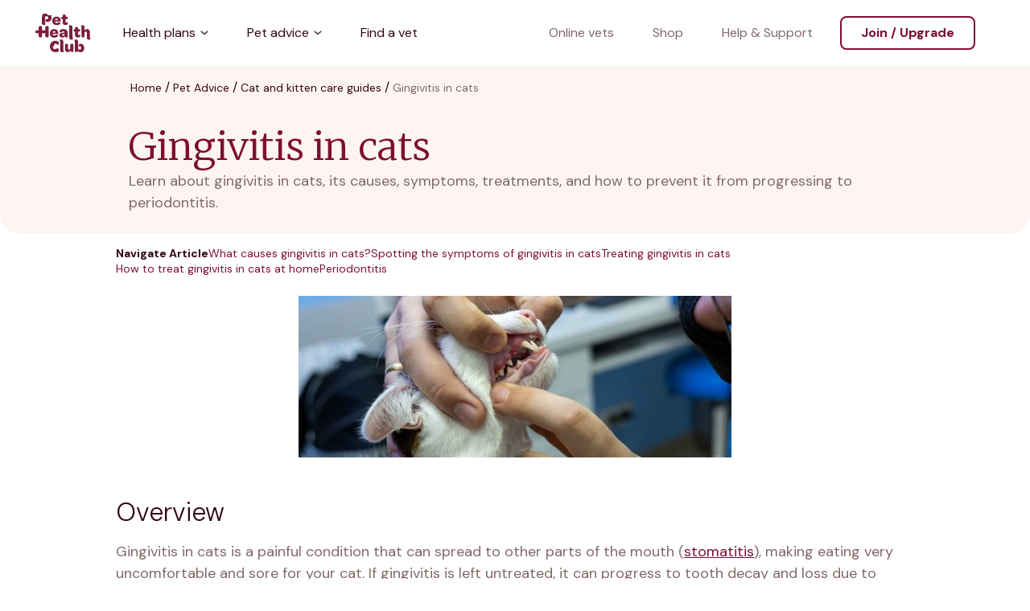

--- FILE ---
content_type: text/html; charset=utf-8
request_url: https://www.pethealthclub.com/uk/pet-advice/gingivitis-in-cats
body_size: 30550
content:
<!DOCTYPE html><html lang="en-GB" class="variable variable"><head><meta charSet="utf-8"/><meta name="viewport" content="width=device-width, initial-scale=1"/><link rel="preload" as="image" href="//images.ctfassets.net/cmiwzf0cmbqh/6ACKJrHsrHf0KOtWUgtlPi/41008ab35e427acb8b12085fc1acdbbf/phc-logo.svg?"/><link rel="preload" as="image" href="//images.ctfassets.net/cmiwzf0cmbqh/2QRN9zztDiKjjmD5U9hft8/958e26504f26267e14b4804148afe382/Footer_Dog-01.svg?"/><link rel="preload" as="image" href="//images.ctfassets.net/cmiwzf0cmbqh/42c33a4e-d1ae-40c8-8922-5ab783c9e368/4aaf98d02af605aa180faf765c7de15a/gingivitis-in-cats-hero_1.jpg?fm=webp"/><link rel="stylesheet" href="/_next/static/css/dd9c754bf603b35d.css" data-precedence="next"/><link rel="stylesheet" href="/_next/static/css/271f894c53e1705e.css" data-precedence="next"/><link rel="stylesheet" href="/_next/static/css/a4f65e2e61b130cc.css" data-precedence="next"/><link rel="stylesheet" href="/_next/static/css/f02f2a39a8b2ad9d.css" data-precedence="next"/><link rel="stylesheet" href="/_next/static/css/2861beddb0599a9a.css" data-precedence="next"/><link rel="stylesheet" href="/_next/static/css/a951b8bc78ab3956.css" data-precedence="next"/><link rel="stylesheet" href="/_next/static/css/86dcdcee7e7fbff1.css" data-precedence="next"/><link rel="stylesheet" href="/_next/static/css/0c1e6c43395ac503.css" data-precedence="next"/><link rel="stylesheet" href="/_next/static/css/04f1bf3c1aed0c6a.css" data-precedence="next"/><link rel="stylesheet" href="/_next/static/css/97ac6f82ed899507.css" data-precedence="next"/><link rel="stylesheet" href="/_next/static/css/45b446512ed012d5.css" data-precedence="next"/><link rel="stylesheet" href="/_next/static/css/385f97b7eeb008d9.css" data-precedence="next"/><link rel="stylesheet" href="/_next/static/css/fe0073528a2e87c1.css" data-precedence="next"/><link rel="stylesheet" href="/_next/static/css/e4474606c5cb62d0.css" data-precedence="next"/><link rel="stylesheet" href="/_next/static/css/5838c0670512099b.css" data-precedence="next"/><link rel="stylesheet" href="/_next/static/css/f10a41eda9a5d17a.css" data-precedence="next"/><link rel="stylesheet" href="/_next/static/css/2008640789e885ac.css" data-precedence="next"/><link rel="stylesheet" href="/_next/static/css/41543dfbba9073df.css" data-precedence="next"/><link rel="stylesheet" href="/_next/static/css/fc0ac47db5c775a5.css" data-precedence="next"/><link rel="stylesheet" href="/_next/static/css/a57a3af6f3e65669.css" data-precedence="next"/><link rel="stylesheet" href="/_next/static/css/c10ad71cb6cee8ea.css" data-precedence="next"/><link rel="stylesheet" href="/_next/static/css/87719de22775ba8c.css" data-precedence="next"/><link rel="stylesheet" href="/_next/static/css/dcc40ecd50bfa0ce.css" data-precedence="next"/><link rel="stylesheet" href="/_next/static/css/1497bab9630ace51.css" data-precedence="next"/><link rel="stylesheet" href="/_next/static/css/c7acc6b5d27e3b75.css" data-precedence="next"/><link rel="preload" as="script" fetchPriority="low" href="/_next/static/chunks/webpack-17ddc6bc24898eaf.js"/><script src="/_next/static/chunks/fd9d1056-da094a20cf42cac0.js" async=""></script><script src="/_next/static/chunks/2117-1aa3a66b1995573d.js" async=""></script><script src="/_next/static/chunks/main-app-9e4794260d785283.js" async=""></script><script src="/_next/static/chunks/9058-462583703629a866.js" async=""></script><script src="/_next/static/chunks/3145-2080111182ce45fe.js" async=""></script><script src="/_next/static/chunks/app/global-error-41428a05788c1469.js" async=""></script><script src="/_next/static/chunks/4161-3899ed350cd68e23.js" async=""></script><script src="/_next/static/chunks/5905-e6c38c7c6262d901.js" async=""></script><script src="/_next/static/chunks/1475-577b22916f4ed878.js" async=""></script><script src="/_next/static/chunks/579-dc820770a7847586.js" async=""></script><script src="/_next/static/chunks/1379-5e8f5710337c0a5e.js" async=""></script><script src="/_next/static/chunks/app/pet-advice/%5B...slug%5D/page-d39601e68551214c.js" async=""></script><script src="/_next/static/chunks/5996-7b4a3f43dd4f2931.js" async=""></script><script src="/_next/static/chunks/app/layout-a06221ec8fce9b54.js" async=""></script><script src="/_next/static/chunks/app/error-082c4997304d77ce.js" async=""></script><link rel="preload" href="//widget.trustpilot.com/bootstrap/v5/tp.widget.bootstrap.min.js" as="script"/><meta name="msvalidate.01" content="DDAC528D0AA9F7A2AC4BA7B98EA11C12"/><link rel="shortcut icon" type="image/png" href="//images.ctfassets.net/cmiwzf0cmbqh/3ZS1zqkV6M0lkJpLstuAoj/d853fda65d938f1b915de45713537d46/Favicon-144px.png?w=16&amp;h=16"/><link rel="icon" type="image/png" sizes="16x16" href="//images.ctfassets.net/cmiwzf0cmbqh/3ZS1zqkV6M0lkJpLstuAoj/d853fda65d938f1b915de45713537d46/Favicon-144px.png?w=16&amp;h=16"/><link rel="icon" type="image/png" sizes="32x32" href="//images.ctfassets.net/cmiwzf0cmbqh/3ZS1zqkV6M0lkJpLstuAoj/d853fda65d938f1b915de45713537d46/Favicon-144px.png?w=32&amp;h=32"/><link rel="icon" type="image/png" sizes="48x48" href="//images.ctfassets.net/cmiwzf0cmbqh/3ZS1zqkV6M0lkJpLstuAoj/d853fda65d938f1b915de45713537d46/Favicon-144px.png?w=48&amp;h=48"/><link rel="icon" type="image/png" sizes="96x96" href="//images.ctfassets.net/cmiwzf0cmbqh/3ZS1zqkV6M0lkJpLstuAoj/d853fda65d938f1b915de45713537d46/Favicon-144px.png?w=96&amp;h=96"/><link rel="icon" type="image/png" sizes="144x144" href="//images.ctfassets.net/cmiwzf0cmbqh/3ZS1zqkV6M0lkJpLstuAoj/d853fda65d938f1b915de45713537d46/Favicon-144px.png?w=144&amp;h=144"/><link rel="apple-touch-icon" sizes="144x144" href="//images.ctfassets.net/cmiwzf0cmbqh/3ZS1zqkV6M0lkJpLstuAoj/d853fda65d938f1b915de45713537d46/Favicon-144px.png?w=144&amp;h=144"/><link rel="mask-icon" href="//images.ctfassets.net/cmiwzf0cmbqh/3ZS1zqkV6M0lkJpLstuAoj/d853fda65d938f1b915de45713537d46/Favicon-144px.png"/><title>Gingivitis in cats | Symptoms and treatment</title><meta name="description" content="Get practical advice on the causes, symptoms, and treatments of gingivitis in cats, plus tips for home care and preventing serious dental issues."/><meta name="robots" content="index, follow"/><link rel="canonical" href="https://www.pethealthclub.com/uk/pet-advice/gingivitis-in-cats"/><link rel="alternate" hrefLang="en-GB" href="https://www.pethealthclub.com/uk/pet-advice/gingivitis-in-cats"/><meta property="og:title" content="Gingivitis in cats | Symptoms and treatment"/><meta property="og:description" content="Get practical advice on the causes, symptoms, and treatments of gingivitis in cats, plus tips for home care and preventing serious dental issues."/><meta property="og:url" content="https://www.pethealthclub.com/uk/pet-advice/gingivitis-in-cats"/><meta property="og:image" content="http://images.ctfassets.net/cmiwzf0cmbqh/42c33a4e-d1ae-40c8-8922-5ab783c9e368/4aaf98d02af605aa180faf765c7de15a/gingivitis-in-cats-hero_1.jpg?fm=webp"/><meta property="og:type" content="article"/><meta name="twitter:card" content="summary_large_image"/><meta name="twitter:title" content="Gingivitis in cats | Symptoms and treatment"/><meta name="twitter:description" content="Get practical advice on the causes, symptoms, and treatments of gingivitis in cats, plus tips for home care and preventing serious dental issues."/><meta name="twitter:image" content="http://images.ctfassets.net/cmiwzf0cmbqh/42c33a4e-d1ae-40c8-8922-5ab783c9e368/4aaf98d02af605aa180faf765c7de15a/gingivitis-in-cats-hero_1.jpg?fm=webp"/><meta name="next-size-adjust"/><script src="/_next/static/chunks/polyfills-42372ed130431b0a.js" noModule=""></script></head><body><noscript><iframe src="https://www.googletagmanager.com/ns.html?id=GTM-5CCXPKML" height="0" width="0" style="display: none; visibility: hidden;" /></noscript><div class="Navigation-module_globalNavigationContainer"><a class="AriaSkipContentLink-module_skipLink" href="#content" title="Skip Content" z-index="1">Skip Content</a><header class="GlobalNavigation-module_headerContainer Navigation-module_headerContainer" style="--header-offset:0;--mobile-navigation-height:76px;--scroll-bar-width:0px"><div class="GlobalNavigation-module_headerContentContainer Navigation-module_headerContentContainer"><a href="/uk" aria-label="Click here to go to homepage" class="GlobalNavigation-module_headerLogoLink" style="color:#330714"><div class="Navigation-module_logoWrapper"><img alt="Pet Health Club Logo" src="//images.ctfassets.net/cmiwzf0cmbqh/6ACKJrHsrHf0KOtWUgtlPi/41008ab35e427acb8b12085fc1acdbbf/phc-logo.svg?"/></div></a><nav class="GlobalNavigation-module_navigationContainer Navigation-module_navigationContainer" style="--mobile-navigation-height:76px;--background-colour:#fff"><div class="MainNavigationLinks-module_mainNavigationContainer"><div class="MainNavigationLinks-module_primaryNavigationItems"><a href="/uk/our-plans" target="_self" rel="noreferrer" id="4p3oSjjwwIttA0Uw2JYKSx" class="NavLink-module_navigationLink MainNavigationLinks-module_primaryNavItem NavLink-module_isChildItems">Health plans<span aria-label="" class="NavigationItemChevron-module_navigationChevron" tabindex="-1" role="presentation"><span class="NavigationItemChevron-module_chevronIcon"></span></span></a><a href="/uk/pet-advice" target="_self" rel="noreferrer" id="DoGQ0BgoqyYKo8dF8454C" class="NavLink-module_navigationLink MainNavigationLinks-module_primaryNavItem NavLink-module_isChildItems">Pet advice<span aria-label="" class="NavigationItemChevron-module_navigationChevron" tabindex="-1" role="presentation"><span class="NavigationItemChevron-module_chevronIcon"></span></span></a><a href="/uk/find-a-vet" target="_self" rel="noreferrer" id="4obSKx09yHSYPwLELPPz9" class="NavLink-module_navigationLink MainNavigationLinks-module_primaryNavItem">Find a vet</a></div><div class="MainNavigationLinks-module_secondaryNavigationItems" id="secondary-navigation-items"><a href="/uk/online-vets" target="_self" rel="noreferrer" id="6yGHQQe9WnH2zj4L0SxkGG" class="NavLink-module_navigationLink">Online vets</a><a href="https://shop.thepethealthclub.co.uk" target="_self" rel="noreferrer" id="5En91geRNo7Hh7E9aJf3pG" class="NavLink-module_navigationLink">Shop</a><a href="/uk/help-and-support" target="_blank" rel="noreferrer" id="2gnYTds2DfeN5bMUA73VFG" class="NavLink-module_navigationLink">Help &amp; Support</a></div></div></nav><div class="GlobalNavigation-module_navigationButtonsContainer Navigation-module_navigationButtonsContainer"><div class="Button-module_buttonContainer" style="--button-alignment:0 auto 0 0"><a href="/uk/checkout" target="_self" class="Button-module_button Button-module_secondary Button-module_button Button-module_phcButton join-/-upgrade-button-ga" style="--button-colour:#7d0f30;--button-text-colour:#7d0f30;--button-border-colour:#7d0f30;--button-text-align:center;--button-hover-colour:#fff4f4;--button-hover-text-colour:#7d0f30;--button-hover-border-colour:#7d0f30;--button-padding:16px 24px;--button-height:42px;--button-font-weight:700;--button-line-height:normal" aria-disabled="false">Join / Upgrade</a></div></div></div></header></div><main id="content"><div class="PageIntro_isArticleHeader"><div class="PHCContainer-module_outerContainer PageIntro_outerContainer PageIntro_articleHeader PHCContainer-module_removeVerticalPadding" style="--outer-container-background-colour:#fff4f4;--alignment:flex-start;--mobile-padding:16px 16px 24px"><div class="PHCContainer-module_innerContainer"><div class="PageIntro_articleHeaderContainer"><nav class="Breadcrumbs-module_breadcrumbsContainer Breadcrumbs-module_breadcrumbsContainer" aria-label="breadcrumb" style="--separator-colour:#330714"><ol class="Breadcrumbs-module_breadcrumbsList"><li class="Breadcrumbs-module_breadcrumbsListItem" style="--separator:&#x27;/&#x27;"><a href="/uk/" class="Breadcrumbs-module_breadcrumbsLink" style="color:#330714">Home</a></li><li class="Breadcrumbs-module_breadcrumbsListItem" style="--separator:&#x27;/&#x27;"><a href="/uk/pet-advice" class="Breadcrumbs-module_breadcrumbsLink" style="color:#330714">Pet Advice</a></li><li class="Breadcrumbs-module_breadcrumbsListItem" style="--separator:&#x27;/&#x27;"><a href="/uk/pet-advice/cats" class="Breadcrumbs-module_breadcrumbsLink" style="color:#330714">Cat and kitten care guides</a></li><li class="Breadcrumbs-module_breadcrumbsListItem"><span class="Breadcrumbs-module_breadcrumbsCurrentPage" style="--text-colour:#816868">Gingivitis in cats</span></li></ol></nav><h1 class="Title-module_title Title-module_title Title-module_phcTitle PageIntro_title PageIntro_phcTitle PageIntro_articleHeader" style="--title-colour:#000;--title-text-align:left">Gingivitis in cats</h1><div class="PageIntro_infoText"><p>Learn about gingivitis in cats, its causes, symptoms, treatments, and how to prevent it from progressing to periodontitis.</p></div></div></div></div></div><section class="PHCContainer-module_outerContainer ArticleContentContainer_outerContainer ArticleContentContainer_articleContentContainer PHCContainer-module_removeVerticalPadding" style="--alignment:flex-start;--mobile-padding:0 16px"><div class="PHCContainer-module_innerContainer ArticleContentContainer_articleContentInnerContainer"><nav class="ArticleNavigation_articleNavigationContainer"><p class="ArticleNavigation_articleNavigationLabel">Navigate Article</p><a class="ArticleNavigation_articleNavigationLink" target="_self" href="#1">What causes gingivitis in cats?</a><a class="ArticleNavigation_articleNavigationLink" target="_self" href="#2">Spotting the symptoms of gingivitis in cats</a><a class="ArticleNavigation_articleNavigationLink" target="_self" href="#3">Treating gingivitis in cats</a><a class="ArticleNavigation_articleNavigationLink" target="_self" href="#4">How to treat gingivitis in cats at home</a><a class="ArticleNavigation_articleNavigationLink" target="_self" href="#5">Periodontitis</a></nav><div><div class="ArticleImage-module_container"><div class="ArticleImage-module_articleImageContainer" style="--mobile-height:201px;--desktop-height:327px"><img class="ArticleImage-module_articleImage" src="//images.ctfassets.net/cmiwzf0cmbqh/42c33a4e-d1ae-40c8-8922-5ab783c9e368/4aaf98d02af605aa180faf765c7de15a/gingivitis-in-cats-hero_1.jpg?fm=webp" width="670" height="250" alt="Image of a cat being treated for gingivitis" title="Gingivitis In Cats - Causes and Symptoms"/></div></div><h3 class="Title-module_title Title-module_title Title-module_phcTitle RichTextWrapper-module_title RichTextWrapper-module_phcTitle RichTextWrapper-module_richTextHeading" style="--title-colour:#330714;--title-text-align:left">Overview</h3><p class="RichTextWrapper-module_paragraph">Gingivitis in cats is a painful condition that can spread to other parts of the mouth (<a class="Hyperlink-module_hyperlink" href="/pet-advice/stomatitis-in-cats" target="_self">stomatitis</a>), making eating very uncomfortable and sore for your cat. If gingivitis is left untreated, it can progress to tooth decay and loss due to periodontal disease, also known as periodontitis.</p><p class="RichTextWrapper-module_paragraph">According to a study, <a class="Hyperlink-module_hyperlink" href="https://www.rvc.ac.uk/vetcompass/news/the-uk-s-largest-ever-feline-dental-disease-study-identifies-age-and-breed-as-biggest-risk-factors" target="_self">1.8 million cats in the UK are diagnosed with periodontal disease every year</a>, meaning it’s the most commonly diagnosed disease in cats. The term gingivitis comes from &#x27;gingiva,&#x27; meaning gums, and ‘itis,’ which refers to inflammation. So, gingivitis simply means inflammation of the gums, specifically the gum tissue that holds the teeth in place.</p><div id="0" class="ArticleSection_articleSectionContainer"><!--$!--><template data-dgst="BAILOUT_TO_CLIENT_SIDE_RENDERING"></template><!--/$--></div><div id="1" class="ArticleSection_articleSectionContainer"><h2 class="Title-module_title Title-module_title Title-module_phcTitle ArticleSection_articleSectionTitle" style="--title-colour:#000;--title-text-align:left">What causes gingivitis in cats?</h2><!--$!--><template data-dgst="BAILOUT_TO_CLIENT_SIDE_RENDERING"></template><!--/$--></div><div id="2" class="ArticleSection_articleSectionContainer"><h2 class="Title-module_title Title-module_title Title-module_phcTitle ArticleSection_articleSectionTitle" style="--title-colour:#000;--title-text-align:left">Spotting the symptoms of gingivitis in cats</h2><!--$!--><template data-dgst="BAILOUT_TO_CLIENT_SIDE_RENDERING"></template><!--/$--></div><div id="3" class="ArticleSection_articleSectionContainer"><h2 class="Title-module_title Title-module_title Title-module_phcTitle ArticleSection_articleSectionTitle" style="--title-colour:#000;--title-text-align:left">Treating gingivitis in cats</h2><!--$!--><template data-dgst="BAILOUT_TO_CLIENT_SIDE_RENDERING"></template><!--/$--></div><div id="4" class="ArticleSection_articleSectionContainer"><h2 class="Title-module_title Title-module_title Title-module_phcTitle ArticleSection_articleSectionTitle" style="--title-colour:#000;--title-text-align:left">How to treat gingivitis in cats at home</h2><!--$!--><template data-dgst="BAILOUT_TO_CLIENT_SIDE_RENDERING"></template><!--/$--></div><div id="5" class="ArticleSection_articleSectionContainer"><h2 class="Title-module_title Title-module_title Title-module_phcTitle ArticleSection_articleSectionTitle" style="--title-colour:#000;--title-text-align:left">Periodontitis</h2><!--$!--><template data-dgst="BAILOUT_TO_CLIENT_SIDE_RENDERING"></template><!--/$--></div></div><div class="ArticleTemplate_articleDynamicCTAContainer"><div class="Card-module_cardContainer DynamicCTA_dynamicCTACard" style="--border-colour:#fbf8f7;--tile-background-colour:#fbf8f7"><div class="DynamicCTA_dynamicCTAContent" style="--dynamic-cta-template:&quot;text&quot; &quot;image&quot; &quot;cta&quot;"><div class="DynamicCTA_dynamicCTAText"><h3 class="Title-module_title Title-module_title Title-module_phcTitle DynamicCTA_ctaTitle" style="--title-colour:#000;--title-text-align:center">Join the club today</h3><p class="RichTextWrapper-module_paragraph">Get regular health checks, vaccinations, and more, all included in your plan.</p></div><img alt="Cat, dog and rabbit silhouette " title="Allanimalstogether" id="1eSt10fcVj8jf4sOehJzzW" type="image" lastGeneratedDate="Thu Jan 29 2026 19:36:15 GMT+0000 (Coordinated Universal Time)" loading="lazy" width="310" height="150" decoding="async" data-nimg="1" class="DynamicCTA_dynamicCTAImage" style="color:transparent" srcSet="//images.ctfassets.net/cmiwzf0cmbqh/LfX3E7vzzuAPkjBdSX8la/dd56b9df62040805ac121bd860af9820/Allanimalstogether.svg?&amp;w=384&amp;q=75 1x, //images.ctfassets.net/cmiwzf0cmbqh/LfX3E7vzzuAPkjBdSX8la/dd56b9df62040805ac121bd860af9820/Allanimalstogether.svg?&amp;w=640&amp;q=75 2x" src="//images.ctfassets.net/cmiwzf0cmbqh/LfX3E7vzzuAPkjBdSX8la/dd56b9df62040805ac121bd860af9820/Allanimalstogether.svg?&amp;w=640&amp;q=75"/><div class="DynamicCTA_dynamicCTAWrapper"><div class="Button-module_buttonContainer" style="--button-colour:#7d0f30;--button-text-colour:#fff;--button-alignment:0 auto"><a href="/uk/checkout" target="_self" class="Button-module_button Button-module_primary Button-module_button Button-module_phcButton join-now-button-ga" style="--button-colour:#7d0f30;--button-text-colour:#fff;--button-border-colour:#7d0f30;--button-text-align:center;--button-hover-colour:#9e1c34;--button-hover-text-colour:#fff;--button-hover-border-colour:#7d0f30;--button-padding:16px 24px;--button-height:42px;--button-font-weight:700;--button-line-height:normal" aria-disabled="false">Join now</a></div></div></div></div></div><div class="ArticleReferences_referencesContainer"></div><div class="ArticleReviewedBy_articleReviewedByContainer"><p class="ArticleReviewedBy_articleReviewedByText">Medically reviewed by<!-- --> <span><a class="ArticleReviewedBy_authorLink" href="/uk/veterinary-editorial-panel/lizzie-youens">Lizzie Youens, BSc(Hons) BVSc MRCVS</a></span></p><p class="ArticleReviewedBy_articleReviewedByText">Published on<!-- --> <!-- -->16/08/2018<!-- --> •<!-- --> <!-- -->Reviewed on<!-- --> <!-- -->14/11/2025</p></div></div></section><div><!-- Last generated: 1/29/2026, 7:36:15 PM --></div></main><footer class="Footer-module_footerWrapper"><div class="Footer-module_footerContainer"><div><div class="FooterSocials-module_footerSocialsContainer"><div class="FooterSocials-module_footerSocialsTitle">Stay in the loop</div><ul class="FooterSocials-module_footerSocialsList"><li class="FooterSocials-module_footerSocialsListItem"><span><?xml version="1.0" encoding="UTF-8"?><svg id="a" xmlns="http://www.w3.org/2000/svg" width="24" height="24" viewBox="0 0 24 24"><path d="M6.67,0C2.99,0,0,2.99,0,6.67v10.67c0,3.68,2.99,6.67,6.67,6.67h10.67c3.68,0,6.67-2.99,6.67-6.67V6.67c0-3.68-2.99-6.67-6.67-6.67H6.67ZM20,2.67c.73,0,1.33.6,1.33,1.33s-.6,1.33-1.33,1.33-1.33-.6-1.33-1.33.6-1.33,1.33-1.33ZM12,5.33c3.68,0,6.67,2.99,6.67,6.67s-2.99,6.67-6.67,6.67-6.67-2.99-6.67-6.67,2.99-6.67,6.67-6.67ZM12,8c-2.21,0-4,1.79-4,4s1.79,4,4,4,4-1.79,4-4-1.79-4-4-4Z"/></svg></span><a href="https://www.instagram.com/thepethealthclub/" class="TileLink-module_tileLink" target="_blank" rel="">PHC Instagram</a></li><li class="FooterSocials-module_footerSocialsListItem"><span><?xml version="1.0" encoding="UTF-8"?><svg id="Layer_1" xmlns="http://www.w3.org/2000/svg" width="24" height="24" viewBox="0 0 24 24"><path d="M21,24H3c-1.66,0-3-1.34-3-3V3C0,1.34,1.34,0,3,0h18c1.66,0,3,1.34,3,3v18c0,1.66-1.34,3-3,3h0Z"/><path d="M10.67,18.66c-2.2,0-4-1.79-4-4s1.79-4,4-4v2.67c-.73,0-1.33.6-1.33,1.33s.6,1.33,1.33,1.33,1.33-.6,1.33-1.33h2.67c0,2.2-1.79,4-4,4Z" fill="#fff"/><rect x="12" y="5.34" width="2.67" height="9.33" fill="#fff"/><path d="M17.33,10.67c-2.1,0-5.33-2.39-5.33-5.33h2.67c0,1.34,1.96,2.67,2.67,2.67v2.67Z"/></svg></span><a href="https://www.tiktok.com/@thepethealthclub" class="TileLink-module_tileLink" target="_blank" rel="">PHC TikTok</a></li><li class="FooterSocials-module_footerSocialsListItem"><span><?xml version="1.0" encoding="UTF-8"?><svg id="Layer_1" xmlns="http://www.w3.org/2000/svg" width="24" height="24" viewBox="0 0 24 24"><path d="M18.67,0H5.33C2.39,0,0,2.39,0,5.33v13.33c0,2.95,2.39,5.33,5.33,5.33h7.49v-9.28h-3.12v-3.63h3.12v-2.67c0-3.1,1.89-4.79,4.66-4.79.93,0,1.86.05,2.79.14v3.24h-1.9c-1.51,0-1.8.71-1.8,1.76v2.31h3.6l-.47,3.63h-3.15v9.29h2.11c2.95,0,5.33-2.39,5.33-5.33V5.33c0-2.95-2.39-5.33-5.33-5.33Z"/></svg></span><a href="https://www.facebook.com/ThePetHealthClub" class="TileLink-module_tileLink" target="_blank" rel="">PHC Facebook</a></li><li class="FooterSocials-module_footerSocialsListItem"><span><?xml version="1.0" encoding="UTF-8"?><svg id="Layer_1" xmlns="http://www.w3.org/2000/svg" width="24" height="24" viewBox="0 0 24 24"><path d="M23.5,5.02c-.28-1.03-1.09-1.85-2.12-2.12-1.87-.5-9.38-.5-9.38-.5,0,0-7.5,0-9.38.5-1.03.28-1.85,1.09-2.12,2.12-.5,1.87-.5,6.98-.5,6.98,0,0,0,5.1.5,6.98.28,1.03,1.09,1.85,2.12,2.12,1.87.5,9.38.5,9.38.5,0,0,7.5,0,9.38-.5,1.03-.28,1.85-1.09,2.12-2.12.5-1.87.5-6.98.5-6.98,0,0,0-5.1-.5-6.98ZM9.6,15.12v-6.24c0-.46.5-.75.9-.52l5.4,3.12c.4.23.4.81,0,1.04l-5.4,3.12c-.4.23-.9-.06-.9-.52Z"/></svg></span><a href="https://www.youtube.com/@thepethealthclub" class="TileLink-module_tileLink" target="_blank" rel="">PHC YouTube</a></li></ul></div></div><div class="FooterLinkList-module_footerColumn"><div class="FooterLink-module_footerLinkTitle">Navigation</div><a href="/uk/our-plans" target="_self" class="FooterLink-module_footerLink">Health plans</a><a href="/uk/about-us" target="_self" class="FooterLink-module_footerLink">Learn about us</a><a href="https://www.shop.thepethealthclub.co.uk/" target="_blank" class="FooterLink-module_footerLink">Shop</a></div><div class="FooterLinkList-module_footerColumn"><div class="FooterLink-module_footerLinkTitle">Customer support</div><a href="/uk/help-and-support" target="_blank" class="FooterLink-module_footerLink">Help &amp; Support</a><a href="tel:01225489821" target="_self" class="FooterLink-module_footerLink">01225 489821</a><a href="mailto:info@pethealthclub.com" target="_blank" class="FooterLink-module_footerLink">info@pethealthclub.com</a><div class="FooterLinkList-module_footerContact"><p>The Pet Health Club,<br/> The Chocolate Factory,<br/> Keynsham,<br/> Bristol,<br/> BS31 2AU</p></div></div><div class="FooterLinkList-module_footerColumn"><div class="FooterLink-module_footerLinkTitle">The legal bits</div><a href="/uk/terms-of-use" target="_self" class="FooterLink-module_footerLink">Terms of use</a><a href="/uk/privacy-notice" target="_self" class="FooterLink-module_footerLink">Privacy notice</a><a href="/uk/cookies" target="_self" class="FooterLink-module_footerLink">Cookie policy</a><a href="https://privacyportal-de.onetrust.com/ui/#/preferences/multipage/login/cc481bc7-d840-48f8-b2c3-8c5ea44c188d" target="_blank" class="FooterLink-module_footerLink">Unsubscribe from marketing</a><a href="/uk/phc-terms-of-sale" target="_self" class="FooterLink-module_footerLink">Terms of sale</a></div></div><div class="Footer-module_footerImageContainer"><img class="Footer-module_footerImage" src="//images.ctfassets.net/cmiwzf0cmbqh/2QRN9zztDiKjjmD5U9hft8/958e26504f26267e14b4804148afe382/Footer_Dog-01.svg?" width="250" height="250" alt="Dog illustration"/></div><div class="Footer-module_footerWithRegionLinks"><div class="Footer-module_regionLinksTop"><a href="/uk" class="Footer-module_regionLink" aria-label="Visit United Kingdom website" tabindex="0"><span class="Footer-module_globeIcon"><svg width="24" height="24" viewBox="0 0 24 24" fill="none" xmlns="http://www.w3.org/2000/svg"><path d="M21.1 13.6C20.346 17.472 16.7355 21.2555 12 21.25C7.094 21.2445 2.75 17.174 2.75 12C2.75 6.9 6.9 2.75 12 2.75C13.236 2.75 14.324 3.036 14.67 3.142C18.217 4.225 19.88 7.1485 20.1 7.55C20.4415 8.1725 21.6825 10.608 21.1 13.6Z" stroke="#7D0F30" stroke-width="1.5" stroke-linecap="round" stroke-linejoin="round"></path><path d="M12 21.25C9.8355 21.2345 7.753 16.239 7.75 12C7.747 7.76554 9.8185 2.76654 12 2.75004C14.1495 2.73404 16.2735 7.55754 16.3645 11.673C16.463 16.14 14.1995 21.266 12 21.25Z" stroke="#7D0F30" stroke-width="1.5" stroke-linecap="round" stroke-linejoin="round"></path><path d="M3.86328 8.75H20.5243" stroke="#7D0F30" stroke-width="1.5" stroke-linecap="round" stroke-linejoin="round"></path><path d="M3.86328 15.25H20.2273" stroke="#7D0F30" stroke-width="1.5" stroke-linecap="round" stroke-linejoin="round"></path></svg></span>United Kingdom</a><a href="/ca" class="Footer-module_regionLink" aria-label="Visit Canada website" tabindex="0">Canada</a></div><div class="Footer-module_legalsWithRegionLinks"><p class="RichTextWrapper-module_paragraph">© 2026 Pet Health Club</p><p class="RichTextWrapper-module_paragraph">Company&#x27;s registered name: Independent Vetcare Ltd</p><p class="RichTextWrapper-module_paragraph">Registered number: 07746795 - Registered Address: The Chocolate Factory, Keynsham, Bristol BS31 2AU</p><p class="RichTextWrapper-module_paragraph">Authorised and regulated by the Financial Conduct Authority for credit-related regulated activities under reference number: FRN738010</p></div></div></footer><script src="/_next/static/chunks/webpack-17ddc6bc24898eaf.js" async=""></script><script>(self.__next_f=self.__next_f||[]).push([0]);self.__next_f.push([2,null])</script><script>self.__next_f.push([1,"1:HL[\"/_next/static/media/13971731025ec697-s.p.woff2\",\"font\",{\"crossOrigin\":\"\",\"type\":\"font/woff2\"}]\n2:HL[\"/_next/static/media/1f3fe8c6df3d47c1-s.p.woff2\",\"font\",{\"crossOrigin\":\"\",\"type\":\"font/woff2\"}]\n3:HL[\"/_next/static/css/dd9c754bf603b35d.css\",\"style\"]\n4:HL[\"/_next/static/css/271f894c53e1705e.css\",\"style\"]\n5:HL[\"/_next/static/css/a4f65e2e61b130cc.css\",\"style\"]\n6:HL[\"/_next/static/css/f02f2a39a8b2ad9d.css\",\"style\"]\n7:HL[\"/_next/static/css/2861beddb0599a9a.css\",\"style\"]\n8:HL[\"/_next/static/css/a951b8bc78ab3956.css\",\"style\"]\n9:HL[\"/_next/static/css/86dcdcee7e7fbff1.css\",\"style\"]\na:HL[\"/_next/static/css/0c1e6c43395ac503.css\",\"style\"]\nb:HL[\"/_next/static/css/04f1bf3c1aed0c6a.css\",\"style\"]\nc:HL[\"/_next/static/css/97ac6f82ed899507.css\",\"style\"]\nd:HL[\"/_next/static/css/45b446512ed012d5.css\",\"style\"]\ne:HL[\"/_next/static/css/385f97b7eeb008d9.css\",\"style\"]\nf:HL[\"/_next/static/css/fe0073528a2e87c1.css\",\"style\"]\n10:HL[\"/_next/static/css/e4474606c5cb62d0.css\",\"style\"]\n11:HL[\"/_next/static/css/5838c0670512099b.css\",\"style\"]\n12:HL[\"/_next/static/css/f10a41eda9a5d17a.css\",\"style\"]\n13:HL[\"/_next/static/css/2008640789e885ac.css\",\"style\"]\n14:HL[\"/_next/static/css/41543dfbba9073df.css\",\"style\"]\n15:HL[\"/_next/static/css/fc0ac47db5c775a5.css\",\"style\"]\n16:HL[\"/_next/static/css/a57a3af6f3e65669.css\",\"style\"]\n17:HL[\"/_next/static/css/c10ad71cb6cee8ea.css\",\"style\"]\n18:HL[\"/_next/static/css/87719de22775ba8c.css\",\"style\"]\n19:HL[\"/_next/static/css/dcc40ecd50bfa0ce.css\",\"style\"]\n1a:HL[\"/_next/static/css/1497bab9630ace51.css\",\"style\"]\n1b:HL[\"/_next/static/css/c7acc6b5d27e3b75.css\",\"style\"]\n"])</script><script>self.__next_f.push([1,"1c:I[12846,[],\"\"]\n1f:I[4707,[],\"\"]\n21:I[36423,[],\"\"]\n24:I[57063,[\"9058\",\"static/chunks/9058-462583703629a866.js\",\"3145\",\"static/chunks/3145-2080111182ce45fe.js\",\"6470\",\"static/chunks/app/global-error-41428a05788c1469.js\"],\"default\"]\n20:[\"slug\",\"gingivitis-in-cats\",\"c\"]\n25:[]\n"])</script><script>self.__next_f.push([1,"0:[\"$\",\"$L1c\",null,{\"buildId\":\"gqjtyKRV16FrQKWX6wLaW\",\"assetPrefix\":\"\",\"urlParts\":[\"\",\"uk\",\"pet-advice\",\"gingivitis-in-cats\"],\"initialTree\":[\"\",{\"children\":[\"pet-advice\",{\"children\":[[\"slug\",\"gingivitis-in-cats\",\"c\"],{\"children\":[\"__PAGE__\",{}]}]}]},\"$undefined\",\"$undefined\",true],\"initialSeedData\":[\"\",{\"children\":[\"pet-advice\",{\"children\":[[\"slug\",\"gingivitis-in-cats\",\"c\"],{\"children\":[\"__PAGE__\",{},[[\"$L1d\",\"$L1e\",[[\"$\",\"link\",\"0\",{\"rel\":\"stylesheet\",\"href\":\"/_next/static/css/e4474606c5cb62d0.css\",\"precedence\":\"next\",\"crossOrigin\":\"$undefined\"}],[\"$\",\"link\",\"1\",{\"rel\":\"stylesheet\",\"href\":\"/_next/static/css/5838c0670512099b.css\",\"precedence\":\"next\",\"crossOrigin\":\"$undefined\"}],[\"$\",\"link\",\"2\",{\"rel\":\"stylesheet\",\"href\":\"/_next/static/css/f10a41eda9a5d17a.css\",\"precedence\":\"next\",\"crossOrigin\":\"$undefined\"}],[\"$\",\"link\",\"3\",{\"rel\":\"stylesheet\",\"href\":\"/_next/static/css/2008640789e885ac.css\",\"precedence\":\"next\",\"crossOrigin\":\"$undefined\"}],[\"$\",\"link\",\"4\",{\"rel\":\"stylesheet\",\"href\":\"/_next/static/css/41543dfbba9073df.css\",\"precedence\":\"next\",\"crossOrigin\":\"$undefined\"}],[\"$\",\"link\",\"5\",{\"rel\":\"stylesheet\",\"href\":\"/_next/static/css/fc0ac47db5c775a5.css\",\"precedence\":\"next\",\"crossOrigin\":\"$undefined\"}],[\"$\",\"link\",\"6\",{\"rel\":\"stylesheet\",\"href\":\"/_next/static/css/a57a3af6f3e65669.css\",\"precedence\":\"next\",\"crossOrigin\":\"$undefined\"}],[\"$\",\"link\",\"7\",{\"rel\":\"stylesheet\",\"href\":\"/_next/static/css/c10ad71cb6cee8ea.css\",\"precedence\":\"next\",\"crossOrigin\":\"$undefined\"}],[\"$\",\"link\",\"8\",{\"rel\":\"stylesheet\",\"href\":\"/_next/static/css/87719de22775ba8c.css\",\"precedence\":\"next\",\"crossOrigin\":\"$undefined\"}],[\"$\",\"link\",\"9\",{\"rel\":\"stylesheet\",\"href\":\"/_next/static/css/dcc40ecd50bfa0ce.css\",\"precedence\":\"next\",\"crossOrigin\":\"$undefined\"}],[\"$\",\"link\",\"10\",{\"rel\":\"stylesheet\",\"href\":\"/_next/static/css/1497bab9630ace51.css\",\"precedence\":\"next\",\"crossOrigin\":\"$undefined\"}],[\"$\",\"link\",\"11\",{\"rel\":\"stylesheet\",\"href\":\"/_next/static/css/c7acc6b5d27e3b75.css\",\"precedence\":\"next\",\"crossOrigin\":\"$undefined\"}]]],null],null]},[null,[\"$\",\"$L1f\",null,{\"parallelRouterKey\":\"children\",\"segmentPath\":[\"children\",\"pet-advice\",\"children\",\"$20\",\"children\"],\"error\":\"$undefined\",\"errorStyles\":\"$undefined\",\"errorScripts\":\"$undefined\",\"template\":[\"$\",\"$L21\",null,{}],\"templateStyles\":\"$undefined\",\"templateScripts\":\"$undefined\",\"notFound\":\"$undefined\",\"notFoundStyles\":\"$undefined\"}]],null]},[null,[\"$\",\"$L1f\",null,{\"parallelRouterKey\":\"children\",\"segmentPath\":[\"children\",\"pet-advice\",\"children\"],\"error\":\"$undefined\",\"errorStyles\":\"$undefined\",\"errorScripts\":\"$undefined\",\"template\":[\"$\",\"$L21\",null,{}],\"templateStyles\":\"$undefined\",\"templateScripts\":\"$undefined\",\"notFound\":\"$undefined\",\"notFoundStyles\":\"$undefined\"}]],null]},[[[[\"$\",\"link\",\"0\",{\"rel\":\"stylesheet\",\"href\":\"/_next/static/css/dd9c754bf603b35d.css\",\"precedence\":\"next\",\"crossOrigin\":\"$undefined\"}],[\"$\",\"link\",\"1\",{\"rel\":\"stylesheet\",\"href\":\"/_next/static/css/271f894c53e1705e.css\",\"precedence\":\"next\",\"crossOrigin\":\"$undefined\"}],[\"$\",\"link\",\"2\",{\"rel\":\"stylesheet\",\"href\":\"/_next/static/css/a4f65e2e61b130cc.css\",\"precedence\":\"next\",\"crossOrigin\":\"$undefined\"}],[\"$\",\"link\",\"3\",{\"rel\":\"stylesheet\",\"href\":\"/_next/static/css/f02f2a39a8b2ad9d.css\",\"precedence\":\"next\",\"crossOrigin\":\"$undefined\"}],[\"$\",\"link\",\"4\",{\"rel\":\"stylesheet\",\"href\":\"/_next/static/css/2861beddb0599a9a.css\",\"precedence\":\"next\",\"crossOrigin\":\"$undefined\"}],[\"$\",\"link\",\"5\",{\"rel\":\"stylesheet\",\"href\":\"/_next/static/css/a951b8bc78ab3956.css\",\"precedence\":\"next\",\"crossOrigin\":\"$undefined\"}],[\"$\",\"link\",\"6\",{\"rel\":\"stylesheet\",\"href\":\"/_next/static/css/86dcdcee7e7fbff1.css\",\"precedence\":\"next\",\"crossOrigin\":\"$undefined\"}],[\"$\",\"link\",\"7\",{\"rel\":\"stylesheet\",\"href\":\"/_next/static/css/0c1e6c43395ac503.css\",\"precedence\":\"next\",\"crossOrigin\":\"$undefined\"}],[\"$\",\"link\",\"8\",{\"rel\":\"stylesheet\",\"href\":\"/_next/static/css/04f1bf3c1aed0c6a.css\",\"precedence\":\"next\",\"crossOrigin\":\"$undefined\"}],[\"$\",\"link\",\"9\",{\"rel\":\"stylesheet\",\"href\":\"/_next/static/css/97ac6f82ed899507.css\",\"precedence\":\"next\",\"crossOrigin\":\"$undefined\"}],[\"$\",\"link\",\"10\",{\"rel\":\"stylesheet\",\"href\":\"/_next/static/css/45b446512ed012d5.css\",\"precedence\":\"next\",\"crossOrigin\":\"$undefined\"}],[\"$\",\"link\",\"11\",{\"rel\":\"stylesheet\",\"href\":\"/_next/static/css/385f97b7eeb008d9.css\",\"precedence\":\"next\",\"crossOrigin\":\"$undefined\"}],[\"$\",\"link\",\"12\",{\"rel\":\"stylesheet\",\"href\":\"/_next/static/css/fe0073528a2e87c1.css\",\"precedence\":\"next\",\"crossOrigin\":\"$undefined\"}]],\"$L22\"],null],null],\"couldBeIntercepted\":false,\"initialHead\":[null,\"$L23\"],\"globalErrorComponent\":\"$24\",\"missingSlots\":\"$W25\"}]\n"])</script><script>self.__next_f.push([1,"26:I[88003,[\"9058\",\"static/chunks/9058-462583703629a866.js\",\"4161\",\"static/chunks/4161-3899ed350cd68e23.js\",\"3145\",\"static/chunks/3145-2080111182ce45fe.js\",\"5905\",\"static/chunks/5905-e6c38c7c6262d901.js\",\"1475\",\"static/chunks/1475-577b22916f4ed878.js\",\"579\",\"static/chunks/579-dc820770a7847586.js\",\"1379\",\"static/chunks/1379-5e8f5710337c0a5e.js\",\"2015\",\"static/chunks/app/pet-advice/%5B...slug%5D/page-d39601e68551214c.js\"],\"\"]\n27:I[18301,[\"9058\",\"static/chunks/9058-462583703629a866.js\",\"4161\",\"static/chunks/4161-3899ed350cd68e23.js\",\"5905\",\"static/chunks/5905-e6c38c7c6262d901.js\",\"5996\",\"static/chunks/5996-7b4a3f43dd4f2931.js\",\"3185\",\"static/chunks/app/layout-a06221ec8fce9b54.js\"],\"default\"]\n"])</script><script>self.__next_f.push([1,"22:[\"$\",\"html\",null,{\"lang\":\"en-GB\",\"className\":\"variable variable\",\"children\":[[\"$\",\"head\",null,{\"children\":[[\"$\",\"meta\",null,{\"name\":\"msvalidate.01\",\"content\":\"DDAC528D0AA9F7A2AC4BA7B98EA11C12\"}],false,[\"$\",\"$L26\",null,{\"id\":\"gtm\",\"strategy\":\"afterInteractive\",\"children\":\"(function(w,d,s,l,i){w[l]=w[l]||[];w[l].push({'gtm.start':\\nnew Date().getTime(),event:'gtm.js'});var f=d.getElementsByTagName(s)[0],\\nj=d.createElement(s),dl=l!='dataLayer'?'\u0026l='+l:'';j.async=true;j.src= 'https://www.googletagmanager.com/gtm.js?id='+i+dl;f.parentNode.insertBefore(j,f);\\n})(window,document,'script','dataLayer','GTM-5CCXPKML');\"}],[\"$\",\"$L26\",null,{\"src\":\"//widget.trustpilot.com/bootstrap/v5/tp.widget.bootstrap.min.js\",\"strategy\":\"afterInteractive\"}],[[\"$\",\"link\",null,{\"rel\":\"shortcut icon\",\"type\":\"image/png\",\"href\":\"//images.ctfassets.net/cmiwzf0cmbqh/3ZS1zqkV6M0lkJpLstuAoj/d853fda65d938f1b915de45713537d46/Favicon-144px.png?w=16\u0026h=16\"}],[\"$\",\"link\",null,{\"rel\":\"icon\",\"type\":\"image/png\",\"sizes\":\"16x16\",\"href\":\"//images.ctfassets.net/cmiwzf0cmbqh/3ZS1zqkV6M0lkJpLstuAoj/d853fda65d938f1b915de45713537d46/Favicon-144px.png?w=16\u0026h=16\"}],[\"$\",\"link\",null,{\"rel\":\"icon\",\"type\":\"image/png\",\"sizes\":\"32x32\",\"href\":\"//images.ctfassets.net/cmiwzf0cmbqh/3ZS1zqkV6M0lkJpLstuAoj/d853fda65d938f1b915de45713537d46/Favicon-144px.png?w=32\u0026h=32\"}],[\"$\",\"link\",null,{\"rel\":\"icon\",\"type\":\"image/png\",\"sizes\":\"48x48\",\"href\":\"//images.ctfassets.net/cmiwzf0cmbqh/3ZS1zqkV6M0lkJpLstuAoj/d853fda65d938f1b915de45713537d46/Favicon-144px.png?w=48\u0026h=48\"}],[\"$\",\"link\",null,{\"rel\":\"icon\",\"type\":\"image/png\",\"sizes\":\"96x96\",\"href\":\"//images.ctfassets.net/cmiwzf0cmbqh/3ZS1zqkV6M0lkJpLstuAoj/d853fda65d938f1b915de45713537d46/Favicon-144px.png?w=96\u0026h=96\"}],[\"$\",\"link\",null,{\"rel\":\"icon\",\"type\":\"image/png\",\"sizes\":\"144x144\",\"href\":\"//images.ctfassets.net/cmiwzf0cmbqh/3ZS1zqkV6M0lkJpLstuAoj/d853fda65d938f1b915de45713537d46/Favicon-144px.png?w=144\u0026h=144\"}],[\"$\",\"link\",null,{\"rel\":\"apple-touch-icon\",\"sizes\":\"144x144\",\"href\":\"//images.ctfassets.net/cmiwzf0cmbqh/3ZS1zqkV6M0lkJpLstuAoj/d853fda65d938f1b915de45713537d46/Favicon-144px.png?w=144\u0026h=144\"}],[\"$\",\"link\",null,{\"rel\":\"mask-icon\",\"href\":\"//images.ctfassets.net/cmiwzf0cmbqh/3ZS1zqkV6M0lkJpLstuAoj/d853fda65d938f1b915de45713537d46/Favicon-144px.png\"}]]]}],[\"$\",\"body\",null,{\"children\":[[\"$\",\"$L27\",null,{}],\"$L28\"]}]]}]\n"])</script><script>self.__next_f.push([1,"29:I[4069,[\"9058\",\"static/chunks/9058-462583703629a866.js\",\"4161\",\"static/chunks/4161-3899ed350cd68e23.js\",\"5905\",\"static/chunks/5905-e6c38c7c6262d901.js\",\"5996\",\"static/chunks/5996-7b4a3f43dd4f2931.js\",\"3185\",\"static/chunks/app/layout-a06221ec8fce9b54.js\"],\"default\"]\n2b:I[95982,[\"9058\",\"static/chunks/9058-462583703629a866.js\",\"4161\",\"static/chunks/4161-3899ed350cd68e23.js\",\"3145\",\"static/chunks/3145-2080111182ce45fe.js\",\"5905\",\"static/chunks/5905-e6c38c7c6262d901.js\",\"1475\",\"static/chunks/1475-577b22916f4ed878.js\",\"579\",\"static/chunks/579-dc820770a7847586.js\",\"1379\",\"static/chunks/1379-5e8f5710337c0a5e.js\",\"2015\",\"static/chunks/app/pet-advice/%5B...slug%5D/page-d39601e68551214c.js\"],\"default\"]\n2c:I[13490,[\"9058\",\"static/chunks/9058-462583703629a866.js\",\"3145\",\"static/chunks/3145-2080111182ce45fe.js\",\"7601\",\"static/chunks/app/error-082c4997304d77ce.js\"],\"default\"]\n2e:I[83172,[\"9058\",\"static/chunks/9058-462583703629a866.js\",\"4161\",\"static/chunks/4161-3899ed350cd68e23.js\",\"3145\",\"static/chunks/3145-2080111182ce45fe.js\",\"5905\",\"static/chunks/5905-e6c38c7c6262d901.js\",\"1475\",\"static/chunks/1475-577b22916f4ed878.js\",\"579\",\"static/chunks/579-dc820770a7847586.js\",\"1379\",\"static/chunks/1379-5e8f5710337c0a5e.js\",\"2015\",\"static/chunks/app/pet-advice/%5B...slug%5D/page-d39601e68551214c.js\"],\"default\"]\n2a:T671,{\"feature_gates\":{\"1563541253\":{\"name\":\"1563541253\",\"value\":true,\"rule_id\":\"4rT49yUXV4sC30jeZyGKA6\",\"secondary_exposures\":[],\"id_type\":\"userID\"},\"3718491151\":{\"name\":\"3718491151\",\"value\":true,\"rule_id\":\"3jncAkRmIkon6eHNGaCyeJ:100.00:7\",\"secondary_exposures\":[],\"id_type\":\"userID\"}},\"dynamic_configs\":{\"1011522939\":{\"name\":\"1011522939\",\"value\":{},\"group\":\"prestart\",\"rule_id\":\"prestart\",\"is_device_based\":false,\"secondary_exposures\":[],\"id_type\":\"userID\",\"is_user_in_experiment\":false,\"is_experiment_active\":false},\"2468540309\":{\"name\":\"2468540309\",\"value\":{\"variantName\":\"control\"},\"group\":\"4ZLjhrrQ6BtCakTojEiFGb\",\"rule_id\":\"4ZLjhrrQ6BtCakTojEiFGb\",\"is_device_based\":false,\"secondary_exposures\":[],\"group_name\":\"control\",\"id_ty"])</script><script>self.__next_f.push([1,"pe\":\"userID\",\"is_user_in_experiment\":true,\"is_experiment_active\":true},\"4145994690\":{\"name\":\"4145994690\",\"value\":{\"variantName\":\"treatment-1\"},\"group\":\"4fJ58squiQ7tbvNttOXnBm\",\"rule_id\":\"4fJ58squiQ7tbvNttOXnBm\",\"is_device_based\":false,\"secondary_exposures\":[],\"group_name\":\"treatment-1\",\"id_type\":\"userID\",\"is_user_in_experiment\":true,\"is_experiment_active\":true}},\"layer_configs\":{},\"sdkParams\":{},\"has_updates\":true,\"generator\":\"statsig-node-sdk\",\"sdkInfo\":{\"sdkType\":\"statsig-node\",\"sdkVersion\":\"6.4.7\"},\"time\":1769455579139,\"evaluated_keys\":{\"userID\":\"a6607c25-a33b-4d7c-8453-3e4fdcb2fb40\",\"customIDs\":{\"stableID\":\"a1b19083-d708-49d4-b7dd-ec2f560c4f12\"}},\"hash_used\":\"djb2\",\"user\":{\"userID\":\"a6607c25-a33b-4d7c-8453-3e4fdcb2fb40\",\"customIDs\":{\"stableID\":\"a1b19083-d708-49d4-b7dd-ec2f560c4f12\"},\"statsigEnvironment\":{\"tier\":\"production\"}},\"recording_blocked\":false,\"can_record_session\":true,\"session_recording_rate\":1}"])</script><script>self.__next_f.push([1,"28:[\"$\",\"$L29\",null,{\"user\":{\"userID\":\"a6607c25-a33b-4d7c-8453-3e4fdcb2fb40\",\"customIDs\":{\"stableID\":\"a1b19083-d708-49d4-b7dd-ec2f560c4f12\"},\"statsigEnvironment\":{\"tier\":\"production\"}},\"values\":\"$2a\",\"clientKey\":\"client-Pw3nOqPuIWaBx18vIO3MK7xMsBObUPQDZKvZfdEAYPO\",\"clientOptions\":{\"networkConfig\":{\"logEventUrl\":\"/statsig-proxy/log_event\",\"initializeUrl\":\"/statsig-proxy/initialize\"},\"disableCompression\":true,\"disableStatsigEncoding\":true,\"environment\":{\"tier\":\"production\"},\"enableCookies\":true},\"children\":[[\"$\",\"noscript\",null,{\"dangerouslySetInnerHTML\":{\"__html\":\"\u003ciframe src=\\\"https://www.googletagmanager.com/ns.html?id=GTM-5CCXPKML\\\" height=\\\"0\\\" width=\\\"0\\\" style=\\\"display: none; visibility: hidden;\\\" /\u003e\"}}],[\"$\",\"$L2b\",null,{\"primaryNavigationItems\":[{\"id\":\"4p3oSjjwwIttA0Uw2JYKSx\",\"type\":\"navigationItem\",\"lastGeneratedDate\":\"2026-01-29T19:35:37.757Z\",\"navigationLinkID\":\"4p3oSjjwwIttA0Uw2JYKSx\",\"linkText\":\"Health plans\",\"linkUrl\":\"/uk/our-plans\",\"linkTarget\":\"_self\",\"childItems\":[{\"id\":\"5QSeSaHnWVuPVBWF3AZNb5\",\"type\":\"navigationItem\",\"lastGeneratedDate\":\"2026-01-29T19:35:37.757Z\",\"navigationLinkID\":\"5QSeSaHnWVuPVBWF3AZNb5\",\"linkText\":\"Dog plans\",\"linkUrl\":\"/uk/our-plans/dog-plan\",\"linkTarget\":\"_self\"},{\"id\":\"PrIBVqvJX8SbdsHdyeNvR\",\"type\":\"navigationItem\",\"lastGeneratedDate\":\"2026-01-29T19:35:37.757Z\",\"navigationLinkID\":\"PrIBVqvJX8SbdsHdyeNvR\",\"linkText\":\"Cat plans\",\"linkUrl\":\"/uk/our-plans/cat-plan\",\"linkTarget\":\"_self\"},{\"id\":\"72buZQWJfaMJutmyurz7ul\",\"type\":\"navigationItem\",\"lastGeneratedDate\":\"2026-01-29T19:35:37.757Z\",\"navigationLinkID\":\"72buZQWJfaMJutmyurz7ul\",\"linkText\":\"Rabbit plans\",\"linkUrl\":\"/uk/our-plans/rabbit-plan\",\"linkTarget\":\"_self\"},{\"id\":\"6GJflEXNHpFy1ijsyOjHBc\",\"lastGeneratedDate\":\"2026-01-29T19:35:37.757Z\"}]},{\"id\":\"DoGQ0BgoqyYKo8dF8454C\",\"type\":\"navigationItem\",\"lastGeneratedDate\":\"2026-01-29T19:35:37.757Z\",\"navigationLinkID\":\"DoGQ0BgoqyYKo8dF8454C\",\"linkText\":\"Pet advice\",\"linkUrl\":\"/uk/pet-advice\",\"linkTarget\":\"_self\",\"childItems\":[{\"id\":\"3Rm2Aj1Nd0vrehRWTdNOd7\",\"type\":\"navigationItem\",\"lastGeneratedDate\":\"2026-01-29T19:35:37.757Z\",\"navigationLinkID\":\"3Rm2Aj1Nd0vrehRWTdNOd7\",\"linkText\":\"Dog advice\",\"linkUrl\":\"/uk/pet-advice/dogs\",\"linkTarget\":\"_self\",\"childItems\":[{\"id\":\"KgbPCXRBbnQUsnJus5SjH\",\"type\":\"navigationItem\",\"lastGeneratedDate\":\"2026-01-29T19:35:37.757Z\",\"navigationLinkID\":\"KgbPCXRBbnQUsnJus5SjH\",\"linkText\":\"How to brush your dogs teeth\",\"linkUrl\":\"/uk/pet-advice/how-to-brush-your-dogs-teeth\",\"linkTarget\":\"_self\"},{\"id\":\"6VJoUjxWMPZixhMZxuwkDn\",\"type\":\"navigationItem\",\"lastGeneratedDate\":\"2026-01-29T19:35:37.757Z\",\"navigationLinkID\":\"6VJoUjxWMPZixhMZxuwkDn\",\"linkText\":\"Why is my dog coughing\",\"linkUrl\":\"/uk/pet-advice/why-is-my-dog-coughing\",\"linkTarget\":\"_self\"},{\"id\":\"6OoUNl8fawJEv2zD7vV1qy\",\"type\":\"navigationItem\",\"lastGeneratedDate\":\"2026-01-29T19:35:37.757Z\",\"navigationLinkID\":\"6OoUNl8fawJEv2zD7vV1qy\",\"linkText\":\"Blocked anal glands\",\"linkUrl\":\"/uk/pet-advice/blocked-anal-glands-in-dogs\",\"linkTarget\":\"_self\"}]},{\"id\":\"5oZyXAqgVewfxgaVWA3dxD\",\"type\":\"navigationItem\",\"lastGeneratedDate\":\"2026-01-29T19:35:37.757Z\",\"navigationLinkID\":\"5oZyXAqgVewfxgaVWA3dxD\",\"linkText\":\"Cat advice\",\"linkUrl\":\"/uk/pet-advice/cats\",\"linkTarget\":\"_self\",\"childItems\":[{\"id\":\"o2iIILpfSBTbXqXFEFPYL\",\"type\":\"navigationItem\",\"lastGeneratedDate\":\"2026-01-29T19:35:37.757Z\",\"navigationLinkID\":\"o2iIILpfSBTbXqXFEFPYL\",\"linkText\":\"Cat carriers\",\"linkUrl\":\"/uk/pet-advice/cat-carrier\",\"linkTarget\":\"_self\"},{\"id\":\"7IWnmAWf4LDiAPnC1BJxBF\",\"type\":\"navigationItem\",\"lastGeneratedDate\":\"2026-01-29T19:35:37.757Z\",\"navigationLinkID\":\"7IWnmAWf4LDiAPnC1BJxBF\",\"linkText\":\"Does my cat have fleas?\",\"linkUrl\":\"/uk/pet-advice/does-my-cat-have-fleas\",\"linkTarget\":\"_self\"},{\"id\":\"29rJEdVFvHzVM0KZHQxyRj\",\"type\":\"navigationItem\",\"lastGeneratedDate\":\"2026-01-29T19:35:37.757Z\",\"navigationLinkID\":\"29rJEdVFvHzVM0KZHQxyRj\",\"linkText\":\"Neutering advice\",\"linkUrl\":\"/uk/pet-advice/cat-neutering-advice\",\"linkTarget\":\"_self\"}]},{\"id\":\"1Ao7pC2G1vEKKFzBxHay0a\",\"type\":\"navigationItem\",\"lastGeneratedDate\":\"2026-01-29T19:35:37.757Z\",\"navigationLinkID\":\"1Ao7pC2G1vEKKFzBxHay0a\",\"linkText\":\"Rabbit advice\",\"linkUrl\":\"/uk/pet-advice/rabbits\",\"linkTarget\":\"_self\",\"childItems\":[{\"id\":\"5CLRMKM4AevsFxPFMyj4GN\",\"type\":\"navigationItem\",\"lastGeneratedDate\":\"2026-01-29T19:35:37.757Z\",\"navigationLinkID\":\"5CLRMKM4AevsFxPFMyj4GN\",\"linkText\":\"Flystrike \",\"linkUrl\":\"/uk/pet-advice/flystrike-in-rabbits\",\"linkTarget\":\"_self\"},{\"id\":\"547a2Wp6KTNvgwEUakMwhM\",\"type\":\"navigationItem\",\"lastGeneratedDate\":\"2026-01-29T19:35:37.757Z\",\"navigationLinkID\":\"547a2Wp6KTNvgwEUakMwhM\",\"linkText\":\"Looking after a rabbit\",\"linkUrl\":\"/uk/pet-advice/how-to-look-after-a-rabbit\",\"linkTarget\":\"_self\"},{\"id\":\"4ElMoPCcnqdNEilar3ZTEE\",\"type\":\"navigationItem\",\"lastGeneratedDate\":\"2026-01-29T19:35:37.757Z\",\"navigationLinkID\":\"4ElMoPCcnqdNEilar3ZTEE\",\"linkText\":\"Caring for rabbits teeth\",\"linkUrl\":\"/uk/pet-advice/caring-for-your-rabbits-teeth\",\"linkTarget\":\"_self\"}]}]},{\"id\":\"4obSKx09yHSYPwLELPPz9\",\"type\":\"navigationItem\",\"lastGeneratedDate\":\"2026-01-29T19:35:37.757Z\",\"navigationLinkID\":\"4obSKx09yHSYPwLELPPz9\",\"linkText\":\"Find a vet\",\"linkUrl\":\"/uk/find-a-vet\",\"linkTarget\":\"_self\"}],\"secondaryNavigationItems\":[{\"id\":\"6yGHQQe9WnH2zj4L0SxkGG\",\"type\":\"navigationItem\",\"lastGeneratedDate\":\"2026-01-29T19:35:37.757Z\",\"navigationLinkID\":\"6yGHQQe9WnH2zj4L0SxkGG\",\"linkText\":\"Online vets\",\"linkUrl\":\"/uk/online-vets\",\"linkTarget\":\"_self\"},{\"id\":\"5En91geRNo7Hh7E9aJf3pG\",\"type\":\"navigationItem\",\"lastGeneratedDate\":\"2026-01-29T19:35:37.757Z\",\"navigationLinkID\":\"5En91geRNo7Hh7E9aJf3pG\",\"linkText\":\"Shop\",\"linkUrl\":\"https://shop.thepethealthclub.co.uk\",\"linkTarget\":\"_self\"},{\"id\":\"2gnYTds2DfeN5bMUA73VFG\",\"type\":\"navigationItem\",\"lastGeneratedDate\":\"2026-01-29T19:35:37.757Z\",\"navigationLinkID\":\"2gnYTds2DfeN5bMUA73VFG\",\"linkText\":\"Help \u0026 Support\",\"linkUrl\":\"/uk/help-and-support\",\"linkTarget\":\"_blank\"}],\"logoLabel\":\"Click here to go to homepage\",\"skipLink\":{\"text\":\"Skip Content\",\"href\":\"#content\"},\"localizedHomeUrl\":\"/uk\",\"navigationButton\":{\"id\":\"7B1PFUyqRoWhoMRDunUlVE\",\"type\":\"cta\",\"lastGeneratedDate\":\"2026-01-29T19:35:37.757Z\",\"link\":{\"id\":\"5oFZuO47hN6tmr4IorzzRJ\",\"type\":\"linkItem\",\"lastGeneratedDate\":\"2026-01-29T19:35:37.757Z\",\"linkText\":\"Join / Upgrade\",\"linkTarget\":\"_self\",\"linkPath\":\"/uk/checkout\"},\"ctaStyle\":\"secondary\"},\"navigationLabels\":{\"mobileNavigationBurgerMenuButton\":\"Click here to go to homepage\",\"openLabel\":\"Open\",\"closeLabel\":\"Close\",\"navigationChevronAria\":\"{action} {navigationTitle} sub menu\"},\"logo\":{\"src\":\"//images.ctfassets.net/cmiwzf0cmbqh/6ACKJrHsrHf0KOtWUgtlPi/41008ab35e427acb8b12085fc1acdbbf/phc-logo.svg?\",\"alt\":\"Pet Health Club Logo\",\"width\":\"$undefined\",\"height\":\"$undefined\"},\"hideMenu\":\"$undefined\"}],[\"$\",\"main\",null,{\"id\":\"content\",\"children\":[\"$\",\"$L1f\",null,{\"parallelRouterKey\":\"children\",\"segmentPath\":[\"children\"],\"error\":\"$2c\",\"errorStyles\":[[\"$\",\"link\",\"0\",{\"rel\":\"stylesheet\",\"href\":\"/_next/static/css/d15c71b170ca50ae.css\",\"precedence\":\"next\",\"crossOrigin\":\"$undefined\"}]],\"errorScripts\":[],\"template\":[\"$\",\"$L21\",null,{}],\"templateStyles\":\"$undefined\",\"templateScripts\":\"$undefined\",\"notFound\":\"$L2d\",\"notFoundStyles\":[[\"$\",\"link\",\"0\",{\"rel\":\"stylesheet\",\"href\":\"/_next/static/css/5838c0670512099b.css\",\"precedence\":\"next\",\"crossOrigin\":\"$undefined\"}],[\"$\",\"link\",\"1\",{\"rel\":\"stylesheet\",\"href\":\"/_next/static/css/f10a41eda9a5d17a.css\",\"precedence\":\"next\",\"crossOrigin\":\"$undefined\"}],[\"$\",\"link\",\"2\",{\"rel\":\"stylesheet\",\"href\":\"/_next/static/css/2008640789e885ac.css\",\"precedence\":\"next\",\"crossOrigin\":\"$undefined\"}],[\"$\",\"link\",\"3\",{\"rel\":\"stylesheet\",\"href\":\"/_next/static/css/41543dfbba9073df.css\",\"precedence\":\"next\",\"crossOrigin\":\"$undefined\"}],[\"$\",\"link\",\"4\",{\"rel\":\"stylesheet\",\"href\":\"/_next/static/css/fc0ac47db5c775a5.css\",\"precedence\":\"next\",\"crossOrigin\":\"$undefined\"}],[\"$\",\"link\",\"5\",{\"rel\":\"stylesheet\",\"href\":\"/_next/static/css/a57a3af6f3e65669.css\",\"precedence\":\"next\",\"crossOrigin\":\"$undefined\"}],[\"$\",\"link\",\"6\",{\"rel\":\"stylesheet\",\"href\":\"/_next/static/css/e4474606c5cb62d0.css\",\"precedence\":\"next\",\"crossOrigin\":\"$undefined\"}],[\"$\",\"link\",\"7\",{\"rel\":\"stylesheet\",\"href\":\"/_next/static/css/c10ad71cb6cee8ea.css\",\"precedence\":\"next\",\"crossOrigin\":\"$undefined\"}]]}]}],[\"$\",\"footer\",null,{\"className\":\"Footer-module_footerWrapper\",\"children\":[[\"$\",\"div\",null,{\"className\":\"Footer-module_footerContainer\",\"children\":[[\"$\",\"div\",null,{\"children\":[\"$\",\"div\",null,{\"className\":\"FooterSocials-module_footerSocialsContainer\",\"children\":[[\"$\",\"div\",null,{\"className\":\"FooterSocials-module_footerSocialsTitle\",\"children\":\"Stay in the loop\"}],[\"$\",\"ul\",null,{\"className\":\"FooterSocials-module_footerSocialsList\",\"children\":[[\"$\",\"li\",\"6Dwro8cgc8WF8L9Nw1nlSP\",{\"className\":\"FooterSocials-module_footerSocialsListItem\",\"children\":[[\"$\",\"span\",null,{\"dangerouslySetInnerHTML\":{\"__html\":\"\u003c?xml version=\\\"1.0\\\" encoding=\\\"UTF-8\\\"?\u003e\u003csvg id=\\\"a\\\" xmlns=\\\"http://www.w3.org/2000/svg\\\" width=\\\"24\\\" height=\\\"24\\\" viewBox=\\\"0 0 24 24\\\"\u003e\u003cpath d=\\\"M6.67,0C2.99,0,0,2.99,0,6.67v10.67c0,3.68,2.99,6.67,6.67,6.67h10.67c3.68,0,6.67-2.99,6.67-6.67V6.67c0-3.68-2.99-6.67-6.67-6.67H6.67ZM20,2.67c.73,0,1.33.6,1.33,1.33s-.6,1.33-1.33,1.33-1.33-.6-1.33-1.33.6-1.33,1.33-1.33ZM12,5.33c3.68,0,6.67,2.99,6.67,6.67s-2.99,6.67-6.67,6.67-6.67-2.99-6.67-6.67,2.99-6.67,6.67-6.67ZM12,8c-2.21,0-4,1.79-4,4s1.79,4,4,4,4-1.79,4-4-1.79-4-4-4Z\\\"/\u003e\u003c/svg\u003e\"}}],[\"$\",\"a\",null,{\"href\":\"https://www.instagram.com/thepethealthclub/\",\"className\":\"TileLink-module_tileLink\",\"target\":\"_blank\",\"rel\":\"\",\"children\":\"PHC Instagram\"}]]}],[\"$\",\"li\",\"6DXp580VqignJ0svJmsoAz\",{\"className\":\"FooterSocials-module_footerSocialsListItem\",\"children\":[[\"$\",\"span\",null,{\"dangerouslySetInnerHTML\":{\"__html\":\"\u003c?xml version=\\\"1.0\\\" encoding=\\\"UTF-8\\\"?\u003e\u003csvg id=\\\"Layer_1\\\" xmlns=\\\"http://www.w3.org/2000/svg\\\" width=\\\"24\\\" height=\\\"24\\\" viewBox=\\\"0 0 24 24\\\"\u003e\u003cpath d=\\\"M21,24H3c-1.66,0-3-1.34-3-3V3C0,1.34,1.34,0,3,0h18c1.66,0,3,1.34,3,3v18c0,1.66-1.34,3-3,3h0Z\\\"/\u003e\u003cpath d=\\\"M10.67,18.66c-2.2,0-4-1.79-4-4s1.79-4,4-4v2.67c-.73,0-1.33.6-1.33,1.33s.6,1.33,1.33,1.33,1.33-.6,1.33-1.33h2.67c0,2.2-1.79,4-4,4Z\\\" fill=\\\"#fff\\\"/\u003e\u003crect x=\\\"12\\\" y=\\\"5.34\\\" width=\\\"2.67\\\" height=\\\"9.33\\\" fill=\\\"#fff\\\"/\u003e\u003cpath d=\\\"M17.33,10.67c-2.1,0-5.33-2.39-5.33-5.33h2.67c0,1.34,1.96,2.67,2.67,2.67v2.67Z\\\"/\u003e\u003c/svg\u003e\"}}],[\"$\",\"a\",null,{\"href\":\"https://www.tiktok.com/@thepethealthclub\",\"className\":\"TileLink-module_tileLink\",\"target\":\"_blank\",\"rel\":\"\",\"children\":\"PHC TikTok\"}]]}],[\"$\",\"li\",\"4fFmCTYDFjhPt93jTP2PNG\",{\"className\":\"FooterSocials-module_footerSocialsListItem\",\"children\":[[\"$\",\"span\",null,{\"dangerouslySetInnerHTML\":{\"__html\":\"\u003c?xml version=\\\"1.0\\\" encoding=\\\"UTF-8\\\"?\u003e\u003csvg id=\\\"Layer_1\\\" xmlns=\\\"http://www.w3.org/2000/svg\\\" width=\\\"24\\\" height=\\\"24\\\" viewBox=\\\"0 0 24 24\\\"\u003e\u003cpath d=\\\"M18.67,0H5.33C2.39,0,0,2.39,0,5.33v13.33c0,2.95,2.39,5.33,5.33,5.33h7.49v-9.28h-3.12v-3.63h3.12v-2.67c0-3.1,1.89-4.79,4.66-4.79.93,0,1.86.05,2.79.14v3.24h-1.9c-1.51,0-1.8.71-1.8,1.76v2.31h3.6l-.47,3.63h-3.15v9.29h2.11c2.95,0,5.33-2.39,5.33-5.33V5.33c0-2.95-2.39-5.33-5.33-5.33Z\\\"/\u003e\u003c/svg\u003e\"}}],[\"$\",\"a\",null,{\"href\":\"https://www.facebook.com/ThePetHealthClub\",\"className\":\"TileLink-module_tileLink\",\"target\":\"_blank\",\"rel\":\"\",\"children\":\"PHC Facebook\"}]]}],[\"$\",\"li\",\"27S4iORzIgKXgscYCAo4Wc\",{\"className\":\"FooterSocials-module_footerSocialsListItem\",\"children\":[[\"$\",\"span\",null,{\"dangerouslySetInnerHTML\":{\"__html\":\"\u003c?xml version=\\\"1.0\\\" encoding=\\\"UTF-8\\\"?\u003e\u003csvg id=\\\"Layer_1\\\" xmlns=\\\"http://www.w3.org/2000/svg\\\" width=\\\"24\\\" height=\\\"24\\\" viewBox=\\\"0 0 24 24\\\"\u003e\u003cpath d=\\\"M23.5,5.02c-.28-1.03-1.09-1.85-2.12-2.12-1.87-.5-9.38-.5-9.38-.5,0,0-7.5,0-9.38.5-1.03.28-1.85,1.09-2.12,2.12-.5,1.87-.5,6.98-.5,6.98,0,0,0,5.1.5,6.98.28,1.03,1.09,1.85,2.12,2.12,1.87.5,9.38.5,9.38.5,0,0,7.5,0,9.38-.5,1.03-.28,1.85-1.09,2.12-2.12.5-1.87.5-6.98.5-6.98,0,0,0-5.1-.5-6.98ZM9.6,15.12v-6.24c0-.46.5-.75.9-.52l5.4,3.12c.4.23.4.81,0,1.04l-5.4,3.12c-.4.23-.9-.06-.9-.52Z\\\"/\u003e\u003c/svg\u003e\"}}],[\"$\",\"a\",null,{\"href\":\"https://www.youtube.com/@thepethealthclub\",\"className\":\"TileLink-module_tileLink\",\"target\":\"_blank\",\"rel\":\"\",\"children\":\"PHC YouTube\"}]]}]]}]]}]}],[\"$\",\"div\",null,{\"className\":\"FooterLinkList-module_footerColumn\",\"children\":[[\"$\",\"div\",null,{\"className\":\"FooterLink-module_footerLinkTitle\",\"children\":\"Navigation\"}],[[\"$\",\"a\",null,{\"href\":\"/uk/our-plans\",\"target\":\"_self\",\"className\":\"FooterLink-module_footerLink\",\"children\":\"Health plans\"}],[\"$\",\"a\",null,{\"href\":\"/uk/about-us\",\"target\":\"_self\",\"className\":\"FooterLink-module_footerLink\",\"children\":\"Learn about us\"}],[\"$\",\"a\",null,{\"href\":\"https://www.shop.thepethealthclub.co.uk/\",\"target\":\"_blank\",\"className\":\"FooterLink-module_footerLink\",\"children\":\"Shop\"}]],\"$undefined\"]}],[\"$\",\"div\",null,{\"className\":\"FooterLinkList-module_footerColumn\",\"children\":[[\"$\",\"div\",null,{\"className\":\"FooterLink-module_footerLinkTitle\",\"children\":\"Customer support\"}],[[\"$\",\"a\",null,{\"href\":\"/uk/help-and-support\",\"target\":\"_blank\",\"className\":\"FooterLink-module_footerLink\",\"children\":\"Help \u0026 Support\"}],[\"$\",\"a\",null,{\"href\":\"tel:01225489821\",\"target\":\"_self\",\"className\":\"FooterLink-module_footerLink\",\"children\":\"01225 489821\"}],[\"$\",\"a\",null,{\"href\":\"mailto:info@pethealthclub.com\",\"target\":\"_blank\",\"className\":\"FooterLink-module_footerLink\",\"children\":\"info@pethealthclub.com\"}]],[\"$\",\"div\",null,{\"className\":\"FooterLinkList-module_footerContact\",\"dangerouslySetInnerHTML\":{\"__html\":\"\u003cp\u003eThe Pet Health Club,\u003cbr/\u003e The Chocolate Factory,\u003cbr/\u003e Keynsham,\u003cbr/\u003e Bristol,\u003cbr/\u003e BS31 2AU\u003c/p\u003e\"}}]]}],[\"$\",\"div\",null,{\"className\":\"FooterLinkList-module_footerColumn\",\"children\":[[\"$\",\"div\",null,{\"className\":\"FooterLink-module_footerLinkTitle\",\"children\":\"The legal bits\"}],[[\"$\",\"a\",null,{\"href\":\"/uk/terms-of-use\",\"target\":\"_self\",\"className\":\"FooterLink-module_footerLink\",\"children\":\"Terms of use\"}],[\"$\",\"a\",null,{\"href\":\"/uk/privacy-notice\",\"target\":\"_self\",\"className\":\"FooterLink-module_footerLink\",\"children\":\"Privacy notice\"}],[\"$\",\"a\",null,{\"href\":\"/uk/cookies\",\"target\":\"_self\",\"className\":\"FooterLink-module_footerLink\",\"children\":\"Cookie policy\"}],[\"$\",\"a\",null,{\"href\":\"https://privacyportal-de.onetrust.com/ui/#/preferences/multipage/login/cc481bc7-d840-48f8-b2c3-8c5ea44c188d\",\"target\":\"_blank\",\"className\":\"FooterLink-module_footerLink\",\"children\":\"Unsubscribe from marketing\"}],[\"$\",\"a\",null,{\"href\":\"/uk/phc-terms-of-sale\",\"target\":\"_self\",\"className\":\"FooterLink-module_footerLink\",\"children\":\"Terms of sale\"}],\"$undefined\"],\"$undefined\"]}]]}],[\"$\",\"div\",null,{\"className\":\"Footer-module_footerImageContainer\",\"children\":[\"$\",\"img\",null,{\"className\":\"Footer-module_footerImage\",\"src\":\"//images.ctfassets.net/cmiwzf0cmbqh/2QRN9zztDiKjjmD5U9hft8/958e26504f26267e14b4804148afe382/Footer_Dog-01.svg?\",\"width\":250,\"height\":250,\"alt\":\"Dog illustration\"}]}],false,[\"$\",\"div\",null,{\"className\":\"Footer-module_footerWithRegionLinks\",\"children\":[[\"$\",\"div\",null,{\"className\":\"Footer-module_regionLinksTop\",\"children\":[[\"$\",\"a\",\"region-link-0\",{\"href\":\"/uk\",\"className\":\"Footer-module_regionLink\",\"aria-label\":\"Visit United Kingdom website\",\"tabIndex\":0,\"children\":[[\"$\",\"span\",null,{\"className\":\"Footer-module_globeIcon\",\"children\":[\"$\",\"svg\",null,{\"width\":24,\"height\":24,\"viewBox\":\"0 0 24 24\",\"fill\":\"none\",\"xmlns\":\"http://www.w3.org/2000/svg\",\"children\":[[\"$\",\"path\",null,{\"d\":\"M21.1 13.6C20.346 17.472 16.7355 21.2555 12 21.25C7.094 21.2445 2.75 17.174 2.75 12C2.75 6.9 6.9 2.75 12 2.75C13.236 2.75 14.324 3.036 14.67 3.142C18.217 4.225 19.88 7.1485 20.1 7.55C20.4415 8.1725 21.6825 10.608 21.1 13.6Z\",\"stroke\":\"#7D0F30\",\"strokeWidth\":1.5,\"strokeLinecap\":\"round\",\"strokeLinejoin\":\"round\"}],[\"$\",\"path\",null,{\"d\":\"M12 21.25C9.8355 21.2345 7.753 16.239 7.75 12C7.747 7.76554 9.8185 2.76654 12 2.75004C14.1495 2.73404 16.2735 7.55754 16.3645 11.673C16.463 16.14 14.1995 21.266 12 21.25Z\",\"stroke\":\"#7D0F30\",\"strokeWidth\":1.5,\"strokeLinecap\":\"round\",\"strokeLinejoin\":\"round\"}],[\"$\",\"path\",null,{\"d\":\"M3.86328 8.75H20.5243\",\"stroke\":\"#7D0F30\",\"strokeWidth\":1.5,\"strokeLinecap\":\"round\",\"strokeLinejoin\":\"round\"}],[\"$\",\"path\",null,{\"d\":\"M3.86328 15.25H20.2273\",\"stroke\":\"#7D0F30\",\"strokeWidth\":1.5,\"strokeLinecap\":\"round\",\"strokeLinejoin\":\"round\"}]]}]}],\"United Kingdom\"]}],[\"$\",\"a\",\"region-link-1\",{\"href\":\"/ca\",\"className\":\"Footer-module_regionLink\",\"aria-label\":\"Visit Canada website\",\"tabIndex\":0,\"children\":[false,\"Canada\"]}]]}],[\"$\",\"div\",null,{\"className\":\"Footer-module_legalsWithRegionLinks\",\"children\":[\"$\",\"$L2e\",null,{\"section\":{\"data\":{},\"content\":[{\"data\":{},\"content\":[{\"data\":{},\"marks\":[],\"value\":\"© 2026 Pet Health Club\",\"nodeType\":\"text\"}],\"nodeType\":\"paragraph\"},{\"data\":{},\"content\":[{\"data\":{},\"marks\":[],\"value\":\"Company's registered name: Independent Vetcare Ltd\",\"nodeType\":\"text\"}],\"nodeType\":\"paragraph\"},{\"data\":{},\"content\":[{\"data\":{},\"marks\":[],\"value\":\"Registered number: 07746795 - Registered Address: The Chocolate Factory, Keynsham, Bristol BS31 2AU\",\"nodeType\":\"text\"}],\"nodeType\":\"paragraph\"},{\"data\":{},\"content\":[{\"data\":{},\"marks\":[],\"value\":\"Authorised and regulated by the Financial Conduct Authority for credit-related regulated activities under reference number: FRN738010\",\"nodeType\":\"text\"}],\"nodeType\":\"paragraph\"}],\"nodeType\":\"document\"}}]}]]}]]}]]}]\n"])</script><script>self.__next_f.push([1,"2d:[[\"$@2f\"],\"$undefined\",\"$undefined\",[\"$\",\"div\",null,{\"dangerouslySetInnerHTML\":{\"__html\":\"\u003c!-- Last generated: 2026-01-29T19:35:38.676Z --\u003e\"}}]]\n"])</script><script>self.__next_f.push([1,"30:I[82887,[\"9058\",\"static/chunks/9058-462583703629a866.js\",\"4161\",\"static/chunks/4161-3899ed350cd68e23.js\",\"3145\",\"static/chunks/3145-2080111182ce45fe.js\",\"5905\",\"static/chunks/5905-e6c38c7c6262d901.js\",\"1475\",\"static/chunks/1475-577b22916f4ed878.js\",\"579\",\"static/chunks/579-dc820770a7847586.js\",\"1379\",\"static/chunks/1379-5e8f5710337c0a5e.js\",\"2015\",\"static/chunks/app/pet-advice/%5B...slug%5D/page-d39601e68551214c.js\"],\"default\"]\n2f:[\"$\",\"$L30\",\"2qVRiV4ulz1dHRPMgvttmn\",{\"id\":\"2qVRiV4ulz1dHRPMgvttmn\",\"type\":\"hero\",\"title\":\"Uh oh. Page not found\",\"lastGeneratedDate\":\"2026-01-29T19:35:38.676Z\",\"content\":{\"data\":{},\"content\":[{\"data\":{},\"content\":[{\"data\":{},\"marks\":[],\"value\":\"The page you're looking for has not been found.\\nPlease use the menu to navigate to another page.\",\"nodeType\":\"text\"}],\"nodeType\":\"paragraph\"},{\"data\":{},\"content\":[{\"data\":{},\"marks\":[],\"value\":\"Click \",\"nodeType\":\"text\"},{\"data\":{\"uri\":\"/\"},\"content\":[{\"data\":{},\"marks\":[],\"value\":\"here\",\"nodeType\":\"text\"}],\"nodeType\":\"hyperlink\"},{\"data\":{},\"marks\":[],\"value\":\" to return home.\",\"nodeType\":\"text\"}],\"nodeType\":\"paragraph\"}],\"nodeType\":\"document\"},\"image\":{\"id\":\"3hCgJBgnlKneqRZyPyJEGv\",\"type\":\"image\",\"title\":\"404 media\",\"lastGeneratedDate\":\"2026-01-29T19:35:38.676Z\",\"src\":\"//images.ctfassets.net/cmiwzf0cmbqh/58ynCFeFksk6S8oe5CE0UK/5c0292bea89d11502d1d78cbdb40a90d/404-Hero.png?fm=webp\",\"alt\":\"Dog illustration running with loo roll\",\"width\":1920,\"height\":1080,\"isLandscapeMode\":true},\"showHeroOnMobile\":true,\"infoText\":\"\"}]\n"])</script><script>self.__next_f.push([1,"31:I[35282,[\"9058\",\"static/chunks/9058-462583703629a866.js\",\"4161\",\"static/chunks/4161-3899ed350cd68e23.js\",\"3145\",\"static/chunks/3145-2080111182ce45fe.js\",\"5905\",\"static/chunks/5905-e6c38c7c6262d901.js\",\"1475\",\"static/chunks/1475-577b22916f4ed878.js\",\"579\",\"static/chunks/579-dc820770a7847586.js\",\"1379\",\"static/chunks/1379-5e8f5710337c0a5e.js\",\"2015\",\"static/chunks/app/pet-advice/%5B...slug%5D/page-d39601e68551214c.js\"],\"default\"]\n32:I[72972,[\"9058\",\"static/chunks/9058-462583703629a866.js\",\"4161\",\"static/chunks/4161-3899ed350cd68e23.js\",\"3145\",\"static/chunks/3145-2080111182ce45fe.js\",\"5905\",\"static/chunks/5905-e6c38c7c6262d901.js\",\"1475\",\"static/chunks/1475-577b22916f4ed878.js\",\"579\",\"static/chunks/579-dc820770a7847586.js\",\"1379\",\"static/chunks/1379-5e8f5710337c0a5e.js\",\"2015\",\"static/chunks/app/pet-advice/%5B...slug%5D/page-d39601e68551214c.js\"],\"\"]\n39:I[12201,[\"9058\",\"static/chunks/9058-462583703629a866.js\",\"4161\",\"static/chunks/4161-3899ed350cd68e23.js\",\"3145\",\"static/chunks/3145-2080111182ce45fe.js\",\"5905\",\"static/chunks/5905-e6c38c7c6262d901.js\",\"1475\",\"static/chunks/1475-577b22916f4ed878.js\",\"579\",\"static/chunks/579-dc820770a7847586.js\",\"1379\",\"static/chunks/1379-5e8f5710337c0a5e.js\",\"2015\",\"static/chunks/app/pet-advice/%5B...slug%5D/page-d39601e68551214c.js\"],\"default\"]\n3a:I[3196,[\"9058\",\"static/chunks/9058-462583703629a866.js\",\"4161\",\"static/chunks/4161-3899ed350cd68e23.js\",\"3145\",\"static/chunks/3145-2080111182ce45fe.js\",\"5905\",\"static/chunks/5905-e6c38c7c6262d901.js\",\"1475\",\"static/chunks/1475-577b22916f4ed878.js\",\"579\",\"static/chunks/579-dc820770a7847586.js\",\"1379\",\"static/chunks/1379-5e8f5710337c0a5e.js\",\"2015\",\"static/chunks/app/pet-advice/%5B...slug%5D/page-d39601e68551214c.js\"],\"default\"]\n23:[[\"$\",\"meta\",\"0\",{\"name\":\"viewport\",\"content\":\"width=device-width, initial-scale=1\"}],[\"$\",\"meta\",\"1\",{\"charSet\":\"utf-8\"}],[\"$\",\"title\",\"2\",{\"children\":\"Gingivitis in cats | Symptoms and treatment\"}],[\"$\",\"meta\",\"3\",{\"name\":\"description\",\"content\":\"Get practical advice on the causes, symptoms, and treatments of "])</script><script>self.__next_f.push([1,"gingivitis in cats, plus tips for home care and preventing serious dental issues.\"}],[\"$\",\"meta\",\"4\",{\"name\":\"robots\",\"content\":\"index, follow\"}],[\"$\",\"link\",\"5\",{\"rel\":\"canonical\",\"href\":\"https://www.pethealthclub.com/uk/pet-advice/gingivitis-in-cats\"}],[\"$\",\"link\",\"6\",{\"rel\":\"alternate\",\"hrefLang\":\"en-GB\",\"href\":\"https://www.pethealthclub.com/uk/pet-advice/gingivitis-in-cats\"}],[\"$\",\"meta\",\"7\",{\"property\":\"og:title\",\"content\":\"Gingivitis in cats | Symptoms and treatment\"}],[\"$\",\"meta\",\"8\",{\"property\":\"og:description\",\"content\":\"Get practical advice on the causes, symptoms, and treatments of gingivitis in cats, plus tips for home care and preventing serious dental issues.\"}],[\"$\",\"meta\",\"9\",{\"property\":\"og:url\",\"content\":\"https://www.pethealthclub.com/uk/pet-advice/gingivitis-in-cats\"}],[\"$\",\"meta\",\"10\",{\"property\":\"og:image\",\"content\":\"http://images.ctfassets.net/cmiwzf0cmbqh/42c33a4e-d1ae-40c8-8922-5ab783c9e368/4aaf98d02af605aa180faf765c7de15a/gingivitis-in-cats-hero_1.jpg?fm=webp\"}],[\"$\",\"meta\",\"11\",{\"property\":\"og:type\",\"content\":\"article\"}],[\"$\",\"meta\",\"12\",{\"name\":\"twitter:card\",\"content\":\"summary_large_image\"}],[\"$\",\"meta\",\"13\",{\"name\":\"twitter:title\",\"content\":\"Gingivitis in cats | Symptoms and treatment\"}],[\"$\",\"meta\",\"14\",{\"name\":\"twitter:description\",\"content\":\"Get practical advice on the causes, symptoms, and treatments of gingivitis in cats, plus tips for home care and preventing serious dental issues.\"}],[\"$\",\"meta\",\"15\",{\"name\":\"twitter:image\",\"content\":\"http://images.ctfassets.net/cmiwzf0cmbqh/42c33a4e-d1ae-40c8-8922-5ab783c9e368/4aaf98d02af605aa180faf765c7de15a/gingivitis-in-cats-hero_1.jpg?fm=webp\"}],[\"$\",\"meta\",\"16\",{\"name\":\"next-size-adjust\"}]]\n1d:null\n3b:T4a5,{\"@context\":\"https://schema.org\",\"@type\":\"Article\",\"mainEntityOfPage\":{\"@type\":\"WebPage\",\"@id\":\"https://www.pethealthclub.com/pet-advice/gingivitis-in-cats\"},\"headline\":\"Gingivitis in cats\",\"description\":\"Get practical advice on the causes, symptoms, and treatments of gingivitis in cats, plus tips for home care and preventing serious de"])</script><script>self.__next_f.push([1,"ntal issues.\",\"author\":[{\"@type\":\"Person\",\"name\":\"Lizzie Youens\",\"url\":\"https://www.pethealthclub.com/veterinary-editorial-panel/lizzie-youens\",\"honorificSuffix\":\"BSc(Hons) BVSc MRCVS\",\"image\":\"//images.ctfassets.net/cmiwzf0cmbqh/9c4f1db3-16b3-4fa3-919c-12152b80ea5f/37e7dc9d354f26a6ab50ad49d479a4d4/lizzie-youens-square.png?fm=webp\"}],\"publisher\":{\"@type\":\"Organization\",\"name\":\"Pet Health Club\",\"url\":\"https://www.pethealthclub.com\",\"logo\":{\"@type\":\"ImageObject\",\"url\":\"//images.ctfassets.net/cmiwzf0cmbqh/6ACKJrHsrHf0KOtWUgtlPi/41008ab35e427acb8b12085fc1acdbbf/phc-logo.svg?\"}},\"datePublished\":\"16/08/2018\",\"dateModified\":\"14/11/2025\",\"image\":{\"@type\":\"ImageObject\",\"url\":\"//images.ctfassets.net/cmiwzf0cmbqh/42c33a4e-d1ae-40c8-8922-5ab783c9e368/4aaf98d02af605aa180faf765c7de15a/gingivitis-in-cats-hero_1.jpg?fm=webp\",\"width\":\"670\",\"height\":\"250\"}}"])</script><script>self.__next_f.push([1,"1e:[[\"$\",\"div\",null,{\"className\":\"PageIntro_isArticleHeader\",\"children\":[\"$\",\"div\",null,{\"id\":\"$undefined\",\"className\":\"PHCContainer-module_outerContainer PageIntro_outerContainer PageIntro_articleHeader PHCContainer-module_removeVerticalPadding\",\"style\":{\"--outer-container-background-colour\":\"#fff4f4\",\"--alignment\":\"flex-start\",\"--mobile-padding\":\"16px 16px 24px\"},\"children\":[\"$undefined\",[\"$\",\"div\",null,{\"className\":\"PHCContainer-module_innerContainer\",\"children\":[\"$\",\"div\",null,{\"className\":\"PageIntro_articleHeaderContainer\",\"children\":[[\"$\",\"$L31\",null,{\"items\":[{\"slug\":\"/uk/\",\"pageName\":\"Home\",\"id\":\"0\"},{\"slug\":\"/uk/pet-advice\",\"pageName\":\"Pet Advice\",\"id\":\"13VjDWRSGVDLta9RnnESiG\"},{\"slug\":\"/uk/pet-advice/cats\",\"pageName\":\"Cat and kitten care guides\",\"id\":\"1sZrmlRZzZh7WJF9w8nGGW\"},{\"slug\":\"/uk/pet-advice/gingivitis-in-cats\",\"pageName\":\"Gingivitis in cats\",\"id\":\"IMP_133\"}]}],\"$undefined\",[\"$\",\"h1\",null,{\"id\":\"$undefined\",\"className\":\"Title-module_title Title-module_title Title-module_phcTitle PageIntro_title PageIntro_phcTitle PageIntro_articleHeader\",\"style\":{\"--title-colour\":\"#000\",\"--title-text-align\":\"left\"},\"children\":\"Gingivitis in cats\"}],[\"$\",\"div\",null,{\"className\":\"PageIntro_infoText\",\"children\":[\"$\",\"p\",null,{\"className\":\"$undefined\",\"children\":\"Learn about gingivitis in cats, its causes, symptoms, treatments, and how to prevent it from progressing to periodontitis.\"}]}],\"$undefined\"]}]}]]}]}],[\"$\",\"section\",null,{\"id\":\"$undefined\",\"className\":\"PHCContainer-module_outerContainer ArticleContentContainer_outerContainer ArticleContentContainer_articleContentContainer PHCContainer-module_removeVerticalPadding\",\"style\":{\"--outer-container-background-colour\":\"$undefined\",\"--alignment\":\"flex-start\",\"--mobile-padding\":\"0 16px\"},\"children\":[\"$undefined\",[\"$\",\"div\",null,{\"className\":\"PHCContainer-module_innerContainer ArticleContentContainer_articleContentInnerContainer\",\"children\":[[\"$\",\"nav\",null,{\"className\":\"ArticleNavigation_articleNavigationContainer\",\"children\":[[\"$\",\"p\",null,{\"className\":\"ArticleNavigation_articleNavigationLabel\",\"children\":\"Navigate Article\"}],[[\"$\",\"$L32\",\"What causes gingivitis in cats?\",{\"className\":\"ArticleNavigation_articleNavigationLink\",\"href\":\"#1\",\"target\":\"_self\",\"children\":\"What causes gingivitis in cats?\"}],[\"$\",\"$L32\",\"Spotting the symptoms of gingivitis in cats\",{\"className\":\"ArticleNavigation_articleNavigationLink\",\"href\":\"#2\",\"target\":\"_self\",\"children\":\"Spotting the symptoms of gingivitis in cats\"}],[\"$\",\"$L32\",\"Treating gingivitis in cats\",{\"className\":\"ArticleNavigation_articleNavigationLink\",\"href\":\"#3\",\"target\":\"_self\",\"children\":\"Treating gingivitis in cats\"}],[\"$\",\"$L32\",\"How to treat gingivitis in cats at home\",{\"className\":\"ArticleNavigation_articleNavigationLink\",\"href\":\"#4\",\"target\":\"_self\",\"children\":\"How to treat gingivitis in cats at home\"}],[\"$\",\"$L32\",\"Periodontitis\",{\"className\":\"ArticleNavigation_articleNavigationLink\",\"href\":\"#5\",\"target\":\"_self\",\"children\":\"Periodontitis\"}]]]}],[\"$\",\"div\",null,{\"className\":\"$undefined\",\"children\":[[\"$\",\"div\",null,{\"className\":\"ArticleImage-module_container\",\"children\":[[\"$\",\"div\",null,{\"className\":\"ArticleImage-module_articleImageContainer\",\"style\":{\"--mobile-height\":\"201px\",\"--desktop-height\":\"327px\"},\"children\":[\"$\",\"img\",null,{\"className\":\"ArticleImage-module_articleImage\",\"src\":\"//images.ctfassets.net/cmiwzf0cmbqh/42c33a4e-d1ae-40c8-8922-5ab783c9e368/4aaf98d02af605aa180faf765c7de15a/gingivitis-in-cats-hero_1.jpg?fm=webp\",\"width\":670,\"height\":250,\"alt\":\"Image of a cat being treated for gingivitis\",\"title\":\"Gingivitis In Cats - Causes and Symptoms\"}]}],\"$undefined\"]}],[\"$\",\"$L2e\",null,{\"section\":{\"data\":{\"target\":null},\"content\":[{\"nodeType\":\"heading-3\",\"data\":{},\"content\":[{\"nodeType\":\"text\",\"value\":\"Overview\",\"marks\":[],\"data\":{}}]},{\"data\":{\"target\":null},\"content\":[{\"data\":{\"target\":null},\"marks\":[],\"value\":\"Gingivitis in cats is a painful condition that can spread to other parts of the mouth (\",\"nodeType\":\"text\"},{\"data\":{\"uri\":\"/pet-advice/stomatitis-in-cats\"},\"content\":[{\"data\":{\"target\":null},\"marks\":[],\"value\":\"stomatitis\",\"nodeType\":\"text\"}],\"nodeType\":\"hyperlink\"},{\"data\":{\"target\":null},\"marks\":[],\"value\":\"), making eating very uncomfortable and sore for your cat. If gingivitis is left untreated, it can progress to tooth decay and loss due to periodontal disease, also known as periodontitis.\",\"nodeType\":\"text\"}],\"nodeType\":\"paragraph\"},{\"data\":{\"target\":null},\"content\":[{\"data\":{\"target\":null},\"marks\":[],\"value\":\"According to a study, \",\"nodeType\":\"text\"},{\"data\":{\"uri\":\"https://www.rvc.ac.uk/vetcompass/news/the-uk-s-largest-ever-feline-dental-disease-study-identifies-age-and-breed-as-biggest-risk-factors\"},\"content\":[{\"data\":{\"target\":null},\"marks\":[],\"value\":\"1.8 million cats in the UK are diagnosed with periodontal disease every year\",\"nodeType\":\"text\"}],\"nodeType\":\"hyperlink\"},{\"data\":{\"target\":null},\"marks\":[],\"value\":\", meaning it’s the most commonly diagnosed disease in cats. The term gingivitis comes from 'gingiva,' meaning gums, and ‘itis,’ which refers to inflammation. So, gingivitis simply means inflammation of the gums, specifically the gum tissue that holds the teeth in place.\",\"nodeType\":\"text\"}],\"nodeType\":\"paragraph\"}],\"nodeType\":\"document\"},\"renderMarkOptions\":{},\"renderNodeOptions\":{},\"unfollowExternalLinks\":false}],[\"$@33\",\"$@34\",\"$@35\",\"$@36\",\"$@37\",\"$@38\"]]}],[\"$\",\"div\",null,{\"className\":\"ArticleTemplate_articleDynamicCTAContainer\",\"children\":[[\"$\",\"$L39\",\"yK2iPfI2EAktRyd6qmhFC\",{\"id\":\"yK2iPfI2EAktRyd6qmhFC\",\"type\":\"dynamicCta\",\"title\":\"Join the club today\",\"lastGeneratedDate\":\"$D2026-01-29T19:36:15.705Z\",\"body\":{\"data\":{},\"content\":[{\"data\":{},\"content\":[{\"data\":{},\"marks\":[],\"value\":\"Get regular health checks, vaccinations, and more, all included in your plan.\",\"nodeType\":\"text\"}],\"nodeType\":\"paragraph\"}],\"nodeType\":\"document\"},\"image\":{\"id\":\"1eSt10fcVj8jf4sOehJzzW\",\"type\":\"image\",\"title\":\"Allanimalstogether\",\"lastGeneratedDate\":\"$D2026-01-29T19:36:15.705Z\",\"src\":\"//images.ctfassets.net/cmiwzf0cmbqh/LfX3E7vzzuAPkjBdSX8la/dd56b9df62040805ac121bd860af9820/Allanimalstogether.svg?\",\"alt\":\"Cat, dog and rabbit silhouette \",\"link\":\"$undefined\",\"width\":192,\"height\":51,\"isLandscapeMode\":true,\"largeVariant\":\"$undefined\",\"caption\":\"$undefined\"},\"ctaType\":\"Default\",\"placeholderText\":\"Join now\",\"cta\":{\"id\":\"7JLYTaE66IBT06ZWJTVUyI\",\"type\":\"cta\",\"title\":\"$undefined\",\"lastGeneratedDate\":\"$D2026-01-29T19:36:15.705Z\",\"link\":{\"id\":\"5IgRSfh71Kc3GMgt0mssNC\",\"type\":\"linkItem\",\"title\":\"$undefined\",\"lastGeneratedDate\":\"$D2026-01-29T19:36:15.705Z\",\"linkText\":\"Join now\",\"linkTarget\":\"_self\",\"linkPath\":\"/uk/checkout\"},\"iconOption\":\"No icon\",\"ctaStyle\":\"primary\",\"size\":\"large\"},\"imagePosition\":\"Default\",\"findAVetResourceGroup\":{\"id\":\"5YYs9LpEj0qIyyoEWF65fE\",\"type\":\"resourceSet\",\"lastGeneratedDate\":\"2026-01-29T19:35:40.080Z\",\"resources\":[{\"id\":\"4EKlR2vMuSeDxPszJA3HSy\",\"type\":\"resource\",\"lastGeneratedDate\":\"2026-01-29T19:35:40.080Z\",\"key\":\"PageIntro.SearchBar.Label\",\"value\":\"Enter postcode\"},{\"id\":\"4xikk5WERrVsdfjfQ5hBd6\",\"type\":\"resource\",\"lastGeneratedDate\":\"2026-01-29T19:35:40.080Z\",\"key\":\"PageIntro.SearchBar.SupportingLabel.Error\",\"value\":\"Please enter a valid postcode\"},{\"id\":\"A8wuZYolrOZd97yBR3L50\",\"type\":\"resource\",\"lastGeneratedDate\":\"2026-01-29T19:35:40.080Z\",\"key\":\"Geolocation.Accessibility.Button.Label\",\"value\":\"Click here to enable Geolocation\"},{\"id\":\"3fYygJFHGMQ6BPYm6oemJ8\",\"type\":\"resource\",\"lastGeneratedDate\":\"2026-01-29T19:35:40.080Z\",\"key\":\"Geolocation.SearchBar.UserLocationFound.Label\",\"value\":\"Your location\"},{\"id\":\"7vM1oNNpsWZv51ZFkcCI7J\",\"type\":\"resource\",\"lastGeneratedDate\":\"2026-01-29T19:35:40.080Z\",\"key\":\"Geolocation.Error.PermissionDenied\",\"value\":\"User denied the request for Geolocation.\"},{\"id\":\"zoz634bOTk3610iuRkVvH\",\"type\":\"resource\",\"lastGeneratedDate\":\"2026-01-29T19:35:40.080Z\",\"key\":\"Geolocation.Error.PositionUnavailable\",\"value\":\"Location information is unavailable.\"},{\"id\":\"6Ev5X4jOiCNumTGO6ivk8F\",\"type\":\"resource\",\"lastGeneratedDate\":\"2026-01-29T19:35:40.080Z\",\"key\":\"Geolocation.Error.TimeOut\",\"value\":\"The request to get user location timed out.\"},{\"id\":\"7jX3qUIqL4BTOyv5FmfVLN\",\"type\":\"resource\",\"lastGeneratedDate\":\"2026-01-29T19:35:40.080Z\",\"key\":\"Geolocation.Error.Default\",\"value\":\"An unknown error occurred. Please try again later.\"},{\"id\":\"6Ka0mD9E6gZ9GEF1F3GVA8\",\"type\":\"resource\",\"lastGeneratedDate\":\"2026-01-29T19:35:40.080Z\",\"key\":\"Geolocation.Error.NotSupported\",\"value\":\"Geolocation is not supported by this browser.\"},{\"id\":\"1tx2Or17G0pVlYyledhWFJ\",\"type\":\"resource\",\"lastGeneratedDate\":\"2026-01-29T19:35:40.080Z\",\"key\":\"Filters.Title\",\"value\":\"Filters\"},{\"id\":\"3jj30fU4zWVkyBB7Vwe353\",\"type\":\"resource\",\"lastGeneratedDate\":\"2026-01-29T19:35:40.080Z\",\"key\":\"Filter.Accessibility.Title\",\"value\":\"Accessibility\"},{\"id\":\"5rxIs13O8agT5GIz4ADlP8\",\"type\":\"resource\",\"lastGeneratedDate\":\"2026-01-29T19:35:40.080Z\",\"key\":\"Filter.Accessibility.DisabledAccess.Label\",\"value\":\"Disabled access\"},{\"id\":\"MS3E83VE60sS9WawZKwan\",\"type\":\"resource\",\"lastGeneratedDate\":\"2026-01-29T19:35:40.080Z\",\"key\":\"Filter.Accessibility.OnSiteParking.Label\",\"value\":\"On-site parking\"},{\"id\":\"468mX0DsYUKL1lGAureDEO\",\"type\":\"resource\",\"lastGeneratedDate\":\"2026-01-29T19:35:40.080Z\",\"key\":\"Filter.Accreditations.Title\",\"value\":\"Accreditations\"},{\"id\":\"4G79EC2QygtgHrcrOIyvnd\",\"type\":\"resource\",\"lastGeneratedDate\":\"2026-01-29T19:35:40.080Z\",\"key\":\"Filter.Accreditations.CatFriendly.Label\",\"value\":\"Cat Friendly\"},{\"id\":\"4UfjXxCldRDQf6W8F1H5yP\",\"type\":\"resource\",\"lastGeneratedDate\":\"2026-01-29T19:35:40.080Z\",\"key\":\"Filter.Accreditations.RCVS.Label\",\"value\":\"RCVS\"},{\"id\":\"hNKEGUuaEGAAJlLCToOJs\",\"type\":\"resource\",\"lastGeneratedDate\":\"2026-01-29T19:35:40.080Z\",\"key\":\"Filter.Services.Title\",\"value\":\"Services\"},{\"id\":\"4EVEdjotcIeVW6B80VePfH\",\"type\":\"resource\",\"lastGeneratedDate\":\"2026-01-29T19:35:40.080Z\",\"key\":\"Filter.Services.OffersHealthPlans.Label\",\"value\":\"Offers Pet Health Club plans\"},{\"id\":\"54q7zGGe21Xut1ymygkYEV\",\"type\":\"resource\",\"lastGeneratedDate\":\"2026-01-29T19:35:40.080Z\",\"key\":\"Filter.AnimalTypes.Title\",\"value\":\"Types of animals treated\"},{\"id\":\"7jt8HXBYTIzAj5RkjTrhkX\",\"type\":\"resource\",\"lastGeneratedDate\":\"2026-01-29T19:35:40.080Z\",\"key\":\"Results.NumberOfResults\",\"value\":\"{count} practices found\"},{\"id\":\"12yg7jnI8bHRZ8p5ys7WmS\",\"type\":\"resource\",\"lastGeneratedDate\":\"2026-01-29T19:35:40.080Z\",\"key\":\"Results.DistanceFromSearchLocation\",\"value\":\"{distance} miles away from you\"},{\"id\":\"6kqirpqt7NfzIrJHsVr9Ax\",\"type\":\"resource\",\"lastGeneratedDate\":\"2026-01-29T19:35:40.080Z\",\"key\":\"Results.GoogleRatingText\",\"value\":\"Rated {rating}/5 on Google\"},{\"id\":\"43FLxofB7ngLoMZoKI57tH\",\"type\":\"resource\",\"lastGeneratedDate\":\"2026-01-29T19:35:40.080Z\",\"key\":\"Results.WebsiteUrlLinkText\",\"value\":\"Visit website\"},{\"id\":\"4HfTnMvcTLY45W2uzcImw6\",\"type\":\"resource\",\"lastGeneratedDate\":\"2026-01-29T19:35:40.080Z\",\"key\":\"Results.PlansAvailableText\",\"value\":\"Sign up for a Pet Health Club plan at this practice\"},{\"id\":\"7fwaprSoa0O9gpLJio2h9i\",\"type\":\"resource\",\"lastGeneratedDate\":\"2026-01-29T19:35:40.080Z\",\"key\":\"Results.ClinicDetailsPageLinkText\",\"value\":\"See services\"},{\"id\":\"5hPuEEEyZAP2JMVbD9kfOF\",\"type\":\"resource\",\"lastGeneratedDate\":\"2026-01-29T19:35:40.080Z\",\"key\":\"Results.JoinTodayText\",\"value\":\"Join the club\"},{\"id\":\"7e91b8P6Q5FOZdTWgoXyyH\",\"type\":\"resource\",\"lastGeneratedDate\":\"2026-01-29T19:35:40.080Z\",\"key\":\"Filter.OpenFiltersButton\",\"value\":\"Filter results\"},{\"id\":\"6gN7wGEp2hbpZofbh8RK4L\",\"type\":\"resource\",\"lastGeneratedDate\":\"2026-01-29T19:35:40.080Z\",\"key\":\"Filter.ApplyFiltersButton\",\"value\":\"Apply filters\"},{\"id\":\"Ty9tihUgaJMPqtYs8eEYv\",\"type\":\"resource\",\"lastGeneratedDate\":\"2026-01-29T19:35:40.080Z\",\"key\":\"Filter.ResetFiltersButton\",\"value\":\"Reset filters\"},{\"id\":\"15Onfpw9LH38STe09feHmN\",\"type\":\"resource\",\"lastGeneratedDate\":\"2026-01-29T19:35:40.080Z\",\"key\":\"Filter.CloseFiltersButton\",\"value\":\"Close modal, your filters will not be applied\"},{\"id\":\"7Kzha8Z7AgDmi4wdw6NEEn\",\"type\":\"resource\",\"lastGeneratedDate\":\"2026-01-29T19:35:40.080Z\",\"key\":\"Switch.List.Label\",\"value\":\"List\"},{\"id\":\"7nPVR20tg9zruK3mnqkOmy\",\"type\":\"resource\",\"lastGeneratedDate\":\"2026-01-29T19:35:40.080Z\",\"key\":\"Switch.Map.Label\",\"value\":\"Map\"},{\"id\":\"1AWBv7e27HZS4hbcihd3RY\",\"type\":\"resource\",\"lastGeneratedDate\":\"2026-01-29T19:35:40.080Z\",\"key\":\"Results.NoLocationFound\",\"value\":\"No matching location found\"},{\"id\":\"1E4xhbZzUUGj7U9gffqZ7t\",\"type\":\"resource\",\"lastGeneratedDate\":\"2026-01-29T19:35:40.080Z\",\"key\":\"Results.SelectPageLinkText\",\"value\":\"Results.SelectPageLinkText\"},{\"id\":\"4SEZmfXscInbmtpUoMNk3j\",\"type\":\"resource\",\"lastGeneratedDate\":\"2026-01-29T19:35:40.080Z\",\"key\":\"Results.WebsiteAriaLabel\",\"value\":\"WebsiteAriaLabel\"},{\"id\":\"5JLq6aVUKdk7RacZ7a3Cw5\",\"type\":\"resource\",\"lastGeneratedDate\":\"2026-01-29T19:35:40.080Z\",\"key\":\"Results.CloseModalAriaText\",\"value\":\"Close more details dialog\"},{\"id\":\"5ndlkZBY9BPuinlgih2Vne\",\"type\":\"resource\",\"lastGeneratedDate\":\"2026-01-29T19:35:40.080Z\",\"key\":\"Results.ChooseAnotherPracticeLinkText\",\"value\":\"Choose another practice\"}]},\"clickClassResourceGroup\":{\"id\":\"2m1eSRmuz1SGU72hWucxui\",\"type\":\"resourceSet\",\"lastGeneratedDate\":\"2026-01-29T19:35:40.088Z\",\"settings\":[{\"id\":\"5OXCJGVWsWOeBg4Yx0YMFn\",\"type\":\"settingItem\",\"lastGeneratedDate\":\"2026-01-29T19:35:40.088Z\",\"key\":\"DynamicCta.OnClick.Search.Class\",\"value\":\"dynamic-cta-Find-a-Vet-Enter-postcode-cta\"}]}}]]}],[\"$\",\"$L3a\",null,{\"resourceStrings\":{\"openTitle\":\"Show references\",\"closeTitle\":\"Hide References\"},\"references\":\"$undefined\"}],[\"$\",\"div\",null,{\"className\":\"ArticleReviewedBy_articleReviewedByContainer\",\"children\":[[\"$\",\"p\",null,{\"className\":\"ArticleReviewedBy_articleReviewedByText\",\"children\":[\"Medically reviewed by\",\" \",[[\"$\",\"span\",\"0\",{\"children\":[[\"$\",\"$L32\",null,{\"href\":\"/uk/veterinary-editorial-panel/lizzie-youens\",\"className\":\"ArticleReviewedBy_authorLink\",\"children\":\"Lizzie Youens, BSc(Hons) BVSc MRCVS\"}],\"\"]}]]]}],[\"$\",\"p\",null,{\"className\":\"ArticleReviewedBy_articleReviewedByText\",\"children\":[\"Published on\",\" \",\"16/08/2018\",\" •\",\" \",\"Reviewed on\",\" \",\"14/11/2025\"]}]]}]]}]]}],[\"$\",\"$L26\",null,{\"id\":\"article-schema\",\"type\":\"application/ld+json\",\"children\":\"$3b\"}],[\"$\",\"$L26\",null,{\"id\":\"breadcrumbs-schema\",\"type\":\"application/ld+json\",\"children\":\"{\\\"@context\\\":\\\"https://schema.org\\\",\\\"@type\\\":\\\"BreadcrumbList\\\",\\\"itemListElement\\\":[{\\\"@type\\\":\\\"ListItem\\\",\\\"position\\\":1,\\\"name\\\":\\\"Home\\\",\\\"item\\\":\\\"https://www.pethealthclub.com/uk/\\\"},{\\\"@type\\\":\\\"ListItem\\\",\\\"position\\\":2,\\\"name\\\":\\\"Pet Advice\\\",\\\"item\\\":\\\"https://www.pethealthclub.com/uk/pet-advice\\\"},{\\\"@type\\\":\\\"ListItem\\\",\\\"position\\\":3,\\\"name\\\":\\\"Cat and kitten care guides\\\",\\\"item\\\":\\\"https://www.pethealthclub.com/uk/pet-advice/cats\\\"},{\\\"@type\\\":\\\"ListItem\\\",\\\"position\\\":4,\\\"name\\\":\\\"Gingivitis in cats\\\",\\\"item\\\":\\\"https://www.pethealthclub.com/uk/pet-advice/gingivitis-in-cats\\\"}]}\"}],[\"$\",\"div\",null,{\"dangerouslySetInnerHTML\":{\"__html\":\"\u003c!-- Last generated: 1/29/2026, 7:36:15 PM --\u003e\"}}]]\n"])</script><script>self.__next_f.push([1,"3c:\"$Sreact.suspense\"\n3d:I[81523,[\"9058\",\"static/chunks/9058-462583703629a866.js\",\"4161\",\"static/chunks/4161-3899ed350cd68e23.js\",\"3145\",\"static/chunks/3145-2080111182ce45fe.js\",\"5905\",\"static/chunks/5905-e6c38c7c6262d901.js\",\"1475\",\"static/chunks/1475-577b22916f4ed878.js\",\"579\",\"static/chunks/579-dc820770a7847586.js\",\"1379\",\"static/chunks/1379-5e8f5710337c0a5e.js\",\"2015\",\"static/chunks/app/pet-advice/%5B...slug%5D/page-d39601e68551214c.js\"],\"BailoutToCSR\"]\n"])</script><script>self.__next_f.push([1,"33:[\"$\",\"div\",null,{\"id\":\"0\",\"className\":\"ArticleSection_articleSectionContainer\",\"children\":[\"\",[\"$\",\"$3c\",null,{\"fallback\":null,\"children\":[\"$\",\"$L3d\",null,{\"reason\":\"next/dynamic\",\"children\":[\"$\",\"$L2e\",null,{\"section\":{\"nodeType\":\"document\",\"data\":{},\"content\":[{\"nodeType\":\"heading-3\",\"data\":{\"target\":null},\"content\":[{\"nodeType\":\"text\",\"value\":\"Summary of gingivitis in cats\",\"marks\":[],\"data\":{\"target\":null}}]},{\"nodeType\":\"unordered-list\",\"data\":{\"target\":null},\"content\":[{\"nodeType\":\"list-item\",\"data\":{\"target\":null},\"content\":[{\"nodeType\":\"paragraph\",\"data\":{\"target\":null},\"content\":[{\"nodeType\":\"text\",\"value\":\"Gingivitis in cats is gum inflammation caused by plaque and bacteria and can be related to other health issues.\",\"marks\":[],\"data\":{\"target\":null}}]}]},{\"nodeType\":\"list-item\",\"data\":{\"target\":null},\"content\":[{\"nodeType\":\"paragraph\",\"data\":{\"target\":null},\"content\":[{\"nodeType\":\"text\",\"value\":\"It can lead to pain and feeding problems\",\"marks\":[],\"data\":{\"target\":null}}]}]},{\"nodeType\":\"list-item\",\"data\":{\"target\":null},\"content\":[{\"nodeType\":\"paragraph\",\"data\":{\"target\":null},\"content\":[{\"nodeType\":\"text\",\"value\":\"Look for symptoms like swollen gums, bad breath, and weight loss\",\"marks\":[],\"data\":{\"target\":null}}]}]},{\"nodeType\":\"list-item\",\"data\":{\"target\":null},\"content\":[{\"nodeType\":\"paragraph\",\"data\":{\"target\":null},\"content\":[{\"nodeType\":\"text\",\"value\":\"Early treatment is crucial and includes dental cleaning and addressing underlying conditions\",\"marks\":[],\"data\":{\"target\":null}}]}]},{\"nodeType\":\"list-item\",\"data\":{\"target\":null},\"content\":[{\"nodeType\":\"paragraph\",\"data\":{\"target\":null},\"content\":[{\"nodeType\":\"text\",\"value\":\"Good dental hygiene prevents complications, and home care involves brushing and using vet-approved dental products\",\"marks\":[],\"data\":{\"target\":null}}]}]},{\"nodeType\":\"list-item\",\"data\":{\"target\":null},\"content\":[{\"nodeType\":\"paragraph\",\"data\":{\"target\":null},\"content\":[{\"nodeType\":\"text\",\"value\":\"Untreated gingivitis can progress to periodontitis, risking tooth loss\",\"marks\":[],\"data\":{\"target\":null}}]}]}]},{\"nodeType\":\"paragraph\",\"data\":{},\"content\":[{\"nodeType\":\"text\",\"value\":\"\",\"marks\":[],\"data\":{}}]}]},\"renderMarkOptions\":{},\"renderNodeOptions\":{},\"unfollowExternalLinks\":false}]}]}]]}]\n"])</script><script>self.__next_f.push([1,"34:[\"$\",\"div\",null,{\"id\":\"1\",\"className\":\"ArticleSection_articleSectionContainer\",\"children\":[[\"$\",\"h2\",null,{\"id\":\"$undefined\",\"className\":\"Title-module_title Title-module_title Title-module_phcTitle ArticleSection_articleSectionTitle\",\"style\":{\"--title-colour\":\"#000\",\"--title-text-align\":\"left\"},\"children\":\"What causes gingivitis in cats?\"}],[\"$\",\"$3c\",null,{\"fallback\":null,\"children\":[\"$\",\"$L3d\",null,{\"reason\":\"next/dynamic\",\"children\":[\"$\",\"$L2e\",null,{\"section\":{\"nodeType\":\"document\",\"data\":{},\"content\":[{\"nodeType\":\"paragraph\",\"data\":{\"target\":null},\"content\":[{\"nodeType\":\"text\",\"value\":\"The most common cause of gingivitis in cats is poor oral hygiene, leading to a build-up of plaque and bacteria. Other causes include:\",\"marks\":[],\"data\":{\"target\":null}}]},{\"nodeType\":\"unordered-list\",\"data\":{\"target\":null},\"content\":[{\"nodeType\":\"list-item\",\"data\":{\"target\":null},\"content\":[{\"nodeType\":\"paragraph\",\"data\":{\"target\":null},\"content\":[{\"nodeType\":\"text\",\"value\":\"Bartonella bacteria\",\"marks\":[],\"data\":{\"target\":null}}]}]},{\"nodeType\":\"list-item\",\"data\":{\"target\":null},\"content\":[{\"nodeType\":\"paragraph\",\"data\":{\"target\":null},\"content\":[{\"nodeType\":\"text\",\"value\":\"Feline immunodeficiency virus (FIV)\",\"marks\":[],\"data\":{\"target\":null}}]}]},{\"nodeType\":\"list-item\",\"data\":{\"target\":null},\"content\":[{\"nodeType\":\"paragraph\",\"data\":{\"target\":null},\"content\":[{\"nodeType\":\"text\",\"value\":\"\",\"marks\":[],\"data\":{}},{\"nodeType\":\"hyperlink\",\"data\":{\"uri\":\"/pet-advice/feline-calicivirus\"},\"content\":[{\"nodeType\":\"text\",\"value\":\"Feline calicivirus (FCV)\",\"marks\":[],\"data\":{\"target\":null}}]},{\"nodeType\":\"text\",\"value\":\"\",\"marks\":[],\"data\":{}}]}]},{\"nodeType\":\"list-item\",\"data\":{\"target\":null},\"content\":[{\"nodeType\":\"paragraph\",\"data\":{\"target\":null},\"content\":[{\"nodeType\":\"text\",\"value\":\"\",\"marks\":[],\"data\":{}},{\"nodeType\":\"hyperlink\",\"data\":{\"uri\":\"/pet-advice/feline-leukemia\"},\"content\":[{\"nodeType\":\"text\",\"value\":\"Feline leukaemia virus\",\"marks\":[],\"data\":{\"target\":null}}]},{\"nodeType\":\"text\",\"value\":\" (FeLV)\",\"marks\":[],\"data\":{\"target\":null}}]}]},{\"nodeType\":\"list-item\",\"data\":{\"target\":null},\"content\":[{\"nodeType\":\"paragraph\",\"data\":{\"target\":null},\"content\":[{\"nodeType\":\"text\",\"value\":\"Kidney disease\",\"marks\":[],\"data\":{\"target\":null}}]}]},{\"nodeType\":\"list-item\",\"data\":{\"target\":null},\"content\":[{\"nodeType\":\"paragraph\",\"data\":{\"target\":null},\"content\":[{\"nodeType\":\"text\",\"value\":\"\",\"marks\":[],\"data\":{}},{\"nodeType\":\"hyperlink\",\"data\":{\"uri\":\"/pet-advice/best-food-to-give-your-cat\"},\"content\":[{\"nodeType\":\"text\",\"value\":\"A low-fibre diet\",\"marks\":[],\"data\":{\"target\":null}}]},{\"nodeType\":\"text\",\"value\":\"\",\"marks\":[],\"data\":{}}]}]}]},{\"nodeType\":\"embedded-entry-block\",\"data\":{\"target\":{\"metadata\":{\"tags\":[],\"concepts\":[]},\"sys\":{\"space\":{\"sys\":{\"type\":\"Link\",\"linkType\":\"Space\",\"id\":\"cmiwzf0cmbqh\"}},\"id\":\"72CuE49hqEH9uCcymYgVU9\",\"type\":\"Entry\",\"createdAt\":\"2025-11-14T11:26:48.741Z\",\"updatedAt\":\"2025-11-14T11:26:48.741Z\",\"environment\":{\"sys\":{\"id\":\"master\",\"type\":\"Link\",\"linkType\":\"Environment\"}},\"publishedVersion\":6,\"revision\":1,\"contentType\":{\"sys\":{\"type\":\"Link\",\"linkType\":\"ContentType\",\"id\":\"image\"}},\"locale\":\"en-US\"},\"fields\":{\"adminName\":\"Infographic - Cat gums and diet\",\"path\":{\"metadata\":{\"tags\":[],\"concepts\":[]},\"sys\":{\"space\":{\"sys\":{\"type\":\"Link\",\"linkType\":\"Space\",\"id\":\"cmiwzf0cmbqh\"}},\"id\":\"4HsKk588O9V2gMrNDEb424\",\"type\":\"Asset\",\"createdAt\":\"2025-11-14T11:26:48.628Z\",\"updatedAt\":\"2025-11-14T11:26:48.628Z\",\"environment\":{\"sys\":{\"id\":\"master\",\"type\":\"Link\",\"linkType\":\"Environment\"}},\"publishedVersion\":5,\"revision\":1,\"locale\":\"en-US\"},\"fields\":{\"title\":\"Pet Health Club infographic on how diet support's your cat's gums\",\"description\":\"\",\"file\":{\"url\":\"//images.ctfassets.net/cmiwzf0cmbqh/4HsKk588O9V2gMrNDEb424/387726170a2d0f640cbbcc1ac6b25d03/PHC_Supporting_Gums_800x1200_V3_1.png\",\"details\":{\"size\":289619,\"image\":{\"width\":800,\"height\":1200}},\"fileName\":\"PHC Supporting Gums 800x1200_V3_1.png\",\"contentType\":\"image/png\"}}},\"altText\":\"Pet Health Club infographic on how diet support's your cat's gums, helping to prevent gingivitis and worse stages of dental disease.\",\"orientation\":\"Auto\"}}},\"content\":[]},{\"nodeType\":\"hr\",\"data\":{},\"content\":[]},{\"nodeType\":\"paragraph\",\"data\":{},\"content\":[{\"nodeType\":\"text\",\"value\":\"Read more: \",\"marks\":[{\"type\":\"bold\"}],\"data\":{}},{\"nodeType\":\"hyperlink\",\"data\":{\"uri\":\"/uk/pet-advice/how-to-brush-your-cats-teeth\"},\"content\":[{\"nodeType\":\"text\",\"value\":\"How to brush your cat's teeth\",\"marks\":[{\"type\":\"italic\"}],\"data\":{}}]},{\"nodeType\":\"text\",\"value\":\"\",\"marks\":[],\"data\":{}}]},{\"nodeType\":\"hr\",\"data\":{},\"content\":[]},{\"nodeType\":\"paragraph\",\"data\":{},\"content\":[{\"nodeType\":\"text\",\"value\":\"\",\"marks\":[],\"data\":{}}]}]},\"renderMarkOptions\":{},\"renderNodeOptions\":{},\"unfollowExternalLinks\":false}]}]}]]}]\n"])</script><script>self.__next_f.push([1,"35:[\"$\",\"div\",null,{\"id\":\"2\",\"className\":\"ArticleSection_articleSectionContainer\",\"children\":[[\"$\",\"h2\",null,{\"id\":\"$undefined\",\"className\":\"Title-module_title Title-module_title Title-module_phcTitle ArticleSection_articleSectionTitle\",\"style\":{\"--title-colour\":\"#000\",\"--title-text-align\":\"left\"},\"children\":\"Spotting the symptoms of gingivitis in cats\"}],[\"$\",\"$3c\",null,{\"fallback\":null,\"children\":[\"$\",\"$L3d\",null,{\"reason\":\"next/dynamic\",\"children\":[\"$\",\"$L2e\",null,{\"section\":{\"nodeType\":\"document\",\"data\":{},\"content\":[{\"nodeType\":\"paragraph\",\"data\":{\"target\":null},\"content\":[{\"nodeType\":\"text\",\"value\":\"Treatment of gingivitis has a far greater chance of success when the condition is caught early. The signs and symptoms of gingivitis in cats you'll want to watch out for include:\",\"marks\":[],\"data\":{\"target\":null}}]},{\"nodeType\":\"unordered-list\",\"data\":{\"target\":null},\"content\":[{\"nodeType\":\"list-item\",\"data\":{\"target\":null},\"content\":[{\"nodeType\":\"paragraph\",\"data\":{\"target\":null},\"content\":[{\"nodeType\":\"text\",\"value\":\"Red, swollen gums\",\"marks\":[],\"data\":{\"target\":null}}]}]},{\"nodeType\":\"list-item\",\"data\":{\"target\":null},\"content\":[{\"nodeType\":\"paragraph\",\"data\":{\"target\":null},\"content\":[{\"nodeType\":\"text\",\"value\":\"Build-up of tartar (yellow/brown areas on the teeth)\",\"marks\":[],\"data\":{\"target\":null}}]}]},{\"nodeType\":\"list-item\",\"data\":{\"target\":null},\"content\":[{\"nodeType\":\"paragraph\",\"data\":{\"target\":null},\"content\":[{\"nodeType\":\"text\",\"value\":\"Bad breath\",\"marks\":[],\"data\":{\"target\":null}}]}]},{\"nodeType\":\"list-item\",\"data\":{\"target\":null},\"content\":[{\"nodeType\":\"paragraph\",\"data\":{\"target\":null},\"content\":[{\"nodeType\":\"text\",\"value\":\"\",\"marks\":[],\"data\":{}},{\"nodeType\":\"hyperlink\",\"data\":{\"uri\":\"/pet-advice/loss-of-appetite-in-cats\"},\"content\":[{\"nodeType\":\"text\",\"value\":\"Loss of appetite\",\"marks\":[],\"data\":{\"target\":null}}]},{\"nodeType\":\"text\",\"value\":\"\",\"marks\":[],\"data\":{}}]}]},{\"nodeType\":\"list-item\",\"data\":{\"target\":null},\"content\":[{\"nodeType\":\"paragraph\",\"data\":{\"target\":null},\"content\":[{\"nodeType\":\"text\",\"value\":\"Drooling - saliva may be tinged with blood\",\"marks\":[],\"data\":{\"target\":null}}]}]},{\"nodeType\":\"list-item\",\"data\":{\"target\":null},\"content\":[{\"nodeType\":\"paragraph\",\"data\":{\"target\":null},\"content\":[{\"nodeType\":\"text\",\"value\":\"Weight loss\",\"marks\":[],\"data\":{\"target\":null}}]}]},{\"nodeType\":\"list-item\",\"data\":{\"target\":null},\"content\":[{\"nodeType\":\"paragraph\",\"data\":{\"target\":null},\"content\":[{\"nodeType\":\"text\",\"value\":\"Irritability\",\"marks\":[],\"data\":{\"target\":null}}]}]},{\"nodeType\":\"list-item\",\"data\":{\"target\":null},\"content\":[{\"nodeType\":\"paragraph\",\"data\":{\"target\":null},\"content\":[{\"nodeType\":\"text\",\"value\":\"Discomfort, especially when eating (although most cats will hide all but severe pain)\",\"marks\":[],\"data\":{\"target\":null}}]}]}]},{\"nodeType\":\"paragraph\",\"data\":{},\"content\":[{\"nodeType\":\"text\",\"value\":\"\",\"marks\":[],\"data\":{}}]}]},\"renderMarkOptions\":{},\"renderNodeOptions\":{},\"unfollowExternalLinks\":false}]}]}]]}]\n"])</script><script>self.__next_f.push([1,"36:[\"$\",\"div\",null,{\"id\":\"3\",\"className\":\"ArticleSection_articleSectionContainer\",\"children\":[[\"$\",\"h2\",null,{\"id\":\"$undefined\",\"className\":\"Title-module_title Title-module_title Title-module_phcTitle ArticleSection_articleSectionTitle\",\"style\":{\"--title-colour\":\"#000\",\"--title-text-align\":\"left\"},\"children\":\"Treating gingivitis in cats\"}],[\"$\",\"$3c\",null,{\"fallback\":null,\"children\":[\"$\",\"$L3d\",null,{\"reason\":\"next/dynamic\",\"children\":[\"$\",\"$L2e\",null,{\"section\":{\"nodeType\":\"document\",\"data\":{},\"content\":[{\"nodeType\":\"paragraph\",\"data\":{\"target\":null},\"content\":[{\"nodeType\":\"text\",\"value\":\"Treatment for gingivitis involves cleaning the teeth using an ultrasonic scaler to remove the build-up of plaque and tartar – much like a dental hygienist appointment. Your vet may also \",\"marks\":[],\"data\":{\"target\":null}},{\"nodeType\":\"hyperlink\",\"data\":{\"uri\":\"https://www.thepethealthclub.co.uk/dental-healthcare\"},\"content\":[{\"nodeType\":\"text\",\"value\":\"polish your cat’s teeth\",\"marks\":[],\"data\":{\"target\":null}}]},{\"nodeType\":\"text\",\"value\":\", which helps to prevent the plaque from returning.\",\"marks\":[],\"data\":{\"target\":null}}]},{\"nodeType\":\"paragraph\",\"data\":{\"target\":null},\"content\":[{\"nodeType\":\"text\",\"value\":\"Before cleaning your cat’s teeth, your vet may prescribe appropriate pain relief or antibiotics to temporarily control any inflammation in your cat’s mouth.\",\"marks\":[],\"data\":{\"target\":null}}]},{\"nodeType\":\"paragraph\",\"data\":{\"target\":null},\"content\":[{\"nodeType\":\"text\",\"value\":\"If your vet spots the signs of any underlying conditions, such as \",\"marks\":[],\"data\":{\"target\":null}},{\"nodeType\":\"hyperlink\",\"data\":{\"uri\":\"/pet-advice/feline-leukemia\"},\"content\":[{\"nodeType\":\"text\",\"value\":\"feline leukaemia virus (FeLV)\",\"marks\":[],\"data\":{\"target\":null}}]},{\"nodeType\":\"text\",\"value\":\", feline immunodeficiency virus (FIV), or \",\"marks\":[],\"data\":{\"target\":null}},{\"nodeType\":\"hyperlink\",\"data\":{\"uri\":\"/pet-advice/feline-calicivirus\"},\"content\":[{\"nodeType\":\"text\",\"value\":\"feline calicivirus (FCV)\",\"marks\":[],\"data\":{\"target\":null}}]},{\"nodeType\":\"text\",\"value\":\", they are likely to suggest appropriate tests. In that case, they will talk to you about the management or treatment of the condition.\",\"marks\":[],\"data\":{\"target\":null}}]},{\"nodeType\":\"paragraph\",\"data\":{\"target\":null},\"content\":[{\"nodeType\":\"text\",\"value\":\"If there is no underlying cause, your vet will recommend a thorough cleaning of your cat’s teeth and regular brushing at home. See our article for tips on keeping your cat’s teeth clean.\",\"marks\":[],\"data\":{\"target\":null}}]},{\"nodeType\":\"embedded-entry-block\",\"data\":{\"target\":{\"metadata\":{\"tags\":[],\"concepts\":[]},\"sys\":{\"space\":{\"sys\":{\"type\":\"Link\",\"linkType\":\"Space\",\"id\":\"cmiwzf0cmbqh\"}},\"id\":\"2wOd4LKe4XJMsaeTgavbaI\",\"type\":\"Entry\",\"createdAt\":\"2025-11-14T11:26:48.780Z\",\"updatedAt\":\"2025-11-14T11:26:48.780Z\",\"environment\":{\"sys\":{\"id\":\"master\",\"type\":\"Link\",\"linkType\":\"Environment\"}},\"publishedVersion\":4,\"revision\":1,\"contentType\":{\"sys\":{\"type\":\"Link\",\"linkType\":\"ContentType\",\"id\":\"image\"}},\"locale\":\"en-US\"},\"fields\":{\"adminName\":\"Infographic - Ageing cats and gingivitis\",\"path\":{\"metadata\":{\"tags\":[],\"concepts\":[]},\"sys\":{\"space\":{\"sys\":{\"type\":\"Link\",\"linkType\":\"Space\",\"id\":\"cmiwzf0cmbqh\"}},\"id\":\"5iGybJZwxyw1MvopFdEjnU\",\"type\":\"Asset\",\"createdAt\":\"2025-11-14T11:26:48.633Z\",\"updatedAt\":\"2025-11-14T11:26:48.633Z\",\"environment\":{\"sys\":{\"id\":\"master\",\"type\":\"Link\",\"linkType\":\"Environment\"}},\"publishedVersion\":7,\"revision\":1,\"locale\":\"en-US\"},\"fields\":{\"title\":\"Pet Health Club infographic on ageing gums, and why older cats are more at risk of gingivitis\",\"description\":\"\",\"file\":{\"url\":\"//images.ctfassets.net/cmiwzf0cmbqh/5iGybJZwxyw1MvopFdEjnU/3dd956d6b7337d30d9ace612fae5ab36/PHC_Ageing_Gums_800x1200_v2_1.png\",\"details\":{\"size\":250771,\"image\":{\"width\":800,\"height\":1200}},\"fileName\":\"PHC Ageing Gums 800x1200_v2_1.png\",\"contentType\":\"image/png\"}}},\"altText\":\"Pet Health Club infographic on ageing gums, and why older cats are more at risk of gingivitis.\",\"orientation\":\"Auto\"}}},\"content\":[]},{\"nodeType\":\"hr\",\"data\":{},\"content\":[]},{\"nodeType\":\"paragraph\",\"data\":{},\"content\":[{\"nodeType\":\"text\",\"value\":\"Read more: \",\"marks\":[{\"type\":\"bold\"}],\"data\":{}},{\"nodeType\":\"hyperlink\",\"data\":{\"uri\":\"/uk/pet-advice/caring-for-elderly-cats\"},\"content\":[{\"nodeType\":\"text\",\"value\":\"Caring for your senior cat\",\"marks\":[{\"type\":\"italic\"}],\"data\":{}}]},{\"nodeType\":\"text\",\"value\":\"\",\"marks\":[],\"data\":{}}]},{\"nodeType\":\"hr\",\"data\":{},\"content\":[]},{\"nodeType\":\"paragraph\",\"data\":{},\"content\":[{\"nodeType\":\"text\",\"value\":\"\",\"marks\":[],\"data\":{}}]}]},\"renderMarkOptions\":{},\"renderNodeOptions\":{},\"unfollowExternalLinks\":false}]}]}]]}]\n"])</script><script>self.__next_f.push([1,"37:[\"$\",\"div\",null,{\"id\":\"4\",\"className\":\"ArticleSection_articleSectionContainer\",\"children\":[[\"$\",\"h2\",null,{\"id\":\"$undefined\",\"className\":\"Title-module_title Title-module_title Title-module_phcTitle ArticleSection_articleSectionTitle\",\"style\":{\"--title-colour\":\"#000\",\"--title-text-align\":\"left\"},\"children\":\"How to treat gingivitis in cats at home\"}],[\"$\",\"$3c\",null,{\"fallback\":null,\"children\":[\"$\",\"$L3d\",null,{\"reason\":\"next/dynamic\",\"children\":[\"$\",\"$L2e\",null,{\"section\":{\"nodeType\":\"document\",\"data\":{\"target\":null},\"content\":[{\"nodeType\":\"paragraph\",\"data\":{\"target\":null},\"content\":[{\"nodeType\":\"text\",\"data\":{\"target\":null},\"value\":\"Preventing or treating gingivitis in cats at home is about keeping their mouth and teeth in good shape, which can help stop their gums from being sore and swollen. There are numerous ways you can do this. \",\"marks\":[]}]},{\"nodeType\":\"heading-3\",\"data\":{\"target\":null},\"content\":[{\"nodeType\":\"text\",\"data\":{\"target\":null},\"value\":\"Brush their teeth\",\"marks\":[]}]},{\"nodeType\":\"paragraph\",\"data\":{\"target\":null},\"content\":[{\"nodeType\":\"text\",\"data\":{\"target\":null},\"value\":\"Start slowly and use a toothbrush and toothpaste made specially for cats. \",\"marks\":[]},{\"nodeType\":\"hyperlink\",\"data\":{\"uri\":\"/pet-advice/how-to-brush-your-cats-teeth\"},\"content\":[{\"nodeType\":\"text\",\"data\":{\"target\":null},\"value\":\"Getting your cat comfortable brushing their teeth\",\"marks\":[]}]},{\"nodeType\":\"text\",\"data\":{\"target\":null},\"value\":\" can take time, so it’s best to start when they’re a kitten, although it’s never too late to start. Keep sessions short to start with, and give plenty of praise.\",\"marks\":[]}]},{\"nodeType\":\"heading-3\",\"data\":{\"target\":null},\"content\":[{\"nodeType\":\"text\",\"data\":{\"target\":null},\"value\":\"Dental diets and treats\",\"marks\":[]}]},{\"nodeType\":\"paragraph\",\"data\":{\"target\":null},\"content\":[{\"nodeType\":\"hyperlink\",\"data\":{\"uri\":\"/pet-advice/best-food-to-give-your-cat\"},\"content\":[{\"nodeType\":\"text\",\"data\":{\"target\":null},\"value\":\"Some food and treats\",\"marks\":[]}]},{\"nodeType\":\"text\",\"data\":{\"target\":null},\"value\":\" are designed to help clean your cat's teeth as they eat. Look for products that are made to \",\"marks\":[]},{\"nodeType\":\"hyperlink\",\"data\":{\"uri\":\"https://www.shop.myfamilyvets.co.uk/collections/cat?sort_by=best-selling\u0026filter.p.m.my_fields.product_type_list=Dental+Care\"},\"content\":[{\"nodeType\":\"text\",\"data\":{\"target\":null},\"value\":\"support dental health\",\"marks\":[]}]},{\"nodeType\":\"text\",\"data\":{\"target\":null},\"value\":\". They can help reduce plaque and tartar buildup.\",\"marks\":[]}]}]},\"renderMarkOptions\":{},\"renderNodeOptions\":{},\"unfollowExternalLinks\":false}]}]}]]}]\n"])</script><script>self.__next_f.push([1,"38:[\"$\",\"div\",null,{\"id\":\"5\",\"className\":\"ArticleSection_articleSectionContainer\",\"children\":[[\"$\",\"h2\",null,{\"id\":\"$undefined\",\"className\":\"Title-module_title Title-module_title Title-module_phcTitle ArticleSection_articleSectionTitle\",\"style\":{\"--title-colour\":\"#000\",\"--title-text-align\":\"left\"},\"children\":\"Periodontitis\"}],[\"$\",\"$3c\",null,{\"fallback\":null,\"children\":[\"$\",\"$L3d\",null,{\"reason\":\"next/dynamic\",\"children\":[\"$\",\"$L2e\",null,{\"section\":{\"nodeType\":\"document\",\"data\":{},\"content\":[{\"nodeType\":\"paragraph\",\"data\":{\"target\":null},\"content\":[{\"nodeType\":\"text\",\"value\":\"Ensuring that your cat is treated quickly for gingivitis is important because, if left untreated, it can lead to periodontitis. Periodontitis is where the small tissues that attach your cat’s teeth to the gums and bone begin to be attacked by disease-causing bacteria. They will soon become inflamed and dissolve the bone, causing pain and tooth loss. \",\"marks\":[],\"data\":{\"target\":null}}]},{\"nodeType\":\"paragraph\",\"data\":{\"target\":null},\"content\":[{\"nodeType\":\"text\",\"value\":\"Most cats with periodontitis will show signs of gingivitis, as gingivitis always comes first. However, other signs may include:\",\"marks\":[],\"data\":{\"target\":null}}]},{\"nodeType\":\"unordered-list\",\"data\":{\"target\":null},\"content\":[{\"nodeType\":\"list-item\",\"data\":{\"target\":null},\"content\":[{\"nodeType\":\"paragraph\",\"data\":{\"target\":null},\"content\":[{\"nodeType\":\"text\",\"value\":\"Drooling\",\"marks\":[],\"data\":{\"target\":null}}]}]},{\"nodeType\":\"list-item\",\"data\":{\"target\":null},\"content\":[{\"nodeType\":\"paragraph\",\"data\":{\"target\":null},\"content\":[{\"nodeType\":\"text\",\"value\":\"Bad breath\",\"marks\":[],\"data\":{\"target\":null}}]}]},{\"nodeType\":\"list-item\",\"data\":{\"target\":null},\"content\":[{\"nodeType\":\"paragraph\",\"data\":{\"target\":null},\"content\":[{\"nodeType\":\"text\",\"value\":\"Turning their head to eat\",\"marks\":[],\"data\":{\"target\":null}}]}]},{\"nodeType\":\"list-item\",\"data\":{\"target\":null},\"content\":[{\"nodeType\":\"paragraph\",\"data\":{\"target\":null},\"content\":[{\"nodeType\":\"text\",\"value\":\"Refusing food\",\"marks\":[],\"data\":{\"target\":null}}]}]},{\"nodeType\":\"list-item\",\"data\":{\"target\":null},\"content\":[{\"nodeType\":\"paragraph\",\"data\":{\"target\":null},\"content\":[{\"nodeType\":\"text\",\"value\":\"Tooth loss\",\"marks\":[],\"data\":{\"target\":null}}]}]},{\"nodeType\":\"list-item\",\"data\":{\"target\":null},\"content\":[{\"nodeType\":\"paragraph\",\"data\":{\"target\":null},\"content\":[{\"nodeType\":\"text\",\"value\":\"Exposure of the tooth root\",\"marks\":[],\"data\":{\"target\":null}}]}]}]},{\"nodeType\":\"paragraph\",\"data\":{\"target\":null},\"content\":[{\"nodeType\":\"text\",\"value\":\"To assess your cat and diagnose periodontitis properly, your vet will x-ray the head and jaw and thoroughly probe your cat’s teeth. Because of the difficulty and discomfort that comes from this, your cat will need to have a general anaesthetic. \",\"marks\":[],\"data\":{\"target\":null}}]},{\"nodeType\":\"paragraph\",\"data\":{\"target\":null},\"content\":[{\"nodeType\":\"text\",\"value\":\"Treatment of peritonitis will often include the removal of plaque, but in most cases, it means removing one or more teeth.\",\"marks\":[],\"data\":{\"target\":null}}]},{\"nodeType\":\"hr\",\"data\":{\"target\":null},\"content\":[]},{\"nodeType\":\"paragraph\",\"data\":{\"target\":null},\"content\":[{\"nodeType\":\"text\",\"value\":\"Read more:  \",\"marks\":[{\"type\":\"bold\"}],\"data\":{\"target\":null}},{\"nodeType\":\"hyperlink\",\"data\":{\"uri\":\"/pet-advice/dental-disease-stages-dogs-cats\"},\"content\":[{\"nodeType\":\"text\",\"value\":\"The four stages of dental disease in cats\",\"marks\":[{\"type\":\"italic\"}],\"data\":{\"target\":null}}]},{\"nodeType\":\"text\",\"value\":\"\",\"marks\":[],\"data\":{}}]},{\"nodeType\":\"hr\",\"data\":{\"target\":null},\"content\":[]},{\"nodeType\":\"heading-3\",\"data\":{\"target\":null},\"content\":[{\"nodeType\":\"text\",\"value\":\"Is gingivitis contagious in cats?\",\"marks\":[],\"data\":{\"target\":null}}]},{\"nodeType\":\"paragraph\",\"data\":{\"target\":null},\"content\":[{\"nodeType\":\"text\",\"value\":\"No, gingivitis isn’t contagious between cats. However, even though the condition isn't directly passed from one cat to another, poor dental hygiene in a household of cats can raise the chances of multiple cats developing dental issues.\",\"marks\":[],\"data\":{\"target\":null}}]},{\"nodeType\":\"heading-3\",\"data\":{\"target\":null},\"content\":[{\"nodeType\":\"text\",\"value\":\"Any studies into gingivitis in cats?\",\"marks\":[],\"data\":{\"target\":null}}]},{\"nodeType\":\"paragraph\",\"data\":{\"target\":null},\"content\":[{\"nodeType\":\"text\",\"value\":\"\",\"marks\":[],\"data\":{}},{\"nodeType\":\"hyperlink\",\"data\":{\"uri\":\"https://www.rvc.ac.uk/vetcompass/news/the-uk-s-largest-ever-feline-dental-disease-study-identifies-age-and-breed-as-biggest-risk-factors\"},\"content\":[{\"nodeType\":\"text\",\"value\":\"A study by the Royal Veterinary College\",\"marks\":[],\"data\":{\"target\":null}}]},{\"nodeType\":\"text\",\"value\":\" (RVC) has looked into periodontal disease in cats. The study found that: \",\"marks\":[],\"data\":{\"target\":null}}]},{\"nodeType\":\"unordered-list\",\"data\":{\"target\":null},\"content\":[{\"nodeType\":\"list-item\",\"data\":{\"target\":null},\"content\":[{\"nodeType\":\"paragraph\",\"data\":{\"target\":null},\"content\":[{\"nodeType\":\"text\",\"value\":\"15.2% of cats in the UK are diagnosed with periodontal disease each year\",\"marks\":[],\"data\":{\"target\":null}}]}]},{\"nodeType\":\"list-item\",\"data\":{\"target\":null},\"content\":[{\"nodeType\":\"paragraph\",\"data\":{\"target\":null},\"content\":[{\"nodeType\":\"text\",\"value\":\"Certain breeds like Siamese, Maine Coon, and British Short Hair, as well as crossbreeds, are more likely to be diagnosed\",\"marks\":[],\"data\":{\"target\":null}}]}]},{\"nodeType\":\"list-item\",\"data\":{\"target\":null},\"content\":[{\"nodeType\":\"paragraph\",\"data\":{\"target\":null},\"content\":[{\"nodeType\":\"text\",\"value\":\"The risk of periodontal disease increases with age, particularly in cats aged 9 to 12 years, who are 6.7 times more likely to suffer from the condition than younger cats\",\"marks\":[],\"data\":{\"target\":null}}]}]},{\"nodeType\":\"list-item\",\"data\":{\"target\":null},\"content\":[{\"nodeType\":\"paragraph\",\"data\":{\"target\":null},\"content\":[{\"nodeType\":\"text\",\"value\":\"Cats with periodontal disease are also at a higher risk of other health problems, including cardiac dysrhythmia and ear infections\",\"marks\":[],\"data\":{\"target\":null}}]}]}]},{\"nodeType\":\"paragraph\",\"data\":{\"target\":null},\"content\":[{\"nodeType\":\"text\",\"value\":\"This research shows how important dental care is for cats, especially as they age. Prevention, such as regular tooth brushing and dental checks, can significantly help manage the disease. Establishing a routine for your cat's dental care can help keep them healthy and happy.\",\"marks\":[],\"data\":{\"target\":null}}]},{\"nodeType\":\"heading-3\",\"data\":{\"target\":null},\"content\":[{\"nodeType\":\"text\",\"value\":\"Gingivitis in kittens\",\"marks\":[],\"data\":{\"target\":null}}]},{\"nodeType\":\"paragraph\",\"data\":{\"target\":null},\"content\":[{\"nodeType\":\"text\",\"value\":\"A 2024 study found that about \",\"marks\":[],\"data\":{\"target\":null}},{\"nodeType\":\"hyperlink\",\"data\":{\"uri\":\"https://onlinelibrary.wiley.com/doi/full/10.1111/jsap.13737\"},\"content\":[{\"nodeType\":\"text\",\"value\":\"one in four cats under one year old have gingivitis\",\"marks\":[],\"data\":{\"target\":null}}]},{\"nodeType\":\"text\",\"value\":\", with the risk increasing as they age. Factors like wet diets and less hunting can raise the risk. Early signs, such as dribbling when stroked, may indicate future gum issues.\",\"marks\":[],\"data\":{\"target\":null}}]},{\"nodeType\":\"heading-3\",\"data\":{\"target\":null},\"content\":[{\"nodeType\":\"text\",\"value\":\"Want advice on gingivitis in cats?\",\"marks\":[],\"data\":{\"target\":null}}]},{\"nodeType\":\"paragraph\",\"data\":{\"target\":null},\"content\":[{\"nodeType\":\"text\",\"value\":\"In case of severe pain, sudden worsening of symptoms, or any emergency, you must contact your vet immediately for prompt evaluation and treatment. Make an appointment with your vet for advice on cat gingivitis and other gum health issues.\",\"marks\":[],\"data\":{\"target\":null}}]},{\"nodeType\":\"paragraph\",\"data\":{\"target\":null},\"content\":[{\"nodeType\":\"text\",\"value\":\"Looking for more expert advice on maintaining your cat's dental health? Visit our \",\"marks\":[],\"data\":{\"target\":null}},{\"nodeType\":\"hyperlink\",\"data\":{\"uri\":\"/uk/pet-advice/cats\"},\"content\":[{\"nodeType\":\"text\",\"value\":\"cat care hub\",\"marks\":[],\"data\":{\"target\":null}}]},{\"nodeType\":\"text\",\"value\":\" for all the essentials.\",\"marks\":[],\"data\":{\"target\":null}}]},{\"nodeType\":\"paragraph\",\"data\":{\"target\":null},\"content\":[{\"nodeType\":\"text\",\"value\":\"Find your nearest vet using our \",\"marks\":[],\"data\":{\"target\":null}},{\"nodeType\":\"hyperlink\",\"data\":{\"uri\":\"/find-a-vet\"},\"content\":[{\"nodeType\":\"text\",\"value\":\"find a vet\",\"marks\":[],\"data\":{\"target\":null}}]},{\"nodeType\":\"text\",\"value\":\" page. And remember, Pet Health Club members get up to 20% off cat dental treatments — \",\"marks\":[],\"data\":{\"target\":null}},{\"nodeType\":\"hyperlink\",\"data\":{\"uri\":\"/uk/our-plans/cat-plan\"},\"content\":[{\"nodeType\":\"text\",\"value\":\"join today\",\"marks\":[],\"data\":{\"target\":null}}]},{\"nodeType\":\"text\",\"value\":\".\",\"marks\":[],\"data\":{\"target\":null}}]}]},\"renderMarkOptions\":{},\"renderNodeOptions\":{},\"unfollowExternalLinks\":false}]}]}]]}]\n"])</script></body></html>

--- FILE ---
content_type: text/css
request_url: https://www.pethealthclub.com/_next/static/css/271f894c53e1705e.css
body_size: 8056
content:
@keyframes AlphabetTiles_pulse{0%{opacity:.6}50%{opacity:1}to{opacity:.6}}@keyframes AlphabetTiles_shimmer{0%{background-position:-200px 0}to{background-position:200px 0}}@media(min-width:768px){.AlphabetTiles_alphabetContainer .AlphabetTiles_outerContainer{padding:112px 144px 72px}}.AlphabetTiles_alphabetContainer .AlphabetTiles_innerContainer{margin:48px 16px;padding:0}@media(min-width:768px){.AlphabetTiles_alphabetContainer .AlphabetTiles_innerContainer{margin:0}}.AlphabetTiles_alphabetContainer .AlphabetTiles_scrollContainer{display:flex;flex-wrap:wrap;gap:16px;justify-content:center;max-width:358px;margin:0 auto}@media(min-width:1024px){.AlphabetTiles_alphabetContainer .AlphabetTiles_scrollContainer{max-width:720px;gap:24px}}.AlphabetTiles_alphabetContainer .AlphabetTiles_buttonPillContainer{min-width:0;flex:0 0 calc(14.2857142857% - 16px)}@media(min-width:1024px){.AlphabetTiles_alphabetContainer .AlphabetTiles_buttonPillContainer{flex:0 0 calc(7.6923076923% - 24px)}}.AlphabetTiles_alphabetContainer .AlphabetTiles_buttonPillContainer .AlphabetTiles_pillButton{padding:4px 8px;border-radius:8px}.AlphabetTiles_alphabetContainer .AlphabetTiles_buttonPillContainer .AlphabetTiles_pillButton:not(:disabled):hover{background-color:#ebe9e9}.AlphabetTiles_alphabetContainer .AlphabetTiles_buttonPillContainer .AlphabetTiles_pillButton.AlphabetTiles_emptyLocation{text-decoration:line-through}.AlphabetTiles_alphabetContainer .AlphabetTiles_buttonPillContainer .AlphabetTiles_pillButton.AlphabetTiles_emptyLocation:not(:disabled):hover{background-color:#f5f5f5;cursor:default}.AlphabetTiles_headerContainer{display:grid;margin-bottom:40px;gap:16px}@media(min-width:768px){.AlphabetTiles_headerContainer{margin-bottom:72px}}.AlphabetTiles_subTitle{color:#816868;font-size:18px;font-weight:400;line-height:27px;text-align:left;margin:0}@keyframes LetterGroup_pulse{0%{opacity:.6}50%{opacity:1}to{opacity:.6}}@keyframes LetterGroup_shimmer{0%{background-position:-200px 0}to{background-position:200px 0}}.LetterGroup_outerContainer{margin:8px 0}@media(min-width:768px){.LetterGroup_outerContainer{margin:72px 0}}.LetterGroup_title.LetterGroup_phcTitle.LetterGroup_letterGroupTitle{margin-bottom:8px}.LetterGroup_practicesGroupContainer{display:flex;flex-flow:row wrap;gap:24px}@media(min-width:768px){.LetterGroup_practicesGroupContainer{gap:32px;max-width:none}}.LetterGroup_practiceTextContainer{display:flex;gap:6px;align-items:center}.LetterGroup_practiceLabel{margin:0;color:#330714}.LetterGroup_practiceLink{font-weight:700;text-decoration:none;color:#330714;line-height:26px}.LetterGroup_practiceLink:hover{text-decoration:underline}@keyframes Button-module_pulse{0%{opacity:.6}50%{opacity:1}to{opacity:.6}}@keyframes Button-module_shimmer{0%{background-position:-200px 0}to{background-position:200px 0}}.Button-module_buttonContainer{display:flex;width:100%;flex-direction:column-reverse}.Button-module_buttonContainer .Button-module_button.Button-module_phcButton{margin:var(--button-alignment);width:-moz-fit-content;width:fit-content;height:54px;padding:16px 24px;line-height:24px;position:relative;outline-offset:2px}.Button-module_buttonContainer .Button-module_button.Button-module_phcButton:focus-visible{outline:2px solid currentcolor;border-radius:2px}.Button-module_buttonContainer .Button-module_button.Button-module_phcButton.Button-module_square{padding:8px}.Button-module_buttonContainer .Button-module_spinner{display:inline-block;animation:Button-module_spin 1s linear infinite;line-height:9px}.Button-module_fullWidth .Button-module_button.Button-module_phcButton.Button-module_fullWidthButton{width:100%;justify-content:center}@keyframes Button-module_spin{to{transform:rotate(1turn)}}@keyframes StickySubscriptionButtons_pulse{0%{opacity:.6}50%{opacity:1}to{opacity:.6}}@keyframes StickySubscriptionButtons_shimmer{0%{background-position:-200px 0}to{background-position:200px 0}}.StickySubscriptionButtons_stickySubscriptionButtonsContainer{display:flex;justify-content:center;position:relative;bottom:0;left:0;right:0;width:100%;margin:0 auto;padding-block:16px;border-top:1px solid #d7d3d3;background-color:#fff;z-index:5}.StickySubscriptionButtons_stickySubscriptionButtonsContainer.StickySubscriptionButtons_sticky{position:sticky}.StickySubscriptionButtons_stickySubscriptionButtonsContainer .StickySubscriptionButtons_subsButton{white-space:nowrap}.StickySubscriptionButtons_buttonsContainer{display:flex;align-items:center;gap:32px}.StickySubscriptionButtons_buttonsLabel{display:none;font-size:24px;font-weight:700;line-height:19px;color:#330714;white-space:nowrap}@media(min-width:768px){.StickySubscriptionButtons_buttonsLabel{display:inline-block}}@keyframes Accessibility_pulse{0%{opacity:.6}50%{opacity:1}to{opacity:.6}}@keyframes Accessibility_shimmer{0%{background-position:-200px 0}to{background-position:200px 0}}.Accessibility_accessibilityContainer .Accessibility_accessibilityComponentContainer{padding:0 16px}@media(min-width:768px){.Accessibility_accessibilityContainer .Accessibility_accessibilityComponentContainer{padding:0}.Accessibility_accessibilityContainer .Accessibility_accessibilityComponentContainer>div{padding:0 144px}.Accessibility_accessibilityContainer .Accessibility_contentContainer{margin:0}}.Accessibility_accessibilityContainer .Accessibility_body{text-align:center;color:#816868;margin:16px 0 0;font-size:14px;font-weight:400;line-height:19px}@media(min-width:768px){.Accessibility_accessibilityContainer .Accessibility_body{text-align:left}}.Accessibility_accessibilityContainer .Accessibility_tileContainer svg{fill:#330714}.Accessibility_accessibilityContainer .Accessibility_tileTitle{color:#330714;font-size:14px;font-weight:400;line-height:19px}.NavigationItemChevron-module_navigationChevron{display:block;background-color:transparent;border:none}.NavigationItemChevron-module_navigationChevron:hover{cursor:inherit}.NavigationItemChevron-module_chevronIcon svg{height:9px;width:16px;position:relative;top:-2px;transform:rotate(-90deg)}@media (min-width:1024px){.NavigationItemChevron-module_chevronIcon svg{height:6px;width:10px;transform:rotate(-90deg)}.NavigationItemChevron-module_chevronIcon svg path{fill:#707070}}.NavigationItemChevron-module_chevronIcon.NavigationItemChevron-module_isOpen svg{transform:rotate(90deg)}@media (min-width:1024px){.NavigationItemChevron-module_chevronIcon.NavigationItemChevron-module_isOpen svg{transform:rotate(-90deg)}}.NavigationItemChevron-module_chevronIcon.NavigationItemChevron-module_isOpen svg path{fill:#333}@media (min-width:1024px){.NavigationItemChevron-module_chevronIcon.NavigationItemChevron-module_isBase svg{transform:rotate(0)}}@keyframes NavLink-module_pulse{0%{opacity:.6}50%{opacity:1}to{opacity:.6}}@keyframes NavLink-module_shimmer{0%{background-position:-200px 0}to{background-position:200px 0}}.NavLink-module_navigationLink{display:flex;width:100%;width:unset;font-size:22px;border-bottom:1px solid #d4d4d4;padding:24px 0;text-decoration:none;position:relative;outline-offset:2px}.NavLink-module_navigationLink:hover{cursor:default}@media (min-width:1024px){.NavLink-module_navigationLink{padding:16px 24px;height:100%}.NavLink-module_navigationLink:hover{cursor:pointer;background-color:#f1f1f1}}.NavLink-module_navigationLink:focus-visible{outline:2px solid currentcolor;border-radius:2px}.NavLink-module_navigationLink .NavLink-module_navigationItemChevron{margin-left:6px}.NavLink-module_navigationLink .NavLink-module_navigationItemChevron path{fill:#333}@media (min-width:1024px){.NavLink-module_navigationLink .NavLink-module_navigationItemChevron{transform:rotate(0)}}.NavLink-module_navigationLink .NavLink-module_mobileNavigationItemChevron{width:14px;height:8px;margin-left:10px}@media (min-width:1024px){.NavLink-module_navigationLink{font-size:16px;height:unset;border-bottom:none}.NavLink-module_navigationLink:hover{background-color:transparent;text-decoration:underline;cursor:pointer}.NavLink-module_navigationLink.NavLink-module_isDropdownMenuItem{padding:16px 0}.NavLink-module_navigationLink.NavLink-module_isChildItems .NavLink-module_isNavigationItemChevron{transform:rotate(0)}.NavLink-module_navigationLink.NavLink-module_isChildItems.NavLink-module_isDropdownMenuItem.NavLink-module_isTitle{padding:16px 0;font-size:32px}.NavLink-module_navigationLink.NavLink-module_isChildItems.NavLink-module_isDropdownMenuItem.NavLink-module_isTitle .NavLink-module_navigationItemChevron{margin-bottom:5px}.NavLink-module_navigationLink.NavLink-module_isChildItems.NavLink-module_isDropdownMenuItem{font-size:24px;font-weight:500;line-height:34px;gap:8px}.NavLink-module_navigationLink.NavLink-module_isChildItems.NavLink-module_isDropdownMenuItem .NavLink-module_navigationItemChevron{transform:rotate(-90deg);width:14px;height:8px}.NavLink-module_navigationLink.NavLink-module_isChildItems.NavLink-module_isDropdownMenuItem:hover .NavLink-module_navigationItemChevron{width:30px;transition:all 1s ease}}.NavLink-module_navigationLink.NavLink-module_isMobile{height:unset;font-size:16px;font-weight:700;line-height:24px;padding:12px 0;border:none}.NavLink-module_navigationText{margin:0;width:100%;display:flex;font-size:22px;justify-content:space-between;border-bottom:1px solid #d4d4d4;padding:24px 0}@media (min-width:1024px){.NavLink-module_navigationText{border-bottom:none;display:inherit}}.NavLink-module_navigationText .NavLink-module_mobileNavigationItemChevron{width:14px;height:8px}.NavLink-module_navigationText .NavLink-module_mobileNavigationItemChevron path{fill:#333}.NavLink-module_navigationMobileList{display:block;height:calc(100vh - 90px);flex-direction:column;align-items:flex-start;position:absolute;top:0;left:0;right:0;margin:0;padding:0 24px;list-style-type:none;white-space:nowrap;z-index:1;transition:all .3s ease-in-out;transform:translate(-100vw);visibility:hidden;background-color:#fff4f4}.NavLink-module_navigationMobileList .NavLink-module_mobileNavHeading{padding:24px 0 8px;margin-bottom:12px}@media (min-width:1024px){.NavLink-module_navigationMobileList{display:none}}.NavLink-module_navigationMobileList.NavLink-module_isOpen{transform:translate(0);transition:all .3s ease-in-out;visibility:visible}@media (min-width:1024px){.NavLink-module_navigationMobileList.NavLink-module_isOpen{display:block;transform:none}}.NavLink-module_navigationMobileList.NavLink-module_isOpen .NavLink-module_backButton{position:absolute;top:-43px;left:21px;transform:rotate(180deg)}.NavLink-module_navigationMobileList.NavLink-module_isOpen .NavLink-module_backButton path{fill:#000}.Breadcrumbs-module_breadcrumbsContainer{color:var(--separator-colour);align-items:center;overflow:hidden;text-overflow:ellipsis}.Breadcrumbs-module_breadcrumbsList{display:inline;white-space:nowrap;margin:0 2px;padding:0}.Breadcrumbs-module_breadcrumbsListItem{display:inline}.Breadcrumbs-module_breadcrumbsListItem:after{display:inline;content:var(--separator);margin:0 4px}.Breadcrumbs-module_breadcrumbsListItem>*{position:relative;white-space:nowrap}.Breadcrumbs-module_breadcrumbsBackLinkArrow{position:relative;top:3px;margin-right:4px;stroke:var(--link-colour)}.Breadcrumbs-module_breadcrumbsCurrentPage{color:var(--text-colour);overflow:hidden;text-overflow:ellipsis}@keyframes Breadcrumbs-module_pulse{0%{opacity:.6}50%{opacity:1}to{opacity:.6}}@keyframes Breadcrumbs-module_shimmer{0%{background-position:-200px 0}to{background-position:200px 0}}.Breadcrumbs-module_breadcrumbsContainer{margin:0 0 24px}@media (min-width:768px){.Breadcrumbs-module_breadcrumbsContainer{margin:0 0 32px}}.Breadcrumbs-module_breadcrumbsContainer a,.Breadcrumbs-module_breadcrumbsContainer span{font-size:14px;font-weight:400;line-height:19px}.Breadcrumbs-module_breadcrumbsLink{text-decoration:none}.Breadcrumbs-module_breadcrumbsLink:hover{text-decoration:underline}@keyframes ContentPromo-module_pulse{0%{opacity:.6}50%{opacity:1}to{opacity:.6}}@keyframes ContentPromo-module_shimmer{0%{background-position:-200px 0}to{background-position:200px 0}}.ContentPromo-module_title.ContentPromo-module_phcTitle.ContentPromo-module_contentPromoTitle{margin-bottom:16px}.ContentPromo-module_outerContainer{display:flex;justify-content:center;position:relative;padding:48px 16px;background-color:var(--container-background-colour)}.ContentPromo-module_outerContainer.ContentPromo-module_isFullWidth{padding:0}.ContentPromo-module_contentBlockContainer{display:grid;grid-template-areas:var(--content-grid-template-areas,"content content");width:100%;position:relative;background-color:var(--content-background-color,transparent);overflow:hidden;z-index:2}@media (min-width:768px){.ContentPromo-module_contentBlockContainer{grid-template:var(--content-grid-template-areas-md,"content content") 1fr/var(--content-grid-template-columns-md)}}.ContentPromo-module_contentBlockContainer.ContentPromo-module_ratioContainer{max-width:1144px}.ContentPromo-module_contentBlockContainer.ContentPromo-module_defaultWidthImage img{width:100%;height:auto;max-width:100%;-o-object-fit:contain;object-fit:contain}.ContentPromo-module_contentBlockContainer.ContentPromo-module_round{margin:32px auto;overflow:hidden;border-radius:12px}@media (min-width:550px){.ContentPromo-module_contentBlockContainer.ContentPromo-module_round{grid-template:var(--content-grid-template-areas-md,"content content") 1fr/var(--content-grid-template-columns-md)}}@media (min-width:768px){.ContentPromo-module_contentBlockContainer.ContentPromo-module_round{width:100%;max-width:none;margin:32px 24px}}@media (min-width:1024px){.ContentPromo-module_contentBlockContainer.ContentPromo-module_round{max-width:1144px;margin:32px 144px}}.ContentPromo-module_contentBlockContainer.ContentPromo-module_withContainerBackgroundColour{margin:0 auto}@media (min-width:768px){.ContentPromo-module_contentBlockContainer.ContentPromo-module_withContainerBackgroundColour{margin:0}}@media (min-width:1024px){.ContentPromo-module_contentBlockContainer.ContentPromo-module_withContainerBackgroundColour{margin:0}}.ContentPromo-module_generalContainer{display:flex;flex-direction:column;position:relative}@media (min-width:1024px){.ContentPromo-module_generalContainer{max-width:calc(1144px * var(--content-width) - 16px)}}.ContentPromo-module_imageContainer{display:flex;align-items:center;justify-content:center;grid-area:image;position:relative;width:100%;min-height:250px}.ContentPromo-module_imageContainer.ContentPromo-module_fullHeight{height:100%}@media (min-width:768px){.ContentPromo-module_imageContainer.ContentPromo-module_fullHeight{height:100%}}.ContentPromo-module_imageContainer.ContentPromo-module_defaultWidthImage{padding:var(--content-padding);box-sizing:border-box}.ContentPromo-module_contentImage{position:absolute;width:100%;height:100%;-o-object-fit:cover;object-fit:cover;z-index:2}.ContentPromo-module_backgroundAndContentContainer{overflow:auto;position:relative;width:100%}.ContentPromo-module_contentContainer{grid-area:content;padding:32px 16px;box-sizing:border-box}@media (min-width:768px){.ContentPromo-module_contentContainer{justify-content:center;padding:var(--content-padding);margin:var(--content-margin)}}.ContentPromo-module_contentContainer .ContentPromo-module_checkMarkBulletPoints ul{display:grid;gap:24px;margin:8px 0}.ContentPromo-module_contentContainer .ContentPromo-module_checkMarkBulletPoints li::marker{list-style:none}.ContentPromo-module_contentContainer .ContentPromo-module_checkMarkBulletPoints li:before{position:absolute;display:inline-block;width:24px;height:24px;content:"";background-image:url("data:image/svg+xml,%3csvg%20xmlns='http://www.w3.org/2000/svg'%20width='24'%20height='25'%20viewBox='0%200%2024%2025'%20fill='none'%3e%3cg%20clip-path='url(%23clip0_3444_8224)'%3e%3cpath%20d='M12%2023.5C18.0751%2023.5%2023%2018.5751%2023%2012.5C23%206.42487%2018.0751%201.5%2012%201.5C5.92487%201.5%201%206.42487%201%2012.5C1%2018.5751%205.92487%2023.5%2012%2023.5Z'%20fill='white'/%3e%3cpath%20d='M12%2024.5C5.38%2024.5%200%2019.11%200%2012.5C0%2010.52%200.52%208.83998%200.96%207.76998C1.17%207.25998%201.76%207.01998%202.26%207.21998C2.77%207.42998%203.02%208.00998%202.81%208.51998C2.29%209.78998%202%2011.21%202%2012.49C2%2018%206.49%2022.49%2012%2022.49C14.17%2022.49%2016.28%2021.77%2018.11%2020.4C18.55%2020.07%2019.18%2020.16%2019.51%2020.6C19.84%2021.04%2019.75%2021.67%2019.31%2022C17.14%2023.63%2014.61%2024.49%2012.01%2024.49L12%2024.5Z'%20fill='black'/%3e%3cpath%20d='M22.29%2017.38C22.17%2017.38%2022.05%2017.36%2021.93%2017.31C21.41%2017.11%2021.16%2016.54%2021.35%2016.02C21.77%2014.91%2021.99%2013.72%2021.99%2012.49C21.99%206.98%2017.5%202.49%2011.99%202.49C9.70999%202.49%207.44999%203.31%205.61999%204.8C5.18999%205.15%204.55999%205.08%204.20999%204.65C3.85999%204.22%203.92999%203.59%204.35999%203.24C6.54999%201.48%209.25999%200.5%2012%200.5C18.62%200.5%2024%205.88%2024%2012.5C24%2013.97%2023.74%2015.4%2023.23%2016.74C23.08%2017.14%2022.7%2017.38%2022.3%2017.38H22.29Z'%20fill='black'/%3e%3cpath%20d='M10.53%2016.15C10.27%2016.15%2010.02%2016.05%209.82002%2015.86L6.88002%2012.92C6.49002%2012.53%206.49002%2011.9%206.88002%2011.51C7.27002%2011.12%207.90002%2011.12%208.29002%2011.51L10.52%2013.74L15.99%208.27004C16.38%207.88004%2017.01%207.88004%2017.4%208.27004C17.79%208.66004%2017.79%209.29004%2017.4%209.68004L11.22%2015.86C11.02%2016.06%2010.77%2016.15%2010.51%2016.15H10.53Z'%20fill='black'/%3e%3c/g%3e%3cdefs%3e%3cclipPath%20id='clip0_3444_8224'%3e%3crect%20width='24'%20height='24'%20fill='white'%20transform='translate(0%200.5)'/%3e%3c/clipPath%3e%3c/defs%3e%3c/svg%3e");transform:translate(-35px,3px)}.ContentPromo-module_subHeading{margin:8px 0;padding:0;color:var(--subheading-color,#330714);font-weight:700;line-height:27px}.ContentPromo-module_body p{margin:0 0 16px;padding:0;font-weight:400;line-height:27px;font-size:18px;color:var(--body-color,#816868)}.ContentPromo-module_body p:last-child{margin:0}.ContentPromo-module_body a{color:var(--body-color,#816868)}.ContentPromo-module_buttonContainer{display:flex;margin-top:40px;flex-grow:1}@keyframes MainNavigationLinks-module_pulse{0%{opacity:.6}50%{opacity:1}to{opacity:.6}}@keyframes MainNavigationLinks-module_shimmer{0%{background-position:-200px 0}to{background-position:200px 0}}.MainNavigationLinks-module_mainNavigationContainer{display:flex;flex-direction:column;justify-content:space-between;color:#333;height:100%;margin-right:10px}@media (min-width:1024px){.MainNavigationLinks-module_mainNavigationContainer{flex-direction:row;align-items:center;width:100%}}.MainNavigationLinks-module_primaryNavigationItems{display:flex;flex-direction:column}.MainNavigationLinks-module_primaryNavigationItems a,.MainNavigationLinks-module_primaryNavigationItems p{color:#330714}.MainNavigationLinks-module_primaryNavigationItems .MainNavigationLinks-module_primaryNavItem [class^=NavigationItemChevron-modules_chevronIcon] svg{transform:rotate(0)}@media (min-width:1024px){.MainNavigationLinks-module_primaryNavigationItems{flex-direction:row;width:100%;margin-left:16px}}.MainNavigationLinks-module_secondaryNavigationItems{display:none;flex-direction:column}.MainNavigationLinks-module_secondaryNavigationItems a,.MainNavigationLinks-module_secondaryNavigationItems p{color:#816868}@media (min-width:1024px){.MainNavigationLinks-module_secondaryNavigationItems{display:flex;flex-direction:row;justify-content:flex-end;align-items:center;width:100%}}.BottomSheetDrawer-module_overlay{position:fixed;top:0;right:0;bottom:0;left:0;background-color:color-mix(in srgb,#333,transparent 50%);z-index:100}.BottomSheetDrawer-module_bottomSheetContainer{display:flex;flex-direction:column;position:fixed;max-height:80vh;left:0;bottom:0;right:0;padding:24px;background:#fff;border:1px solid #b7b7b7;border-top-left-radius:16px;border-top-right-radius:16px;z-index:101}.BottomSheetDrawer-module_buttonContainer{display:flex;flex-direction:column;gap:16px;margin-top:auto;padding-top:24px}.BottomSheetDrawer-module_buttonContainer button.BottomSheetDrawer-module_secondaryButtonTextOnly{border:none;text-decoration:none;background-color:transparent}.BottomSheetDrawer-module_buttonContainer button.BottomSheetDrawer-module_secondaryButtonTextOnly:hover{background-color:transparent;text-decoration:none}.BottomSheetDrawer-module_contentContainer{flex:1;overflow-y:auto}.BottomSheetDrawer-module_srOnly{position:absolute;width:1px;height:1px;margin:-1px;border:0;padding:0;clip-path:inset(100%);clip:rect(0 0 0 0);overflow:hidden}.BottomSheetDrawer-module_iconButtonContainer{position:absolute;right:16px;height:35px}.BottomSheetDrawer-module_iconButtonContainer svg.BottomSheetDrawer-module_closeButtonIcon{width:20px;height:20px}.BottomSheetDrawer-module_closeButton{margin:0 -16px}@keyframes PracticeFinderClinicDetailsModal-module_pulse{0%{opacity:.6}50%{opacity:1}to{opacity:.6}}@keyframes PracticeFinderClinicDetailsModal-module_shimmer{0%{background-position:-200px 0}to{background-position:200px 0}}.PracticeFinderClinicDetailsModal-module_modalContainerHidden{display:flex}.PracticeFinderClinicDetailsModal-module_bottomSheetDrawerCloseIcon{width:20px;height:20px}.PracticeFinderClinicDetailsModal-module_bottomSheetDrawerCloseIcon path{stroke:#816868}div.PracticeFinderClinicDetailsModal-module_modalContainer{background:none;display:none;z-index:1}div.PracticeFinderClinicDetailsModal-module_modalContainer .PracticeFinderClinicDetailsModal-module_modal{width:388px}div.PracticeFinderClinicDetailsModal-module_modalContainer .PracticeFinderClinicDetailsModal-module_modal .PracticeFinderClinicDetailsModal-module_modalInnerModal{padding:8px 24px 24px;border-radius:12px;border:1px solid #d7d3d3}div.PracticeFinderClinicDetailsModal-module_modalContainer .PracticeFinderClinicDetailsModal-module_modal .PracticeFinderClinicDetailsModal-module_modalIconButtonContainer{height:35px}div.PracticeFinderClinicDetailsModal-module_modalContainer .PracticeFinderClinicDetailsModal-module_modal .PracticeFinderClinicDetailsModal-module_modalCloseIconButton{margin-right:-16px;margin-top:0}div.PracticeFinderClinicDetailsModal-module_modalContainer .PracticeFinderClinicDetailsModal-module_modal svg.PracticeFinderClinicDetailsModal-module_modalCloseIcon{width:20px;height:20px}div.PracticeFinderClinicDetailsModal-module_modalContainer .PracticeFinderClinicDetailsModal-module_modal svg.PracticeFinderClinicDetailsModal-module_modalCloseIcon path{stroke:#816868}.PracticeFinderClinicDetailsModal-module_bottomSheetDrawerContainer{display:flex;flex-direction:column;height:90%;width:82%;margin:0 auto}.PracticeFinderClinicDetailsModal-module_buttonWrapper{margin-bottom:32px}.PracticeFinderClinicDetailsModal-module_buttonsContainer{align-content:flex-end;flex:1}.ModalButton-module_modalButton{display:block;width:32px;height:32px;padding:0;margin-bottom:13px;background-color:var(--background-colour);border:none;border-radius:50%}.ModalButton-module_modalButton .ModalButton-module_modalButtonSvg{margin:auto;width:10.5px;height:10.5px}.ModalButton-module_modalButton:hover{cursor:pointer}.Modal-module_modalContainer{display:flex;position:fixed;top:0;right:0;bottom:0;left:0;z-index:100;justify-content:center;overflow:hidden;background-color:#33333380}.Modal-module_mainModal{display:flex;flex-direction:column;position:absolute;top:var(--top-position);left:var(--left-position,initial);max-height:calc(100dvh - var(--top-position));box-sizing:border-box;padding:16px}.Modal-module_mainModal.Modal-module_fullScreenModal{padding:0}@media (min-width:768px){.Modal-module_mainModal{max-width:var(--max-width);padding:32px}}.Modal-module_srOnly{position:absolute;width:1px;height:1px;margin:-1px;border:0;padding:0;clip-path:inset(100%);clip:rect(0 0 0 0);overflow:hidden}.Modal-module_innerModal{display:flex;flex-direction:column;max-height:100%;background-color:var(--background-colour);border-radius:32px;padding:24px;box-sizing:border-box;overflow:auto}.Modal-module_innerModal.Modal-module_fullScreenModal{border-radius:0}@media (min-width:768px){.Modal-module_innerModal{border-radius:32px;padding:32px}}.Modal-module_contentContainer{overflow:auto;-ms-overflow-style:none;scrollbar-width:none}.Modal-module_contentContainer ::-webkit-scrollbar{display:none}.Modal-module_iconButtonContainer{display:flex;flex-direction:row;justify-content:flex-end;position:relative;z-index:10;width:100%;border:none;background:none}.Modal-module_clickableContainer:hover{cursor:pointer}@keyframes PracticeFinderClinicDetailsContent-module_pulse{0%{opacity:.6}50%{opacity:1}to{opacity:.6}}@keyframes PracticeFinderClinicDetailsContent-module_shimmer{0%{background-position:-200px 0}to{background-position:200px 0}}.PracticeFinderClinicDetailsContent-module_contactInfo{display:flex;align-items:center;gap:4px;padding-bottom:24px}.PracticeFinderClinicDetailsContent-module_contactInfo a{font-weight:700}.PracticeFinderClinicDetailsContent-module_contactInfo svg path{stroke:#330714}.PracticeFinderClinicDetailsContent-module_rating{display:flex;justify-content:center;gap:2px;margin:16px}.PracticeFinderClinicDetailsContent-module_logoContainer{display:flex;justify-content:center;margin:16px 0 8px}.PracticeFinderClinicDetailsContent-module_logoContainer img{width:88px;height:88px}@keyframes GoogleRating-module_pulse{0%{opacity:.6}50%{opacity:1}to{opacity:.6}}@keyframes GoogleRating-module_shimmer{0%{background-position:-200px 0}to{background-position:200px 0}}.GoogleRating-module_rating{display:flex;align-items:center;gap:2px}.GoogleRating-module_ratingText{margin-left:8px;font-size:12px;font-weight:400;line-height:17px;color:#816868}.Switch-module_switchContainer{display:flex;flex-direction:row;gap:8px;padding:0;margin:0;border:none}.Switch-module_switchCircleContainer{position:relative;padding:1px 6px;width:40px;height:24px;background-color:var(--switch-container-background-colour,#000);border-radius:50px;border:none}.Switch-module_switchCircle{position:relative;left:0;width:16px;height:16px;border-radius:50%;background-color:var(--switch-circle-colour,#7d0f30);transition:all .1s ease}.Switch-module_switchCircle.Switch-module_isActive{left:50%}.Switch-module_switchLabel{font-size:16px;font-weight:700;line-height:26px;margin:0}.Switch-module_srOnly{position:absolute;width:1px;height:1px;margin:-1px;border:0;padding:0;clip-path:inset(100%);clip:rect(0 0 0 0);overflow:hidden}@keyframes PracticeFinderFilters-module_pulse{0%{opacity:.6}50%{opacity:1}to{opacity:.6}}@keyframes PracticeFinderFilters-module_shimmer{0%{background-position:-200px 0}to{background-position:200px 0}}.PracticeFinderFilters-module_container{display:grid;gap:8px}.PracticeFinderFilters-module_skeletonHeading{width:220px;height:34px;background:linear-gradient(90deg,#f0f0f0 25%,#e0e0e0,#f0f0f0 75%);background-size:200% 100%;animation:PracticeFinderFilters-module_shimmer 1.2s linear infinite;border-radius:4px}.PracticeFinderFilters-module_filters{display:grid;grid-template-columns:auto auto;grid-template-rows:auto auto;align-items:center;justify-content:start;gap:8px;width:100%}@media (min-width:768px){.PracticeFinderFilters-module_filters{grid-template-columns:auto auto;grid-template-rows:auto;gap:32px}}.PracticeFinderFilters-module_filters .PracticeFinderFilters-module_button.PracticeFinderFilters-module_phcButton.PracticeFinderFilters-module_filtersButton{padding:0;gap:8px;text-decoration:none}.PracticeFinderFilters-module_filters .PracticeFinderFilters-module_button.PracticeFinderFilters-module_phcButton.PracticeFinderFilters-module_filtersButton span{font-weight:700}.PracticeFinderFilters-module_filters .PracticeFinderFilters-module_button.PracticeFinderFilters-module_phcButton.PracticeFinderFilters-module_filtersButton:hover{text-decoration:underline;background:none}.PracticeFinderFilters-module_offerHealthPlansCheckBox{display:flex;align-items:center;font-weight:700;color:#330714}@media (min-width:768px){.PracticeFinderFilters-module_switchContainer{display:none}}.Checkbox-module_checkboxLabel{display:inline-block;margin:auto 0;-webkit-user-select:none;-moz-user-select:none;user-select:none;position:relative}.Checkbox-module_checkboxLabel svg{display:none}.Checkbox-module_checkboxIcon{content:"";display:inline-block;vertical-align:middle;position:relative;top:-2px;width:20px;height:20px;border:1px solid #d4d4d4;margin-right:8px;border-radius:8px;box-sizing:border-box}.Checkbox-module_checkboxInput:focus{outline:none}.Checkbox-module_checkboxInput:focus-visible+.Checkbox-module_checkboxLabel{outline:2px solid #d4d4d4;outline-offset:5px}.Checkbox-module_checkboxInput:checked+.Checkbox-module_checkboxLabel .Checkbox-module_checkboxIcon{border-color:#7d0f30;background-color:var(--checkbox-input-background-colour,#7d0f30)}.Checkbox-module_checkboxInput:checked+.Checkbox-module_checkboxLabel svg{display:inline-block;position:relative;top:1px}.Checkbox-module_srOnly{position:absolute;width:1px;height:1px;margin:-1px;border:0;padding:0;clip-path:inset(100%);clip:rect(0 0 0 0);overflow:hidden}.FormFieldGroup-module_formFieldGroupFieldset{padding:0;border:none;border-bottom:1px solid #b7b7b7}.FormFieldGroup-module_formFieldGroupLegend{font-size:22px;font-weight:500;line-height:25px}.FormFieldGroup-module_fieldsContainer{display:flex;flex-flow:row wrap;gap:24px;margin:24px 0 40px}@keyframes PracticeFinderFiltersModal-module_pulse{0%{opacity:.6}50%{opacity:1}to{opacity:.6}}@keyframes PracticeFinderFiltersModal-module_shimmer{0%{background-position:-200px 0}to{background-position:200px 0}}.PracticeFinderFiltersModal-module_filtersModal .PracticeFinderFiltersModal-module_filtersInnerModal{padding:0;width:100%;overflow:hidden}.PracticeFinderFiltersModal-module_filtersModal .PracticeFinderFiltersModal-module_filtersInnerModal h3.PracticeFinderFiltersModal-module_filterModalTitle{position:sticky;top:0;overflow:hidden;border-bottom:1px solid #d7d3d3;padding:16px;line-height:40px;background:#fff;z-index:5}.PracticeFinderFiltersModal-module_filtersModal .PracticeFinderFiltersModal-module_filtersContentContainer{overflow:hidden}.PracticeFinderFiltersModal-module_filtersModal .PracticeFinderFiltersModal-module_filtersIconButtonContainer{display:inline-flex;position:absolute;width:-moz-min-content;width:min-content;left:auto;right:0}.PracticeFinderFiltersModal-module_filtersModal .PracticeFinderFiltersModal-module_filtersIconButtonContainer .PracticeFinderFiltersModal-module_filtersCloseIconButton{margin:16px}.PracticeFinderFiltersModal-module_filtersModal .PracticeFinderFiltersModal-module_filtersIconButtonContainer .PracticeFinderFiltersModal-module_filtersCloseIconButton svg.PracticeFinderFiltersModal-module_filtersCloseIcon{width:15px;height:15px;fill:#330714}.PracticeFinderFiltersModal-module_filtersModalContent{display:flex;flex-direction:column;gap:48px;padding:48px 16px 0;overflow:hidden auto;max-height:calc(90dvh - 32px)}.PracticeFinderFiltersModal-module_buttonContainer{display:flex;flex-direction:row;padding:16px}.PracticeFinderFiltersModal-module_buttonContainer button.PracticeFinderFiltersModal-module_filtersButton.PracticeFinderFiltersModal-module_resetFiltersButton{padding-left:0;text-decoration:none}.PracticeFinderFiltersModal-module_buttonContainer button.PracticeFinderFiltersModal-module_filtersButton.PracticeFinderFiltersModal-module_resetFiltersButton:hover{text-decoration:underline}@keyframes PracticeFinderList-module_pulse{0%{opacity:.6}50%{opacity:1}to{opacity:.6}}@keyframes PracticeFinderList-module_shimmer{0%{background-position:-200px 0}to{background-position:200px 0}}.PracticeFinderList-module_address,.PracticeFinderList-module_planInfo,.PracticeFinderList-module_websiteLink{font-size:14px;font-weight:400;line-height:19px;color:#330714}.PracticeFinderList-module_practiceFinderList{display:flex;position:relative;flex-direction:column;width:100%;min-height:-moz-min-content;min-height:min-content;padding:16px;box-sizing:border-box;background-color:#fff;border:1px solid #ebe9e9;border-bottom:none}.PracticeFinderList-module_practiceFinderList:first-child{border-top-left-radius:12px;border-top-right-radius:12px}.PracticeFinderList-module_practiceFinderList:last-child{border-bottom:1px solid #ebe9e9;border-bottom-left-radius:12px;border-bottom-right-radius:12px}@media (min-width:768px){.PracticeFinderList-module_practiceFinderList{padding:16px;border-radius:0}}.PracticeFinderList-module_header{display:flex;width:100%;margin-bottom:16px;align-items:center;gap:8px}.PracticeFinderList-module_logoContainer{display:flex;width:88px;height:88px;border-radius:12px;align-items:center;justify-content:center;background-color:#fff;overflow:hidden}.PracticeFinderList-module_logo{width:100%;height:100%;-o-object-fit:contain;object-fit:contain}.PracticeFinderList-module_logoPlaceholder{width:100%;height:100%;background-color:#f7f6f6}.PracticeFinderList-module_clinicInfo{display:flex;flex-direction:column;flex:1}.PracticeFinderList-module_name{display:block;width:100%;margin:0 0 8px;font-size:18px;font-weight:700;line-height:24px;color:#330714;word-wrap:break-word;overflow-wrap:break-word;cursor:pointer}.PracticeFinderList-module_name:focus,.PracticeFinderList-module_name:hover{text-decoration:underline}.PracticeFinderList-module_address{display:block;width:100%;margin-bottom:24px;word-break:break-word}.PracticeFinderList-module_distance{margin-left:8px;color:#816868}.PracticeFinderList-module_websiteLink{display:inline-block;margin-bottom:24px;color:#7d0f30;text-decoration:underline}.PracticeFinderList-module_websiteLink:hover{text-decoration:none}.PracticeFinderList-module_planInfo{display:block;margin-bottom:16px;width:100%;font-weight:700}.PracticeFinderList-module_buttonsContainer{display:flex;width:100%;margin-top:auto;gap:16px;justify-content:space-between}.PracticeFinderList-module_buttonWrapper{display:flex;flex:1;width:100%}.PracticeFinderList-module_buttonWrapper>div{width:100%}.PracticeFinderList-module_button.PracticeFinderList-module_phcButton.PracticeFinderList-module_cardButton{line-height:26px}.PracticeFinderList-module_practiceFinderListSkeleton{padding:16px;border:1px solid #ebe9e9;border-bottom:none}.PracticeFinderList-module_practiceFinderListSkeleton:first-child{border-top-left-radius:12px;border-top-right-radius:12px}.PracticeFinderList-module_practiceFinderListSkeleton:last-child{border-bottom:1px solid #ebe9e9;border-bottom-left-radius:12px;border-bottom-right-radius:12px}.PracticeFinderList-module_skeletonLogo{width:56px;height:56px}.PracticeFinderList-module_skeletonLogo,.PracticeFinderList-module_skeletonText{background:linear-gradient(90deg,#f0f0f0 25%,#e0e0e0,#f0f0f0 75%);background-size:200% 100%;animation:PracticeFinderList-module_shimmer 1.2s linear infinite;border-radius:4px}.PracticeFinderList-module_skeletonText{width:60%;height:18px;margin-top:4px}.PracticeFinderList-module_skeletonRating{margin-top:16px;width:80px}.PracticeFinderList-module_skeletonAddress,.PracticeFinderList-module_skeletonRating{height:16px;background:linear-gradient(90deg,#f0f0f0 25%,#e0e0e0,#f0f0f0 75%);background-size:200% 100%;animation:PracticeFinderList-module_shimmer 1.2s linear infinite;border-radius:4px}.PracticeFinderList-module_skeletonAddress{width:80%;margin:6px 0}.PracticeFinderList-module_skeletonButton{width:100%;height:40px;background:linear-gradient(90deg,#f0f0f0 25%,#e0e0e0,#f0f0f0 75%);background-size:200% 100%;animation:PracticeFinderList-module_shimmer 1.2s linear infinite;border-radius:4px}@keyframes PracticeFinderMap-module_pulse{0%{opacity:.6}50%{opacity:1}to{opacity:.6}}@keyframes PracticeFinderMap-module_shimmer{0%{background-position:-200px 0}to{background-position:200px 0}}.PracticeFinderMap-module_mapContainer{height:445px;border-radius:12px;border:1px solid #d7d3d3;overflow:hidden}@media (min-width:1400px){.PracticeFinderMap-module_mapContainer{height:750px}}.PracticeFinderMap-module_mapContainer.PracticeFinderMap-module_isLoading{box-shadow:0 4px 10px #0003;border-radius:8px;animation:PracticeFinderMap-module_pulse 1s ease-in-out infinite;-webkit-mask:linear-gradient(hsla(0,0%,83%,.5),hsla(0,0%,83%,.5));mask:linear-gradient(hsla(0,0%,83%,.5),hsla(0,0%,83%,.5))}@media (min-width:768px){.PracticeFinderMap-module_checkoutMapContainer{height:100%}}@keyframes PracticeFinderMapMarker-module_pulse{0%{opacity:.6}50%{opacity:1}to{opacity:.6}}@keyframes PracticeFinderMapMarker-module_shimmer{0%{background-position:-200px 0}to{background-position:200px 0}}.PracticeFinderMapMarker-module_marker{display:flex;gap:4px;align-items:center}svg.PracticeFinderMapMarker-module_icon{width:17px;height:20px;aspect-ratio:17/20;fill:#fde7e5}svg.PracticeFinderMapMarker-module_icon.PracticeFinderMapMarker-module_active,svg.PracticeFinderMapMarker-module_icon.PracticeFinderMapMarker-module_highlighted{width:34px;height:40px}svg.PracticeFinderMapMarker-module_icon.PracticeFinderMapMarker-module_active{fill:#7d0f30}.PracticeFinderMapMarker-module_practiceName{font-size:14px;font-weight:700;margin:0;text-shadow:-1.5px -1.5px 0 #fff,0 -1.5px 0 #fff,1.5px -1.5px 0 #fff,1.5px 0 0 #fff,1.5px 1.5px 0 #fff,0 1.5px 0 #fff,-1.5px 1.5px 0 #fff,-1.5px 0 0 #fff}@keyframes PracticeFinderNoResults-module_pulse{0%{opacity:.6}50%{opacity:1}to{opacity:.6}}@keyframes PracticeFinderNoResults-module_shimmer{0%{background-position:-200px 0}to{background-position:200px 0}}.PracticeFinderNoResults-module_noResultsContainer{display:flex;flex-direction:column;gap:16px;padding:24px;background-color:#fbf8f7;border:1px solid #aca3a3;border-radius:12px}.PracticeFinderNoResults-module_noResultsCheckoutContainer{background-color:#fff}@media (min-width:768px){.PracticeFinderNoResults-module_noResultsCheckoutContainer{margin-bottom:48px}}.PracticeFinderNoResults-module_noResultsRichTextContainer p{margin:0;font-size:16px;font-weight:400;line-height:26px}.PracticeFinderNoResults-module_noResultsRichTextContainer ul{margin:0;padding:0 0 0 24px}@keyframes Banner-module_pulse{0%{opacity:.6}50%{opacity:1}to{opacity:.6}}@keyframes Banner-module_shimmer{0%{background-position:-200px 0}to{background-position:200px 0}}.Banner-module_title.Banner-module_phcTitle.Banner-module_contentPromoTitle{margin:0 0 16px}@media (min-width:768px){.Banner-module_title.Banner-module_phcTitle.Banner-module_contentPromoTitle{margin-top:32px}}.Banner-module_outerContainer{display:flex;justify-content:center;background-color:var(--container-background-colour)}.Banner-module_contentBlockContainer{display:grid;grid-template-areas:var(--content-grid-template-areas,"image content");width:100%;position:relative;overflow:hidden;background-color:var(--content-background-color,transparent)}@media (min-width:768px){.Banner-module_contentBlockContainer{grid-template:var(--content-grid-template-areas-md,"content image") 1fr/var(--content-grid-template-columns-md)}}.Banner-module_fullWidthTextContainer{display:flex;justify-content:center;padding:32px 16px}@media (min-width:1024px){.Banner-module_fullWidthTextContainer{padding:32px 32px 56px}}.Banner-module_generalContainer{display:flex;flex-direction:column;align-items:flex-start;width:100%;z-index:2}@media (min-width:1024px){.Banner-module_generalContainer{max-width:calc(1144px / var(--content-width) - 16px)}}.Banner-module_imageContainer{display:flex;align-items:center;justify-content:center;grid-area:image;position:relative;width:100%;margin-bottom:16px;z-index:2}@media (min-width:768px){.Banner-module_imageContainer{position:relative;margin-bottom:0;order:0}}.Banner-module_bottomImageMobileContainer{order:3;position:relative;height:150px}@media (min-width:768px){.Banner-module_bottomImageMobileContainer{order:0;height:auto;max-height:-moz-fit-content;max-height:fit-content}}.Banner-module_mobileImageAlignmentContainer{align-items:flex-end}.Banner-module_bottomImageMobile{position:absolute;bottom:-52px;max-height:200px;width:auto;overflow:visible}@media (min-width:768px){.Banner-module_bottomImageMobile{position:static;width:auto}}.Banner-module_contentImage{width:100%;height:100%;-o-object-fit:cover;object-fit:cover;border-radius:12px}@media (min-width:768px){.Banner-module_contentImage{position:absolute;border-radius:0}}.Banner-module_contentContainer{grid-area:content;padding:32px 16px;box-sizing:border-box}@media (min-width:768px){.Banner-module_contentContainer{justify-content:center;padding:var(--content-padding);margin:var(--content-margin)}}.Banner-module_subHeading{margin:8px 0;padding:0;color:var(--subheading-color,#330714);font-weight:700;line-height:27px}.Banner-module_body p{margin:0;padding:0;font-weight:400;line-height:27px;font-size:18px}.Banner-module_body a,.Banner-module_body p{color:var(--body-color,#816868)}.Banner-module_buttonContainer{margin-top:40px}.Banner-module_childrenContainer{width:100%;margin-top:24px}@media (min-width:768px){.Banner-module_childrenContainer{margin-top:32px}}.MobileNavigationBurgerButton-module_mobileNavigationButton{grid-area:burger-menu;height:32px;width:32px;background:none;border:0;padding:4px;margin:0 0 0 auto}.MobileNavigationBurgerButton-module_mobileNavigationButtonIcon{display:block;height:24px;width:24px;position:relative}.MobileNavigationBurgerButton-module_mobileNavigationButtonIcon span{display:block;position:absolute;height:3px;width:100%;background:var(--burger-colour);border-radius:3px;left:0}.MobileNavigationBurgerButton-module_mobileNavigationButtonIcon span:first-child,.MobileNavigationBurgerButton-module_mobileNavigationButtonIcon span:nth-child(4){will-change:top;transition:top .3s ease-in-out .4s,opacity .3s ease-in-out .3s;opacity:1}.MobileNavigationBurgerButton-module_mobileNavigationButtonIcon span:first-child{top:0}.MobileNavigationBurgerButton-module_mobileNavigationButtonIcon span:nth-child(2),.MobileNavigationBurgerButton-module_mobileNavigationButtonIcon span:nth-child(3){top:11px;will-change:transform,opacity;transform:rotate(0);opacity:0;transition:transform .3s ease-in-out,opacity .3s ease-in-out .3s}.MobileNavigationBurgerButton-module_mobileNavigationButtonIcon span:nth-child(4){top:22px}.MobileNavigationBurgerButton-module_mobileNavigationButtonIcon.MobileNavigationBurgerButton-module_navigationIsOpen span:first-child,.MobileNavigationBurgerButton-module_mobileNavigationButtonIcon.MobileNavigationBurgerButton-module_navigationIsOpen span:nth-child(4){top:11px;will-change:top,opacity;opacity:0;transition:top .3s ease-in-out,opacity .3s ease-in-out .3s}.MobileNavigationBurgerButton-module_mobileNavigationButtonIcon.MobileNavigationBurgerButton-module_navigationIsOpen span:nth-child(2),.MobileNavigationBurgerButton-module_mobileNavigationButtonIcon.MobileNavigationBurgerButton-module_navigationIsOpen span:nth-child(3){will-change:transform,opacity;opacity:1;transition:transform .3s ease-in-out .4s,opacity .3s ease-in-out .3s}.MobileNavigationBurgerButton-module_mobileNavigationButtonIcon.MobileNavigationBurgerButton-module_navigationIsOpen span:nth-child(2){transform:rotate(45deg)}.MobileNavigationBurgerButton-module_mobileNavigationButtonIcon.MobileNavigationBurgerButton-module_navigationIsOpen span:nth-child(3){transform:rotate(-45deg)}.GlobalNavigation-module_headerContainer{display:flex;position:absolute;top:0;left:0;right:0;justify-content:center;align-items:center;padding:8px 16px;background-color:#fff;z-index:100;height:var(--mobile-navigation-height);box-sizing:border-box;transform:translateY(-100%);transition:transform .3s ease-in-out}.GlobalNavigation-module_headerContainer.GlobalNavigation-module_isNavOpen{padding-right:calc(16px + var(--scroll-bar-width))}.GlobalNavigation-module_headerContainer.GlobalNavigation-module_showNavigation{position:fixed;transform:translateY(0)}@media (min-width:1024px){.GlobalNavigation-module_headerContainer{position:absolute;transform:translateY(0);border-radius:0 0 16px 16px;box-shadow:0 1px 7px 0 #33325;box-sizing:content-box;height:auto;top:var(--navigation-top-position,0)}}.GlobalNavigation-module_headerContentContainer{display:grid;grid-template:"logo . . burger-menu" auto "navigation navigation navigation navigation" 0/minmax(auto,280px) auto 32px 32px;align-items:center;width:100%;height:100%}@media (min-width:768px){.GlobalNavigation-module_headerContentContainer{gap:0 24px;grid-template-areas:"logo navigation navigation-buttons login-button";grid-template-columns:minmax(auto,max-content) auto minmax(auto,max-content) minmax(auto,max-content)}}@media (min-width:1024px){.GlobalNavigation-module_headerContentContainer{max-width:1192px;margin:0 auto}}.GlobalNavigation-module_headerContentContainer.GlobalNavigation-module_isNavOpen{grid-template-columns:4fr .7fr;grid-template-areas:"navigation-buttons burger-menu" "navigation navigation"}@media (min-width:480px){.GlobalNavigation-module_headerContentContainer.GlobalNavigation-module_isNavOpen{grid-template-columns:4fr 1fr}}.GlobalNavigation-module_navigationContainer{grid-area:navigation;align-items:center;gap:24px;font-size:16px;color:var(--font-colour);height:0;padding:0 24px;background:var(--background-colour);overflow:hidden;position:absolute;inset:var(--mobile-navigation-height) 0 0 0;z-index:-10;visibility:hidden}.GlobalNavigation-module_navigationContainer.GlobalNavigation-module_isNavOpen{height:calc(100vh - var(--mobile-navigation-height));border-top:1px solid #b7b7b7;visibility:visible;z-index:100}@supports (height:100dvh){.GlobalNavigation-module_navigationContainer.GlobalNavigation-module_isNavOpen{height:calc(100dvh - var(--mobile-navigation-height))}}@media (min-width:1024px){.GlobalNavigation-module_navigationContainer{display:flex;justify-content:flex-end;height:100%;width:100%;padding:0;position:relative;top:0;border:0;overflow:visible;visibility:visible;z-index:0}}.GlobalNavigation-module_headerLogoLink{grid-area:logo;display:block;transition:display .3s ease-in-out;outline-offset:1px;position:relative;z-index:2;border-radius:2px}.GlobalNavigation-module_headerLogoLink.GlobalNavigation-module_isNavOpen{display:none}.GlobalNavigation-module_headerLogoLink:focus-visible{outline:1px solid currentcolor;box-shadow:0 0 0 1px currentcolor}.GlobalNavigation-module_navigationButtonsContainer{grid-area:navigation-buttons;display:none}@media (min-width:1024px){.GlobalNavigation-module_navigationButtonsContainer{display:block}}.GlobalNavigation-module_navigationButtonsContainer.GlobalNavigation-module_isNavOpen{display:block}.GlobalNavigation-module_extraNavItemContainer{display:flex;align-items:center;margin-right:8px}@media (min-width:1024px){.GlobalNavigation-module_extraNavItemContainer{display:flex}}.GlobalNavigation-module_extraNavItemContainer.GlobalNavigation-module_isNavOpen{display:none}.AriaSkipContentLink-module_skipLink{position:absolute;top:-10000px;padding:0;overflow:hidden;clip:rect(0,0,0,0);border:0}.AriaSkipContentLink-module_skipLink:focus{display:block;left:5px;top:5px;background-color:#d4d4d4;border-radius:2px;clip:auto;color:#330714;font-size:12px;padding:16px 24px;text-decoration:none;z-index:100000}@keyframes Navigation-module_pulse{0%{opacity:.6}50%{opacity:1}to{opacity:.6}}@keyframes Navigation-module_shimmer{0%{background-position:-200px 0}to{background-position:200px 0}}.Navigation-module_globalNavigationContainer{height:76px}@media (min-width:1024px){.Navigation-module_globalNavigationContainer{height:82px}}.Navigation-module_globalNavigationContainer .Navigation-module_headerContainer{box-shadow:none;background-color:#fff;border-radius:0;border-top:none;height:76px}.Navigation-module_globalNavigationContainer .Navigation-module_headerContainer.Navigation-module_navigationIsOpen{background-color:#fff4f4}@media (min-width:1024px){.Navigation-module_globalNavigationContainer .Navigation-module_headerContainer{height:82px;box-sizing:border-box}}.Navigation-module_globalNavigationContainer .Navigation-module_headerContentContainer{grid-template-areas:"logo . navigation-buttons navigation-buttons " "navigation navigation navigation navigation";grid-template-columns:minmax(auto,280px) 10% auto auto;height:auto}.Navigation-module_globalNavigationContainer .Navigation-module_headerContentContainer.Navigation-module_navigationIsOpen{grid-template-areas:"navigation-buttons navigation-buttons navigation-buttons navigation-buttons " "navigation navigation navigation navigation"}@media (min-width:1024px){.Navigation-module_globalNavigationContainer .Navigation-module_headerContentContainer{gap:0;grid-template-areas:"logo navigation navigation-buttons login-button";grid-template-columns:minmax(auto,max-content) auto minmax(auto,max-content) minmax(auto,max-content)}}.Navigation-module_globalNavigationContainer .Navigation-module_navigationContainer{overflow:visible}.Navigation-module_globalNavigationContainer .Navigation-module_navigationButtonsContainer{display:flex;align-items:center;justify-content:flex-end;margin:0 24px 0 auto;height:100%}.Navigation-module_globalNavigationContainer .Navigation-module_logoWrapper{display:flex;align-items:flex-start;max-width:170px;position:relative;outline-offset:2px}.Navigation-module_globalNavigationContainer .Navigation-module_logoWrapper img{height:48px;-o-object-fit:contain;object-fit:contain}.Navigation-module_globalNavigationContainer .Navigation-module_logoWrapper:focus-visible{outline:2px solid currentcolor;border-radius:2px}.Navigation-module_dropdownMenuContainer{display:flex;justify-content:center;width:100%;height:-moz-fit-content;height:fit-content;position:absolute;background-color:#fff;transition:top 1s ease;padding-bottom:56px;z-index:100;border-radius:0 0 16px 16px}.Navigation-module_dropdownMenuContainer a,.Navigation-module_dropdownMenuContainer p{color:#330714}.Navigation-module_dropdownMenuContainer.Navigation-module_showDropdown{top:82px}.Navigation-module_dropDownMenuContentContainer{display:flex;flex-direction:column;justify-content:space-between;align-items:center;width:100%;max-width:1144px}.Navigation-module_dropdownMenuTitleContainer{width:80%;max-width:1144px;padding:56px 16px 0;font-weight:600}.Navigation-module_dropdownMenuNavList{display:flex;flex-direction:row;align-items:center;width:80%;justify-content:space-between}.Navigation-module_navLinksRow{min-width:26%}.Navigation-module_hideBackground{position:absolute;top:82px;height:100vh;width:100%;background-color:#0000004d;z-index:90}@keyframes PracticeFinderContainer-module_pulse{0%{opacity:.6}50%{opacity:1}to{opacity:.6}}@keyframes PracticeFinderContainer-module_shimmer{0%{background-position:-200px 0}to{background-position:200px 0}}.PracticeFinderContainer-module_container{display:flex;flex-direction:column;gap:24px;margin:24px 0 48px;width:100%}@media (min-width:768px){.PracticeFinderContainer-module_container{display:grid;grid-template:"filters filters" auto "list map" 1fr/minmax(320px,409px) minmax(400px,695px);gap:32px 24px;width:100%;margin:24px 0 72px}}.PracticeFinderContainer-module_checkoutContainer{margin:0}@media (min-width:768px){.PracticeFinderContainer-module_checkoutContainer{margin:0 0 24px;gap:16px 24px}}.PracticeFinderContainer-module_checkoutResultsContainer{margin:0}@media (min-width:768px){.PracticeFinderContainer-module_checkoutResultsContainer{min-height:600px}}.PracticeFinderContainer-module_filtersWrapper{grid-area:filters}.PracticeFinderContainer-module_mapWrapper{grid-area:map}.PracticeFinderContainer-module_listWrapper{grid-area:list;height:100%;width:100%;box-sizing:border-box}.PracticeFinderContainer-module_listWrapper.PracticeFinderContainer-module_isLoading{box-shadow:0 4px 10px #0003;border-radius:8px;animation:PracticeFinderContainer-module_pulse 1s ease-in-out infinite;-webkit-mask:linear-gradient(hsla(0,0%,83%,.5),hsla(0,0%,83%,.5));mask:linear-gradient(hsla(0,0%,83%,.5),hsla(0,0%,83%,.5))}@media (min-width:1400px){.PracticeFinderContainer-module_listWrapper{height:750px}}.PracticeFinderContainer-module_resultsContainer{display:flex;flex-direction:column;width:100%;height:100%;box-sizing:border-box;overflow:hidden overlay}.PracticeFinderContainer-module_resultsContainer::-webkit-scrollbar{width:8px}.PracticeFinderContainer-module_resultsContainer::-webkit-scrollbar-track{background:transparent}.PracticeFinderContainer-module_resultsContainer::-webkit-scrollbar-thumb{background-color:#816868;border-radius:16px}@media (min-width:768px){.PracticeFinderContainer-module_resultsContainer{max-height:60vh}}@media (min-width:1400px){.PracticeFinderContainer-module_resultsContainer{max-height:750px}}

--- FILE ---
content_type: text/css
request_url: https://www.pethealthclub.com/_next/static/css/a951b8bc78ab3956.css
body_size: 437
content:
@keyframes FooterLink-module_pulse{0%{opacity:.6}50%{opacity:1}to{opacity:.6}}@keyframes FooterLink-module_shimmer{0%{background-position:-200px 0}to{background-position:200px 0}}.FooterLink-module_footerLinkTitle{font-size:22px;padding:0;margin:0;font-weight:500;line-height:25px;color:#330714}@media (min-width:768px){.FooterLink-module_footerLinkTitle{font-size:24px;line-height:34px}}.FooterLink-module_footerLink{padding:8px 0;font-size:16px;font-weight:400;line-height:26px;text-decoration:none;color:#330714}.FooterLink-module_footerLink:hover{text-decoration:underline}

--- FILE ---
content_type: text/css
request_url: https://www.pethealthclub.com/_next/static/css/86dcdcee7e7fbff1.css
body_size: 3232
content:
@keyframes ArticleReviewedBy_pulse{0%{opacity:.6}50%{opacity:1}to{opacity:.6}}@keyframes ArticleReviewedBy_shimmer{0%{background-position:-200px 0}to{background-position:200px 0}}.ArticleReviewedBy_articleReviewedByContainer{display:flex;flex-direction:column;width:100%;grid-column-start:2}@media(width >= 1300px){.ArticleReviewedBy_articleReviewedByContainer{width:570px}}.ArticleReviewedBy_authorName{color:#7d0f30}.ArticleReviewedBy_authorLink{color:#7d0f30;text-decoration:none}.ArticleReviewedBy_authorLink:hover{text-decoration:underline}.ArticleReviewedBy_articleReviewedByText{color:#816868;font-size:14px;font-weight:400;line-height:19px;margin:16px 0 0}.ArticleReviewedBy_articleReviewedByText:first-of-type{margin:24px 0 0}@keyframes ArticleNavigation_pulse{0%{opacity:.6}50%{opacity:1}to{opacity:.6}}@keyframes ArticleNavigation_shimmer{0%{background-position:-200px 0}to{background-position:200px 0}}.ArticleNavigation_articleNavigationContainer{display:flex;flex-flow:row wrap;align-items:flex-start;gap:16px;margin-bottom:24px}@media(width >= 1300px){.ArticleNavigation_articleNavigationContainer{flex-direction:column;margin-bottom:0;margin-top:-24px;padding-top:24px;top:0;left:0;align-self:start;position:sticky}}.ArticleNavigation_articleNavigationLabel{color:#330714;font-size:14px;font-weight:700;line-height:19px;margin:0}@media(width >= 1300px){.ArticleNavigation_articleNavigationLabel{font-size:16px;line-height:26px}}.ArticleNavigation_articleNavigationLink{color:#7d0f30;font-size:14px;font-style:normal;font-weight:400;line-height:19px;text-decoration:none;text-align:left}@media(width >= 1300px){.ArticleNavigation_articleNavigationLink{font-size:16px;line-height:26px}}.ArticleNavigation_articleNavigationLink:hover{text-decoration:underline}@keyframes ArticleContentContainer_pulse{0%{opacity:.6}50%{opacity:1}to{opacity:.6}}@keyframes ArticleContentContainer_shimmer{0%{background-position:-200px 0}to{background-position:200px 0}}.ArticleContentContainer_outerContainer.ArticleContentContainer_articleContentContainer{overflow:visible}.ArticleContentContainer_outerContainer.ArticleContentContainer_articleContentContainer .ArticleContentContainer_articleContentInnerContainer{display:flex;margin:16px 0 40px}@media(width >= 1024px)and (width <= 1300px){.ArticleContentContainer_outerContainer.ArticleContentContainer_articleContentContainer .ArticleContentContainer_articleContentInnerContainer{max-width:650px}}@media(width >= 1300px){.ArticleContentContainer_outerContainer.ArticleContentContainer_articleContentContainer .ArticleContentContainer_articleContentInnerContainer>div{max-width:570px}.ArticleContentContainer_outerContainer.ArticleContentContainer_articleContentContainer .ArticleContentContainer_articleContentInnerContainer{display:grid;grid-template-columns:230px minmax(auto,570px) 358px;grid-template-rows:auto auto;-moz-column-gap:40px;column-gap:40px;margin:24px auto 241px}}@keyframes DynamicCTA_pulse{0%{opacity:.6}50%{opacity:1}to{opacity:.6}}@keyframes DynamicCTA_shimmer{0%{background-position:-200px 0}to{background-position:200px 0}}.DynamicCTA_dynamicCTACard{margin-bottom:24px}@media(min-width:1024px){.DynamicCTA_dynamicCTACard{max-width:360px}}.DynamicCTA_dynamicCTAContent{display:grid;grid-template-areas:var(--dynamic-cta-template,'"text" "image" "cta"');gap:24px;justify-content:center;width:100%}.DynamicCTA_dynamicCTAText{display:flex;flex-direction:column;grid-area:text;gap:16px}.DynamicCTA_dynamicCTAText p{font-size:14px;margin:0 auto;max-width:310px;text-align:center;line-height:19px}.DynamicCTA_dynamicCTAText h3.DynamicCTA_ctaTitle{font-size:24px;font-weight:300;line-height:35px;color:#330714}.DynamicCTA_dynamicCTAImage{grid-area:image;justify-self:center}.DynamicCTA_dynamicCTAWrapper{grid-area:cta}@keyframes FAQs_pulse{0%{opacity:.6}50%{opacity:1}to{opacity:.6}}@keyframes FAQs_shimmer{0%{background-position:-200px 0}to{background-position:200px 0}}.FAQs_faqsContainer{width:100%;padding:32px 0;z-index:5}@media(min-width:1024px){.FAQs_faqsContainer{display:flex;align-items:flex-start;gap:40px}}@media(min-width:768px){.FAQs_leftColumn{width:50%;max-width:548px}}.FAQs_imageContainer{height:auto;width:100%;max-width:300px}.FAQs_imageContainer img{width:100%;height:auto;-o-object-fit:contain;object-fit:contain;display:block}@media(min-width:1024px){.FAQs_imageContainer img{width:300px;height:auto;-o-object-fit:contain;object-fit:contain}}.FAQs_explainerText{font-size:18px;line-height:27px;font-weight:400;text-align:left;margin-bottom:24px;color:var(--faqs-body-text-colour)}@media(min-width:1024px){.FAQs_explainerText{max-width:548px}}.FAQs_questionsContainer{display:flex;flex-direction:column;padding-top:32px;gap:24px}@media(min-width:1024px){.FAQs_questionsContainer{flex:1;padding-top:0}}.FAQs_answerContent{font-size:16px}.FAQs_answerContent p{margin:8px 0;color:var(--faqs-body-text-colour)}.FAQs_disclosureWrapper{width:100%}.FAQs_disclosureWrapper button{font-family:var(--dm-sans-font);font-size:18px;color:var(--faqs-sub-text-colour);font-weight:700;line-height:24px;justify-content:space-between;width:100%;text-align:left;align-items:center}.FAQs_disclosureWrapper button>span{max-width:548px;text-align:left}.FAQs_disclosureWrapper button svg{flex:0 0 14px;transform:rotate(0deg);height:8px}.FAQs_disclosureWrapper button svg path{fill:currentcolor}.FAQs_disclosureWrapper button[aria-expanded=true] svg{transform:rotate(-180deg)}@keyframes Hero_pulse{0%{opacity:.6}50%{opacity:1}to{opacity:.6}}@keyframes Hero_shimmer{0%{background-position:-200px 0}to{background-position:200px 0}}.Hero_heroContainer{display:grid;grid-template-rows:1fr 1fr;background-color:#7d0f30}.Hero_heroContainer.Hero_removeHeroOnMobile{grid-template-rows:1fr}@media(min-width:768px){.Hero_heroContainer{grid-template-columns:1fr 1fr;grid-template-rows:1fr;padding:0}}.Hero_heroInnerContainer{position:relative;height:100%;padding-bottom:75px}@media(min-width:768px){.Hero_heroInnerContainer{display:flex;justify-content:flex-end;align-items:center}}.Hero_heroInnerContainer:after{content:"";position:absolute;width:100%;height:195px;z-index:1;background-repeat:no-repeat;background-size:cover;background-image:url("data:image/svg+xml,%3C%3Fxml version='1.0' standalone='no'%3F%3E%3Csvg xmlns='http://www.w3.org/2000/svg' viewBox='0 0 1440 320'%3E%3Cpath fill='%237D0F30' fill-opacity='1' d='M0,128L48,154.7C96,181,192,235,288,234.7C384,235,480,181,576,165.3C672,149,768,171,864,197.3C960,224,1056,256,1152,266.7C1248,277,1344,267,1392,261.3L1440,256L1440,0L1392,0C1344,0,1248,0,1152,0C1056,0,960,0,864,0C768,0,672,0,576,0C480,0,384,0,288,0C192,0,96,0,48,0L0,0Z'%3E%3C/path%3E%3C/svg%3E%0A");transform:translateY(-2px)}.Hero_removeHeroOnMobile .Hero_heroInnerContainer:after{display:none}@media(min-width:768px){.Hero_heroInnerContainer:after{display:none}}.Hero_heroInnerContainer .Hero_iconsContainer{display:flex;align-items:center;margin-top:44px}.Hero_heroInnerContainer .Hero_iconsContainer p{font-size:16px;color:#fff;max-width:120px}@media(min-width:768px){.Hero_heroInnerContainer .Hero_iconsContainer p{max-width:138px}}.Hero_heroInnerContainer .Hero_iconsContainer svg{width:32px;height:32px}@media(min-width:768px){.Hero_heroInnerContainer .Hero_iconsContainer svg{width:40px;height:40px}.Hero_heroInnerContainer .Hero_iconsContainer{gap:24px;margin-top:88px}}@media(min-width:1024px){.Hero_heroInnerContainer .Hero_iconsContainer{gap:16px}}.Hero_titleContainer{max-width:492px;padding:0 0 16px}.Hero_heroContentContainer{display:flex;flex-direction:column;justify-content:center;align-items:center;padding:48px 16px 0;z-index:2}@media(min-width:1024px){.Hero_heroContentContainer{padding:40px 112px 0 24px}}.Hero_copyContentContainer{margin-bottom:24px}.Hero_copyContentContainer li::marker{color:#fff}.Hero_copyContentContainer p{margin:0;color:#fff;font-size:16px;line-height:23px;text-align:center}.Hero_copyContentContainer p a{color:#fff}@media(min-width:768px){.Hero_copyContentContainer p{font-size:18px;line-height:27px}.Hero_copyContentContainer{margin-bottom:40px}}.Hero_buttonsContainer{display:flex;flex-direction:row;gap:24px;width:-moz-fit-content;width:fit-content}.Hero_buttonsContainer a{height:50px;width:-moz-fit-content;width:fit-content}@media(min-width:768px){.Hero_buttonsContainer a{white-space:nowrap}}.Hero_heroImageContainer{position:relative;width:100%;height:100%}.Hero_removeHeroOnMobile .Hero_heroImageContainer{display:none}@media(min-width:768px){.Hero_removeHeroOnMobile .Hero_heroImageContainer{display:block}}.Hero_heroImage{position:absolute;width:100%;height:100%;-o-object-fit:cover;object-fit:cover}@media(min-width:768px){.Hero_heroImage{-webkit-mask-image:url("data:image/svg+xml,%3C%3Fxml version='1.0' encoding='UTF-8'%3F%3E%3Csvg id='Layer_1' xmlns='http://www.w3.org/2000/svg' version='1.1' viewBox='0 0 716 700'%3E%3C!-- Generator: Adobe Illustrator 29.2.0, SVG Export Plug-In . SVG Version: 2.1.0 Build 108) --%3E%3Cpath d='M716,700H78.242C-4.91,565.245-6.934,472.327,5.751,413.069c15.428-72.069,54.538-103.341,94.447-213.222C130.014,117.754,140.649,45.822,145.065,0h570.935v700Z' style='fill: %2302f;'/%3E%3C/svg%3E");mask-image:url("data:image/svg+xml,%3C%3Fxml version='1.0' encoding='UTF-8'%3F%3E%3Csvg id='Layer_1' xmlns='http://www.w3.org/2000/svg' version='1.1' viewBox='0 0 716 700'%3E%3C!-- Generator: Adobe Illustrator 29.2.0, SVG Export Plug-In . SVG Version: 2.1.0 Build 108) --%3E%3Cpath d='M716,700H78.242C-4.91,565.245-6.934,472.327,5.751,413.069c15.428-72.069,54.538-103.341,94.447-213.222C130.014,117.754,140.649,45.822,145.065,0h570.935v700Z' style='fill: %2302f;'/%3E%3C/svg%3E");-webkit-mask-size:cover;mask-size:cover;-webkit-mask-repeat:no-repeat;mask-repeat:no-repeat}}@media(min-width:1400px){.Hero_heroImage{-webkit-mask-image:url("data:image/svg+xml,%3C%3Fxml version='1.0' encoding='UTF-8'%3F%3E%3Csvg id='Layer_1' xmlns='http://www.w3.org/2000/svg' version='1.1' viewBox='0 0 1021 700'%3E%3C!-- Generator: Adobe Illustrator 29.2.0, SVG Export Plug-In . SVG Version: 2.1.0 Build 108) --%3E%3Cpath d='M1021,700H78.28C-4.913,565.245-6.938,472.327,5.754,413.069c15.436-72.069,54.565-103.341,94.493-213.222C130.078,117.754,140.718,45.822,145.136,0h875.864v700Z' style='fill: %2302f;'/%3E%3C/svg%3E");mask-image:url("data:image/svg+xml,%3C%3Fxml version='1.0' encoding='UTF-8'%3F%3E%3Csvg id='Layer_1' xmlns='http://www.w3.org/2000/svg' version='1.1' viewBox='0 0 1021 700'%3E%3C!-- Generator: Adobe Illustrator 29.2.0, SVG Export Plug-In . SVG Version: 2.1.0 Build 108) --%3E%3Cpath d='M1021,700H78.28C-4.913,565.245-6.938,472.327,5.754,413.069c15.436-72.069,54.565-103.341,94.493-213.222C130.078,117.754,140.718,45.822,145.136,0h875.864v700Z' style='fill: %2302f;'/%3E%3C/svg%3E")}}.Hero_iconsCopy{margin-top:24px;color:#fff;text-align:center}@media(min-width:768px){.Hero_iconsCopy{margin-top:28px}}@keyframes SearchInput-module_pulse{0%{opacity:.6}50%{opacity:1}to{opacity:.6}}@keyframes SearchInput-module_shimmer{0%{background-position:-200px 0}to{background-position:200px 0}}.SearchInput-module_searchInputWrapper{display:flex;flex-direction:row;gap:4px;width:100%}.SearchInput-module_searchInputContainer{position:relative;flex:1;border-radius:8px}.SearchInput-module_geoLocationButton{display:flex;align-items:center;justify-content:flex-end;position:absolute;top:0;right:0;width:-moz-fit-content;width:fit-content;height:65px;padding-right:16px}.TextBox-module_textboxInputContainer{position:relative}.TextBox-module_textboxInput{position:relative;top:2px;width:100%;height:63px;padding:24px 16px;border:none;outline:2px solid #b7b7b7;border-radius:8px;box-sizing:border-box}.TextBox-module_textboxInput.TextBox-module_isContent{padding:30px 16px 20px}.TextBox-module_textboxInput.TextBox-module_isError{color:#bc3e3e;outline:2px solid #bc3e3e;background:#faf0f0}.TextBox-module_textboxInput.TextBox-module_isDisabled{outline:2px solid #b7b7b7;background:#d4d4d4}.TextBox-module_textboxInput:focus+.TextBox-module_textboxLabel{transform:translate(-4px,-13px);font-size:12px;line-height:17px}.TextBox-module_textboxLabel{position:absolute;top:20px;left:20px;font-size:16px;line-height:26px;transition:all .1s ease-in-out}.TextBox-module_textboxLabel.TextBox-module_isContent{transform:translate(-4px,-13px);font-size:12px;line-height:17px}.TextBox-module_textboxLabel.TextBox-module_isError{color:#bc3e3e}.TextBox-module_textboxLabel.TextBox-module_isDisabled{color:#b7b7b7}.TextBox-module_textboxLabel:hover{cursor:text}.TextBox-module_supportingLabel{padding:0 16px;margin:4px 0 0;font-size:12px;font-weight:400;line-height:17px}.TextBox-module_supportingLabel.TextBox-module_isError{color:#bc3e3e}.TextBox-module_supportingLabel.TextBox-module_isDisabled{color:#b7b7b7}.TextBox-module_errorIconContainer{position:relative;width:100%}.TextBox-module_errorIcon{display:none;position:absolute;width:100%;left:41%;top:20px}.TextBox-module_errorIcon.TextBox-module_isError{display:flex}@keyframes TextBox-module_pulse{0%{opacity:.6}50%{opacity:1}to{opacity:.6}}@keyframes TextBox-module_shimmer{0%{background-position:-200px 0}to{background-position:200px 0}}.TextBox-module_textBoxContainer .TextBox-module_phcTextBoxLabel{top:20px;color:#816868}.TextBox-module_textBoxContainer .TextBox-module_phcTextBoxInput{padding:30px 16px 20px;top:1px;outline:2px solid #d7d3d3;color:#330714;background-color:#fff}.TextBox-module_textBoxContainer .TextBox-module_phcTextBoxInput:-webkit-autofill{box-shadow:inset 0 0 0 1000px #fff;-webkit-text-fill-color:#330714;-webkit-transition:background-color 9999s ease-in-out 0s;transition:background-color 9999s ease-in-out 0s}.TextBox-module_textBoxContainer .TextBox-module_phcTextBoxInput.TextBox-module_isError:-webkit-autofill{box-shadow:inset 0 0 0 1000px #fff}.TextBox-module_textBoxContainer .TextBox-module_phcTextBoxInput:focus{outline:2px solid #7d0f30}.TextBox-module_textBoxContainer .TextBox-module_phcTextBoxInput.TextBox-module_iconOnError{padding-right:16px;background-image:url("data:image/svg+xml,%3csvg%20width='24'%20height='25'%20viewBox='0%200%2024%2025'%20fill='none'%20xmlns='http://www.w3.org/2000/svg'%3e%3cg%20clip-path='url(%23clip0_1486_15810)'%3e%3cpath%20fill-rule='evenodd'%20clip-rule='evenodd'%20d='M12%200.5C5.38%200.5%200%205.88%200%2012.5C0%2019.12%205.38%2024.5%2012%2024.5C18.62%2024.5%2024%2019.12%2024%2012.5C24%205.88%2018.63%200.5%2012%200.5Z'%20fill='%23BC3E3E'/%3e%3cpath%20fill-rule='evenodd'%20clip-rule='evenodd'%20d='M9.39%208.74C9.07%208.42%208.56%208.42%208.24%208.74C7.92%209.06%207.92%209.57%208.24%209.89L11.02%2012.67L8.24%2015.45C7.92%2015.77%207.92%2016.28%208.24%2016.6C8.56%2016.92%209.07%2016.92%209.39%2016.6L12.17%2013.82L14.95%2016.6C15.27%2016.92%2015.78%2016.92%2016.1%2016.6C16.42%2016.28%2016.42%2015.77%2016.1%2015.45L13.32%2012.67L16.1%209.89C16.42%209.57%2016.42%209.06%2016.1%208.74C15.78%208.42%2015.27%208.42%2014.95%208.74L12.17%2011.52L9.39%208.74Z'%20fill='white'/%3e%3c/g%3e%3cdefs%3e%3cclipPath%20id='clip0_1486_15810'%3e%3crect%20width='24'%20height='24'%20fill='white'%20transform='translate(0%200.5)'/%3e%3c/clipPath%3e%3c/defs%3e%3c/svg%3e");background-repeat:no-repeat;background-position:100%;background-origin:content-box;background-position-y:bottom}.TextBox-module_textBoxContainer .TextBox-module_phcTextBoxInput.TextBox-module_isContent{outline:2px solid #330714}.TextBox-module_textBoxContainer .TextBox-module_phcTextBoxInput.TextBox-module_isContent.TextBox-module_isError{outline:2px solid #bc3e3e}.TextBox-module_textBoxContainer.TextBox-module_isDisabled .TextBox-module_phcTextBoxLabel{color:#aca3a3}.TextBox-module_textBoxContainer.TextBox-module_isDisabled .TextBox-module_phcTextBoxInput{background-color:#d7d3d3}.TextBox-module_textBoxContainer.TextBox-module_isError .TextBox-module_phcTextBoxInput{outline:2px solid #bc3e3e;color:#bc3e3e}.TextBox-module_textBoxContainer.TextBox-module_isError .TextBox-module_phcTextBoxInput:focus{outline:2px solid #7d0f30}.TextBox-module_textBoxContainer.TextBox-module_isError .TextBox-module_phcTextBoxLabel{color:#bc3e3e}.TextBox-module_phcSupportingText{margin-top:8px;color:#aca3a3}@keyframes Geolocation-module_pulse{0%{opacity:.6}50%{opacity:1}to{opacity:.6}}@keyframes Geolocation-module_shimmer{0%{background-position:-200px 0}to{background-position:200px 0}}.Geolocation-module_buttonIcon{width:24px;height:24px;border:none;background:none}.Geolocation-module_buttonIcon:hover{cursor:pointer}

--- FILE ---
content_type: text/css
request_url: https://www.pethealthclub.com/_next/static/css/fe0073528a2e87c1.css
body_size: 602
content:
@font-face{font-family:__Merriweather_5ddd7d;font-style:normal;font-weight:300;font-stretch:100%;font-display:swap;src:url(/_next/static/media/fe4c52824bfaed3e-s.woff2) format("woff2");unicode-range:u+0460-052f,u+1c80-1c8a,u+20b4,u+2de0-2dff,u+a640-a69f,u+fe2e-fe2f}@font-face{font-family:__Merriweather_5ddd7d;font-style:normal;font-weight:300;font-stretch:100%;font-display:swap;src:url(/_next/static/media/3e8ab5100a4aa694-s.woff2) format("woff2");unicode-range:u+0301,u+0400-045f,u+0490-0491,u+04b0-04b1,u+2116}@font-face{font-family:__Merriweather_5ddd7d;font-style:normal;font-weight:300;font-stretch:100%;font-display:swap;src:url(/_next/static/media/b78b37b810acce9f-s.woff2) format("woff2");unicode-range:u+0102-0103,u+0110-0111,u+0128-0129,u+0168-0169,u+01a0-01a1,u+01af-01b0,u+0300-0301,u+0303-0304,u+0308-0309,u+0323,u+0329,u+1ea0-1ef9,u+20ab}@font-face{font-family:__Merriweather_5ddd7d;font-style:normal;font-weight:300;font-stretch:100%;font-display:swap;src:url(/_next/static/media/027647acf05c7ff8-s.woff2) format("woff2");unicode-range:u+0100-02ba,u+02bd-02c5,u+02c7-02cc,u+02ce-02d7,u+02dd-02ff,u+0304,u+0308,u+0329,u+1d00-1dbf,u+1e00-1e9f,u+1ef2-1eff,u+2020,u+20a0-20ab,u+20ad-20c0,u+2113,u+2c60-2c7f,u+a720-a7ff}@font-face{font-family:__Merriweather_5ddd7d;font-style:normal;font-weight:300;font-stretch:100%;font-display:swap;src:url(/_next/static/media/1f3fe8c6df3d47c1-s.p.woff2) format("woff2");unicode-range:u+00??,u+0131,u+0152-0153,u+02bb-02bc,u+02c6,u+02da,u+02dc,u+0304,u+0308,u+0329,u+2000-206f,u+20ac,u+2122,u+2191,u+2193,u+2212,u+2215,u+feff,u+fffd}@font-face{font-family:__Merriweather_5ddd7d;font-style:normal;font-weight:400;font-stretch:100%;font-display:swap;src:url(/_next/static/media/fe4c52824bfaed3e-s.woff2) format("woff2");unicode-range:u+0460-052f,u+1c80-1c8a,u+20b4,u+2de0-2dff,u+a640-a69f,u+fe2e-fe2f}@font-face{font-family:__Merriweather_5ddd7d;font-style:normal;font-weight:400;font-stretch:100%;font-display:swap;src:url(/_next/static/media/3e8ab5100a4aa694-s.woff2) format("woff2");unicode-range:u+0301,u+0400-045f,u+0490-0491,u+04b0-04b1,u+2116}@font-face{font-family:__Merriweather_5ddd7d;font-style:normal;font-weight:400;font-stretch:100%;font-display:swap;src:url(/_next/static/media/b78b37b810acce9f-s.woff2) format("woff2");unicode-range:u+0102-0103,u+0110-0111,u+0128-0129,u+0168-0169,u+01a0-01a1,u+01af-01b0,u+0300-0301,u+0303-0304,u+0308-0309,u+0323,u+0329,u+1ea0-1ef9,u+20ab}@font-face{font-family:__Merriweather_5ddd7d;font-style:normal;font-weight:400;font-stretch:100%;font-display:swap;src:url(/_next/static/media/027647acf05c7ff8-s.woff2) format("woff2");unicode-range:u+0100-02ba,u+02bd-02c5,u+02c7-02cc,u+02ce-02d7,u+02dd-02ff,u+0304,u+0308,u+0329,u+1d00-1dbf,u+1e00-1e9f,u+1ef2-1eff,u+2020,u+20a0-20ab,u+20ad-20c0,u+2113,u+2c60-2c7f,u+a720-a7ff}@font-face{font-family:__Merriweather_5ddd7d;font-style:normal;font-weight:400;font-stretch:100%;font-display:swap;src:url(/_next/static/media/1f3fe8c6df3d47c1-s.p.woff2) format("woff2");unicode-range:u+00??,u+0131,u+0152-0153,u+02bb-02bc,u+02c6,u+02da,u+02dc,u+0304,u+0308,u+0329,u+2000-206f,u+20ac,u+2122,u+2191,u+2193,u+2212,u+2215,u+feff,u+fffd}@font-face{font-family:__Merriweather_Fallback_5ddd7d;src:local("Times New Roman");ascent-override:80.59%;descent-override:22.36%;line-gap-override:0.00%;size-adjust:122.09%}.className{font-family:__Merriweather_5ddd7d,__Merriweather_Fallback_5ddd7d}.variable{--font-merriweather:"__Merriweather_5ddd7d","__Merriweather_Fallback_5ddd7d"}@font-face{font-family:__DM_Sans_dea962;font-style:normal;font-weight:300;font-display:swap;src:url(/_next/static/media/7ab938503e4547a1-s.woff2) format("woff2");unicode-range:u+0100-02ba,u+02bd-02c5,u+02c7-02cc,u+02ce-02d7,u+02dd-02ff,u+0304,u+0308,u+0329,u+1d00-1dbf,u+1e00-1e9f,u+1ef2-1eff,u+2020,u+20a0-20ab,u+20ad-20c0,u+2113,u+2c60-2c7f,u+a720-a7ff}@font-face{font-family:__DM_Sans_dea962;font-style:normal;font-weight:300;font-display:swap;src:url(/_next/static/media/13971731025ec697-s.p.woff2) format("woff2");unicode-range:u+00??,u+0131,u+0152-0153,u+02bb-02bc,u+02c6,u+02da,u+02dc,u+0304,u+0308,u+0329,u+2000-206f,u+20ac,u+2122,u+2191,u+2193,u+2212,u+2215,u+feff,u+fffd}@font-face{font-family:__DM_Sans_dea962;font-style:normal;font-weight:400;font-display:swap;src:url(/_next/static/media/7ab938503e4547a1-s.woff2) format("woff2");unicode-range:u+0100-02ba,u+02bd-02c5,u+02c7-02cc,u+02ce-02d7,u+02dd-02ff,u+0304,u+0308,u+0329,u+1d00-1dbf,u+1e00-1e9f,u+1ef2-1eff,u+2020,u+20a0-20ab,u+20ad-20c0,u+2113,u+2c60-2c7f,u+a720-a7ff}@font-face{font-family:__DM_Sans_dea962;font-style:normal;font-weight:400;font-display:swap;src:url(/_next/static/media/13971731025ec697-s.p.woff2) format("woff2");unicode-range:u+00??,u+0131,u+0152-0153,u+02bb-02bc,u+02c6,u+02da,u+02dc,u+0304,u+0308,u+0329,u+2000-206f,u+20ac,u+2122,u+2191,u+2193,u+2212,u+2215,u+feff,u+fffd}@font-face{font-family:__DM_Sans_dea962;font-style:normal;font-weight:500;font-display:swap;src:url(/_next/static/media/7ab938503e4547a1-s.woff2) format("woff2");unicode-range:u+0100-02ba,u+02bd-02c5,u+02c7-02cc,u+02ce-02d7,u+02dd-02ff,u+0304,u+0308,u+0329,u+1d00-1dbf,u+1e00-1e9f,u+1ef2-1eff,u+2020,u+20a0-20ab,u+20ad-20c0,u+2113,u+2c60-2c7f,u+a720-a7ff}@font-face{font-family:__DM_Sans_dea962;font-style:normal;font-weight:500;font-display:swap;src:url(/_next/static/media/13971731025ec697-s.p.woff2) format("woff2");unicode-range:u+00??,u+0131,u+0152-0153,u+02bb-02bc,u+02c6,u+02da,u+02dc,u+0304,u+0308,u+0329,u+2000-206f,u+20ac,u+2122,u+2191,u+2193,u+2212,u+2215,u+feff,u+fffd}@font-face{font-family:__DM_Sans_dea962;font-style:normal;font-weight:700;font-display:swap;src:url(/_next/static/media/7ab938503e4547a1-s.woff2) format("woff2");unicode-range:u+0100-02ba,u+02bd-02c5,u+02c7-02cc,u+02ce-02d7,u+02dd-02ff,u+0304,u+0308,u+0329,u+1d00-1dbf,u+1e00-1e9f,u+1ef2-1eff,u+2020,u+20a0-20ab,u+20ad-20c0,u+2113,u+2c60-2c7f,u+a720-a7ff}@font-face{font-family:__DM_Sans_dea962;font-style:normal;font-weight:700;font-display:swap;src:url(/_next/static/media/13971731025ec697-s.p.woff2) format("woff2");unicode-range:u+00??,u+0131,u+0152-0153,u+02bb-02bc,u+02c6,u+02da,u+02dc,u+0304,u+0308,u+0329,u+2000-206f,u+20ac,u+2122,u+2191,u+2193,u+2212,u+2215,u+feff,u+fffd}@font-face{font-family:__DM_Sans_Fallback_dea962;src:local("Arial");ascent-override:94.90%;descent-override:29.66%;line-gap-override:0.00%;size-adjust:104.53%}.className{font-family:__DM_Sans_dea962,__DM_Sans_Fallback_dea962;font-style:normal}.variable{--font-dm-sans:"__DM_Sans_dea962","__DM_Sans_Fallback_dea962"}

--- FILE ---
content_type: text/css
request_url: https://www.pethealthclub.com/_next/static/css/87719de22775ba8c.css
body_size: 382
content:
@keyframes PageIntro_pulse{0%{opacity:.6}50%{opacity:1}to{opacity:.6}}@keyframes PageIntro_shimmer{0%{background-position:-200px 0}to{background-position:200px 0}}.PageIntro_articleHeaderContainer{display:flex;flex-direction:column;gap:16px}@media(min-width:1024px){.PageIntro_articleHeaderContainer{padding:16px 16px 24px;margin:0 0 auto}}.PageIntro_logoContainer{display:flex;justify-content:flex-start;width:120px}.PageIntro_logo{width:100%;height:100%;-o-object-fit:contain;object-fit:contain}.PageIntro_ctaContainer{display:flex;flex-direction:column;gap:16px;margin-top:16px}@media(min-width:768px){.PageIntro_ctaContainer{flex-direction:row;gap:24px}}.PageIntro_ctaContainer .PageIntro_buttonWrapper{width:100%}@media(min-width:768px){.PageIntro_ctaContainer .PageIntro_buttonWrapper{width:auto}}.PageIntro_ctaContainer .PageIntro_buttonWrapper .PageIntro_ctaButton{width:100%}@media(min-width:768px){.PageIntro_ctaContainer .PageIntro_buttonWrapper .PageIntro_ctaButton{width:auto}}.PageIntro_ctaContainer .PageIntro_buttonWrapper .PageIntro_ctaButton svg path{fill:none}h1.PageIntro_title.PageIntro_phcTitle{color:#330714}.PageIntro_infoText{font-size:18px;font-weight:400;line-height:27px;margin:0;color:#330714}.PageIntro_infoText p{margin:0}.PageIntro_isArticleHeader .PageIntro_outerContainer.PageIntro_articleHeader{border-radius:0 0 24px 24px;justify-content:center}@media(width >= 1024px)and (width <= 1300px){.PageIntro_isArticleHeader .PageIntro_articleHeaderContainer{max-width:650px;margin:0 auto}}@media(width >= 1300px){.PageIntro_isArticleHeader .PageIntro_articleHeaderContainer{padding:0;margin:24px 220px 40px;max-width:570px}}.PageIntro_isArticleHeader h1.PageIntro_title.PageIntro_phcTitle.PageIntro_articleHeader{font-size:38px;font-weight:300;line-height:50px;color:#7d0f30}@media(min-width:768px){.PageIntro_isArticleHeader h1.PageIntro_title.PageIntro_phcTitle.PageIntro_articleHeader{font-size:48px;font-weight:300;line-height:60px}}.PageIntro_isArticleHeader .PageIntro_infoText{color:#816868}

--- FILE ---
content_type: text/javascript
request_url: https://www.pethealthclub.com/_next/static/chunks/579-dc820770a7847586.js
body_size: 22709
content:
(self.webpackChunk_N_E=self.webpackChunk_N_E||[]).push([[579],{58313:function(e,t,n){"use strict";var i=n(14989);t.a=function e(t,n){return(void 0===n&&(n=" "),t&&t.content&&Array.isArray(t.content))?t.content.reduce(function(r,o,a){if(i.helpers.isText(o))s=o.value;else if((i.helpers.isBlock(o)||i.helpers.isInline(o))&&!(s=e(o,n)).length)return r;var s,l=t.content[a+1];return r+s+(l&&i.helpers.isBlock(l)?n:"")},""):""}},14989:function(e,t,n){"use strict";var i,r,o,a,s,l=n(30455);t.BLOCKS=void 0,(i=t.BLOCKS||(t.BLOCKS={})).DOCUMENT="document",i.PARAGRAPH="paragraph",i.HEADING_1="heading-1",i.HEADING_2="heading-2",i.HEADING_3="heading-3",i.HEADING_4="heading-4",i.HEADING_5="heading-5",i.HEADING_6="heading-6",i.OL_LIST="ordered-list",i.UL_LIST="unordered-list",i.LIST_ITEM="list-item",i.HR="hr",i.QUOTE="blockquote",i.EMBEDDED_ENTRY="embedded-entry-block",i.EMBEDDED_ASSET="embedded-asset-block",i.EMBEDDED_RESOURCE="embedded-resource-block",i.TABLE="table",i.TABLE_ROW="table-row",i.TABLE_CELL="table-cell",i.TABLE_HEADER_CELL="table-header-cell",t.INLINES=void 0,(r=t.INLINES||(t.INLINES={})).ASSET_HYPERLINK="asset-hyperlink",r.EMBEDDED_ENTRY="embedded-entry-inline",r.EMBEDDED_RESOURCE="embedded-resource-inline",r.ENTRY_HYPERLINK="entry-hyperlink",r.HYPERLINK="hyperlink",r.RESOURCE_HYPERLINK="resource-hyperlink",t.MARKS=void 0,(o=t.MARKS||(t.MARKS={})).BOLD="bold",o.ITALIC="italic",o.UNDERLINE="underline",o.CODE="code",o.SUPERSCRIPT="superscript",o.SUBSCRIPT="subscript",o.STRIKETHROUGH="strikethrough";var c=function(e,t){return(c=Object.setPrototypeOf||({__proto__:[]})instanceof Array&&function(e,t){e.__proto__=t}||function(e,t){for(var n in t)Object.prototype.hasOwnProperty.call(t,n)&&(e[n]=t[n])})(e,t)};function u(e,t){if("function"!=typeof t&&null!==t)throw TypeError("Class extends value "+String(t)+" is not a constructor or null");function n(){this.constructor=e}c(e,t),e.prototype=null===t?Object.create(t):(n.prototype=t.prototype,new n)}function d(e,t,n){if(n||2==arguments.length)for(var i,r=0,o=t.length;r<o;r++)!i&&r in t||(i||(i=Array.prototype.slice.call(t,0,r)),i[r]=t[r]);return e.concat(i||Array.prototype.slice.call(t))}"function"==typeof SuppressedError&&SuppressedError;var h=[t.BLOCKS.PARAGRAPH,t.BLOCKS.HEADING_1,t.BLOCKS.HEADING_2,t.BLOCKS.HEADING_3,t.BLOCKS.HEADING_4,t.BLOCKS.HEADING_5,t.BLOCKS.HEADING_6,t.BLOCKS.OL_LIST,t.BLOCKS.UL_LIST,t.BLOCKS.HR,t.BLOCKS.QUOTE,t.BLOCKS.EMBEDDED_ENTRY,t.BLOCKS.EMBEDDED_ASSET,t.BLOCKS.EMBEDDED_RESOURCE,t.BLOCKS.TABLE],p=[t.BLOCKS.PARAGRAPH,t.BLOCKS.HEADING_1,t.BLOCKS.HEADING_2,t.BLOCKS.HEADING_3,t.BLOCKS.HEADING_4,t.BLOCKS.HEADING_5,t.BLOCKS.HEADING_6,t.BLOCKS.OL_LIST,t.BLOCKS.UL_LIST,t.BLOCKS.HR,t.BLOCKS.QUOTE,t.BLOCKS.EMBEDDED_ENTRY,t.BLOCKS.EMBEDDED_ASSET,t.BLOCKS.EMBEDDED_RESOURCE],C=[t.BLOCKS.TABLE,t.BLOCKS.TABLE_ROW,t.BLOCKS.TABLE_CELL,t.BLOCKS.TABLE_HEADER_CELL],f=[t.BLOCKS.HR,t.BLOCKS.EMBEDDED_ENTRY,t.BLOCKS.EMBEDDED_ASSET,t.BLOCKS.EMBEDDED_RESOURCE],m=((a={})[t.BLOCKS.OL_LIST]=[t.BLOCKS.LIST_ITEM],a[t.BLOCKS.UL_LIST]=[t.BLOCKS.LIST_ITEM],a[t.BLOCKS.LIST_ITEM]=p,a[t.BLOCKS.QUOTE]=[t.BLOCKS.PARAGRAPH],a[t.BLOCKS.TABLE]=[t.BLOCKS.TABLE_ROW],a[t.BLOCKS.TABLE_ROW]=[t.BLOCKS.TABLE_CELL,t.BLOCKS.TABLE_HEADER_CELL],a[t.BLOCKS.TABLE_CELL]=[t.BLOCKS.PARAGRAPH,t.BLOCKS.UL_LIST,t.BLOCKS.OL_LIST],a[t.BLOCKS.TABLE_HEADER_CELL]=[t.BLOCKS.PARAGRAPH],a),g=[t.BLOCKS.HEADING_1,t.BLOCKS.HEADING_2,t.BLOCKS.HEADING_3,t.BLOCKS.HEADING_4,t.BLOCKS.HEADING_5,t.BLOCKS.HEADING_6],L=d([t.BLOCKS.PARAGRAPH],g,!0),y=[t.BLOCKS.DOCUMENT,t.BLOCKS.PARAGRAPH,t.BLOCKS.HEADING_1,t.BLOCKS.HEADING_2,t.BLOCKS.HEADING_3,t.BLOCKS.HEADING_4,t.BLOCKS.HEADING_5,t.BLOCKS.HEADING_6,t.BLOCKS.OL_LIST,t.BLOCKS.UL_LIST,t.BLOCKS.LIST_ITEM,t.BLOCKS.HR,t.BLOCKS.QUOTE,t.BLOCKS.EMBEDDED_ENTRY,t.BLOCKS.EMBEDDED_ASSET,t.INLINES.HYPERLINK,t.INLINES.ENTRY_HYPERLINK,t.INLINES.ASSET_HYPERLINK,t.INLINES.EMBEDDED_ENTRY,"text"],E=[t.MARKS.BOLD,t.MARKS.CODE,t.MARKS.ITALIC,t.MARKS.UNDERLINE],v={nodeType:t.BLOCKS.DOCUMENT,data:{},content:[{nodeType:t.BLOCKS.PARAGRAPH,data:{},content:[{nodeType:"text",value:"",marks:[],data:{}}]}]};function S(e,t){for(var n=0,i=Object.keys(e);n<i.length;n++)if(t===e[i[n]])return!0;return!1}var x=Object.freeze({__proto__:null,isBlock:function(e){return S(t.BLOCKS,e.nodeType)},isInline:function(e){return S(t.INLINES,e.nodeType)},isText:function(e){return"text"===e.nodeType}}),O=function(e){var t=e.path,n=e.property,i=e.typeName,r=e.value;return{details:'The type of "'.concat(n,'" is incorrect, expected type: ').concat(i),name:"type",path:t.toArray(),type:i,value:r}},A=function(e){var t=e.min,n=e.value;return{name:"size",min:t,path:e.path.toArray(),details:"Size must be at least ".concat(t),value:n}},N=function(e){var t=e.max,n=e.value;return{name:"size",max:t,path:e.path.toArray(),details:"Size must be at most ".concat(t),value:n}},T=function(e){var t=e.expected,n=e.value,i=e.path;return{details:"Value must be one of expected values",name:"in",expected:d([],t,!0).sort(),path:i.toArray(),value:n}},b=function(e){var t=e.property,n=e.path;return{details:'The property "'.concat(t,'" is not expected'),name:"unexpected",path:n.toArray()}},_=function(e){var t=e.property,n=e.path;return{details:'The property "'.concat(t,'" is required here'),name:"required",path:n.toArray()}},I=function(){function e(e,t){var n=this;this.obj=e,this.path=t,this._errors=[],this.catch=function(){for(var e,t=[],i=0;i<arguments.length;i++)t[i]=arguments[i];(e=n._errors).push.apply(e,t)},this.exists=function(e){return e in n.obj||(n.catch(_({property:e,path:n.path.of(e)})),!1)},this.object=function(e){var t,i=e?n.obj[e]:n.obj;if(e&&!n.exists(e))return!1;if(l(i))return!0;var r=e?n.path.of(e):n.path,o=null!==(t=null!=e?e:n.path.last())&&void 0!==t?t:"value";return n.catch(O({typeName:"Object",property:o,path:r,value:i})),!1},this.string=function(e){var t=n.obj[e];return(!e||!!n.exists(e))&&("string"==typeof t||(n.catch(O({typeName:"String",property:e,path:n.path.of(e),value:t})),!1))},this.number=function(e,t){var i=n.obj[e];return!!t&&!(e in n.obj)||!!n.exists(e)&&(!("number"!=typeof i||Number.isNaN(i))||(n.catch(O({typeName:"Number",property:e,path:n.path.of(e),value:i})),!1))},this.array=function(e){var t=n.obj[e];return(!e||!!n.exists(e))&&(!!Array.isArray(t)||(n.catch(O({typeName:"Array",property:e,path:n.path.of(e),value:t})),!1))},this.enum=function(e,t){var i=n.obj[e];return!!("string"==typeof i&&t.includes(i))||(n.catch(T({expected:t,value:i,path:n.path.of(e)})),!1)},this.empty=function(e){if(!n.array(e))return!1;var t=n.obj[e];return 0===t.length||(n.catch(N({max:0,value:t,path:n.path.of(e)})),!1)},this.minLength=function(e,t){if(!n.array(e))return!1;var i=n.obj[e];return i.length>=t||(n.catch(A({min:t,value:i,path:n.path.of(e)})),!1)},this.noAdditionalProperties=function(e){var t=Object.keys(n.obj).sort().filter(function(t){return!e.includes(t)});return t.forEach(function(e){return n.catch(b({property:e,path:n.path.of(e)}))}),0===t.length},this.each=function(e,t){if(n.array(e)){var i=n.obj[e],r=!1;i.forEach(function(i,o){if(!r){var a=t(i,n.path.of(e).of(o));a.length>0&&(r=!0),n.catch.apply(n,a)}})}}}return Object.defineProperty(e.prototype,"errors",{get:function(){var e=this,t=function(e){return JSON.stringify({details:e.details,path:e.path})};return this._errors.filter(function(n,i){return e._errors.findIndex(function(e){return t(n)===t(e)})===i})},enumerable:!1,configurable:!0}),e}(),k=[],D=function(){function e(e,t){this.contentRule=e,this.validateData=t}return e.prototype.assert=function(e,t){var n,i,r=new I(e,t);if(!r.object())return r.errors;r.noAdditionalProperties(["nodeType","data","content"]);var o=Array.isArray(this.contentRule)?{nodeTypes:this.contentRule}:this.contentRule(e,t),a=o.nodeTypes,s=o.min,l=void 0===s?0:s;if(0===a.length&&l>0)throw Error("Invalid content rule. Cannot have enforce a 'min' of ".concat(l," with no nodeTypes"));if(r.minLength("content",l),0===a.length?r.empty("content"):r.each("content",function(e,t){var n=new I(e,t);return n.object()&&n.enum("nodeType",a),n.errors}),r.object("data")){var c=null!==(i=null===(n=this.validateData)||void 0===n?void 0:n.call(this,e.data,t.of("data")))&&void 0!==i?i:[];r.catch.apply(r,c)}return r.errors},e}(),B=function(e){function t(t,n){var i=e.call(this,n,function(e,t){return i.assertLink(e,t)})||this;return i.linkType=t,i.assertLink=function(e,t){var n=new I(e,t);if(n.object("target")){var r=new I(e.target.sys,t.of("target").of("sys"));r.object()&&(r.enum("type",[i.type]),r.enum("linkType",[i.linkType]),"Link"===i.type?(r.string("id"),r.noAdditionalProperties(["type","linkType","id"])):"ResourceLink"===i.type&&(r.string("urn"),r.noAdditionalProperties(["type","linkType","urn"]))),n.catch.apply(n,r.errors)}return n.noAdditionalProperties(["target"]),n.errors},i.type=i.linkType.startsWith("Contentful:")?"ResourceLink":"Link",i}return u(t,e),t}(D),w=function(e){function t(){var t=e.call(this,["text"],function(e,n){return t.assertLink(e,n)})||this;return t.assertLink=function(e,t){var n=new I(e,t);return n.string("uri"),n.noAdditionalProperties(["uri"]),n.errors},t}return u(t,e),t}(D),R=function(e,t){return new D(e,t)},K=function(e,t){return new B(e,t)},M=function e(t){void 0===t&&(t=[]);var n=this;this.path=t,this.of=function(t){return new e(d(d([],n.path,!0),[t],!1))},this.isRoot=function(){return 0===n.path.length},this.last=function(){return n.path[n.path.length-1]},this.toArray=function(){return n.path}},H=R(d(d([],Object.values(t.INLINES),!0),["text"],!1).sort()),P=R([t.BLOCKS.LIST_ITEM]),j=K("Entry",k),G=R(function(){return{nodeTypes:[t.BLOCKS.PARAGRAPH],min:1}},function(e,t){var n=new I(e,t);return n.noAdditionalProperties(["colspan","rowspan"]),n.number("colspan",!0),n.number("rowspan",!0),n.errors}),U=((s={})[t.BLOCKS.DOCUMENT]=R(h),s[t.BLOCKS.PARAGRAPH]=H,s[t.BLOCKS.HEADING_1]=H,s[t.BLOCKS.HEADING_2]=H,s[t.BLOCKS.HEADING_3]=H,s[t.BLOCKS.HEADING_4]=H,s[t.BLOCKS.HEADING_5]=H,s[t.BLOCKS.HEADING_6]=H,s[t.BLOCKS.QUOTE]=R(m[t.BLOCKS.QUOTE]),s[t.BLOCKS.EMBEDDED_ENTRY]=j,s[t.BLOCKS.EMBEDDED_ASSET]=K("Asset",k),s[t.BLOCKS.EMBEDDED_RESOURCE]=K("Contentful:Entry",k),s[t.BLOCKS.HR]=R(k),s[t.BLOCKS.OL_LIST]=P,s[t.BLOCKS.UL_LIST]=P,s[t.BLOCKS.LIST_ITEM]=R(d([],p,!0).sort()),s[t.BLOCKS.TABLE]=R(function(){return{nodeTypes:[t.BLOCKS.TABLE_ROW],min:1}}),s[t.BLOCKS.TABLE_ROW]=R(function(){return{nodeTypes:[t.BLOCKS.TABLE_CELL,t.BLOCKS.TABLE_HEADER_CELL],min:1}}),s[t.BLOCKS.TABLE_CELL]=G,s[t.BLOCKS.TABLE_HEADER_CELL]=G,s[t.INLINES.HYPERLINK]=new w,s[t.INLINES.EMBEDDED_ENTRY]=j,s[t.INLINES.EMBEDDED_RESOURCE]=K("Contentful:Entry",k),s[t.INLINES.ENTRY_HYPERLINK]=K("Entry",["text"]),s[t.INLINES.ASSET_HYPERLINK]=K("Asset",["text"]),s[t.INLINES.RESOURCE_HYPERLINK]=K("Contentful:Entry",["text"]),s);t.CONTAINERS=m,t.EMPTY_DOCUMENT=v,t.HEADINGS=g,t.LIST_ITEM_BLOCKS=p,t.TABLE_BLOCKS=C,t.TEXT_CONTAINERS=L,t.TOP_LEVEL_BLOCKS=h,t.V1_MARKS=E,t.V1_NODE_TYPES=y,t.VOID_BLOCKS=f,t.helpers=x,t.validateRichTextDocument=function(e){var n=new M,i=new I(e,n);return(i.object()&&i.enum("nodeType",[t.BLOCKS.DOCUMENT]),i.errors.length>0)?i.errors:function e(t,n){if("text"===t.nodeType){var i;return(i=new I(t,n)).object()&&(i.noAdditionalProperties(["nodeType","data","value","marks"]),i.object("data"),i.each("marks",function(e,t){var n=new I(e,t);return n.object()&&n.string("type"),n.errors}),i.string("value")),i.errors}var r=U[t.nodeType].assert(t,n);if(r.length>0)return r;var o=new I(t,n);return o.each("content",function(t,n){return e(t,n)}),o.errors}(e,n)}},30455:function(e){"use strict";e.exports=e=>{if("[object Object]"!==Object.prototype.toString.call(e))return!1;let t=Object.getPrototypeOf(e);return null===t||t===Object.prototype}},99376:function(e,t,n){"use strict";var i=n(35475);n.o(i,"useSearchParams")&&n.d(t,{useSearchParams:function(){return i.useSearchParams}})},81523:function(e,t,n){"use strict";Object.defineProperty(t,"__esModule",{value:!0}),Object.defineProperty(t,"BailoutToCSR",{enumerable:!0,get:function(){return r}});let i=n(18993);function r(e){let{reason:t,children:n}=e;if("undefined"==typeof window)throw new i.BailoutToCSRError(t);return n}},70049:function(e,t,n){"use strict";Object.defineProperty(t,"__esModule",{value:!0}),Object.defineProperty(t,"PreloadCss",{enumerable:!0,get:function(){return o}});let i=n(57437),r=n(20544);function o(e){let{moduleIds:t}=e;if("undefined"!=typeof window)return null;let n=(0,r.getExpectedRequestStore)("next/dynamic css"),o=[];if(n.reactLoadableManifest&&t){let e=n.reactLoadableManifest;for(let n of t){if(!e[n])continue;let t=e[n].files.filter(e=>e.endsWith(".css"));o.push(...t)}}return 0===o.length?null:(0,i.jsx)(i.Fragment,{children:o.map(e=>(0,i.jsx)("link",{precedence:"dynamic",rel:"stylesheet",href:n.assetPrefix+"/_next/"+encodeURI(e),as:"style"},e))})}},79213:function(){},15221:function(){},66650:function(){},24319:function(){},36297:function(){},57819:function(){},11401:function(){},62948:function(){},83297:function(){},58367:function(){},5222:function(e,t,n){"use strict";n.d(t,{Z:function(){return c}});var i=n(4723),r=n(14585),o=n(50774),a=Object.defineProperty,s=(e,t,n)=>t in e?a(e,t,{enumerable:!0,configurable:!0,writable:!0,value:n}):e[t]=n,l=(e,t,n)=>s(e,"symbol"!=typeof t?t+"":t,n);class c extends i.Z{constructor(e,t){if(super((null==e?void 0:e.sys)||{}),l(this,"link"),l(this,"iconOption"),l(this,"ctaStyle"),l(this,"size"),e){let t=e.fields;this.iconOption=t.iconOption,this.ctaStyle=t.ctaStyle,this.size=t.size,t.link&&(this.link=new r.L(t.link))}else t&&(this.link=t,this.id="u">typeof crypto&&"function"==typeof crypto.randomUUID?crypto.randomUUID():"mocked-uuid",this.type=o.z.cta)}}},30408:function(e,t,n){"use strict";n.d(t,{w:function(){return d}});var i=n(4723),r=n(5222),o=n(98267),a=n(65319),s=n(4194),l=Object.defineProperty,c=(e,t,n)=>t in e?l(e,t,{enumerable:!0,configurable:!0,writable:!0,value:n}):e[t]=n,u=(e,t,n)=>c(e,"symbol"!=typeof t?t+"":t,n);class d extends i.Z{constructor(e){super(e.sys),u(this,"title"),u(this,"content"),u(this,"ctas"),u(this,"image"),u(this,"showHeroOnMobile"),u(this,"icons"),u(this,"infoText"),u(this,"statsigExperiment");let t=e.fields;this.title=t.title??"",this.content=t.content,this.infoText=t.infoText??"",this.showHeroOnMobile=t.showHeroOnMobile??!0,null!=t.image&&(this.image=new o.t(t.image)),null!=t.ctas&&(this.ctas=t.ctas.map(e=>new r.Z(e))),null!=t.icons&&(this.icons=t.icons.map(e=>new a.q(e))),null!=t.statsigExperiment&&(this.statsigExperiment=new s.F(t.statsigExperiment))}}},95367:function(e,t,n){"use strict";n.d(t,{F:function(){return c}});var i=n(4723),r=n(64844),o=n(4194),a=Object.defineProperty,s=(e,t,n)=>t in e?a(e,t,{enumerable:!0,configurable:!0,writable:!0,value:n}):e[t]=n,l=(e,t,n)=>s(e,"symbol"!=typeof t?t+"":t,n);class c extends i.Z{constructor(e){super(e.sys),l(this,"title"),l(this,"body"),l(this,"displayOption"),l(this,"planSpecies"),l(this,"statsigExperiment");let t=e.fields;this.title=t.title,this.body=t.body,this.displayOption=t.displayOption,null!=t.planSpecies&&(this.planSpecies=t.planSpecies.map(e=>new r.d(e))),null!=t.statsigExperiment&&(this.statsigExperiment=new o.F(t.statsigExperiment))}}},64844:function(e,t,n){"use strict";n.d(t,{d:function(){return C}});var i=n(4723),r=n(5222),o=Object.defineProperty,a=(e,t,n)=>t in e?o(e,t,{enumerable:!0,configurable:!0,writable:!0,value:n}):e[t]=n,s=(e,t,n)=>a(e,"symbol"!=typeof t?t+"":t,n);class l extends i.Z{constructor(e){super(e.sys),s(this,"planName"),s(this,"planCost"),s(this,"planDetails"),s(this,"highlightText"),s(this,"pricing"),s(this,"planTierCta");let t=e.fields;this.planName=t.planName,this.planCost=t.planCost,this.planDetails=t.planDetails,this.highlightText=t.highlightText,this.pricing=t.pricing,this.planTierCta=null!=t.cta?new r.Z(t.cta):void 0}}var c=n(65319),u=n(4194),d=Object.defineProperty,h=(e,t,n)=>t in e?d(e,t,{enumerable:!0,configurable:!0,writable:!0,value:n}):e[t]=n,p=(e,t,n)=>h(e,"symbol"!=typeof t?t+"":t,n);class C extends i.Z{constructor(e){super(e.sys),p(this,"speciesName"),p(this,"icon"),p(this,"plans"),p(this,"pricePrefix"),p(this,"explainerText"),p(this,"cta"),p(this,"statsigExperiment");let t=e.fields;this.speciesName=t.speciesName,this.pricePrefix=t.pricePrefix,this.explainerText=t.explainerText,null!=t.icon&&(this.icon=new c.q(t.icon)),null!=t.cta&&(this.cta=new r.Z(t.cta)),null!=t.plans&&(this.plans=t.plans.map(e=>new l(e))),null!=t.statsigExperiment&&(this.statsigExperiment=new u.F(t.statsigExperiment))}}},4194:function(e,t,n){"use strict";n.d(t,{F:function(){return s}});var i=n(4723),r=Object.defineProperty,o=(e,t,n)=>t in e?r(e,t,{enumerable:!0,configurable:!0,writable:!0,value:n}):e[t]=n,a=(e,t,n)=>o(e,"symbol"!=typeof t?t+"":t,n);class s extends i.Z{constructor(e){super(e.sys),a(this,"experimentId"),a(this,"entryName"),a(this,"controlVariation"),a(this,"treatmentVariations");let t=e.fields;this.experimentId=t.experimentId??"",this.entryName=t.entryName??"",this.controlVariation=t.controlVariation,this.treatmentVariations=t.treatmentVariations??[]}}},65319:function(e,t,n){"use strict";n.d(t,{q:function(){return c}});var i=n(4723),r=n(98267),o=n(14585),a=Object.defineProperty,s=(e,t,n)=>t in e?a(e,t,{enumerable:!0,configurable:!0,writable:!0,value:n}):e[t]=n,l=(e,t,n)=>s(e,"symbol"!=typeof t?t+"":t,n);class c extends i.Z{constructor(e){super(e.sys),l(this,"displayText"),l(this,"additionalInformation"),l(this,"additionalRichInfo"),l(this,"svgIcon"),l(this,"link"),l(this,"image");let t=e.fields;this.displayText=t.displayText,this.additionalInformation=t.additionalInformation,this.additionalRichInfo=t.additionalRichInfo,this.svgIcon=t.svgIcon,t.link&&(this.link=new o.L(t.link)),null!=t.image&&(this.image=new r.t(t.image))}}},32684:function(e,t,n){"use strict";n.d(t,{Z:function(){return a}});var i=n(57437),r=n(28627),o=n(61531);n(79213);let a=({cssClassNames:e,style:t,children:n})=>(0,i.jsx)("div",{className:(0,r.c)("Card-module_cardContainer",null==e?void 0:e.cardContainer),style:{"--border-colour":(null==t?void 0:t.borderColour)||o.s.DOVE_GRAY,"--tile-background-colour":(null==t?void 0:t.tileBackgroundColour)||"transparent"},children:n})},2616:function(e,t,n){"use strict";n.d(t,{Z:function(){return l}});var i=n(57437),r=n(2265),o=n(12419),a=n(28627),s=n(35247);n(66650);let l=({testId:e,title:t,isOpen:n,setIsOpen:l,children:c,cssClassNames:u})=>{let d=`${e}-expandable-content`,[h,p]=(0,r.useState)(!1),C=()=>{l&&void 0!==n?l(!n):p(e=>!e)};(0,r.useEffect)(()=>{void 0!==n&&p(n)},[n]);let f=()=>({"--disclosure-title-svg-transform":h?"rotateZ(-180deg)":"rotateZ(0deg)","--disclosure-content-opacity":h?"1":"0","--disclosure-content-height":h?"auto":"0","--disclosure-content-padding":h?"$design-scale-xs 0":"0"});return(0,i.jsxs)("details",{className:(0,a.c)("DisclosurePanel-module_accessibleDisclosure",null==u?void 0:u.button),open:h,"data-testid":e,onToggle:e=>{h!==e.currentTarget.open&&C()},children:[(0,i.jsxs)("summary",{className:(0,a.c)("DisclosurePanel-module_disclosureTitle",null==u?void 0:u.button),style:f(),onClick:e=>{e.preventDefault(),C()},children:[t,(0,i.jsx)(o.I,{className:null==u?void 0:u.icon,src:s.D})]}),(0,i.jsx)("div",{"data-testid":d,id:d,className:(0,a.c)("DisclosurePanel-module_disclosureContent",null==u?void 0:u.contentContainer),style:f(),children:c})]})}},63676:function(e,t,n){"use strict";n.d(t,{Z:function(){return o}});var i=n(57437),r=n(28627);n(11401);let o=({children:e,className:t,handleOnClick:n,...o})=>(0,i.jsx)("button",{onClick:n,className:(0,r.c)("TileButton-module_tileButton",t),...o,children:e})},29529:function(e,t,n){"use strict";n.d(t,{Z:function(){return a}});var i=n(57437),r=n(28627),o=n(61531);n(83297);let a=({id:e,titleType:t,className:n,colour:a=o.s.BLACK_MINE_SHAFT,center:s=!1,children:l})=>(0,i.jsx)(t,{id:e,className:(0,r.c)("Title-module_title",n),style:{"--title-colour":a,"--title-text-align":s?"center":"left"},children:l})},92423:function(e,t,n){"use strict";n.d(t,{Z:function(){return l}});var i=n(57437),r=n(2265),o=n(28627);n(58367);let a="USPCarousel-module_uspCarouselItem",s=e=>{let t=100/(2*e),n="";for(let i=0;i<e;i++){let e=2*i*t,r=e+t,o=100*i;n+=`
      ${e}% {
        transform: translateX(-${o}%);
      }
      ${r}% {
        transform: translateX(-${o}%);
      }
    `}return`
    @keyframes usp-carousel-scroll {
      ${n}
      100% {
        transform: translateX(${-(100*e)}%);
      }
    }
  `},l=({textContent:e,style:t,cssClassNames:n})=>((0,r.useEffect)(()=>{let t=s(e.length),n=document.createElement("style");return n.type="text/css",n.innerText=t,document.head.appendChild(n),()=>{document.head.removeChild(n)}},[e]),(0,i.jsx)("div",{style:{"--usp-carousel-background-colour":null==t?void 0:t.backgroundColour},className:(0,o.c)("USPCarousel-module_uspCarouselContainer",null==n?void 0:n.container),children:(0,i.jsxs)("ul",{className:"USPCarousel-module_textContainer",children:[e.map(e=>(0,i.jsx)("li",{className:(0,o.c)(a,null==n?void 0:n.text),children:e})),(0,i.jsx)("li",{className:(0,o.c)(a,null==n?void 0:n.text),"aria-hidden":!0,children:e[0]})]})}))},57467:function(e,t,n){"use strict";n.d(t,{Z:function(){return f}});var i=n(57437),r=n(28627),o=n(63676),a=n(57853);let s=(e,t)=>n=>t?"string"==typeof t?(0,i.jsx)(e,{...n,dangerouslySetInnerHTML:{__html:t}}):(0,i.jsx)(e,{...n,children:t}):(0,i.jsx)(i.Fragment,{});var l=n(88853),c=n(34255);let u={"flex-start":"left",center:"center","flex-end":"right"},d=e=>u[e??"flex-start"];n(57819);let h={tileIconContainer:"IconTile-module_tileIconContainer",hasBackgroundColour:"IconTile-module_hasBackgroundColour",isInteractive:"IconTile-module_isInteractive",iconContainer:"IconTile-module_iconContainer",iconTitle:"IconTile-module_iconTitle",iconCopy:"IconTile-module_iconCopy",iconTitleContainer:"IconTile-module_iconTitleContainer",copyButtonContainer:"IconTile-module_copyButtonContainer",hasButton:"IconTile-module_hasButton",buttonIcon:"IconTile-module_buttonIcon"},p=e=>{let{backgroundColour:t,iconColour:n,className:o,...a}=e;return(0,i.jsx)("div",{className:(0,r.c)(h.buttonIcon,o),style:{"--background-colour":t,"--icon-colour":n},...a})},C=e=>{let{backgroundIconColour:t,iconSize:n,className:o,...a}=e;return(0,i.jsx)("div",{className:(0,r.c)(h.iconContainer,o),style:{"--background-icon-colour":t,"--icon-size":n},...a})},f=({title:e,icon:t,backgroundIconColour:n,copy:u,alignItems:f="flex-start",titleBesideIcon:m,button:g,backgroundColour:L,width:y,maxWidth:E,isCopyNormalSize:v=!1})=>{let S=(null==g?void 0:g.verticalPosition)===void 0?"center":null==g?void 0:g.verticalPosition,x=s(C,t),O=(0,l.W)(p,null==g?void 0:g.icon);return(0,i.jsxs)("div",{"data-testid":"tile-icon-container",style:{"--desktop-width":y??"auto","--mobile-width":y||(L?"auto":`calc(50% - ${c.d.sm})`),"--max-width":E||(L?"323px":"231px"),"--align-items":f,"--background-colour":L,"--primary-colour":(null==g?void 0:g.backgroundColour)||"transparent"},className:(0,r.c)(h.tileIconContainer,{[h.hasBackgroundColour]:L,[h.isInteractive]:!!g}),children:[(0,i.jsxs)("div",{className:h.iconTitleContainer,style:{"--flex-direction":m?"row":"column","--align-items":m?"center":"flex-start","--text-align":d(f)},children:[(0,i.jsx)(x,{backgroundIconColour:n,iconSize:m?"24px":"$design-scale-lg",content:t}),e&&(0,i.jsx)("p",{className:h.iconTitle,children:e})]}),(null==g?void 0:g.handleOnClick)&&(0,i.jsx)(o.Z,{handleOnClick:g.handleOnClick,className:g.className}),(null==g?void 0:g.url)&&!(null!=g&&g.handleOnClick)&&(0,i.jsx)(a.Z,{href:g.url,target:g.target,className:g.className}),(0,i.jsxs)("div",{className:(0,r.c)(h.copyButtonContainer,{[h.hasButton]:!!g}),style:{"--vertical-position":"top"==S?"flex-start":"bottom"==S?"flex-end":S},children:[(0,i.jsx)("p",{className:h.iconCopy,style:{"--copy-size":v?"16px":"14px","--align-items":d(f)},children:u}),g&&(0,i.jsx)(O,{backgroundColour:g.backgroundColour,iconColour:g.iconColour,className:g.chevronClassName})]})]})}},73068:function(e,t,n){"use strict";n.d(t,{Z:function(){return d}});var i=n(57437),r=n(12419),o=n(61531),a=n(32684),s=n(28627);n(15221);let l=({content:e,style:t})=>{var n,r,a,l;return(0,i.jsx)("span",{className:(0,s.c)("Chip-module_chip",{"Chip-module_top":null==(n=null==t?void 0:t.position)?void 0:n.startsWith("top")},{"Chip-module_bottom":null==(r=null==t?void 0:t.position)?void 0:r.startsWith("bottom")},{"Chip-module_left":null==(a=null==t?void 0:t.position)?void 0:a.endsWith("left")},{"Chip-module_right":null==(l=null==t?void 0:t.position)?void 0:l.endsWith("right")}),style:{"--background-colour":(null==t?void 0:t.backgroundColour)||o.s.WHITE,"--text-colour":(null==t?void 0:t.textColour)||o.s.BLACK_MINE_SHAFT},children:e})};var c=n(29529);n(36297);let u={contentContainer:"PlanCard-module_contentContainer",contentHeader:"PlanCard-module_contentHeader",titleContainer:"PlanCard-module_titleContainer",titleIcon:"PlanCard-module_titleIcon",pricing:"PlanCard-module_pricing",cardRichTextContainer:"PlanCard-module_cardRichTextContainer"},d=({planItem:e,children:t,isPlanHighlighted:n=!1,showIcon:s=!1,cssClassNames:d,style:h})=>(0,i.jsxs)(a.Z,{style:{tileBackgroundColour:n?o.s.PHC_BACKGROUND_COLOUR:o.s.WHITE,borderColour:n?o.s.PHC_BACKGROUND_COLOUR:o.s.ALTO},cssClassNames:{cardContainer:null==d?void 0:d.cardContainer},children:[e.highlightText&&(0,i.jsx)(l,{content:e.highlightText,style:{position:"top-right",textColour:o.s.PHC_PRIMARY_COLOUR}}),(0,i.jsxs)("div",{className:u.contentContainer,children:[(0,i.jsxs)("div",{className:u.contentHeader,children:[(0,i.jsxs)("div",{className:u.titleContainer,children:[(0,i.jsx)(c.Z,{titleType:"h4",colour:n?o.s.PHC_PRIMARY_COLOUR:o.s.SYSTEM_BLACK,className:null==d?void 0:d.title,children:e.planName}),s&&(0,i.jsx)("span",{className:u.titleIcon,"aria-hidden":"true",children:n?(0,i.jsx)(r.I,{src:"data:image/svg+xml,%3csvg%20width='24'%20height='24'%20viewBox='0%200%2024%2024'%20fill='none'%20xmlns='http://www.w3.org/2000/svg'%3e%3cg%20id='Layer_1'%20clip-path='url(%23clip0_2224_6969)'%3e%3cpath%20id='Vector'%20d='M11.6053%201L9.75318%209.42468L2.5%208.44907L9.07804%2013.1492L6.04294%2021.901L12.4537%2015.5825L19.5336%2020.604L15.4888%2012.5007L21.3917%207.63989L13.798%208.77618L11.6053%201Z'%20fill='white'/%3e%3cg%20id='Group'%3e%3cpath%20id='Vector_2'%20d='M12.5466%201.8706C12.5884%201.85338%2012.6601%201.83617%2012.696%201.8706C12.8931%202.08868%2013.0963%202.30676%2013.2755%202.55353C13.4607%202.81178%2013.4308%202.89786%2013.1381%203.05855L13.1022%203.03559L13.1321%203.07577C13.2635%203.27663%2013.2456%203.65539%2013.5443%203.66113C13.6579%203.66113%2013.6937%203.81608%2013.7176%203.9366C13.8192%204.41866%2014.0761%204.86056%2014.106%205.37132C14.1179%205.57218%2014.2314%205.80747%2014.333%206.00259C14.4764%206.27806%2014.578%206.565%2014.572%206.85195C14.572%206.9782%2014.578%207.09872%2014.5959%207.21924C14.6138%207.32828%2014.6497%207.48323%2014.6556%207.51766C14.6855%207.63818%2014.7393%207.74147%2014.7811%207.8333C14.9006%207.79886%2015.0022%207.77017%2015.1037%207.77017C15.1515%207.77017%2015.3248%207.68983%2015.4263%207.81608C15.4443%207.8333%2015.504%207.94234%2015.5279%207.85051C15.6235%207.50618%2015.97%207.60948%2016.2568%207.60374C16.3405%207.60374%2016.4122%207.58079%2016.442%207.52914C16.6213%207.20776%2017.0036%207.31106%2017.2187%207.37419C17.4278%207.43731%2017.5234%207.46027%2017.7325%207.35697C17.8759%207.28236%2018.0253%207.22498%2018.1747%207.17333C18.2464%207.15037%2018.324%207.12741%2018.4017%207.10446L18.5331%207.07576L18.7363%207.04133C19.2859%206.94951%2019.8655%206.89212%2020.3733%206.88638C20.7199%206.88638%2021.1381%206.82325%2021.6101%206.74291C22.0821%206.6683%2022.6019%206.57074%2023.038%206.51335L23.9939%206.38136L22.1896%207.86199C21.5802%208.35554%2020.9349%208.86056%2020.3076%209.30245C20.0985%209.44592%2019.9193%209.60661%2019.7281%209.77878C19.6026%209.89929%2019.4891%2010.0198%2019.3636%2010.1288C19.2262%2010.2436%2019.041%2010.3814%2018.9514%2010.2379C18.8677%2010.1059%2019.0828%2010.0313%2019.1844%209.93947C19.2202%209.90503%2019.2501%209.86486%2019.3098%209.79599C19.0888%209.75008%2018.8976%209.69843%2018.7542%2010.0485C18.7482%2010.0715%2018.7363%2010.0887%2018.7184%2010.1116C18.5272%2010.3756%2018.5092%2010.6626%2018.342%2010.9036C18.1747%2011.1446%2017.8102%2011.2824%2017.6668%2011.5578C17.5892%2011.5693%2017.5354%2011.598%2017.5115%2011.5808C17.2964%2011.4488%2017.0813%2011.4316%2016.8961%2011.5177C16.7228%2011.598%2016.5496%2011.8103%2016.5914%2012.0112C16.6093%2012.103%2016.6272%2012.1776%2016.6452%2012.2465C16.8065%2012.367%2016.8842%2012.4359%2016.9379%2012.5047C16.9439%2012.5047%2016.9738%2012.5621%2016.9977%2012.6138L17.0694%2012.763C17.1172%2012.8606%2017.153%2012.9581%2017.1948%2013.0557C17.392%2013.555%2017.625%2013.9911%2017.9058%2014.4215C17.9178%2014.4445%2017.9476%2014.456%2017.9536%2014.4789C18.0373%2014.7372%2018.2165%2014.9667%2018.3121%2015.2078C18.4256%2015.5062%2018.1269%2015.5004%2018.0612%2015.6841C18.0193%2015.8103%2018.0731%2015.8964%2018.1388%2015.9997V16.0456L18.1508%2016.0112C18.4256%2015.598%2018.4316%2015.6497%2018.7602%2016.1604C18.8498%2016.3039%2018.9334%2016.4359%2019.0171%2016.5851C19.1485%2016.8261%2019.274%2017.0729%2019.3995%2017.3139C19.6504%2017.8017%2019.8954%2018.2953%2020.1284%2018.7773C20.5944%2019.7472%2021.0066%2020.6367%2021.4966%2021.6009L21.7774%2022.1518C20.5167%2021.268%2019.2023%2020.3326%2017.9297%2019.3971C17.3203%2018.9438%2016.7049%2018.4847%2016.0895%2018.0313C15.6414%2017.6984%2015.1874%2017.3828%2014.7094%2017.0959C14.3748%2016.895%2014.0821%2016.6597%2013.7833%2016.4301L13.3651%2016.1145C13.2994%2016.0686%2013.2277%2016.0284%2013.1679%2016.0112C13.15%2016.0112%2013.1261%2015.9538%2013.0963%2015.9136C13.0963%2015.9136%2013.0963%2015.8677%2013.0963%2015.8448C13.0963%2015.6554%2013.2157%2015.6783%2013.2994%2015.7816C13.3771%2015.8849%2013.4308%2015.9423%2013.5204%2016.0169C13.6399%2016.1088%2013.7654%2016.1948%2013.8969%2016.2752C14.1538%2016.4359%2014.4286%2016.5736%2014.6795%2016.7458C14.9783%2016.9409%2015.265%2017.159%2015.5339%2017.3484C15.3427%2016.6884%2014.5839%2016.6023%2014.094%2016.2293L13.5264%2015.8103L13.0544%2015.4717L11.3636%2017.1762C11.2382%2017.2967%2011.0828%2017.3885%2010.9394%2017.4918C10.8199%2017.5837%2010.6586%2017.6583%2010.5809%2017.7673C10.4196%2017.9911%2010.2464%2018.2092%2010.0612%2018.4158L9.78632%2018.7257L9.43382%2019.0872C8.9439%2019.5808%208.44203%2020.0456%207.98199%2020.4761C7.77288%2020.6712%207.50402%2021.0098%207.18139%2021.4344C6.72135%2022.3068%206.24935%2022.8003%205.8371%2023.2192L5.04846%2024.0169C5.20379%2023.5521%205.37706%2023.0585%205.58617%2022.5306C6.11194%2021.1819%206.50029%2020.0686%206.88863%2018.9036L7.7669%2016.1834C8.05966%2015.2766%208.48983%2014.4101%208.68699%2013.4746C8.71089%2013.3713%208.74674%2013.2852%208.79453%2013.2278C8.83038%2013.2049%208.88415%2013.2106%208.95585%2013.2221C9.02754%2013.2451%209.04547%2013.2565%209.02754%2013.3254C9.00962%2013.3943%208.97377%2013.4804%208.96182%2013.5435C8.96182%2013.5894%208.96182%2013.6296%208.95585%2013.796C9.03352%2013.6181%209.12314%2013.3885%209.17094%2013.2623C9.21873%2013.136%209.26055%2013.0098%209.2964%2012.8893C8.96182%2012.6769%208.64517%2012.4761%208.33449%2012.2809C7.63546%2011.8333%206.9902%2011.3053%206.22545%2010.9552C6.91253%2011.5177%207.743%2011.9194%208.39424%2012.5851C7.96406%2012.5047%207.18737%2011.994%206.38677%2011.3971C6.23143%2011.2766%206.06414%2011.1676%205.90282%2011.0585L5.19782%2010.5937C4.58244%2010.1805%203.93718%209.75008%203.33374%209.31393C2.76616%208.90073%202.06713%208.46457%201.39797%208.0112C0.740763%207.56357%200.113429%207.10446%20-0.0239868%206.86916C1.00365%207.55783%202.0253%208.24076%203.05294%208.92942C4.00887%209.57218%204.94091%2010.192%205.78931%2010.7314C5.70566%2010.4387%205.40096%2010.3814%205.19185%2010.2321L0.884154%207.19054C3.81769%207.55209%206.75122%207.91938%209.69073%208.28093L9.81619%208.29241C9.84607%208.13172%209.82814%208.16615%209.94763%207.598L10.1986%206.29528C10.3659%205.42871%2010.5451%204.5564%2010.7482%203.69556C10.9753%202.72569%2011.2441%201.7673%2011.4951%200.803168C11.5309%200.653957%2011.5847%200.481791%2011.7221%200.510485C11.8416%200.53918%2011.8715%200.699869%2011.8296%200.854818C11.6444%201.56644%2011.6444%202.28954%2011.4831%203.0069C11.1426%204.53344%2010.7542%206.05424%2010.5033%207.58653C10.4196%208.09155%2010.342%208.48753%2010.2583%208.90073L8.44203%208.6597C7.78483%208.57361%207.18737%208.49901%206.47639%208.43588C5.27549%208.33258%204.19409%208.20059%203.1545%208.08581C4.03875%208.69413%204.92299%209.29671%205.72359%209.79026C6.31507%2010.1518%207.0858%2010.6568%207.77288%2011.1102L10.0432%2012.654L9.33822%2014.8347L8.29864%2018.037L7.66533%2019.9079L9.54734%2018.0715L13.0126%2014.6511L14.805%2015.8964C15.7311%2016.522%2016.6631%2017.1475%2017.5951%2017.773L18.7602%2018.6109L18.1866%2017.4517L17.1231%2015.4201L16.3106%2013.905L15.9103%2013.1475L15.3009%2011.9596L16.3883%2011.0643L17.1052%2010.4904L19.041%208.98107C19.3218%208.77447%2019.6384%208.52196%2019.8954%208.29815L20.1642%208.06859L18.9633%208.28093L16.6452%208.70561C16.2927%208.77447%2015.9342%208.83186%2015.5757%208.88925C15.0141%208.97533%2014.4465%209.06716%2013.8849%209.15324L13.5563%208.07433L13.4727%207.8046L13.4129%207.63818L13.2994%207.33401C12.8214%206.10589%2012.6063%204.80317%2012.0686%203.60374C11.9671%203.37993%2011.8715%203.11594%2011.8894%202.88064C11.9432%202.24937%2011.8416%201.62383%2011.6683%200.986813C11.6444%200.894991%2011.6683%200.791691%2011.7639%200.734302C12.2837%201.53775%2012.3255%202.58796%2012.8334%203.40288C12.6422%202.94951%2012.7557%202.45597%2012.5227%202.00259C12.5107%201.9739%2012.5227%201.88782%2012.5346%201.88208L12.5466%201.8706ZM8.82441%2014.1059V14.06L8.80648%2014.0944L8.82441%2014.1059ZM6.91253%2019.8735C7.20529%2019.2824%207.28893%2018.938%207.3427%2018.5076C7.4622%2018.2666%207.62949%2017.8649%207.77288%2017.4861C7.90432%2017.1532%208.04173%2016.763%208.1672%2016.3728C8.41813%2015.5923%208.62725%2014.8175%208.64517%2014.4904C8.26279%2015.5808%207.90432%2016.6195%207.54584%2017.6525C7.4383%2017.9624%207.34868%2018.2666%207.33673%2018.5076C7.14554%2018.9897%206.89461%2019.5808%206.90656%2019.8735H6.91253ZM6.35092%2022.2264C6.24935%2022.2953%206.14778%2022.3756%206.02829%2022.4732C6.2852%2021.8247%206.39872%2021.4172%206.44651%2021.0442C6.13583%2021.7616%205.85503%2022.4904%205.74748%2022.9151C5.93867%2022.7085%206.13583%2022.4789%206.35092%2022.2264ZM7.19931%2021.4172C7.17542%2021.2967%207.04995%2021.423%206.67952%2021.9509C6.74524%2021.9969%207.0858%2021.4918%207.19931%2021.4172ZM16.7288%2018.1174C16.46%2017.9624%2016.3524%2017.6755%2016.0358%2017.5664C16.1851%2017.8247%2016.454%2017.9739%2016.7288%2018.1174ZM18.4435%2019.357L18.4137%2019.2938L17.8102%2018.8634V18.9036L18.4435%2019.357ZM20.0029%2020.4416L19.973%2020.4301L20.0507%2020.5047L20.0029%2020.4416ZM20.212%2019.7415C20.1702%2019.7816%2020.2598%2019.9481%2020.4151%2020.1891C20.5466%2020.2752%2020.6541%2020.3096%2020.4211%2019.9768C20.3733%2019.9079%2020.212%2019.7357%2020.212%2019.7357V19.7415ZM18.5869%2016.8663L18.5989%2016.9007L18.6228%2016.8778L18.5869%2016.8663ZM17.6429%2014.961C17.6429%2015.0012%2017.631%2015.0643%2017.6429%2015.0758C17.6907%2015.1159%2017.7564%2015.1791%2017.7983%2015.1676C17.852%2015.1561%2017.852%2015.07%2017.7983%2015.0069C17.7505%2014.9438%2017.6907%2014.9323%2017.6429%2014.961ZM17.2247%2014.2321C17.2247%2014.2321%2017.2187%2014.2666%2017.2247%2014.2781C17.2247%2014.301%2017.2426%2014.3297%2017.2546%2014.3412C17.2964%2014.3699%2017.3024%2014.3469%2017.2725%2014.2838C17.2606%2014.2666%2017.2426%2014.2494%2017.2307%2014.2321H17.2247ZM16.3823%2012.763C16.5137%2012.9581%2016.5615%2013.0385%2016.6153%2013.1131C16.6691%2013.1819%2016.6989%2013.3197%2016.7945%2013.2623C16.8244%2013.2451%2016.8423%2013.2106%2016.8543%2013.1705C16.8782%2013.0557%2016.8065%2013.0098%2016.7288%2012.9696C16.6571%2012.9294%2016.5794%2012.8835%2016.3823%2012.7687V12.763ZM17.6728%2010.8347C17.6728%2010.8347%2017.5832%2010.8692%2017.5593%2010.8979C17.5234%2010.9438%2017.4517%2011.0069%2017.5115%2011.0413C17.5234%2011.0471%2017.5892%2010.9954%2017.6429%2010.961C17.6788%2010.9151%2017.7624%2010.8577%2017.6728%2010.8347ZM20.1045%208.96386C20.0626%208.94664%2020.0149%208.96386%2019.9969%208.99829C19.985%209.02125%2020.0149%209.04994%2020.0387%209.06142C20.0746%209.08437%2020.1343%209.06142%2020.1463%209.03272C20.1523%209.00403%2020.1224%208.98681%2020.1045%208.96386ZM20.9409%208.29815C20.8871%208.30962%2020.7975%208.3498%2020.7318%208.37849C20.6422%208.41866%2020.6362%208.44162%2020.696%208.44162C20.7617%208.41866%2020.8393%208.38997%2020.8991%208.36127C20.9947%208.31536%2021.0126%208.28093%2020.9409%208.29815ZM20.8871%207.36271C21.2277%207.26515%2021.628%207.11594%2022.1777%206.92081C21.6997%207.04324%2021.2695%207.19054%2020.8871%207.36271ZM18.1806%207.71278C18.1806%207.71278%2018.2225%207.71278%2018.2404%207.71278C18.2523%207.7013%2018.2822%207.68409%2018.2822%207.67261C18.2822%207.6267%2018.2404%207.6267%2018.1926%207.66687C18.1806%207.67835%2018.1747%207.7013%2018.1866%207.71278H18.1806ZM17.4876%207.84477C17.5294%207.85051%2017.5832%207.87347%2017.619%207.86199C17.6848%207.83904%2017.7803%207.79886%2017.7863%207.76443C17.8042%207.68982%2017.6967%207.71278%2017.631%207.73C17.5533%207.74721%2017.4995%207.78739%2017.4876%207.84477ZM14.8229%208.37849L14.8767%208.36701L14.8408%208.35554L14.8289%208.37849H14.8229ZM14.1418%207.65539L14.1657%207.7013V7.65539H14.1418ZM13.7833%206.41005L13.9207%206.63961L13.9566%206.65683L13.9267%206.62239C13.867%206.57074%2013.8909%206.41005%2013.7833%206.41005ZM13.8491%205.06716L13.867%205.10733V5.06142H13.8491V5.06716ZM13.3532%204.90647V5.04994V5.09585L13.3771%205.06142C13.3711%205.00977%2013.4428%204.96386%2013.3591%204.90647H13.3532ZM13.0066%204.03416L13.0305%204.07433V4.02842H13.0066V4.03416Z'%20fill='%237D0F30'/%3e%3cpath%20id='Vector_3'%20d='M7.1994%2021.6526C7.53398%2021.4747%208.06572%2020.9754%208.56161%2020.4589C9.06348%2019.9367%209.53547%2019.3915%209.96565%2018.9209C9.41598%2019.2767%209.04556%2019.6268%208.60941%2020.0974C8.18521%2020.5565%207.68932%2021.1418%207.1994%2021.6526Z'%20fill='%23330714'/%3e%3cpath%20id='Vector_4'%20d='M12.7378%2015.9816C12.5168%2016.3087%2012.0746%2016.5727%2011.9133%2017.0204C12.1045%2016.8769%2012.3077%2016.7392%2012.4929%2016.5842C12.5765%2016.5096%2012.6602%2016.435%2012.7438%2016.3547C12.8215%2016.2801%2012.929%2016.171%2012.929%2016.1595C12.9469%2016.1308%2012.929%2016.0505%2012.8932%2015.9816C12.8454%2015.8955%2012.7737%2015.93%2012.7378%2015.9816Z'%20fill='%23330714'/%3e%3cpath%20id='Vector_5'%20d='M3.14253%207.22497C2.1866%206.98967%201.06934%206.77734%201.15299%207.02411C2.10893%207.21923%202.81393%207.3627%203.14253%207.22497Z'%20fill='%23330714'/%3e%3cpath%20id='Vector_6'%20d='M8.97966%2012.8554C8.91394%2012.8267%208.90199%2012.6488%208.75263%2012.7866C8.69288%2012.9185%208.66898%2012.9702%208.75263%2012.9702C8.79445%2012.9702%208.80042%2013.0046%208.83627%2013.0161C8.83627%2013.0333%208.87212%2013.0391%208.99161%2013.0161C9.09318%2012.9932%209.12903%2012.9587%209.14695%2012.9243C9.1111%2012.8956%209.02148%2012.8784%208.98564%2012.8554H8.97966Z'%20fill='%23330714'/%3e%3cpath%20id='Vector_7'%20d='M16.9917%2011.6898C16.8842%2011.7931%2016.8543%2011.9021%2016.92%2011.9653C16.9857%2012.0743%2017.1172%2012.0456%2017.2546%2011.9251C17.3562%2011.8333%2017.404%2011.7242%2017.3442%2011.6439C17.2666%2011.5348%2017.1232%2011.6037%2016.9917%2011.6898Z'%20fill='%23330714'/%3e%3cpath%20id='Vector_8'%20d='M10.3001%2018.3811C10.1926%2018.4787%2010.1926%2018.5763%2010.2344%2018.6566C10.2583%2018.7082%2010.324%2018.7082%2010.3838%2018.6566C10.4973%2018.5533%2010.569%2018.4385%2010.5271%2018.3295C10.4555%2018.2836%2010.3778%2018.3123%2010.3001%2018.3869V18.3811Z'%20fill='%23330714'/%3e%3cpath%20id='Vector_9'%20d='M10.9932%2017.8943C11.2023%2017.8082%2011.3338%2017.6992%2011.4353%2017.4237C11.2382%2017.5844%2011.047%2017.6074%2010.9932%2017.8943Z'%20fill='%23330714'/%3e%3c/g%3e%3c/g%3e%3cdefs%3e%3cclipPath%20id='clip0_2224_6969'%3e%3crect%20width='24'%20height='24'%20fill='white'/%3e%3c/clipPath%3e%3c/defs%3e%3c/svg%3e"}):(0,i.jsx)(r.I,{src:"data:image/svg+xml,%3csvg%20width='24'%20height='24'%20viewBox='0%200%2024%2024'%20fill='none'%20xmlns='http://www.w3.org/2000/svg'%3e%3cg%20id='Layer_1'%20clip-path='url(%23clip0_2224_6908)'%3e%3cpath%20id='Vector'%20d='M11.6907%206.20483L14.8586%201.86602C15.7636%200.622023%2017.5135%200.394463%2018.7052%201.35022L20.983%203.1707L23.8793%209.08726L20.8322%2016.1568L12.4902%2022.8926L3.16779%2014.7307L0.241333%207.02405L3.28847%201.69914C3.83153%200.758559%204.94781%200.318609%205.97358%200.667535L7.22562%201.07714L11.6757%206.20483H11.6907Z'%20fill='white'/%3e%3cg%20id='Group'%3e%3cpath%20id='Vector_2'%20d='M12.624%2022.7064C12.624%2022.6002%2012.624%2022.4789%2012.5788%2022.4182C11.8699%2021.5385%2011.1912%2020.6436%2010.2109%2020.1582C10.0902%2020.0824%209.864%2020.1582%209.80367%2019.961C9.50203%2018.8083%208.29546%2018.7324%207.73743%2017.9134C7.43578%2017.428%206.60627%2017.519%206.44037%2016.882C6.34988%2016.4724%206.04823%2016.2601%205.77676%2016.1084C5.15839%2015.8202%204.76626%2015.35%204.34396%2014.8798C3.90658%2014.3186%203.43904%2013.7574%202.89608%2013.2417C2.94133%2013.1658%202.92625%2013.1355%202.86592%2013.181C2.86592%2013.181%202.82067%2013.2265%202.80559%2013.2568C2.77543%2012.7108%202.6246%2012.2709%202.38329%2011.8614C1.78001%2010.5721%201.14656%209.28285%201.14656%207.91774C1.14656%207.31102%201.14656%206.70431%201.22197%206.12793C1.25214%205.55155%201.40296%204.9145%201.5387%204.52013C2.18722%204.41396%202.08165%203.80724%202.35313%203.44322C2.59444%203.04885%202.92625%202.791%203.19772%202.48764C3.34854%202.33596%203.48428%202.18428%203.60494%202.0326C3.75576%201.91126%203.8915%201.78992%204.02724%201.65341C4.38921%201.22871%204.93216%201.57757%205.03774%200.77367C5.36954%201.03152%205.55053%200.955684%205.76168%200.910181C5.97282%200.910181%206.21414%200.728166%206.42529%200.910181C6.60627%201.01636%206.81742%201.04669%207.04365%201.1377C7.26988%201.19837%207.5112%201.30455%207.69218%201.48656C7.93349%201.68374%208.15972%201.97193%208.40104%202.18428L8.74793%202.59381L8.83842%202.69999C8.94399%202.82133%208.97416%202.86684%209.03448%202.95784L9.36629%203.47355C10.1204%204.59597%2010.8896%206.21894%2011.6286%207.43237L13.1066%204.65665C13.348%204.18644%2013.6044%203.80724%2013.8758%203.44322C14.1021%203.09435%2014.4942%202.59381%2014.5696%202.56348C15.2634%201.88092%2016.0778%201.59274%2016.6057%201.0922C16.6962%201.03152%2016.8168%201.03152%2016.9375%201.0922C17.1637%201.1832%2017.2995%201.25904%2017.4654%201.19837C18.0083%201.19837%2018.7021%201.50173%2019.4109%202.09327C19.7578%202.39663%2020.0896%202.791%2020.4365%203.13986L21.4018%204.41396C22.2765%205.61222%2022.6536%206.82565%2023.1513%208.2211C23.287%208.66096%2023.4529%209.17667%2023.1815%209.5862C22.8647%2010.0412%2023.1815%2010.648%2022.8647%2011.1182C22.8044%2011.2243%2022.9251%2011.4063%2023.1513%2011.4974C23.4379%2011.6187%2023.4982%2011.4822%2023.5284%2011.3457C23.83%2010.4811%2024.1618%209.52553%2023.9205%208.61546C23.5434%207.15934%2023.287%205.79424%2022.3972%204.65665C21.5526%203.61006%2020.8287%202.38146%2019.9237%201.47139C18.8982%200.439977%2017.7067%200.000108283%2016.5303%200.348969C15.927%200.500648%2015.3388%200.864677%2014.7808%201.31971C14.4942%201.54723%2014.2227%201.78992%2013.9814%202.07811L13.8758%202.18428C13.8758%202.18428%2013.7552%202.30562%2013.725%202.3663L13.4535%202.73033C13.2725%202.98818%2013.0765%203.18536%2012.9106%203.47355C12.4732%204.15611%2012.0509%204.85383%2011.6738%205.52121C11.2365%204.68698%2010.7538%203.83758%2010.2712%203.07919C10.0148%202.74549%209.75842%202.33596%209.51711%202.06294C9.32104%201.86576%209.15514%201.63824%208.94399%201.45622C8.15972%200.69783%207.22464%200.106283%206.27447%200.0152762C5.32429%20-0.106067%204.37412%200.288298%203.57477%201.00119C3.13739%201.30455%202.79051%201.74441%202.42854%202.16911C2.0364%202.56348%201.74984%203.07919%201.43312%203.56456C1.2823%203.79208%201.17673%204.00443%201.52361%204.36846C0.709182%204.03476%200.76951%204.50497%200.663935%204.76282C0.362294%205.50605%200.573443%206.30994%200.0606526%207.08351C-0.0298399%207.23518%200.000324268%207.43237%200.0606526%207.59921C0.241637%208.02391%200.226555%208.46378%200.241637%208.90365C0.211473%209.35869%200.33213%209.79855%200.6941%2010.1474C0.6941%2010.8603%201.02591%2011.4974%201.2823%2012.1344C1.64427%2012.7411%201.99116%2013.3327%202.35313%2013.9394C2.54919%2014.2427%202.92625%2014.3944%202.98657%2014.7888C3.10723%2015.623%203.87642%2015.987%204.38921%2016.4876C4.73609%2016.8061%205.17347%2017.0943%205.47512%2017.428C6.12365%2018.1864%206.84758%2018.8386%207.60169%2019.4605C8.28038%2020.0369%208.97416%2020.5677%209.66793%2021.1138C10.3919%2021.6143%2011.1007%2022.1452%2011.7342%2022.7974C11.9302%2023.0098%2012.1565%2023.2828%2012.5939%2023.1159C12.6391%2022.9188%2012.6693%2022.7974%2012.6843%2022.6912H12.624V22.7064Z'%20fill='%237D0F30'/%3e%3cpath%20id='Vector_3'%20d='M22.3375%2012.3311C22.1565%2012.953%2021.885%2013.5901%2021.4476%2014.0754C20.7689%2014.8187%2020.2712%2015.7439%2019.5624%2016.5023C18.8233%2017.291%2018.2502%2018.3376%2017.3302%2019.005C15.9728%2019.9909%2014.8869%2021.4167%2013.3335%2022.1599C12.9413%2022.3419%2012.7453%2022.8425%2012.3079%2022.9487C12.142%2022.9942%2012.142%2023.3127%2012.2626%2023.5705C12.3682%2023.8132%2012.6548%2024.1014%2012.7603%2023.9346C13.0771%2023.434%2013.7407%2023.6615%2014.0876%2023.2672C15.2941%2021.8717%2016.5459%2020.6886%2017.9184%2019.6117C18.6725%2019.005%2019.4115%2018.3376%2019.9394%2017.5034C21.0253%2015.8046%2022.1414%2014.2423%2023.0161%2012.5283C23.1217%2012.3463%2023.3329%2012.1491%2022.9709%2011.7548C22.5034%2011.8458%2022.4129%2012.0581%2022.3224%2012.3311H22.3375Z'%20fill='%237D0F30'/%3e%3c/g%3e%3c/g%3e%3cdefs%3e%3cclipPath%20id='clip0_2224_6908'%3e%3crect%20width='24'%20height='24'%20fill='white'/%3e%3c/clipPath%3e%3c/defs%3e%3c/svg%3e"})})]}),(0,i.jsx)("p",{className:u.pricing,children:e.planCost})]}),(t||e.planDetails)&&(0,i.jsxs)("div",{className:u.cardRichTextContainer,style:{"--linkColour":null==h?void 0:h.linkColour,"--linkColour-onHover":null==h?void 0:h.linkColourOnHover},children:[e.planDetails,t]})]})]})},11844:function(e,t,n){"use strict";n.d(t,{Z:function(){return u}});var i=n(57437),r=n(12419),o=n(28627),a=n(63676),s=n(57853),l=n(35247),c=n(61531);n(62948);let u=({text:e,target:t,url:n,icon:u,primaryColour:d,secondaryColour:h,tileBackgroundColour:p,maxWidth:C,className:f,handleOnClick:m,showHoverOnBorder:g=!0,cssClassNames:L})=>(0,i.jsxs)("div",{className:(0,o.c)("TileNavigator-module_tileNavigatorContainer",{"TileNavigator-module_tileNavigatorContainerBorderHover":g,"TileNavigator-module_tileNavigatorContainerTextHover":!g},null==L?void 0:L.tileNavigatorContainer),style:{"--primary-colour":d,"--tile-max-width":C,"--tile-background-colour":p??c.s.WHITE},children:[(0,i.jsx)("div",{className:(0,o.c)("TileNavigator-module_tileNavigatorIconContainer",null==L?void 0:L.iconContainer),style:{"--secondary-colour":h},children:(0,i.jsx)(r.I,{src:u})}),m?(0,i.jsx)(a.Z,{handleOnClick:m,className:f}):n&&(0,i.jsx)(s.Z,{href:n,target:t,className:f,children:e}),(0,i.jsxs)("div",{className:(0,o.c)("TileNavigator-module_tileNavigatorTextContainer",null==L?void 0:L.textContainer),children:[(0,i.jsx)("p",{className:(0,o.c)("TileNavigator-module_tileNavigatorText",null==L?void 0:L.navigatorText),children:e}),(0,i.jsx)(r.I,{className:(0,o.c)("TileNavigator-module_tileNavigatorChevron",null==L?void 0:L.chevron),src:l.D})]})]})},35247:function(e,t,n){"use strict";n.d(t,{D:function(){return i}});let i="data:image/svg+xml,%3csvg%20width='12'%20height='7'%20viewBox='0%200%2012%207'%20fill='none'%20xmlns='http://www.w3.org/2000/svg'%3e%3cg%3e%3cpath%20d='M11.1333%200.653356C10.9867%200.466689%2010.78%200.353356%2010.5533%200.340023C10.3333%200.320023%2010.1133%200.400023%209.94666%200.560023L6%204.24669L2.04666%200.553356C1.88%200.393356%201.66666%200.320023%201.44%200.333356C1.21333%200.353356%201.00666%200.466689%200.859996%200.653356C0.566663%201.02669%200.606663%201.59336%200.95333%201.91336L5.45333%206.11336C5.60666%206.26002%205.80666%206.33336%206%206.33336C6.19333%206.33336%206.39333%206.26002%206.54666%206.11336L11.0467%201.91336C11.3933%201.59336%2011.4333%201.02669%2011.14%200.653356H11.1333Z'%20fill='%23707070'%20/%3e%3c/g%3e%3c/svg%3e"},12419:function(e,t,n){"use strict";n.d(t,{I:function(){return v}});var i,r=n(2265),o=e=>"string"!=typeof e?{}:e.split(/ ?; ?/).reduce((e,t)=>{let[n,i]=t.split(/ ?: ?/).map((e,t)=>0===t?e.replace(/\s+/g,""):e.trim());if(n&&i){let t=n.replace(/(\w)-(\w)/g,(e,t,n)=>`${t}${n.toUpperCase()}`),r=i.trim();Number.isNaN(Number(i))||(r=Number(i)),e[n.startsWith("-")?n:t]=r}return e},{}),a=["br","col","colgroup","dl","hr","iframe","img","input","link","menuitem","meta","ol","param","select","table","tbody","tfoot","thead","tr","ul","wbr"],s={"accept-charset":"acceptCharset",acceptcharset:"acceptCharset",accesskey:"accessKey",allowfullscreen:"allowFullScreen",autocapitalize:"autoCapitalize",autocomplete:"autoComplete",autocorrect:"autoCorrect",autofocus:"autoFocus",autoplay:"autoPlay",autosave:"autoSave",cellpadding:"cellPadding",cellspacing:"cellSpacing",charset:"charSet",class:"className",classid:"classID",classname:"className",colspan:"colSpan",contenteditable:"contentEditable",contextmenu:"contextMenu",controlslist:"controlsList",crossorigin:"crossOrigin",dangerouslysetinnerhtml:"dangerouslySetInnerHTML",datetime:"dateTime",defaultchecked:"defaultChecked",defaultvalue:"defaultValue",enctype:"encType",for:"htmlFor",formmethod:"formMethod",formaction:"formAction",formenctype:"formEncType",formnovalidate:"formNoValidate",formtarget:"formTarget",frameborder:"frameBorder",hreflang:"hrefLang",htmlfor:"htmlFor",httpequiv:"httpEquiv","http-equiv":"httpEquiv",icon:"icon",innerhtml:"innerHTML",inputmode:"inputMode",itemid:"itemID",itemprop:"itemProp",itemref:"itemRef",itemscope:"itemScope",itemtype:"itemType",keyparams:"keyParams",keytype:"keyType",marginwidth:"marginWidth",marginheight:"marginHeight",maxlength:"maxLength",mediagroup:"mediaGroup",minlength:"minLength",nomodule:"noModule",novalidate:"noValidate",playsinline:"playsInline",radiogroup:"radioGroup",readonly:"readOnly",referrerpolicy:"referrerPolicy",rowspan:"rowSpan",spellcheck:"spellCheck",srcdoc:"srcDoc",srclang:"srcLang",srcset:"srcSet",tabindex:"tabIndex",typemustmatch:"typeMustMatch",usemap:"useMap",accentheight:"accentHeight","accent-height":"accentHeight",alignmentbaseline:"alignmentBaseline","alignment-baseline":"alignmentBaseline",allowreorder:"allowReorder",arabicform:"arabicForm","arabic-form":"arabicForm",attributename:"attributeName",attributetype:"attributeType",autoreverse:"autoReverse",basefrequency:"baseFrequency",baselineshift:"baselineShift","baseline-shift":"baselineShift",baseprofile:"baseProfile",calcmode:"calcMode",capheight:"capHeight","cap-height":"capHeight",clippath:"clipPath","clip-path":"clipPath",clippathunits:"clipPathUnits",cliprule:"clipRule","clip-rule":"clipRule",colorinterpolation:"colorInterpolation","color-interpolation":"colorInterpolation",colorinterpolationfilters:"colorInterpolationFilters","color-interpolation-filters":"colorInterpolationFilters",colorprofile:"colorProfile","color-profile":"colorProfile",colorrendering:"colorRendering","color-rendering":"colorRendering",contentscripttype:"contentScriptType",contentstyletype:"contentStyleType",diffuseconstant:"diffuseConstant",dominantbaseline:"dominantBaseline","dominant-baseline":"dominantBaseline",edgemode:"edgeMode",enablebackground:"enableBackground","enable-background":"enableBackground",externalresourcesrequired:"externalResourcesRequired",fillopacity:"fillOpacity","fill-opacity":"fillOpacity",fillrule:"fillRule","fill-rule":"fillRule",filterres:"filterRes",filterunits:"filterUnits",floodopacity:"floodOpacity","flood-opacity":"floodOpacity",floodcolor:"floodColor","flood-color":"floodColor",fontfamily:"fontFamily","font-family":"fontFamily",fontsize:"fontSize","font-size":"fontSize",fontsizeadjust:"fontSizeAdjust","font-size-adjust":"fontSizeAdjust",fontstretch:"fontStretch","font-stretch":"fontStretch",fontstyle:"fontStyle","font-style":"fontStyle",fontvariant:"fontVariant","font-variant":"fontVariant",fontweight:"fontWeight","font-weight":"fontWeight",glyphname:"glyphName","glyph-name":"glyphName",glyphorientationhorizontal:"glyphOrientationHorizontal","glyph-orientation-horizontal":"glyphOrientationHorizontal",glyphorientationvertical:"glyphOrientationVertical","glyph-orientation-vertical":"glyphOrientationVertical",glyphref:"glyphRef",gradienttransform:"gradientTransform",gradientunits:"gradientUnits",horizadvx:"horizAdvX","horiz-adv-x":"horizAdvX",horizoriginx:"horizOriginX","horiz-origin-x":"horizOriginX",imagerendering:"imageRendering","image-rendering":"imageRendering",kernelmatrix:"kernelMatrix",kernelunitlength:"kernelUnitLength",keypoints:"keyPoints",keysplines:"keySplines",keytimes:"keyTimes",lengthadjust:"lengthAdjust",letterspacing:"letterSpacing","letter-spacing":"letterSpacing",lightingcolor:"lightingColor","lighting-color":"lightingColor",limitingconeangle:"limitingConeAngle",markerend:"markerEnd","marker-end":"markerEnd",markerheight:"markerHeight",markermid:"markerMid","marker-mid":"markerMid",markerstart:"markerStart","marker-start":"markerStart",markerunits:"markerUnits",markerwidth:"markerWidth",maskcontentunits:"maskContentUnits",maskunits:"maskUnits",numoctaves:"numOctaves",overlineposition:"overlinePosition","overline-position":"overlinePosition",overlinethickness:"overlineThickness","overline-thickness":"overlineThickness",paintorder:"paintOrder","paint-order":"paintOrder","panose-1":"panose1",pathlength:"pathLength",patterncontentunits:"patternContentUnits",patterntransform:"patternTransform",patternunits:"patternUnits",pointerevents:"pointerEvents","pointer-events":"pointerEvents",pointsatx:"pointsAtX",pointsaty:"pointsAtY",pointsatz:"pointsAtZ",preservealpha:"preserveAlpha",preserveaspectratio:"preserveAspectRatio",primitiveunits:"primitiveUnits",refx:"refX",refy:"refY",renderingintent:"renderingIntent","rendering-intent":"renderingIntent",repeatcount:"repeatCount",repeatdur:"repeatDur",requiredextensions:"requiredExtensions",requiredfeatures:"requiredFeatures",shaperendering:"shapeRendering","shape-rendering":"shapeRendering",specularconstant:"specularConstant",specularexponent:"specularExponent",spreadmethod:"spreadMethod",startoffset:"startOffset",stddeviation:"stdDeviation",stitchtiles:"stitchTiles",stopcolor:"stopColor","stop-color":"stopColor",stopopacity:"stopOpacity","stop-opacity":"stopOpacity",strikethroughposition:"strikethroughPosition","strikethrough-position":"strikethroughPosition",strikethroughthickness:"strikethroughThickness","strikethrough-thickness":"strikethroughThickness",strokedasharray:"strokeDasharray","stroke-dasharray":"strokeDasharray",strokedashoffset:"strokeDashoffset","stroke-dashoffset":"strokeDashoffset",strokelinecap:"strokeLinecap","stroke-linecap":"strokeLinecap",strokelinejoin:"strokeLinejoin","stroke-linejoin":"strokeLinejoin",strokemiterlimit:"strokeMiterlimit","stroke-miterlimit":"strokeMiterlimit",strokewidth:"strokeWidth","stroke-width":"strokeWidth",strokeopacity:"strokeOpacity","stroke-opacity":"strokeOpacity",suppresscontenteditablewarning:"suppressContentEditableWarning",suppresshydrationwarning:"suppressHydrationWarning",surfacescale:"surfaceScale",systemlanguage:"systemLanguage",tablevalues:"tableValues",targetx:"targetX",targety:"targetY",textanchor:"textAnchor","text-anchor":"textAnchor",textdecoration:"textDecoration","text-decoration":"textDecoration",textlength:"textLength",textrendering:"textRendering","text-rendering":"textRendering",underlineposition:"underlinePosition","underline-position":"underlinePosition",underlinethickness:"underlineThickness","underline-thickness":"underlineThickness",unicodebidi:"unicodeBidi","unicode-bidi":"unicodeBidi",unicoderange:"unicodeRange","unicode-range":"unicodeRange",unitsperem:"unitsPerEm","units-per-em":"unitsPerEm",unselectable:"unselectable",valphabetic:"vAlphabetic","v-alphabetic":"vAlphabetic",vectoreffect:"vectorEffect","vector-effect":"vectorEffect",vertadvy:"vertAdvY","vert-adv-y":"vertAdvY",vertoriginx:"vertOriginX","vert-origin-x":"vertOriginX",vertoriginy:"vertOriginY","vert-origin-y":"vertOriginY",vhanging:"vHanging","v-hanging":"vHanging",videographic:"vIdeographic","v-ideographic":"vIdeographic",viewbox:"viewBox",viewtarget:"viewTarget",vmathematical:"vMathematical","v-mathematical":"vMathematical",wordspacing:"wordSpacing","word-spacing":"wordSpacing",writingmode:"writingMode","writing-mode":"writingMode",xchannelselector:"xChannelSelector",xheight:"xHeight","x-height":"xHeight",xlinkactuate:"xlinkActuate","xlink:actuate":"xlinkActuate",xlinkarcrole:"xlinkArcrole","xlink:arcrole":"xlinkArcrole",xlinkhref:"xlinkHref","xlink:href":"xlinkHref",xlinkrole:"xlinkRole","xlink:role":"xlinkRole",xlinkshow:"xlinkShow","xlink:show":"xlinkShow",xlinktitle:"xlinkTitle","xlink:title":"xlinkTitle",xlinktype:"xlinkType","xlink:type":"xlinkType",xmlbase:"xmlBase","xml:base":"xmlBase",xmllang:"xmlLang","xml:lang":"xmlLang","xml:space":"xmlSpace",xmlnsxlink:"xmlnsXlink","xmlns:xlink":"xmlnsXlink",xmlspace:"xmlSpace",ychannelselector:"yChannelSelector",zoomandpan:"zoomAndPan",onblur:"onBlur",onchange:"onChange",onclick:"onClick",oncontextmenu:"onContextMenu",ondoubleclick:"onDoubleClick",ondrag:"onDrag",ondragend:"onDragEnd",ondragenter:"onDragEnter",ondragexit:"onDragExit",ondragleave:"onDragLeave",ondragover:"onDragOver",ondragstart:"onDragStart",ondrop:"onDrop",onerror:"onError",onfocus:"onFocus",oninput:"onInput",oninvalid:"onInvalid",onkeydown:"onKeyDown",onkeypress:"onKeyPress",onkeyup:"onKeyUp",onload:"onLoad",onmousedown:"onMouseDown",onmouseenter:"onMouseEnter",onmouseleave:"onMouseLeave",onmousemove:"onMouseMove",onmouseout:"onMouseOut",onmouseover:"onMouseOver",onmouseup:"onMouseUp",onscroll:"onScroll",onsubmit:"onSubmit",ontouchcancel:"onTouchCancel",ontouchend:"onTouchEnd",ontouchmove:"onTouchMove",ontouchstart:"onTouchStart",onwheel:"onWheel"};function l(e,t,n){let i=[...e].map((e,i)=>u(e,{...n,index:i,level:t+1})).filter(Boolean);return i.length?i:null}function c(e,t={}){return"string"==typeof e?function(e,t={}){if(!e||"string"!=typeof e)return null;let{includeAllNodes:n=!1,nodeOnly:i=!1,selector:r="body > *",type:o="text/html"}=t;try{let a=new DOMParser().parseFromString(e,o);if(n){let{childNodes:e}=a.body;return i?e:[...e].map(e=>u(e,t))}let s=a.querySelector(r)||a.body.childNodes[0];if(!(s instanceof Node))throw TypeError("Error parsing input");return i?s:u(s,t)}catch(e){}return null}(e,t):e instanceof Node?u(e,t):null}function u(e,t={}){if(!e||!(e instanceof Node))return null;let{actions:n=[],index:i=0,level:c=0,randomKey:u}=t,d=e,h=`${c}-${i}`,p=[];return u&&0===c&&(h=`${function(e=6){let t="0123456789abcdefghijklmnopqrstuvwxyzABCDEFGHIJKLMNOPQRSTUVWXYZ",n="";for(let i=e;i>0;--i)n+=t[Math.round(Math.random()*(t.length-1))];return n}()}-${h}`),Array.isArray(n)&&n.forEach(t=>{t.condition(d,h,c)&&("function"==typeof t.pre&&((d=t.pre(d,h,c))instanceof Node||(d=e)),"function"==typeof t.post&&p.push(t.post(d,h,c)))}),p.length?p:function(e,t){var n,i;let{key:c,level:u,...d}=t;switch(e.nodeType){case 1:return r.createElement((i=e.nodeName,/[a-z]+[A-Z]+[a-z]+/.test(i)?i:i.toLowerCase()),function(e,t){let n={key:t};if(e instanceof Element){let t=e.getAttribute("class");t&&(n.className=t),[...e.attributes].forEach(e=>{switch(e.name){case"class":break;case"style":n[e.name]=o(e.value);break;case"allowfullscreen":case"allowpaymentrequest":case"async":case"autofocus":case"autoplay":case"checked":case"controls":case"default":case"defer":case"disabled":case"formnovalidate":case"hidden":case"ismap":case"itemscope":case"loop":case"multiple":case"muted":case"nomodule":case"novalidate":case"open":case"readonly":case"required":case"reversed":case"selected":case"typemustmatch":n[s[e.name]||e.name]=!0;break;default:n[s[e.name]||e.name]=e.value}})}return n}(e,c),l(e.childNodes,u,d));case 3:{let t=(null==(n=e.nodeValue)?void 0:n.toString())??"";if(!d.allowWhiteSpaces&&/^\s+$/.test(t)&&!/[\u00A0\u202F]/.test(t))return null;if(!e.parentNode)return t;let i=e.parentNode.nodeName.toLowerCase();return a.includes(i)?(/\S/.test(t)&&console.warn(`A textNode is not allowed inside '${i}'. Your text "${t}" will be ignored`),null):t}case 8:default:return null;case 11:return l(e.childNodes,u,t)}}(d,{key:h,level:c,...t})}var d=Object.defineProperty,h=(e,t,n)=>t in e?d(e,t,{enumerable:!0,configurable:!0,writable:!0,value:n}):e[t]=n,p=(e,t,n)=>h(e,"symbol"!=typeof t?t+"":t,n),C="react-inlinesvg",f={IDLE:"idle",LOADING:"loading",LOADED:"loaded",FAILED:"failed",READY:"ready",UNSUPPORTED:"unsupported"};function m(){var e;return!!("u">typeof window&&null!=(e=window.document)&&e.createElement)}async function g(e,t){let n=await fetch(e,t),[i]=(n.headers.get("content-type")??"").split(/ ?; ?/);if(n.status>299)throw Error("Not found");if(!["image/svg+xml","text/plain"].some(e=>i.includes(e)))throw Error(`Content type isn't valid: ${i}`);return n.text()}var L=class{constructor(){p(this,"cacheApi"),p(this,"cacheStore"),p(this,"subscribers",[]),p(this,"isReady",!1),this.cacheStore=new Map;let e=C,t=!1;m()&&(e=window.REACT_INLINESVG_CACHE_NAME??C,t=!!window.REACT_INLINESVG_PERSISTENT_CACHE&&"caches"in window),t?caches.open(e).then(e=>{this.cacheApi=e}).catch(e=>{console.error(`Failed to open cache: ${e.message}`),this.cacheApi=void 0}).finally(()=>{this.isReady=!0;let e=[...this.subscribers];this.subscribers.length=0,e.forEach(e=>{try{e()}catch(e){console.error(`Error in CacheStore subscriber callback: ${e.message}`)}})}):this.isReady=!0}onReady(e){this.isReady?e():this.subscribers.push(e)}async get(e,t){var n;return await (this.cacheApi?this.fetchAndAddToPersistentCache(e,t):this.fetchAndAddToInternalCache(e,t)),(null==(n=this.cacheStore.get(e))?void 0:n.content)??""}set(e,t){this.cacheStore.set(e,t)}isCached(e){var t;return(null==(t=this.cacheStore.get(e))?void 0:t.status)===f.LOADED}async fetchAndAddToInternalCache(e,t){let n=this.cacheStore.get(e);if((null==n?void 0:n.status)===f.LOADING){await this.handleLoading(e,async()=>{this.cacheStore.set(e,{content:"",status:f.IDLE}),await this.fetchAndAddToInternalCache(e,t)});return}if(!(null!=n&&n.content)){this.cacheStore.set(e,{content:"",status:f.LOADING});try{let n=await g(e,t);this.cacheStore.set(e,{content:n,status:f.LOADED})}catch(t){throw this.cacheStore.set(e,{content:"",status:f.FAILED}),t}}}async fetchAndAddToPersistentCache(e,t){var n,i,r;let o=this.cacheStore.get(e);if((null==o?void 0:o.status)===f.LOADED)return;if((null==o?void 0:o.status)===f.LOADING){await this.handleLoading(e,async()=>{this.cacheStore.set(e,{content:"",status:f.IDLE}),await this.fetchAndAddToPersistentCache(e,t)});return}this.cacheStore.set(e,{content:"",status:f.LOADING});let a=await (null==(n=this.cacheApi)?void 0:n.match(e));if(a){let t=await a.text();this.cacheStore.set(e,{content:t,status:f.LOADED});return}try{await (null==(i=this.cacheApi)?void 0:i.add(new Request(e,t)));let n=await (null==(r=this.cacheApi)?void 0:r.match(e)),o=await (null==n?void 0:n.text())??"";this.cacheStore.set(e,{content:o,status:f.LOADED})}catch(t){throw this.cacheStore.set(e,{content:"",status:f.FAILED}),t}}async handleLoading(e,t){var n;for(let t=0;t<10;t++){if((null==(n=this.cacheStore.get(e))?void 0:n.status)!==f.LOADING)return;await function(e=1){return new Promise(t=>{setTimeout(t,1e3*e)})}(.1)}await t()}keys(){return[...this.cacheStore.keys()]}data(){return[...this.cacheStore.entries()].map(([e,t])=>({[e]:t}))}async delete(e){this.cacheApi&&await this.cacheApi.delete(e),this.cacheStore.delete(e)}async clear(){if(this.cacheApi){let e=await this.cacheApi.keys();await Promise.allSettled(e.map(e=>this.cacheApi.delete(e)))}this.cacheStore.clear()}};function y(e){let t=(0,r.useRef)(void 0);return(0,r.useEffect)(()=>{t.current=e}),t.current}function E(e){let{cacheRequests:t=!0,children:n=null,description:o,fetchOptions:a,innerRef:s,loader:l=null,onError:u,onLoad:d,src:h,title:p,uniqueHash:C}=e,[L,E]=(0,r.useReducer)((e,t)=>({...e,...t}),{content:"",element:null,isCached:t&&i.isCached(e.src),status:f.IDLE}),{content:v,element:S,isCached:x,status:O}=L,A=y(e),N=y(L),T=(0,r.useRef)(C??function(e){let t="abcdefghijklmnopqrstuvwxyz",n=`${t}${t.toUpperCase()}1234567890`,i="";for(let e=0;e<8;e++)i+=n[Math.floor(Math.random()*n.length)];return i}(0)),b=(0,r.useRef)(!1),_=(0,r.useRef)(!1),I=(0,r.useCallback)(e=>{b.current&&(E({status:"Browser does not support SVG"===e.message?f.UNSUPPORTED:f.FAILED}),null==u||u(e))},[u]),k=(0,r.useCallback)((e,t=!1)=>{b.current&&E({content:e,isCached:t,status:f.LOADED})},[]),D=(0,r.useCallback)(async()=>{k(await g(h,a))},[a,k,h]),B=(0,r.useCallback)(()=>{try{let t=function(e){let{baseURL:t,content:n,description:i,handleError:r,hash:o,preProcessor:a,title:s,uniquifyIDs:l=!1}=e;try{let e=a?a(n):n,r=c(e,{nodeOnly:!0});if(!r||!(r instanceof SVGSVGElement))throw Error("Could not convert the src to a DOM Node");let u=function e(t,n){let{baseURL:i="",hash:r,uniquifyIDs:o}=n,a=["id","href","xlink:href","xlink:role","xlink:arcrole"],s=["href","xlink:href"],l=(e,t)=>s.includes(e)&&!!t&&!t.includes("#");return o&&[...t.children].forEach(t=>{var o;if(null!=(o=t.attributes)&&o.length){let e=Object.values(t.attributes).map(e=>{let t=/url\((.*?)\)/.exec(e.value);return null!=t&&t[1]&&(e.value=e.value.replace(t[0],`url(${i}${t[1]}__${r})`)),e});a.forEach(t=>{let n=e.find(e=>e.name===t);n&&!l(t,n.value)&&(n.value=`${n.value}__${r}`)})}return t.children.length?e(t,n):t}),t}(r,{baseURL:t,hash:o,uniquifyIDs:l});if(i){let e=u.querySelector("desc");null!=e&&e.parentNode&&e.parentNode.removeChild(e);let t=document.createElementNS("http://www.w3.org/2000/svg","desc");t.innerHTML=i,u.prepend(t)}if("u">typeof s){let e=u.querySelector("title");if(null!=e&&e.parentNode&&e.parentNode.removeChild(e),s){let e=document.createElementNS("http://www.w3.org/2000/svg","title");e.innerHTML=s,u.prepend(e)}}return u}catch(e){return r(e)}}({...e,handleError:I,hash:T.current,content:v}),n=c(t);if(!n||!(0,r.isValidElement)(n))throw Error("Could not convert the src to a React element");E({element:n,status:f.READY})}catch(e){I(e)}},[v,I,e]),w=(0,r.useCallback)(async()=>{let e;let n=/^data:image\/svg[^,]*?(;base64)?,(.*)/u.exec(h);if(n?e=n[1]?window.atob(n[2]):decodeURIComponent(n[2]):h.includes("<svg")&&(e=h),e){k(e);return}try{if(t){let e=await i.get(h,a);k(e,!0)}else await D()}catch(e){I(e)}},[t,D,a,I,k,h]),R=(0,r.useCallback)(async()=>{b.current&&E({content:"",element:null,isCached:!1,status:f.LOADING})},[]);(0,r.useEffect)(()=>{if(b.current=!0,!(!m()||_.current)){try{if(O===f.IDLE){if(!(function(){if(!document)return!1;let e=document.createElement("div");e.innerHTML="<svg />";let t=e.firstChild;return!!t&&"http://www.w3.org/2000/svg"===t.namespaceURI}()&&"u">typeof window&&null!==window))throw Error("Browser does not support SVG");if(!h)throw Error("Missing src");R()}}catch(e){I(e)}return _.current=!0,()=>{b.current=!1}}},[]),(0,r.useEffect)(()=>{if(!(!m()||!A)&&A.src!==h){if(!h){I(Error("Missing src"));return}R()}},[I,R,A,h]),(0,r.useEffect)(()=>{O===f.LOADED&&B()},[O,B]),(0,r.useEffect)(()=>{m()&&A&&A.src===h&&(A.title!==p||A.description!==o)&&B()},[o,B,A,h,p]),(0,r.useEffect)(()=>{if(N)switch(O){case f.LOADING:N.status!==f.LOADING&&w();break;case f.LOADED:N.status!==f.LOADED&&B();break;case f.READY:N.status!==f.READY&&(null==d||d(h,x))}},[w,B,x,d,N,h,O]);let K=function(e,...t){let n={};for(let i in e)({}).hasOwnProperty.call(e,i)&&(t.includes(i)||(n[i]=e[i]));return n}(e,"baseURL","cacheRequests","children","description","fetchOptions","innerRef","loader","onError","onLoad","preProcessor","src","title","uniqueHash","uniquifyIDs");return m()?S?(0,r.cloneElement)(S,{ref:s,...K}):[f.UNSUPPORTED,f.FAILED].includes(O)?n:l:l}function v(e){i||(i=new L);let{loader:t}=e,[n,o]=(0,r.useState)(i.isReady);return(0,r.useEffect)(()=>{n||i.onReady(()=>{o(!0)})},[n]),n?r.createElement(E,{...e}):t}},61531:function(e,t,n){"use strict";n.d(t,{s:function(){return i}});let i={ALTO:"#d4d4d4",ATHENS_GRAY:"#f8f9fa",BLACK_MINE_SHAFT:"#333",BLACK:"#000",CRAIL:"#bc3e3e",DOVE_GRAY:"#707070",GREY_CARARRA:"#f5f5f5",GREY_WILD_SAND:"#f6f6f6",NOBLE_GREY:"#b7b7b7",PHC_BACKGROUND_COLOUR:"#fff4f4",PHC_PRIMARY_COLOUR:"#7d0f30",PHC_PRIMARY_COLOUR_LIGHT:"#9e1c34",SEASHELL:"#f1f1f1",SPICY_PINK:"#816868",SYSTEM_BLACK:"#330714",VISTA_WHITE:"#f8ecec",WHITE:"#fff"}},34255:function(e,t,n){"use strict";n.d(t,{d:function(){return i}});let i={twoXS:"8px",xs:"16px",sm:"24px",md:"32px",lg:"40px",xl:"48px",twoXL:"56px",threeXL:"64px",fourXL:"72px",fiveXL:"80px",sixXL:"96px",sevenXL:"104px",eightXL:"136px"}},88853:function(e,t,n){"use strict";n.d(t,{W:function(){return r}});var i=n(57437);let r=(e,t)=>n=>t?"string"==typeof t?(0,i.jsx)("div",{"aria-hidden":"true",...n,dangerouslySetInnerHTML:{__html:t}}):(0,i.jsx)(e,{...n,children:t}):(0,i.jsx)(i.Fragment,{})}}]);

--- FILE ---
content_type: text/javascript
request_url: https://www.pethealthclub.com/_next/static/chunks/app/error-082c4997304d77ce.js
body_size: 1427
content:
(self.webpackChunk_N_E=self.webpackChunk_N_E||[]).push([[7601],{68894:function(e,r,n){Promise.resolve().then(n.bind(n,13490))},13490:function(e,r,n){"use strict";n.r(r),n.d(r,{generateMetadata:function(){return s}});var t=n(57437),a=n(52467);let i=e=>{let r=e.statusCode||400;return[{text:r.toString(),messageType:"errorCode"},{text:{400:"Client error",401:"Unauthorized",403:"Forbidden",404:"Not Found"}[r]||"Client error",messageType:"errorMessage"}]},s=async()=>({title:"Client Error",description:"Something went wrong. Please try again."});r.default=e=>{let{error:r}=e,n=i(r);return(0,t.jsx)(a.m,{errorTitles:n,message:"Something went wrong on this page.",subMessage:"Please try again or contact support if the problem persists."})}},52467:function(e,r,n){"use strict";n.d(r,{m:function(){return f}});var t=n(57437),a=n(33145),i=n(34255),s=n(78289),o=n(96255),c=n(95899),l=n(39201),d=n.n(l),f=e=>{let{errorTitles:r,message:n,subMessage:l}=e;return(0,t.jsxs)(s.Z,{backgroundColour:"transparent",mobilePadding:"".concat(i.d.lg," ").concat(i.d.sm),alignment:"center",cssClassNames:{outerContainer:d().outerContainer,innerContainer:d().innerContainer},outerContainerLandmark:"section",children:[(0,t.jsxs)("div",{className:d().errorContent,children:[(0,t.jsx)("div",{className:d().errorTitles,children:r.map(e=>{let{text:r,messageType:n}=e;return(0,t.jsx)(o.Z,{type:"h1",colour:c.s.CRAIL,textAlign:"center",children:r},n)})}),(0,t.jsxs)("p",{children:[n,(0,t.jsx)("br",{}),l]})]}),(0,t.jsx)(a.default,{src:"/error-page-illustration.png",alt:"Dog running with tissue illustration",width:400,height:174,priority:!0,loader:e=>{let{src:r}=e;return r},className:d().errorImage})]})}},95899:function(e,r,n){"use strict";n.d(r,{s:function(){return t}});let t={...n(53957).s}},39201:function(e){e.exports={deviceXs:"320px",deviceSm:"480px",deviceMd:"768px",deviceLg:"1024px",deviceXl:"1400px",device2xl:"1920px",designScale3xs:"4px",designScale2xs:"8px",designScaleXs:"16px",designScaleSm:"24px",designScaleMd:"32px",designScaleLg:"40px",designScaleXl:"48px",designScale2xl:"56px",designScale3xl:"64px",designScale4xl:"72px",designScale5xl:"80px",designScale6xl:"96px",designScale7xl:"104px",designScale8xl:"136px",designScale9xl:"144px",altoGrey:"#d4d4d4",athensGrey:"#f8f9fa",black:"#000",cararraGrey:"#f5f5f5",crailRed:"#bc3e3e",doveGrey:"#707070",fantasy:"#faf0f0",mineShaftBlack:"#333",mountainMeadow:"#19c460",nobleGrey:"#b7b7b7",phcBackgroundColour:"#fff4f4",phcPrimaryColour:"#7d0f30",phcPrimaryColourLight:"#9e1c34",seaShellGrey:"#f1f1f1",spicyPink:"#816868",systemBlack:"#330714",vistaWhite:"#f8ecec",white:"#fff",wildSandGrey:"#f6f6f6",deviceSmMd:"550px",claret:"#7d0f30",claretHover:"#9e1c34",blush:"#fde7e5",primrose:"#fff4f4",duckEgg:"#dceaee",bluePowder:"#ebf3f5",sheaButter:"#fbf4ed",bleached:"#fbf8f7",blackRaisin:"#330714",grey:"#816868",grey50:"#aca3a3",grey30:"#d7d3d3",grey20:"#ebe9e9",grey10:"#f7f6f6",success:"#1d6028",successBackground:"#eaf3eb",error:"#bc3e3e",errorBackground:"#faf0f0",warning:"#f8c158",warningBackground:"#fef8ef",outerContainer:"ErrorPage_outerContainer",innerContainer:"ErrorPage_innerContainer",errorContent:"ErrorPage_errorContent",errorTitles:"ErrorPage_errorTitles",errorImage:"ErrorPage_errorImage",pulse:"ErrorPage_pulse",shimmer:"ErrorPage_shimmer"}},34255:function(e,r,n){"use strict";n.d(r,{d:function(){return t}});let t={twoXS:"8px",xs:"16px",sm:"24px",md:"32px",lg:"40px",xl:"48px",twoXL:"56px",threeXL:"64px",fourXL:"72px",fiveXL:"80px",sixXL:"96px",sevenXL:"104px",eightXL:"136px"}}},function(e){e.O(0,[9091,9386,2147,9058,3145,2971,2117,1744],function(){return e(e.s=68894)}),_N_E=e.O()}]);

--- FILE ---
content_type: text/javascript
request_url: https://www.pethealthclub.com/_next/static/chunks/app/global-error-41428a05788c1469.js
body_size: 1584
content:
(self.webpackChunk_N_E=self.webpackChunk_N_E||[]).push([[6470],{80687:function(e,r,a){Promise.resolve().then(a.bind(a,57063))},57063:function(e,r,a){"use strict";a.r(r),a.d(r,{generateMetadata:function(){return f}});var n=a(57437),s=a(2265),t=a(52467),i=a(98482),o=a.n(i),c=a(35761),l=a.n(c);let d=[{text:"500",messageType:"errorCode"},{text:"Server error",messageType:"errorMessage"}],f=async()=>({title:"500 - Server Error",description:"A server error occurred on our side. Please come back later and try again."});r.default=e=>{let{error:r}=e;return(0,s.useEffect)(()=>{console.error("Global Error:",{message:r.message,stack:r.stack,digest:r.digest})},[r]),(0,n.jsx)("html",{lang:"en",className:"".concat(o().variable," ").concat(l().variable),children:(0,n.jsx)("body",{children:(0,n.jsx)(t.m,{errorTitles:d,message:"A server error occurred on our side, sorry about that.",subMessage:"Please come back later and try again."})})})}},52467:function(e,r,a){"use strict";a.d(r,{m:function(){return f}});var n=a(57437),s=a(33145),t=a(34255),i=a(78289),o=a(96255),c=a(95899),l=a(39201),d=a.n(l),f=e=>{let{errorTitles:r,message:a,subMessage:l}=e;return(0,n.jsxs)(i.Z,{backgroundColour:"transparent",mobilePadding:"".concat(t.d.lg," ").concat(t.d.sm),alignment:"center",cssClassNames:{outerContainer:d().outerContainer,innerContainer:d().innerContainer},outerContainerLandmark:"section",children:[(0,n.jsxs)("div",{className:d().errorContent,children:[(0,n.jsx)("div",{className:d().errorTitles,children:r.map(e=>{let{text:r,messageType:a}=e;return(0,n.jsx)(o.Z,{type:"h1",colour:c.s.CRAIL,textAlign:"center",children:r},a)})}),(0,n.jsxs)("p",{children:[a,(0,n.jsx)("br",{}),l]})]}),(0,n.jsx)(s.default,{src:"/error-page-illustration.png",alt:"Dog running with tissue illustration",width:400,height:174,priority:!0,loader:e=>{let{src:r}=e;return r},className:d().errorImage})]})}},95899:function(e,r,a){"use strict";a.d(r,{s:function(){return n}});let n={...a(53957).s}},39201:function(e){e.exports={deviceXs:"320px",deviceSm:"480px",deviceMd:"768px",deviceLg:"1024px",deviceXl:"1400px",device2xl:"1920px",designScale3xs:"4px",designScale2xs:"8px",designScaleXs:"16px",designScaleSm:"24px",designScaleMd:"32px",designScaleLg:"40px",designScaleXl:"48px",designScale2xl:"56px",designScale3xl:"64px",designScale4xl:"72px",designScale5xl:"80px",designScale6xl:"96px",designScale7xl:"104px",designScale8xl:"136px",designScale9xl:"144px",altoGrey:"#d4d4d4",athensGrey:"#f8f9fa",black:"#000",cararraGrey:"#f5f5f5",crailRed:"#bc3e3e",doveGrey:"#707070",fantasy:"#faf0f0",mineShaftBlack:"#333",mountainMeadow:"#19c460",nobleGrey:"#b7b7b7",phcBackgroundColour:"#fff4f4",phcPrimaryColour:"#7d0f30",phcPrimaryColourLight:"#9e1c34",seaShellGrey:"#f1f1f1",spicyPink:"#816868",systemBlack:"#330714",vistaWhite:"#f8ecec",white:"#fff",wildSandGrey:"#f6f6f6",deviceSmMd:"550px",claret:"#7d0f30",claretHover:"#9e1c34",blush:"#fde7e5",primrose:"#fff4f4",duckEgg:"#dceaee",bluePowder:"#ebf3f5",sheaButter:"#fbf4ed",bleached:"#fbf8f7",blackRaisin:"#330714",grey:"#816868",grey50:"#aca3a3",grey30:"#d7d3d3",grey20:"#ebe9e9",grey10:"#f7f6f6",success:"#1d6028",successBackground:"#eaf3eb",error:"#bc3e3e",errorBackground:"#faf0f0",warning:"#f8c158",warningBackground:"#fef8ef",outerContainer:"ErrorPage_outerContainer",innerContainer:"ErrorPage_innerContainer",errorContent:"ErrorPage_errorContent",errorTitles:"ErrorPage_errorTitles",errorImage:"ErrorPage_errorImage",pulse:"ErrorPage_pulse",shimmer:"ErrorPage_shimmer"}},35761:function(e){e.exports={style:{fontFamily:"'__DM_Sans_dea962', '__DM_Sans_Fallback_dea962'",fontStyle:"normal"},className:"className",variable:"variable"}},98482:function(e){e.exports={style:{fontFamily:"'__Merriweather_5ddd7d', '__Merriweather_Fallback_5ddd7d'",fontStyle:"normal"},className:"className",variable:"variable"}},34255:function(e,r,a){"use strict";a.d(r,{d:function(){return n}});let n={twoXS:"8px",xs:"16px",sm:"24px",md:"32px",lg:"40px",xl:"48px",twoXL:"56px",threeXL:"64px",fourXL:"72px",fiveXL:"80px",sixXL:"96px",sevenXL:"104px",eightXL:"136px"}}},function(e){e.O(0,[9091,9386,2147,2736,9058,3145,2971,2117,1744],function(){return e(e.s=80687)}),_N_E=e.O()}]);

--- FILE ---
content_type: text/javascript
request_url: https://www.pethealthclub.com/_next/static/chunks/9058-462583703629a866.js
body_size: 10987
content:
(self.webpackChunk_N_E=self.webpackChunk_N_E||[]).push([[9058],{74702:function(){},75070:function(){},67742:function(){},82280:function(){},5923:function(e,t,r){"use strict";r.d(t,{m:function(){return c},p:function(){return l}});var n=r(23133),o=r(52128),i=r(5207),a=r(75135);r(74702);let l={xs:"16px",sm:"24px",md:"32px",lg:"40px",twoXL:"56px"},s={button:"Button-module_button",iconAfter:"Button-module_iconAfter",iconRight:"Button-module_iconRight",primary:"Button-module_primary",primaryReversed:"Button-module_primaryReversed",secondary:"Button-module_secondary",secondaryReversed:"Button-module_secondaryReversed",tertiary:"Button-module_tertiary",round:"Button-module_round",square:"Button-module_square",numberBadge:"Button-module_numberBadge"},c=({text:e,title:t,type:r="button",size:c="small",buttonColour:u=a.S.WHITE,style:d="primary",textColour:h=a.S.BLACK,icon:f,numberBadge:p,iconAfter:g=!1,iconPosition:m="left",handleClick:y,handleFocus:v,handleBlur:k,handleOnPointerEnter:x,handleOnPointerLeave:b,disabled:E=!1,textAlign:C="center",className:w,href:S,target:A="_self",hoverColour:R,hoverTextColour:B,hoverBorderColour:_,padding:L,height:O,width:T,ariaLabel:D,ariaLabelledBy:P,isBold:N=!0,lineHeight:I})=>{let H=(()=>{switch(d){case"primary-reversed":return{backgroundColor:u,color:h,borderColor:"transparent",hoverBackgroundColor:R,hoverTextColor:B||h,hoverBorderColor:_||"transparent"};case"secondary-reversed":return{backgroundColor:"transparent",color:h,borderColor:h,hoverBackgroundColor:R,hoverTextColor:B||h,hoverBorderColor:_||h};default:return{backgroundColor:u,color:h,borderColor:u,hoverBackgroundColor:R,hoverTextColor:B||h,hoverBorderColor:_||u}}})(),M=(()=>{switch(c){case"small":return{padding:L||`${l.xs} ${l.sm}`,height:O||"42px",width:T};case"large":return{padding:L||`${l.sm} ${l.twoXL}`,height:O||"54px",width:T||"210px"};case"fullWidth":return{padding:L||`${l.sm} ${l.twoXL}`,height:O||"54px",width:T||"100%"};default:return{padding:L||`${l.sm} ${l.twoXL}`,height:O||"54px",width:T}}})(),j=void 0!==p,G=j?void 0:f,U={title:t,className:(0,o.x)(s.button,{[s.primary]:"primary"===d},{[s.primaryReversed]:"primary-reversed"===d},{[s.secondary]:"secondary"===d},{[s.secondaryReversed]:"secondary-reversed"===d},{[s.tertiary]:"tertiary"===d},{[s.round]:"round"===d},{[s.square]:"square"===d},{[s.iconAfter]:g},{[s.iconRight]:G&&!g&&"right"===m},w),style:{"--button-colour":H.backgroundColor,"--button-text-colour":H.color,"--button-border-colour":H.borderColor,"--button-text-align":C,"--button-hover-colour":H.hoverBackgroundColor,"--button-hover-text-colour":H.hoverTextColor,"--button-hover-border-colour":H.hoverBorderColor,"--button-padding":M.padding,"--button-height":M.height,"--button-width":M.width,"--button-font-weight":N?"700":"400","--button-line-height":I||"normal",...(null==p?void 0:p.textColour)&&{"--badge-text-colour":p.textColour},...(null==p?void 0:p.backgroundColour)&&{"--badge-background-colour":p.backgroundColour}},onFocus:v,onBlur:k,onPointerEnter:x,onPointerLeave:b,"aria-disabled":E},z=()=>{if(j){let t=n.j.jsx("span",{className:s.numberBadge,"aria-label":`${p.value} ${p.ariaContext||`${p.value} items`}`,children:p.value});return e?n.j.jsxs(n.j.Fragment,{children:[t,e]}):t}if(!G)return e;if("string"==typeof G){let t=n.j.jsx(i.x,{src:G,"aria-hidden":"true",focusable:"false"});return e?n.j.jsxs(n.j.Fragment,{children:[t,e]}):t}return e?n.j.jsxs(n.j.Fragment,{children:[G,e]}):G};return S?n.j.jsx("a",{href:S,target:A,...U,children:z()}):n.j.jsx("button",{type:r,onClick:y,disabled:E,"aria-label":D,"aria-labelledby":P,...U,children:z()})}},43571:function(e,t,r){"use strict";function n(e){return e&&e.__esModule&&Object.prototype.hasOwnProperty.call(e,"default")?e.default:e}r.d(t,{g:function(){return n}}),"u">typeof globalThis?globalThis:"u">typeof window?window:"u">typeof global?global:"u">typeof self&&self},78289:function(e,t,r){"use strict";r.d(t,{Z:function(){return c}});var n=r(23133),o=r(54863),i=r(5923);r(2265);var a=r(49201),l=r(88739),s=r(37656);r(75070);let c=({id:e,children:t,backgroundColour:r,textureBackgroundColour:c,removeVerticalPadding:u,removeAllPadding:d=!1,mobilePadding:h=`${i.p.lg} ${i.p.xs}`,alignment:f="center",cssClassNames:p,outerContainerLandmark:g="div"})=>{let m=c?(0,s.O)(c):void 0,y=m?l.z7[null==m?void 0:m.colour]:c?l.z7[c]:void 0;return n.j.jsxs(g,{id:e,className:(0,o.c)("PHCContainer-module_outerContainer",null==p?void 0:p.outerContainer,{"PHCContainer-module_removeVerticalPadding":u,"PHCContainer-module_removeAllPadding":d}),style:{"--outer-container-background-colour":y??r,"--alignment":f,"--mobile-padding":h},children:[n.j.jsx(a.Z,{backgroundColour:c}),n.j.jsx("div",{className:(0,o.c)("PHCContainer-module_innerContainer",null==p?void 0:p.innerContainer),children:t})]})}},49201:function(e,t,r){"use strict";r.d(t,{Z:function(){return c}});var n=r(23133),o=r(54863),i=r(88739);r(2265);var a=r(37656),l=r(53957);r(67742);let s={textureBackgroundContainer:"TextureBackground-module_textureBackgroundContainer",primroseBackground:"TextureBackground-module_primroseBackground",furBackground:"TextureBackground-module_furBackground",spotsBackground:"TextureBackground-module_spotsBackground",bluePowderBackground:"TextureBackground-module_bluePowderBackground",claretBackground:"TextureBackground-module_claretBackground",illustrationsBackground:"TextureBackground-module_illustrationsBackground",sheaButterBackground:"TextureBackground-module_sheaButterBackground"},c=({backgroundColour:e})=>{let t=(0,a.O)(e),r=t?i.z7[t.colour]:void 0;return t&&n.j.jsx("div",{"aria-hidden":!0,className:(0,o.c)(s.textureBackgroundContainer,{[s.claretBackground]:r===l.s.CLARET,[s.primroseBackground]:r===l.s.PRIMROSE,[s.bluePowderBackground]:r===l.s.BLUE_POWDER,[s.sheaButterBackground]:r===l.s.SHEA_BUTTER,[s.furBackground]:"Fur"===t.texture,[s.spotsBackground]:"Spots"===t.texture,[s.illustrationsBackground]:"Illustrations"===t.texture})})}},96255:function(e,t,r){"use strict";r.d(t,{Z:function(){return u}});var n=r(23133),o=r(54863),i=r(52128),a=r(75135),l=r(53957);r(82280);let s=({id:e,titleType:t,className:r,colour:o=a.S.BLACK_MINE_SHAFT,center:l=!1,children:s})=>n.j.jsx(t,{id:e,className:(0,i.x)("Title-module_title",r),style:{"--title-colour":o,"--title-text-align":l?"center":"left"},children:s}),c={designScale3xs:"4px",designScale2xs:"8px",designScaleXs:"16px",designScaleSm:"24px",designScaleMd:"32px",designScaleLg:"40px",designScaleXl:"48px",designScale2xl:"56px",designScale3xl:"64px",designScale4xl:"72px",designScale5xl:"80px",designScale6xl:"96px",designScale7xl:"104px",designScale8xl:"136px",designScale9xl:"144px",deviceXs:"320px",deviceSm:"480px",deviceMd:"768px",deviceLg:"1024px",deviceXl:"1400px",device2xl:"1920px",altoGrey:"#d4d4d4",athensGrey:"#f8f9fa",black:"#000",cararraGrey:"#f5f5f5",crailRed:"#bc3e3e",doveGrey:"#707070",fantasy:"#faf0f0",mineShaftBlack:"#333",mountainMeadow:"#19c460",nobleGrey:"#b7b7b7",phcBackgroundColour:"#fff4f4",phcPrimaryColour:"#7d0f30",phcPrimaryColourLight:"#9e1c34",seaShellGrey:"#f1f1f1",spicyPink:"#816868",systemBlack:"#330714",vistaWhite:"#f8ecec",white:"#fff",wildSandGrey:"#f6f6f6",deviceSmMd:"550px",claret:"#7d0f30",claretHover:"#9e1c34",blush:"#fde7e5",primrose:"#fff4f4",duckEgg:"#dceaee",bluePowder:"#ebf3f5",sheaButter:"#fbf4ed",bleached:"#fbf8f7",blackRaisin:"#330714",grey:"#816868",grey50:"#aca3a3",grey30:"#d7d3d3",grey20:"#ebe9e9",grey10:"#f7f6f6",success:"#1d6028",successBackground:"#eaf3eb",error:"#bc3e3e",errorBackground:"#faf0f0",warning:"#f8c158",warningBackground:"#fef8ef",title:"Title-module_title",phcTitle:"Title-module_phcTitle",asH2:"Title-module_asH2",small:"Title-module_small",asH3:"Title-module_asH3",asH4:"Title-module_asH4",asH5:"Title-module_asH5",pulse:"Title-module_pulse",shimmer:"Title-module_shimmer"},u=({children:e,type:t,colour:r=l.s.BLACK,textAlign:i="left",className:a="",id:u,variant:d,size:h})=>!e||Array.isArray(e)&&1===e.length&&""===e[0]?null:n.j.jsx(s,{colour:r,center:"center"==i,titleType:t,className:(0,o.c)(c.title,c.phcTitle,d&&c[d],h&&c[h],a),id:u,children:e})},88739:function(e,t,r){"use strict";r.d(t,{Y_:function(){return i},aR:function(){return a},z7:function(){return o}});var n=r(53957);let o={White:n.s.WHITE,Raisin:n.s.BLACK_RAISIN,"Grey 50":n.s.GREY_50,"Grey 30":n.s.GREY_30,"Grey 20":n.s.GREY_20,"Grey 10":n.s.GREY_10,Grey:n.s.GREY,Claret:n.s.CLARET,"Shea Butter":n.s.SHEA_BUTTER,"Duck Egg":n.s.DUCK_EGG,"Blue Powder":n.s.BLUE_POWDER,Blush:n.s.BLUSH,Primrose:n.s.PRIMROSE,Bleached:n.s.BLEACHED},i=e=>["Raisin","Claret","Grey"].includes(e),a=e=>e?{buttonColour:n.s.WHITE,textColour:n.s.CLARET}:{buttonColour:n.s.CLARET,textColour:n.s.WHITE}},37656:function(e,t,r){"use strict";r.d(t,{O:function(){return n}});let n=e=>{let t=null!=e&&e.includes("Textured")?e.split("-").filter(e=>","!==e):void 0;return t&&{texture:t[1].trim(),colour:t[2].trim()}}},75135:function(e,t,r){"use strict";r.d(t,{S:function(){return n}});let n={ALTO:"#d4d4d4",ATHENS_GRAY:"#f8f9fa",BLACK_MINE_SHAFT:"#333",BLACK:"#000",CRAIL:"#bc3e3e",DOVE_GRAY:"#707070",GREY_CARARRA:"#f5f5f5",GREY_WILD_SAND:"#f6f6f6",NOBLE_GREY:"#b7b7b7",PHC_BACKGROUND_COLOUR:"#fff4f4",PHC_PRIMARY_COLOUR:"#7d0f30",PHC_PRIMARY_COLOUR_LIGHT:"#9e1c34",SEASHELL:"#f1f1f1",SPICY_PINK:"#816868",SYSTEM_BLACK:"#330714",VISTA_WHITE:"#f8ecec",WHITE:"#fff"}},54863:function(e,t,r){"use strict";r.d(t,{c:function(){return l}});var n,o=r(43571),i={exports:{}},a=(n||(n=1,function(e){(function(){var t={}.hasOwnProperty;function r(){for(var e="",o=0;o<arguments.length;o++){var i=arguments[o];i&&(e=n(e,function(e){if("string"==typeof e||"number"==typeof e)return e;if("object"!=typeof e)return"";if(Array.isArray(e))return r.apply(null,e);if(e.toString!==Object.prototype.toString&&!e.toString.toString().includes("[native code]"))return e.toString();var o="";for(var i in e)t.call(e,i)&&e[i]&&(o=n(o,i));return o}(i)))}return e}function n(e,t){return t?e?e+" "+t:e+t:e}e.exports?(r.default=r,e.exports=r):window.classNames=r})()}(i)),i.exports);let l=(0,o.g)(a)},52128:function(e,t,r){"use strict";function n(e){if(Object.prototype.hasOwnProperty.call(e,"__esModule"))return e;var t=e.default;if("function"==typeof t){var r=function e(){return this instanceof e?Reflect.construct(t,arguments,this.constructor):t.apply(this,arguments)};r.prototype=t.prototype}else r={};return Object.defineProperty(r,"__esModule",{value:!0}),Object.keys(e).forEach(function(t){var n=Object.getOwnPropertyDescriptor(e,t);Object.defineProperty(r,t,n.get?n:{enumerable:!0,get:function(){return e[t]}})}),r}r.d(t,{c:function(){return n},x:function(){return l}});var o,i,a={exports:{}};let l=(i||(i=1,function(e){(function(){var t={}.hasOwnProperty;function r(){for(var e="",o=0;o<arguments.length;o++){var i=arguments[o];i&&(e=n(e,function(e){if("string"==typeof e||"number"==typeof e)return e;if("object"!=typeof e)return"";if(Array.isArray(e))return r.apply(null,e);if(e.toString!==Object.prototype.toString&&!e.toString.toString().includes("[native code]"))return e.toString();var o="";for(var i in e)t.call(e,i)&&e[i]&&(o=n(o,i));return o}(i)))}return e}function n(e,t){return t?e?e+" "+t:e+t:e}e.exports?(r.default=r,e.exports=r):window.classNames=r})()}(a)),(o=a.exports)&&o.__esModule&&Object.prototype.hasOwnProperty.call(o,"default"))?o.default:o},5207:function(e,t,r){"use strict";r.d(t,{x:function(){return b}});var n,o=r(2265),i=e=>"string"!=typeof e?{}:e.split(/ ?; ?/).reduce((e,t)=>{let[r,n]=t.split(/ ?: ?/).map((e,t)=>0===t?e.replace(/\s+/g,""):e.trim());if(r&&n){let t=r.replace(/(\w)-(\w)/g,(e,t,r)=>`${t}${r.toUpperCase()}`),o=n.trim();Number.isNaN(Number(n))||(o=Number(n)),e[r.startsWith("-")?r:t]=o}return e},{}),a=["br","col","colgroup","dl","hr","iframe","img","input","link","menuitem","meta","ol","param","select","table","tbody","tfoot","thead","tr","ul","wbr"],l={"accept-charset":"acceptCharset",acceptcharset:"acceptCharset",accesskey:"accessKey",allowfullscreen:"allowFullScreen",autocapitalize:"autoCapitalize",autocomplete:"autoComplete",autocorrect:"autoCorrect",autofocus:"autoFocus",autoplay:"autoPlay",autosave:"autoSave",cellpadding:"cellPadding",cellspacing:"cellSpacing",charset:"charSet",class:"className",classid:"classID",classname:"className",colspan:"colSpan",contenteditable:"contentEditable",contextmenu:"contextMenu",controlslist:"controlsList",crossorigin:"crossOrigin",dangerouslysetinnerhtml:"dangerouslySetInnerHTML",datetime:"dateTime",defaultchecked:"defaultChecked",defaultvalue:"defaultValue",enctype:"encType",for:"htmlFor",formmethod:"formMethod",formaction:"formAction",formenctype:"formEncType",formnovalidate:"formNoValidate",formtarget:"formTarget",frameborder:"frameBorder",hreflang:"hrefLang",htmlfor:"htmlFor",httpequiv:"httpEquiv","http-equiv":"httpEquiv",icon:"icon",innerhtml:"innerHTML",inputmode:"inputMode",itemid:"itemID",itemprop:"itemProp",itemref:"itemRef",itemscope:"itemScope",itemtype:"itemType",keyparams:"keyParams",keytype:"keyType",marginwidth:"marginWidth",marginheight:"marginHeight",maxlength:"maxLength",mediagroup:"mediaGroup",minlength:"minLength",nomodule:"noModule",novalidate:"noValidate",playsinline:"playsInline",radiogroup:"radioGroup",readonly:"readOnly",referrerpolicy:"referrerPolicy",rowspan:"rowSpan",spellcheck:"spellCheck",srcdoc:"srcDoc",srclang:"srcLang",srcset:"srcSet",tabindex:"tabIndex",typemustmatch:"typeMustMatch",usemap:"useMap",accentheight:"accentHeight","accent-height":"accentHeight",alignmentbaseline:"alignmentBaseline","alignment-baseline":"alignmentBaseline",allowreorder:"allowReorder",arabicform:"arabicForm","arabic-form":"arabicForm",attributename:"attributeName",attributetype:"attributeType",autoreverse:"autoReverse",basefrequency:"baseFrequency",baselineshift:"baselineShift","baseline-shift":"baselineShift",baseprofile:"baseProfile",calcmode:"calcMode",capheight:"capHeight","cap-height":"capHeight",clippath:"clipPath","clip-path":"clipPath",clippathunits:"clipPathUnits",cliprule:"clipRule","clip-rule":"clipRule",colorinterpolation:"colorInterpolation","color-interpolation":"colorInterpolation",colorinterpolationfilters:"colorInterpolationFilters","color-interpolation-filters":"colorInterpolationFilters",colorprofile:"colorProfile","color-profile":"colorProfile",colorrendering:"colorRendering","color-rendering":"colorRendering",contentscripttype:"contentScriptType",contentstyletype:"contentStyleType",diffuseconstant:"diffuseConstant",dominantbaseline:"dominantBaseline","dominant-baseline":"dominantBaseline",edgemode:"edgeMode",enablebackground:"enableBackground","enable-background":"enableBackground",externalresourcesrequired:"externalResourcesRequired",fillopacity:"fillOpacity","fill-opacity":"fillOpacity",fillrule:"fillRule","fill-rule":"fillRule",filterres:"filterRes",filterunits:"filterUnits",floodopacity:"floodOpacity","flood-opacity":"floodOpacity",floodcolor:"floodColor","flood-color":"floodColor",fontfamily:"fontFamily","font-family":"fontFamily",fontsize:"fontSize","font-size":"fontSize",fontsizeadjust:"fontSizeAdjust","font-size-adjust":"fontSizeAdjust",fontstretch:"fontStretch","font-stretch":"fontStretch",fontstyle:"fontStyle","font-style":"fontStyle",fontvariant:"fontVariant","font-variant":"fontVariant",fontweight:"fontWeight","font-weight":"fontWeight",glyphname:"glyphName","glyph-name":"glyphName",glyphorientationhorizontal:"glyphOrientationHorizontal","glyph-orientation-horizontal":"glyphOrientationHorizontal",glyphorientationvertical:"glyphOrientationVertical","glyph-orientation-vertical":"glyphOrientationVertical",glyphref:"glyphRef",gradienttransform:"gradientTransform",gradientunits:"gradientUnits",horizadvx:"horizAdvX","horiz-adv-x":"horizAdvX",horizoriginx:"horizOriginX","horiz-origin-x":"horizOriginX",imagerendering:"imageRendering","image-rendering":"imageRendering",kernelmatrix:"kernelMatrix",kernelunitlength:"kernelUnitLength",keypoints:"keyPoints",keysplines:"keySplines",keytimes:"keyTimes",lengthadjust:"lengthAdjust",letterspacing:"letterSpacing","letter-spacing":"letterSpacing",lightingcolor:"lightingColor","lighting-color":"lightingColor",limitingconeangle:"limitingConeAngle",markerend:"markerEnd","marker-end":"markerEnd",markerheight:"markerHeight",markermid:"markerMid","marker-mid":"markerMid",markerstart:"markerStart","marker-start":"markerStart",markerunits:"markerUnits",markerwidth:"markerWidth",maskcontentunits:"maskContentUnits",maskunits:"maskUnits",numoctaves:"numOctaves",overlineposition:"overlinePosition","overline-position":"overlinePosition",overlinethickness:"overlineThickness","overline-thickness":"overlineThickness",paintorder:"paintOrder","paint-order":"paintOrder","panose-1":"panose1",pathlength:"pathLength",patterncontentunits:"patternContentUnits",patterntransform:"patternTransform",patternunits:"patternUnits",pointerevents:"pointerEvents","pointer-events":"pointerEvents",pointsatx:"pointsAtX",pointsaty:"pointsAtY",pointsatz:"pointsAtZ",preservealpha:"preserveAlpha",preserveaspectratio:"preserveAspectRatio",primitiveunits:"primitiveUnits",refx:"refX",refy:"refY",renderingintent:"renderingIntent","rendering-intent":"renderingIntent",repeatcount:"repeatCount",repeatdur:"repeatDur",requiredextensions:"requiredExtensions",requiredfeatures:"requiredFeatures",shaperendering:"shapeRendering","shape-rendering":"shapeRendering",specularconstant:"specularConstant",specularexponent:"specularExponent",spreadmethod:"spreadMethod",startoffset:"startOffset",stddeviation:"stdDeviation",stitchtiles:"stitchTiles",stopcolor:"stopColor","stop-color":"stopColor",stopopacity:"stopOpacity","stop-opacity":"stopOpacity",strikethroughposition:"strikethroughPosition","strikethrough-position":"strikethroughPosition",strikethroughthickness:"strikethroughThickness","strikethrough-thickness":"strikethroughThickness",strokedasharray:"strokeDasharray","stroke-dasharray":"strokeDasharray",strokedashoffset:"strokeDashoffset","stroke-dashoffset":"strokeDashoffset",strokelinecap:"strokeLinecap","stroke-linecap":"strokeLinecap",strokelinejoin:"strokeLinejoin","stroke-linejoin":"strokeLinejoin",strokemiterlimit:"strokeMiterlimit","stroke-miterlimit":"strokeMiterlimit",strokewidth:"strokeWidth","stroke-width":"strokeWidth",strokeopacity:"strokeOpacity","stroke-opacity":"strokeOpacity",suppresscontenteditablewarning:"suppressContentEditableWarning",suppresshydrationwarning:"suppressHydrationWarning",surfacescale:"surfaceScale",systemlanguage:"systemLanguage",tablevalues:"tableValues",targetx:"targetX",targety:"targetY",textanchor:"textAnchor","text-anchor":"textAnchor",textdecoration:"textDecoration","text-decoration":"textDecoration",textlength:"textLength",textrendering:"textRendering","text-rendering":"textRendering",underlineposition:"underlinePosition","underline-position":"underlinePosition",underlinethickness:"underlineThickness","underline-thickness":"underlineThickness",unicodebidi:"unicodeBidi","unicode-bidi":"unicodeBidi",unicoderange:"unicodeRange","unicode-range":"unicodeRange",unitsperem:"unitsPerEm","units-per-em":"unitsPerEm",unselectable:"unselectable",valphabetic:"vAlphabetic","v-alphabetic":"vAlphabetic",vectoreffect:"vectorEffect","vector-effect":"vectorEffect",vertadvy:"vertAdvY","vert-adv-y":"vertAdvY",vertoriginx:"vertOriginX","vert-origin-x":"vertOriginX",vertoriginy:"vertOriginY","vert-origin-y":"vertOriginY",vhanging:"vHanging","v-hanging":"vHanging",videographic:"vIdeographic","v-ideographic":"vIdeographic",viewbox:"viewBox",viewtarget:"viewTarget",vmathematical:"vMathematical","v-mathematical":"vMathematical",wordspacing:"wordSpacing","word-spacing":"wordSpacing",writingmode:"writingMode","writing-mode":"writingMode",xchannelselector:"xChannelSelector",xheight:"xHeight","x-height":"xHeight",xlinkactuate:"xlinkActuate","xlink:actuate":"xlinkActuate",xlinkarcrole:"xlinkArcrole","xlink:arcrole":"xlinkArcrole",xlinkhref:"xlinkHref","xlink:href":"xlinkHref",xlinkrole:"xlinkRole","xlink:role":"xlinkRole",xlinkshow:"xlinkShow","xlink:show":"xlinkShow",xlinktitle:"xlinkTitle","xlink:title":"xlinkTitle",xlinktype:"xlinkType","xlink:type":"xlinkType",xmlbase:"xmlBase","xml:base":"xmlBase",xmllang:"xmlLang","xml:lang":"xmlLang","xml:space":"xmlSpace",xmlnsxlink:"xmlnsXlink","xmlns:xlink":"xmlnsXlink",xmlspace:"xmlSpace",ychannelselector:"yChannelSelector",zoomandpan:"zoomAndPan",onblur:"onBlur",onchange:"onChange",onclick:"onClick",oncontextmenu:"onContextMenu",ondoubleclick:"onDoubleClick",ondrag:"onDrag",ondragend:"onDragEnd",ondragenter:"onDragEnter",ondragexit:"onDragExit",ondragleave:"onDragLeave",ondragover:"onDragOver",ondragstart:"onDragStart",ondrop:"onDrop",onerror:"onError",onfocus:"onFocus",oninput:"onInput",oninvalid:"onInvalid",onkeydown:"onKeyDown",onkeypress:"onKeyPress",onkeyup:"onKeyUp",onload:"onLoad",onmousedown:"onMouseDown",onmouseenter:"onMouseEnter",onmouseleave:"onMouseLeave",onmousemove:"onMouseMove",onmouseout:"onMouseOut",onmouseover:"onMouseOver",onmouseup:"onMouseUp",onscroll:"onScroll",onsubmit:"onSubmit",ontouchcancel:"onTouchCancel",ontouchend:"onTouchEnd",ontouchmove:"onTouchMove",ontouchstart:"onTouchStart",onwheel:"onWheel"};function s(e,t,r){let n=[...e].map((e,n)=>u(e,{...r,index:n,level:t+1})).filter(Boolean);return n.length?n:null}function c(e,t={}){return"string"==typeof e?function(e,t={}){if(!e||"string"!=typeof e)return null;let{includeAllNodes:r=!1,nodeOnly:n=!1,selector:o="body > *",type:i="text/html"}=t;try{let a=new DOMParser().parseFromString(e,i);if(r){let{childNodes:e}=a.body;return n?e:[...e].map(e=>u(e,t))}let l=a.querySelector(o)||a.body.childNodes[0];if(!(l instanceof Node))throw TypeError("Error parsing input");return n?l:u(l,t)}catch(e){}return null}(e,t):e instanceof Node?u(e,t):null}function u(e,t={}){if(!e||!(e instanceof Node))return null;let{actions:r=[],index:n=0,level:c=0,randomKey:u}=t,d=e,h=`${c}-${n}`,f=[];return u&&0===c&&(h=`${function(e=6){let t="0123456789abcdefghijklmnopqrstuvwxyzABCDEFGHIJKLMNOPQRSTUVWXYZ",r="";for(let n=e;n>0;--n)r+=t[Math.round(Math.random()*(t.length-1))];return r}()}-${h}`),Array.isArray(r)&&r.forEach(t=>{t.condition(d,h,c)&&("function"==typeof t.pre&&((d=t.pre(d,h,c))instanceof Node||(d=e)),"function"==typeof t.post&&f.push(t.post(d,h,c)))}),f.length?f:function(e,t){var r,n;let{key:c,level:u,...d}=t;switch(e.nodeType){case 1:return o.createElement((n=e.nodeName,/[a-z]+[A-Z]+[a-z]+/.test(n)?n:n.toLowerCase()),function(e,t){let r={key:t};if(e instanceof Element){let t=e.getAttribute("class");t&&(r.className=t),[...e.attributes].forEach(e=>{switch(e.name){case"class":break;case"style":r[e.name]=i(e.value);break;case"allowfullscreen":case"allowpaymentrequest":case"async":case"autofocus":case"autoplay":case"checked":case"controls":case"default":case"defer":case"disabled":case"formnovalidate":case"hidden":case"ismap":case"itemscope":case"loop":case"multiple":case"muted":case"nomodule":case"novalidate":case"open":case"readonly":case"required":case"reversed":case"selected":case"typemustmatch":r[l[e.name]||e.name]=!0;break;default:r[l[e.name]||e.name]=e.value}})}return r}(e,c),s(e.childNodes,u,d));case 3:{let t=(null==(r=e.nodeValue)?void 0:r.toString())??"";if(!d.allowWhiteSpaces&&/^\s+$/.test(t)&&!/[\u00A0\u202F]/.test(t))return null;if(!e.parentNode)return t;let n=e.parentNode.nodeName.toLowerCase();return a.includes(n)?(/\S/.test(t)&&console.warn(`A textNode is not allowed inside '${n}'. Your text "${t}" will be ignored`),null):t}case 8:default:return null;case 11:return s(e.childNodes,u,t)}}(d,{key:h,level:c,...t})}var d=Object.defineProperty,h=(e,t,r)=>t in e?d(e,t,{enumerable:!0,configurable:!0,writable:!0,value:r}):e[t]=r,f=(e,t,r)=>h(e,"symbol"!=typeof t?t+"":t,r),p="react-inlinesvg",g={IDLE:"idle",LOADING:"loading",LOADED:"loaded",FAILED:"failed",READY:"ready",UNSUPPORTED:"unsupported"};function m(){var e;return!!("u">typeof window&&null!=(e=window.document)&&e.createElement)}async function y(e,t){let r=await fetch(e,t),[n]=(r.headers.get("content-type")??"").split(/ ?; ?/);if(r.status>299)throw Error("Not found");if(!["image/svg+xml","text/plain"].some(e=>n.includes(e)))throw Error(`Content type isn't valid: ${n}`);return r.text()}var v=class{constructor(){f(this,"cacheApi"),f(this,"cacheStore"),f(this,"subscribers",[]),f(this,"isReady",!1),this.cacheStore=new Map;let e=p,t=!1;m()&&(e=window.REACT_INLINESVG_CACHE_NAME??p,t=!!window.REACT_INLINESVG_PERSISTENT_CACHE&&"caches"in window),t?caches.open(e).then(e=>{this.cacheApi=e}).catch(e=>{console.error(`Failed to open cache: ${e.message}`),this.cacheApi=void 0}).finally(()=>{this.isReady=!0;let e=[...this.subscribers];this.subscribers.length=0,e.forEach(e=>{try{e()}catch(e){console.error(`Error in CacheStore subscriber callback: ${e.message}`)}})}):this.isReady=!0}onReady(e){this.isReady?e():this.subscribers.push(e)}async get(e,t){var r;return await (this.cacheApi?this.fetchAndAddToPersistentCache(e,t):this.fetchAndAddToInternalCache(e,t)),(null==(r=this.cacheStore.get(e))?void 0:r.content)??""}set(e,t){this.cacheStore.set(e,t)}isCached(e){var t;return(null==(t=this.cacheStore.get(e))?void 0:t.status)===g.LOADED}async fetchAndAddToInternalCache(e,t){let r=this.cacheStore.get(e);if((null==r?void 0:r.status)===g.LOADING){await this.handleLoading(e,async()=>{this.cacheStore.set(e,{content:"",status:g.IDLE}),await this.fetchAndAddToInternalCache(e,t)});return}if(!(null!=r&&r.content)){this.cacheStore.set(e,{content:"",status:g.LOADING});try{let r=await y(e,t);this.cacheStore.set(e,{content:r,status:g.LOADED})}catch(t){throw this.cacheStore.set(e,{content:"",status:g.FAILED}),t}}}async fetchAndAddToPersistentCache(e,t){var r,n,o;let i=this.cacheStore.get(e);if((null==i?void 0:i.status)===g.LOADED)return;if((null==i?void 0:i.status)===g.LOADING){await this.handleLoading(e,async()=>{this.cacheStore.set(e,{content:"",status:g.IDLE}),await this.fetchAndAddToPersistentCache(e,t)});return}this.cacheStore.set(e,{content:"",status:g.LOADING});let a=await (null==(r=this.cacheApi)?void 0:r.match(e));if(a){let t=await a.text();this.cacheStore.set(e,{content:t,status:g.LOADED});return}try{await (null==(n=this.cacheApi)?void 0:n.add(new Request(e,t)));let r=await (null==(o=this.cacheApi)?void 0:o.match(e)),i=await (null==r?void 0:r.text())??"";this.cacheStore.set(e,{content:i,status:g.LOADED})}catch(t){throw this.cacheStore.set(e,{content:"",status:g.FAILED}),t}}async handleLoading(e,t){var r;for(let t=0;t<10;t++){if((null==(r=this.cacheStore.get(e))?void 0:r.status)!==g.LOADING)return;await function(e=1){return new Promise(t=>{setTimeout(t,1e3*e)})}(.1)}await t()}keys(){return[...this.cacheStore.keys()]}data(){return[...this.cacheStore.entries()].map(([e,t])=>({[e]:t}))}async delete(e){this.cacheApi&&await this.cacheApi.delete(e),this.cacheStore.delete(e)}async clear(){if(this.cacheApi){let e=await this.cacheApi.keys();await Promise.allSettled(e.map(e=>this.cacheApi.delete(e)))}this.cacheStore.clear()}};function k(e){let t=(0,o.useRef)(void 0);return(0,o.useEffect)(()=>{t.current=e}),t.current}function x(e){let{cacheRequests:t=!0,children:r=null,description:i,fetchOptions:a,innerRef:l,loader:s=null,onError:u,onLoad:d,src:h,title:f,uniqueHash:p}=e,[v,x]=(0,o.useReducer)((e,t)=>({...e,...t}),{content:"",element:null,isCached:t&&n.isCached(e.src),status:g.IDLE}),{content:b,element:E,isCached:C,status:w}=v,S=k(e),A=k(v),R=(0,o.useRef)(p??function(e){let t="abcdefghijklmnopqrstuvwxyz",r=`${t}${t.toUpperCase()}1234567890`,n="";for(let e=0;e<8;e++)n+=r[Math.floor(Math.random()*r.length)];return n}(0)),B=(0,o.useRef)(!1),_=(0,o.useRef)(!1),L=(0,o.useCallback)(e=>{B.current&&(x({status:"Browser does not support SVG"===e.message?g.UNSUPPORTED:g.FAILED}),null==u||u(e))},[u]),O=(0,o.useCallback)((e,t=!1)=>{B.current&&x({content:e,isCached:t,status:g.LOADED})},[]),T=(0,o.useCallback)(async()=>{O(await y(h,a))},[a,O,h]),D=(0,o.useCallback)(()=>{try{let t=function(e){let{baseURL:t,content:r,description:n,handleError:o,hash:i,preProcessor:a,title:l,uniquifyIDs:s=!1}=e;try{let e=a?a(r):r,o=c(e,{nodeOnly:!0});if(!o||!(o instanceof SVGSVGElement))throw Error("Could not convert the src to a DOM Node");let u=function e(t,r){let{baseURL:n="",hash:o,uniquifyIDs:i}=r,a=["id","href","xlink:href","xlink:role","xlink:arcrole"],l=["href","xlink:href"],s=(e,t)=>l.includes(e)&&!!t&&!t.includes("#");return i&&[...t.children].forEach(t=>{var i;if(null!=(i=t.attributes)&&i.length){let e=Object.values(t.attributes).map(e=>{let t=/url\((.*?)\)/.exec(e.value);return null!=t&&t[1]&&(e.value=e.value.replace(t[0],`url(${n}${t[1]}__${o})`)),e});a.forEach(t=>{let r=e.find(e=>e.name===t);r&&!s(t,r.value)&&(r.value=`${r.value}__${o}`)})}return t.children.length?e(t,r):t}),t}(o,{baseURL:t,hash:i,uniquifyIDs:s});if(n){let e=u.querySelector("desc");null!=e&&e.parentNode&&e.parentNode.removeChild(e);let t=document.createElementNS("http://www.w3.org/2000/svg","desc");t.innerHTML=n,u.prepend(t)}if("u">typeof l){let e=u.querySelector("title");if(null!=e&&e.parentNode&&e.parentNode.removeChild(e),l){let e=document.createElementNS("http://www.w3.org/2000/svg","title");e.innerHTML=l,u.prepend(e)}}return u}catch(e){return o(e)}}({...e,handleError:L,hash:R.current,content:b}),r=c(t);if(!r||!(0,o.isValidElement)(r))throw Error("Could not convert the src to a React element");x({element:r,status:g.READY})}catch(e){L(e)}},[b,L,e]),P=(0,o.useCallback)(async()=>{let e;let r=/^data:image\/svg[^,]*?(;base64)?,(.*)/u.exec(h);if(r?e=r[1]?window.atob(r[2]):decodeURIComponent(r[2]):h.includes("<svg")&&(e=h),e){O(e);return}try{if(t){let e=await n.get(h,a);O(e,!0)}else await T()}catch(e){L(e)}},[t,T,a,L,O,h]),N=(0,o.useCallback)(async()=>{B.current&&x({content:"",element:null,isCached:!1,status:g.LOADING})},[]);(0,o.useEffect)(()=>{if(B.current=!0,!(!m()||_.current)){try{if(w===g.IDLE){if(!(function(){if(!document)return!1;let e=document.createElement("div");e.innerHTML="<svg />";let t=e.firstChild;return!!t&&"http://www.w3.org/2000/svg"===t.namespaceURI}()&&"u">typeof window&&null!==window))throw Error("Browser does not support SVG");if(!h)throw Error("Missing src");N()}}catch(e){L(e)}return _.current=!0,()=>{B.current=!1}}},[]),(0,o.useEffect)(()=>{if(!(!m()||!S)&&S.src!==h){if(!h){L(Error("Missing src"));return}N()}},[L,N,S,h]),(0,o.useEffect)(()=>{w===g.LOADED&&D()},[w,D]),(0,o.useEffect)(()=>{m()&&S&&S.src===h&&(S.title!==f||S.description!==i)&&D()},[i,D,S,h,f]),(0,o.useEffect)(()=>{if(A)switch(w){case g.LOADING:A.status!==g.LOADING&&P();break;case g.LOADED:A.status!==g.LOADED&&D();break;case g.READY:A.status!==g.READY&&(null==d||d(h,C))}},[P,D,C,d,A,h,w]);let I=function(e,...t){let r={};for(let n in e)({}).hasOwnProperty.call(e,n)&&(t.includes(n)||(r[n]=e[n]));return r}(e,"baseURL","cacheRequests","children","description","fetchOptions","innerRef","loader","onError","onLoad","preProcessor","src","title","uniqueHash","uniquifyIDs");return m()?E?(0,o.cloneElement)(E,{ref:l,...I}):[g.UNSUPPORTED,g.FAILED].includes(w)?r:s:s}function b(e){n||(n=new v);let{loader:t}=e,[r,i]=(0,o.useState)(n.isReady);return(0,o.useEffect)(()=>{r||n.onReady(()=>{i(!0)})},[r]),r?o.createElement(x,{...e}):t}},91527:function(e,t,r){"use strict";r.d(t,{r:function(){return s}});var n,o,i=r(2265),a={exports:{}},l={};function s(){return o||(o=1,a.exports=function(){if(n)return l;n=1;var e=Symbol.for("react.element"),t=Symbol.for("react.fragment"),r=Object.prototype.hasOwnProperty,o=i.__SECRET_INTERNALS_DO_NOT_USE_OR_YOU_WILL_BE_FIRED.ReactCurrentOwner,a={key:!0,ref:!0,__self:!0,__source:!0};function s(t,n,i){var l,s={},c=null,u=null;for(l in void 0!==i&&(c=""+i),void 0!==n.key&&(c=""+n.key),void 0!==n.ref&&(u=n.ref),n)r.call(n,l)&&!a.hasOwnProperty(l)&&(s[l]=n[l]);if(t&&t.defaultProps)for(l in n=t.defaultProps)void 0===s[l]&&(s[l]=n[l]);return{$$typeof:e,type:t,key:c,ref:u,props:s,_owner:o.current}}return l.Fragment=t,l.jsx=s,l.jsxs=s,l}()),a.exports}},23133:function(e,t,r){"use strict";r.d(t,{j:function(){return n}});var n=(0,r(91527).r)()},53957:function(e,t,r){"use strict";r.d(t,{s:function(){return n}});let n={...r(75135).S,CLARET:"#7d0f30",CLARET_HOVER:"#9e1c34",BLACK_RAISIN:"#330714",PRIMROSE:"#fff4f4",BLUSH:"#fde7e5",SHEA_BUTTER:"#fbf4ed",BLEACHED:"#fbf8f7",GREY:"#816868",GREY_10:"#f7f6f6",GREY_30:"#d7d3d3",GREY_20:"#ebe9e9",GREY_50:"#aca3a3",DUCK_EGG:"#dceaee",BLUE_POWDER:"#ebf3f5",SUCCESS:"#1d6028",SUCCESS_BACKGROUND:"#eaf3eb",ERROR:"#bc3e3e",ERROR_BACKGROUND:"#faf0f0",WARNING_BACKGROUND:"#fef8ef",WARNING:"#f8c158"}}}]);

--- FILE ---
content_type: image/svg+xml
request_url: https://images.ctfassets.net/cmiwzf0cmbqh/LfX3E7vzzuAPkjBdSX8la/dd56b9df62040805ac121bd860af9820/Allanimalstogether.svg?&w=384&q=75
body_size: 7218
content:
<svg width="192" height="51" viewBox="0 0 192 51" fill="none" xmlns="http://www.w3.org/2000/svg">
<g clip-path="url(#clip0_3210_2688)">
<path d="M91.1992 8.6001L106.799 7.1001L114.599 16.5001L115.199 31.4001L109.299 39.1001L98.9992 40.1001L89.0992 39.1001L85.2992 33.8001L82.6992 27.1001L90.1992 9.2001L91.1992 8.6001Z" fill="white"/>
<path d="M114.401 11.4999C118.701 12.1999 123.001 8.19994 127.101 12.1999C129.701 14.6999 131.001 22.1999 131.601 25.8999C132.001 28.6999 133.201 36.0999 127.601 33.4999C126.001 32.7999 124.101 28.6999 122.701 27.6999C120.801 26.2999 117.201 26.1999 115.701 23.6999L114.101 20.7999C114.101 19.6999 113.801 20.0999 113.801 19.9999C113.601 19.2999 112.201 15.4999 113.801 15.7999C113.801 15.7999 114.601 16.3999 114.601 16.4999C115.501 17.9999 115.601 20.3999 117.101 21.9999C118.501 23.3999 120.901 23.3999 122.601 24.3999C124.201 25.3999 125.901 28.7999 127.401 30.2999H127.701C129.301 32.1999 131.001 29.8999 130.401 28.1999C130.401 26.5999 129.001 18.0999 128.501 16.5999C126.101 9.69994 118.801 14.1999 115.101 13.4999C114.501 13.3999 114.001 12.1999 114.601 11.5999H114.401V11.4999Z" fill="#2D121B"/>
<path d="M81.0009 11.2C81.0009 11.3 81.9009 11.6 82.0009 11.6C82.3009 11.6 83.1009 11.8 83.2009 11.8H85.8009C86.2009 11.8 85.8009 12.5 85.8009 12.5C85.8009 12.8 85.9009 13.3 85.4009 13.4C82.1009 14.1 79.0009 11.8 75.6009 13C74.4009 13.4 73.3009 14.6 72.6009 15.7C72.6009 15.9 72.1009 15.9 72.1009 15.9C71.4009 17.3 71.2009 20.9 71.0009 22.7C70.7009 24.8 69.6009 27.6 70.0009 29.7C70.0009 30 71.0009 31 71.4009 31C71.4009 31 72.4009 30.8 72.4009 30.7C73.6009 30.1 76.0009 25.3 77.7009 24.2C79.6009 22.9 82.0009 23.4 83.6009 21.2C83.8009 20.9 84.0009 19.9 84.4009 20C84.6009 19.3 85.6009 15.9 86.1009 15.8C88.0009 15.4 86.6009 18.6 86.4009 19.4V19.9C86.4009 20 86.1009 19.9 86.1009 19.9C86.0009 20.2 85.9009 20.9 85.8009 21C85.5009 21.7 83.9009 24.1 83.4009 24.5C81.8009 25.9 79.4009 26.1 77.9009 27.1C76.4009 28.1 75.0009 31 73.7009 32.3C73.5009 32.5 71.7009 33.8 71.5009 33.8C71.5009 33.8 69.9009 33.5 69.7009 33.4C68.7009 33 68.2009 31.4 68.1009 30.5C67.8009 27.7 70.3009 16 71.9009 13.5C74.4009 9.70001 77.1009 10.5 81.0009 10.9V11.2Z" fill="#2D121B"/>
<path d="M102.5 23.8C103.4 24.2 103.7 24.6 103.6 25.7C103.4 27 101.9 28.9 101 30C101 30 100.4 30 100.3 30.4C100.3 30.4 100.5 32.6 100.5 32.7L101.6 33.6C102.5 34.1 104.2 34.4 105.2 34.3C105.4 34.3 106.6 33.6 106.8 33.8V35.2C106.5 36.3 102.8 36.4 102 36.2C100.6 36 99.7 34 99.5 34.1C99.2 34.1 98.9 35.2 98.7 35.4C97.4 37 95.7 37.7 93.7 37.1C93.5 37.1 91.3 36 91.3 35.9C91.2 35.7 91.4 34.8 91.6 34.8C91.8 34.8 93.3 35.4 93.7 35.5C94.7 35.5 96.1 35.5 97 34.9C97 34.9 98.2 33.7 98.3 33.7C98.5 33.4 98.3 30.8 98.3 30.4C98.3 30 97.3 29.6 97 29.2C96.2 27.9 95.5 25.1 97 24.1C97.6 23.7 101.5 23.2 102.2 23.4C102.2 23.4 102.4 23.7 102.5 23.8Z" fill="#2D121B"/>
<path d="M92.0996 6.90014C98.4996 5.90014 106.9 4.30014 112.5 8.20014C113 8.60014 114.8 10.1001 113.8 10.6001C112.1 11.4001 111.4 9.90014 110.4 9.40014C109 8.60014 106.7 7.90014 104.9 7.80014C102.7 7.70014 101.6 8.30014 99.5996 8.40014C97.9996 8.50014 96.4996 8.20014 94.8996 8.20014C93.2996 8.20014 92.0996 8.60014 91.3996 8.80014C91.2996 8.80014 91.3996 9.10014 91.3996 9.10014C91.1996 9.10014 90.7996 9.30014 90.5996 9.40014C89.9996 9.70014 89.7996 10.4001 89.0996 10.2001C89.2996 10.0001 89.6996 8.90014 89.7996 8.90014C90.3996 8.20014 91.8996 7.80014 92.2996 7.00014H92.0996V6.90014Z" fill="#2D121B"/>
<path d="M115.001 23.9001C115.501 24.1001 115.501 29.0001 115.501 29.8001C115.201 33.8001 112.301 40.7001 107.301 40.1001C106.901 40.1001 105.201 39.6001 105.701 39.0001C105.701 39.0001 107.201 38.6001 107.501 38.4001C111.901 36.0001 113.701 32.2001 114.201 27.2001C114.201 26.4001 113.801 23.4001 115.101 23.9001H115.001Z" fill="#2D121B"/>
<path d="M85.4994 33.8002C86.5994 35.5002 89.2994 37.7002 91.3994 38.0002H93.1994C93.6994 38.3002 94.0994 40.6002 92.0994 40.6002C86.2994 40.6002 82.1994 31.9002 82.6994 27.1002C82.6994 26.7002 82.6994 25.8002 83.1994 26.3002C83.3994 26.4002 83.4994 29.2002 83.5994 29.8002C83.7994 30.8002 84.7994 32.8002 85.2994 33.8002H85.4994Z" fill="#2D121B"/>
<path d="M103.3 39C103.3 39 101.5 40.5 101.3 40.5C100.2 41 98.4001 41.3 97.4001 40.5C97.1001 40.3 95.6001 38.5 95.7001 38.1C95.8001 36.4 97.4001 38.1 98.0001 38.3C98.8001 38.5 100.1 38.5 100.9 38.3C101.9 38.1 104.9 35.8 103.4 39H103.3Z" fill="#2D121B"/>
<path d="M87.1996 8.39985C87.1996 7.49985 87.5996 5.29985 88.5996 4.89985C89.8996 4.29985 89.2996 6.29985 89.3996 6.99985C88.8996 7.09985 89.1996 8.19985 89.1996 8.59985C88.9996 9.49985 87.0996 10.6998 87.0996 8.99985C87.0996 8.99985 87.6996 8.99985 87.1996 8.39985Z" fill="#2D121B"/>
<path d="M119.099 4.39984L119.299 5.09984C119.299 6.19984 117.799 7.19984 117.099 7.99984C117.099 8.09984 116.599 9.29984 116.199 8.99984C115.099 8.29984 118.399 3.89984 119.099 4.39984Z" fill="#2D121B"/>
<path d="M85.7991 10.4998C85.1991 9.79984 83.8991 7.39984 85.4991 7.09984C86.7991 6.89984 86.7991 8.29984 86.8991 9.29984C86.8991 9.49984 87.0991 10.3998 87.0991 10.3998C86.8991 10.9998 86.0991 10.6998 85.7991 10.3998V10.4998Z" fill="#2D121B"/>
<path d="M114.3 8.49988C113.6 8.19988 114.6 3.99988 115.6 4.39988C116.5 4.69988 115.2 8.99988 114.3 8.49988Z" fill="#2D121B"/>
<path d="M104.899 7.8002C104.899 7.8002 105.099 7.6002 105.199 7.6002C106.399 7.4002 109.899 8.9002 110.899 9.7002C111.699 10.8002 112.599 11.1002 113.499 10.8002H113.799C113.999 11.5002 114.099 11.9002 114.699 12.0002V12.3002C114.399 14.0002 115.799 13.9002 116.899 13.8002L121.499 13.1002C125.799 12.7002 127.899 13.9002 128.999 18.4002C129.699 21.9002 130.299 25.6002 130.599 29.0002L130.399 29.2002C130.599 29.6002 130.699 30.6002 130.199 30.8002C129.899 32.4002 128.299 32.7002 127.999 31.1002C127.799 31.4002 127.699 31.4002 127.399 31.4002C127.099 31.4002 126.999 31.4002 126.799 31.1002L123.999 27.1002C122.599 25.3002 121.399 24.9002 119.299 24.4002C117.399 23.9002 116.199 22.4002 115.699 20.5002C115.699 20.0002 114.399 16.3002 113.699 16.8002C113.099 17.2002 113.999 20.0002 114.199 20.6002C114.599 20.8002 114.799 21.5002 114.399 21.7002C114.399 22.8002 114.099 22.3002 114.099 22.4002C113.199 25.6002 110.399 29.4002 106.799 27.8002C106.799 27.8002 106.799 27.4002 106.499 27.3002C100.599 23.7002 100.699 15.9002 103.599 10.2002C103.999 9.5002 104.699 8.8002 104.799 8.0002L104.899 7.8002Z" fill="#DCEAEE"/>
<path d="M107.4 16.0998C108.2 16.3998 108.1 19.9998 107.2 20.4998C105.6 21.2998 105.5 19.5998 105.1 18.5998C105.3 17.4998 105.8 15.5998 107.4 16.0998Z" fill="#2D121B"/>
<path d="M92.0999 6.8001V7.0001C91.6999 7.7001 90.9999 8.2001 90.1999 8.6001C89.4999 9.3001 88.6999 10.8001 90.1999 9.2001C90.6999 9.1001 90.9999 8.9001 91.1999 8.6001C92.2999 8.2001 93.4999 8.0001 94.5999 7.9001L94.7999 8.1001C94.8999 8.5001 94.2999 8.1001 94.2999 8.5001C94.2999 8.5001 94.7999 9.3001 94.8999 9.6001C96.1999 13.6001 96.3999 18.3001 95.2999 22.3001C94.3999 25.7001 91.5999 29.9001 87.4999 29.2001C85.3999 28.9001 84.1999 26.4001 83.2999 24.7001V24.5001C84.0999 23.5001 84.7999 22.3001 85.4999 21.1001C85.4999 20.5001 85.6999 20.0001 86.0999 19.8001C86.1999 19.1001 86.3999 18.5001 86.6999 17.8001C87.0999 17.1001 86.7999 15.1001 85.8999 16.5001C85.3999 17.7001 84.8999 18.9001 84.4999 20.2001H84.2999C83.6999 21.8001 82.5999 22.8001 80.9999 23.3001C78.9999 23.8001 77.7999 24.2001 76.4999 25.8001C75.3999 27.5001 74.1999 29.1001 72.9999 30.7001C70.7999 32.6001 69.0999 30.1001 69.6999 27.8001C70.3999 24.9001 70.8999 22.0001 71.0999 19.0001C71.0999 17.8001 71.3999 16.7001 71.8999 15.7001L72.2999 15.5001C73.7999 12.8001 76.4999 11.8001 79.5999 12.4001C81.4999 13.0001 83.4999 13.2001 85.3999 13.0001C85.5999 12.6001 85.6999 12.1001 85.7999 11.6001C85.7999 11.6001 85.7999 11.8001 85.6999 11.8001H83.2999C83.2999 11.7001 83.2999 11.8001 83.1999 11.8001C82.8999 11.8001 80.9999 11.4001 81.0999 11.1001V10.9001C81.9999 11.0001 83.1999 11.3001 83.8999 11.4001C84.9999 11.4001 85.7999 11.6001 85.8999 10.4001H86.0999C86.7999 10.7001 86.9999 10.4001 86.6999 9.4001L86.8999 9.2001C86.8999 9.2001 87.2999 9.0001 87.3999 9.0001C87.3999 8.7001 87.3999 8.5001 87.4999 8.3001C88.0999 8.3001 87.8999 9.4001 87.3999 9.0001C87.5999 9.0001 87.6999 9.2001 87.6999 9.5001C88.6999 9.9001 89.3999 8.4001 89.0999 7.5001C89.0999 7.1001 89.0999 6.6001 89.5999 6.9001C89.5999 7.6001 90.4999 6.7001 91.0999 6.6001H92.3999H92.0999V6.8001Z" fill="#DCEAEE"/>
<path d="M92.5003 16.5C92.9003 16.7 93.0003 20.5 91.8003 21C90.2003 21.6 90.1003 18.5 91.2003 17.3V16.9H91.6003C91.6003 16.9 91.6003 16.3 92.5003 16.6V16.5Z" fill="#2D121B"/>
</g>
<g clip-path="url(#clip1_3210_2688)">
<g clip-path="url(#clip2_3210_2688)">
<path d="M16.7008 20.3001L17.8008 7.1001L25.2008 14.5001L37.7008 14.9001L47.4008 7.5001L47.8008 21.0001L50.6008 31.2001L44.6008 41.6001L37.0008 44.4001C34.5008 45.3001 31.8008 45.4001 29.3008 44.4001L21.7008 41.7001L15.8008 33.7001L16.7008 20.1001V20.3001Z" fill="white"/>
<path d="M25.5019 15.8998C24.2019 15.0998 21.1019 12.0998 20.1019 10.8998C19.9019 10.6998 18.9019 8.9998 18.7019 8.9998C18.0019 8.9998 18.4019 20.3998 18.4019 21.2998C18.0019 26.0998 15.2019 29.1998 17.7019 34.3998C18.7019 36.5998 20.0019 37.2998 21.5019 38.8998C22.2019 39.5998 26.0019 42.9998 22.8019 42.8998C19.0019 42.8998 15.3019 35.1998 14.9019 32.1998C14.4019 28.5998 15.4019 26.9998 15.9019 23.8998C16.3019 20.7998 15.9019 17.0998 16.2019 13.8998C16.2019 12.8998 16.7019 7.3998 17.8019 7.1998C18.2019 7.1998 19.0019 7.1998 19.3019 7.3998C19.5019 7.3998 19.5019 7.7998 19.5019 7.7998C20.4019 8.2998 21.7019 8.9998 22.4019 9.5998C23.9019 10.7998 25.3019 12.7998 26.8019 14.0998C30.0019 13.3998 33.3019 13.1998 36.6019 13.4998C37.0019 13.4998 38.7019 13.9998 38.8019 13.8998C39.1019 13.8998 41.8019 10.2998 42.4019 9.7998C43.2019 9.0998 46.3019 6.4998 47.2019 6.2998C47.5019 6.2998 48.1019 6.2998 48.4019 6.2998C49.4019 6.8998 49.3019 12.9998 49.2019 14.1998C49.0019 17.7998 47.9019 19.0998 49.6019 22.6998C50.2019 23.8998 50.9019 24.9998 51.2019 26.4998C52.3019 31.4998 50.6019 39.2998 45.3019 41.7998V42.0998C43.9019 42.6998 42.7019 42.0998 43.0019 40.4998C43.2019 39.4998 46.6019 36.0998 47.4019 34.7998C49.4019 31.4998 48.9019 26.2998 47.4019 22.8998C46.8019 21.6998 45.8019 21.5998 45.7019 20.0998L47.1019 8.9998C46.7019 8.9998 46.6019 9.3998 46.3019 9.5998C45.8019 9.8998 45.4019 10.0998 44.9019 10.4998C44.6019 10.6998 44.5019 10.6998 44.4019 10.7998C42.6019 12.0998 40.9019 13.7998 39.1019 15.2998C38.5019 15.7998 38.9019 15.8998 37.9019 16.2998C37.9019 16.4998 37.6019 16.6998 37.3019 16.6998C35.6019 16.7998 33.9019 16.6998 32.2019 16.4998H26.7019C26.3019 16.4998 26.0019 16.2998 25.9019 16.0998L25.6019 15.8998H25.5019Z" fill="#0B0A0A"/>
<path d="M25.1997 15.6C26.2997 16.3 30.1997 15.9 31.6997 16C33.5997 16 35.7997 16.7 37.6997 16C37.1997 18.7 36.8997 21.5 36.1997 24.3C35.9997 25 35.5997 26.5 35.2997 27.1C35.0997 27.6 33.8997 28.6 33.9997 29.3C33.9997 29.6 34.5997 29.3 34.4997 29.6L34.2997 29.8H30.3997V29.6C30.9997 28.7 30.2997 29.2 29.7997 28.8C29.4997 28.5 29.5997 28.1 29.4997 28C29.4997 28 28.9997 27.9 28.7997 27.6C28.2997 27 28.2997 25.2 28.1997 25.1C28.1997 25.1 27.7997 25.1 27.5997 25C26.7997 24.3 26.8997 22.3 26.6997 21.4C26.1997 19.5 25.0997 17.5 25.1997 15.5V15.6Z" fill="#FDE7E4"/>
<path d="M30.3996 28.7001H31.3996C32.1996 28.7001 33.5996 28.6001 34.4996 28.7001C35.3996 28.8001 35.3996 29.0001 35.2996 30.0001C35.0996 31.2001 33.5996 32.2001 33.3996 33.2001V34.6001C33.3996 34.9001 35.7996 35.9001 36.0996 35.9001C37.2996 36.1001 39.1996 34.7001 38.5996 36.7001C38.1996 38.1001 35.8996 38.0001 34.6996 37.6001C34.0996 37.4001 32.9996 36.1001 32.6996 36.2001C32.6996 36.2001 31.3996 37.6001 30.9996 37.8001C30.2996 38.1001 28.3996 38.4001 27.5996 38.1001C27.2996 38.1001 26.0996 36.8001 26.0996 36.6001C26.1996 36.3001 27.7996 36.6001 28.0996 36.6001C28.8996 36.6001 31.5996 35.9001 31.8996 35.0001V33.0001C31.6996 32.3001 29.8996 31.2001 29.7996 30.2001C29.5996 29.2001 29.8996 29.2001 30.3996 28.6001V28.7001Z" fill="#0B0A0A"/>
<path d="M7.10104 31C8.20104 31.4 9.30104 32 10.401 32.4C11.401 32.8 13.001 32.7 12.501 34C12.501 34 11.901 34.5 11.801 34.5C11.401 34.5 9.00103 34 8.40103 33.8C7.70104 33.6 2.80104 31.6 2.40104 31.4C1.90104 31.1 2.00104 30.5 2.40104 30.1C3.30104 29.2 6.10104 30.6 7.10104 31Z" fill="#0B0A0A"/>
<path d="M63.9999 34.1998C64.2999 34.5998 63.0999 35.5998 62.7999 35.5998C61.6999 35.7998 58.5999 34.6998 57.1999 34.4998C56.4999 34.4998 53.9999 34.1998 53.6999 34.0998C53.1999 33.8998 53.6999 33.3998 54.0999 33.2998H56.5999C57.3999 33.2998 63.6999 33.8998 63.8999 34.1998H63.9999Z" fill="#0B0A0A"/>
<path d="M12.4008 36.7002C12.0008 37.5002 7.10075 38.0002 5.80075 38.4002C5.10075 38.6002 0.300753 40.7002 0.100753 40.5002C-0.299247 40.1002 0.600753 39.5002 0.900753 39.3002C2.20075 38.5002 5.80075 37.2002 7.30075 36.8002C8.00075 36.6002 11.6008 35.7002 12.0008 35.8002C12.8008 35.8002 12.5008 36.3002 12.3008 36.7002H12.4008Z" fill="#0B0A0A"/>
<path d="M54.0001 35.8L58.3001 38.4C58.8001 38.4 61.9001 40 61.9001 40.3C61.9001 40.6 61.3001 41.4999 60.9001 41.5999C59.4001 41.9999 59.5001 41.2 58.7001 40.5C57.0001 39.1 55.4001 37.7 53.6001 36.4C53.4001 35.9 53.4001 35.6 54.0001 35.8Z" fill="#0B0A0A"/>
<path d="M13.5987 38.2002V39.0002C13.4987 39.5002 12.3987 40.1002 12.0987 40.4002C11.1987 41.0002 10.1987 41.5002 9.29867 42.2002C9.09867 42.2002 8.89867 42.5002 8.79867 42.6002C8.59867 42.6002 8.49867 43.1002 8.49867 43.1002C8.49867 43.1002 8.09867 43.1002 7.89867 43.3002C7.49867 43.6002 6.39867 44.9002 6.09867 45.1002C5.29867 45.6002 5.29867 45.1002 5.59867 44.4002C6.39867 43.0002 10.9987 39.7002 12.4987 38.9002C12.5987 38.9002 13.3987 37.9002 13.7987 38.3002H13.5987V38.2002Z" fill="#0B0A0A"/>
<path d="M62.6004 29.8002C62.2004 30.4002 56.7004 31.7002 55.6004 31.9002C55.0004 32.0002 53.2004 32.5002 53.6004 31.6002C53.9004 31.0002 61.0004 28.7002 61.9004 28.6002C63.1004 28.5002 63.3004 28.8002 62.7004 29.8002H62.6004Z" fill="#0B0A0A"/>
<path d="M34.9994 39.9002H34.3994C34.3994 39.9002 34.3994 40.1002 34.1994 40.2002C33.2994 40.5002 32.4994 40.6002 31.4994 40.4002C30.9994 40.4002 28.6994 39.0002 29.4994 38.6002C29.4994 38.6002 30.6994 39.1002 31.6994 39.1002C32.6994 39.1002 35.0994 38.0002 35.2994 38.1002C35.9994 38.3002 35.4994 39.6002 34.9994 39.9002Z" fill="#0B0A0A"/>
<path d="M40.1995 23.9998C40.1995 23.9998 40.6995 24.3998 40.7995 24.3998C40.9995 24.9998 40.9995 26.7998 40.7995 27.2998C40.7995 27.4998 39.7995 28.4998 39.6995 28.4998C36.4995 29.2998 37.7995 22.9998 40.1995 23.8998V23.9998Z" fill="#0B0A0A"/>
<path d="M25.1999 25.1C26.0999 25.3 26.2999 26.7 26.0999 27.3C25.8999 28 24.8999 29.1 23.5999 28.4C22.1999 27.6 23.2999 24.8 25.0999 25.1H25.1999Z" fill="#0B0A0A"/>
</g>
</g>
<g clip-path="url(#clip3_3210_2688)">
<path d="M158.485 10.025L164.26 6.4375L173.71 9.15L178.698 15.45L186.748 28.225L184.56 40.9125L181.498 45.6375L177.735 43.5375L176.86 35.4L171.348 36.0125L155.685 36.3625L149.035 35.6625L158.485 10.025Z" fill="white"/>
<path d="M158.315 10.0249C158.315 10.0249 166.453 18.9499 163.303 22.7124C160.153 26.4749 153.415 26.8249 153.328 29.0124C153.24 31.1999 149.565 43.5374 149.565 43.5374L145.978 46.3374L140.99 41.6124L142.39 36.7999L146.328 25.5124L149.04 16.3249L150.965 12.7374L158.403 10.0249H158.315Z" fill="#FCF4ED"/>
<path d="M155.513 16.2378H155.688C155.688 16.2378 156.126 14.4878 156.563 15.1003C156.738 15.3628 155.688 18.2503 155.513 18.6878C155.163 19.4753 154.113 21.3128 153.501 22.2753C153.326 22.5378 152.713 22.2753 152.801 23.3253C151.051 25.3378 149.738 28.2253 150.176 30.9378C150.701 34.5253 155.251 35.7503 158.401 35.7503C161.551 35.7503 161.463 34.6128 160.763 36.6253C160.588 37.2378 157.088 38.4628 156.388 38.5503C151.926 38.9878 148.601 36.3628 148.338 31.8128C147.988 26.0378 152.363 20.6128 155.513 16.1503V16.2378Z" fill="black"/>
<path d="M174.063 14.0503C175.376 17.0253 177.301 19.7378 178.613 22.6253C180.451 26.4753 182.201 30.5878 180.451 34.8753C179.226 37.6753 176.251 38.1128 173.451 37.7628C172.838 37.7628 170.213 36.9753 170.126 36.3628C169.863 35.1378 170.913 35.9253 171.351 36.0128C174.763 36.2753 180.101 34.3503 180.013 30.1503C180.013 28.4878 177.563 23.5003 176.688 21.7503C176.076 20.4378 173.626 16.7628 173.363 15.7128C173.363 15.1878 173.101 13.7003 174.063 14.1378V14.0503Z" fill="black"/>
<path d="M164.441 26.2127C164.441 26.2127 164.441 26.9127 165.229 26.8252C165.579 26.8252 167.591 24.5502 167.679 26.0377C167.679 27.1752 166.629 27.5252 166.016 28.1377H165.666V29.8877C165.666 30.4127 167.679 31.3752 168.204 31.4627C169.516 31.5502 170.479 30.9377 171.441 30.0627C171.179 32.3377 168.554 33.5627 166.454 32.5127C165.404 31.9877 165.666 30.7627 164.354 31.9002C163.129 32.9502 162.779 33.5627 160.679 33.2127C159.804 33.0377 158.404 32.1627 158.141 31.3752C157.704 30.2377 159.541 31.5502 159.891 31.6377C162.341 32.3377 165.404 31.8127 164.616 28.5752C164.616 28.2252 163.654 27.8752 163.479 27.7002C163.216 27.3502 161.554 25.7752 162.604 25.5127C163.741 25.1627 163.654 25.7752 164.179 26.1252H164.529L164.441 26.2127Z" fill="black"/>
<path d="M166.278 34.5252C166.715 34.5252 167.153 33.9127 166.89 35.1377C166.89 35.4002 165.578 36.7127 165.403 36.8002C163.653 37.1502 163.74 36.1877 162.428 35.4877C162.428 33.2127 163.303 34.4377 164.178 34.6127C164.965 34.7877 165.49 34.6127 166.278 34.6127V34.5252Z" fill="black"/>
<path d="M172.314 20.2622C172.839 20.9622 172.577 23.4997 171.614 23.6747C169.602 24.1122 170.914 18.4247 172.314 20.2622Z" fill="black"/>
<path d="M158.753 20.8747L159.278 21.8372C159.365 22.5372 159.54 24.3747 158.665 24.5497C156.565 25.0747 157.353 20.2622 158.665 20.7872H158.753V20.8747Z" fill="black"/>
<path d="M153.411 11.775H154.286C154.286 11.95 154.724 12.0375 154.286 12.7375C153.849 13.4375 152.274 13.7 151.399 14.3125C149.211 16.0625 148.074 24.9875 147.111 28.05C145.624 32.5125 141.599 37.5 143.699 42.4875C145.799 47.475 145.886 45.2875 147.636 44.4125C149.386 43.5375 149.299 43.1 149.824 42.1375C150.261 42.1375 150.261 41.6125 150.261 41.2625C150.961 41.2625 150.874 41.4375 150.699 41.875C150.349 41.875 150.261 42.225 150.261 42.4875C150.086 42.8375 149.911 42.925 149.824 43.1L149.649 43.5375C148.599 45.025 148.249 46.25 146.061 46.3375C143.174 46.5125 141.599 44.0625 141.074 41.6125C140.024 36.625 143.086 32.1625 144.661 27.6125C146.324 22.8 147.374 12.3 153.499 11.6875H153.411V11.775Z" fill="black"/>
<path d="M179.572 14.1372C179.572 14.1372 180.272 16.0622 180.622 16.5872C181.234 17.4622 181.934 17.9872 182.547 18.7747C186.047 23.3247 188.322 30.5872 186.572 36.2747C186.134 37.8497 185.084 39.4247 184.559 40.9122C183.509 43.7997 183.684 48.7872 179.134 46.5997C174.584 44.4122 174.847 39.3372 176.859 35.3997C177.384 34.4372 178.522 33.6497 178.434 34.7872C178.172 37.8497 175.984 40.3872 177.734 43.5372C178.259 44.4997 180.447 46.1622 181.497 45.6372C182.547 45.1122 182.284 42.3997 182.547 41.4372C183.159 38.8997 184.909 36.5372 185.172 33.9122C185.609 29.7997 184.209 25.2497 182.197 21.7497C180.184 18.2497 178.784 17.7247 178.697 15.4497C178.697 14.9247 178.872 13.6122 179.484 14.0497L179.572 14.1372Z" fill="black"/>
<path d="M164.264 6.4376C167.151 6.1751 171.701 6.9626 173.714 9.1501C175.726 11.3376 174.939 10.9001 173.976 10.9001C173.014 10.9001 171.439 9.1501 170.651 8.8001C166.889 7.0501 161.901 7.6626 158.489 10.0251C158.139 10.2876 156.301 11.9501 156.039 11.9501C155.339 11.7751 155.951 10.8126 156.039 10.4626C157.439 7.8376 161.551 6.6126 164.264 6.3501V6.4376Z" fill="black"/>
<path d="M180.54 27.3499C180.54 27.3499 180.89 28.5749 180.978 28.7499C181.765 33.5624 180.103 37.1499 180.54 41.7874C180.54 42.7499 180.015 42.3124 179.665 41.7874C178.003 39.5999 180.015 34.8749 180.19 32.3374C180.365 29.7999 179.928 27.9624 180.19 27.5249C180.453 27.0874 180.453 26.9999 180.715 27.2624H180.54V27.3499Z" fill="black"/>
<path d="M148.95 31.0249C149.387 30.5874 149.912 31.6374 150 32.0749C150.525 35.1374 149.562 38.5499 147.812 40.9999C147.55 41.2624 146.587 42.3999 146.412 41.5249C146.237 40.6499 149.037 36.9749 149.037 35.6624C149.037 34.3499 148.862 31.1999 149.037 31.0249H148.95Z" fill="black"/>
<path d="M163.216 9.15033C163.566 9.41283 164.441 16.2378 164.266 17.2003C163.741 17.2878 163.653 16.8503 163.566 16.5003C163.216 15.5378 161.991 9.67533 162.516 9.15033C163.041 8.62533 163.128 9.15033 163.128 9.15033H163.216Z" fill="black"/>
<path d="M166.013 16.3252C165.4 16.3252 165.225 15.6252 165.138 15.1002C165.05 14.5752 165.138 11.3377 165.575 11.0752C166.013 10.8127 166.188 11.2502 166.188 11.6002C166.45 13.0002 166.013 14.8377 166.013 16.2377V16.3252Z" fill="black"/>
<path d="M153.413 11.775C154.463 11.425 152.626 10.6375 152.188 10.2875C151.401 9.50002 152.101 9.06252 152.976 9.23752C153.851 9.41252 153.763 10.2 154.463 10.2875L154.638 10.4625V11.1625C154.638 11.425 154.288 11.6875 154.288 11.775H153.413Z" fill="black"/>
<path d="M154.546 10.2872C154.371 9.84967 153.758 8.88717 153.933 8.44967C154.283 7.31217 156.033 9.67467 155.683 10.4622H154.808L154.633 10.2872H154.546Z" fill="black"/>
<path d="M175.812 10.1129C176.249 9.67538 177.649 8.97538 178.087 9.67538C178.087 10.1129 176.249 11.5129 175.812 11.5129C174.937 11.5129 175.374 10.4629 175.812 10.0254V10.1129Z" fill="black"/>
<path d="M176.86 11.8625C177.298 11.3375 178.785 10.725 179.398 11.5125C179.748 12.65 175.46 13.6125 176.86 11.8625Z" fill="black"/>
</g>
<defs>
<clipPath id="clip0_3210_2688">
<rect width="64" height="48" fill="white" transform="translate(68)"/>
</clipPath>
<clipPath id="clip1_3210_2688">
<rect width="64" height="48" fill="white" transform="translate(0 3)"/>
</clipPath>
<clipPath id="clip2_3210_2688">
<rect width="64" height="48" fill="white" transform="translate(0 3)"/>
</clipPath>
<clipPath id="clip3_3210_2688">
<rect width="56" height="42" fill="white" transform="translate(136 6)"/>
</clipPath>
</defs>
</svg>


--- FILE ---
content_type: text/javascript
request_url: https://www.pethealthclub.com/_next/static/chunks/app/layout-a06221ec8fce9b54.js
body_size: 539
content:
(self.webpackChunk_N_E=self.webpackChunk_N_E||[]).push([[3185],{20805:function(e,n,i){Promise.resolve().then(i.bind(i,18301)),Promise.resolve().then(i.t.bind(i,74702,23)),Promise.resolve().then(i.t.bind(i,45056,23)),Promise.resolve().then(i.t.bind(i,28642,23)),Promise.resolve().then(i.t.bind(i,67742,23)),Promise.resolve().then(i.t.bind(i,75070,23)),Promise.resolve().then(i.t.bind(i,82280,23)),Promise.resolve().then(i.t.bind(i,16715,23)),Promise.resolve().then(i.t.bind(i,28206,23)),Promise.resolve().then(i.t.bind(i,8421,23)),Promise.resolve().then(i.t.bind(i,96369,23)),Promise.resolve().then(i.t.bind(i,6784,23)),Promise.resolve().then(i.t.bind(i,73059,23)),Promise.resolve().then(i.t.bind(i,4301,23)),Promise.resolve().then(i.t.bind(i,33917,23)),Promise.resolve().then(i.t.bind(i,4555,23)),Promise.resolve().then(i.t.bind(i,27452,23)),Promise.resolve().then(i.t.bind(i,71823,23)),Promise.resolve().then(i.t.bind(i,51810,23)),Promise.resolve().then(i.t.bind(i,9103,23)),Promise.resolve().then(i.t.bind(i,28860,23)),Promise.resolve().then(i.t.bind(i,11375,23)),Promise.resolve().then(i.t.bind(i,81791,23)),Promise.resolve().then(i.t.bind(i,66437,23)),Promise.resolve().then(i.t.bind(i,27855,23)),Promise.resolve().then(i.t.bind(i,51885,23)),Promise.resolve().then(i.t.bind(i,38501,23)),Promise.resolve().then(i.t.bind(i,4573,23)),Promise.resolve().then(i.t.bind(i,85021,23)),Promise.resolve().then(i.bind(i,23113)),Promise.resolve().then(i.bind(i,30975)),Promise.resolve().then(i.bind(i,35282)),Promise.resolve().then(i.bind(i,27261)),Promise.resolve().then(i.bind(i,45839)),Promise.resolve().then(i.bind(i,621)),Promise.resolve().then(i.bind(i,62896)),Promise.resolve().then(i.bind(i,64742)),Promise.resolve().then(i.bind(i,84673)),Promise.resolve().then(i.bind(i,78824)),Promise.resolve().then(i.bind(i,53786)),Promise.resolve().then(i.bind(i,83172)),Promise.resolve().then(i.bind(i,33826)),Promise.resolve().then(i.bind(i,17805)),Promise.resolve().then(i.bind(i,95982)),Promise.resolve().then(i.bind(i,41409)),Promise.resolve().then(i.bind(i,19612)),Promise.resolve().then(i.bind(i,22921)),Promise.resolve().then(i.bind(i,4069)),Promise.resolve().then(i.t.bind(i,88003,23)),Promise.resolve().then(i.t.bind(i,98482,23)),Promise.resolve().then(i.t.bind(i,35761,23))},18301:function(e,n,i){"use strict";function s(){return null}i.d(n,{default:function(){return s}}),i(17150).v.init({applicationId:"a9de1271-ac68-4409-83c7-313dcf9cc7ea",clientToken:"pub698e09195a646a129ff37390d5996b35",site:"datadoghq.eu",service:"phc-web-app",env:"production",sessionSampleRate:100,sessionReplaySampleRate:20,trackBfcacheViews:!0,defaultPrivacyLevel:"mask-user-input"})},85021:function(){}},function(e){e.O(0,[9386,6524,6054,2147,1434,3031,711,8146,7353,9288,210,1685,2736,9058,4161,5905,5996,2971,2117,1744],function(){return e(e.s=20805)}),_N_E=e.O()}]);

--- FILE ---
content_type: text/javascript
request_url: https://www.pethealthclub.com/_next/static/chunks/4161-3899ed350cd68e23.js
body_size: 68921
content:
(self.webpackChunk_N_E=self.webpackChunk_N_E||[]).push([[4161],{59196:function(e,t){"use strict";t.byteLength=function(e){var t=s(e),n=t[0],r=t[1];return(n+r)*3/4-r},t.toByteArray=function(e){var t,n,o=s(e),a=o[0],l=o[1],c=new i((a+l)*3/4-l),u=0,d=l>0?a-4:a;for(n=0;n<d;n+=4)t=r[e.charCodeAt(n)]<<18|r[e.charCodeAt(n+1)]<<12|r[e.charCodeAt(n+2)]<<6|r[e.charCodeAt(n+3)],c[u++]=t>>16&255,c[u++]=t>>8&255,c[u++]=255&t;return 2===l&&(t=r[e.charCodeAt(n)]<<2|r[e.charCodeAt(n+1)]>>4,c[u++]=255&t),1===l&&(t=r[e.charCodeAt(n)]<<10|r[e.charCodeAt(n+1)]<<4|r[e.charCodeAt(n+2)]>>2,c[u++]=t>>8&255,c[u++]=255&t),c},t.fromByteArray=function(e){for(var t,r=e.length,i=r%3,o=[],a=0,l=r-i;a<l;a+=16383)o.push(function(e,t,r){for(var i,o=[],a=t;a<r;a+=3)o.push(n[(i=(e[a]<<16&16711680)+(e[a+1]<<8&65280)+(255&e[a+2]))>>18&63]+n[i>>12&63]+n[i>>6&63]+n[63&i]);return o.join("")}(e,a,a+16383>l?l:a+16383));return 1===i?o.push(n[(t=e[r-1])>>2]+n[t<<4&63]+"=="):2===i&&o.push(n[(t=(e[r-2]<<8)+e[r-1])>>10]+n[t>>4&63]+n[t<<2&63]+"="),o.join("")};for(var n=[],r=[],i="undefined"!=typeof Uint8Array?Uint8Array:Array,o="ABCDEFGHIJKLMNOPQRSTUVWXYZabcdefghijklmnopqrstuvwxyz0123456789+/",a=0,l=o.length;a<l;++a)n[a]=o[a],r[o.charCodeAt(a)]=a;function s(e){var t=e.length;if(t%4>0)throw Error("Invalid string. Length must be a multiple of 4");var n=e.indexOf("=");-1===n&&(n=t);var r=n===t?0:4-n%4;return[n,r]}r["-".charCodeAt(0)]=62,r["_".charCodeAt(0)]=63},82957:function(e,t,n){"use strict";var r=n(59196),i=n(68848),o=n(96065);function a(){return s.TYPED_ARRAY_SUPPORT?2147483647:1073741823}function l(e,t){if(a()<t)throw RangeError("Invalid typed array length");return s.TYPED_ARRAY_SUPPORT?(e=new Uint8Array(t)).__proto__=s.prototype:(null===e&&(e=new s(t)),e.length=t),e}function s(e,t,n){if(!s.TYPED_ARRAY_SUPPORT&&!(this instanceof s))return new s(e,t,n);if("number"==typeof e){if("string"==typeof t)throw Error("If encoding is specified then the first argument must be a string");return d(this,e)}return c(this,e,t,n)}function c(e,t,n,r){if("number"==typeof t)throw TypeError('"value" argument must not be a number');return"undefined"!=typeof ArrayBuffer&&t instanceof ArrayBuffer?function(e,t,n,r){if(t.byteLength,n<0||t.byteLength<n)throw RangeError("'offset' is out of bounds");if(t.byteLength<n+(r||0))throw RangeError("'length' is out of bounds");return t=void 0===n&&void 0===r?new Uint8Array(t):void 0===r?new Uint8Array(t,n):new Uint8Array(t,n,r),s.TYPED_ARRAY_SUPPORT?(e=t).__proto__=s.prototype:e=h(e,t),e}(e,t,n,r):"string"==typeof t?function(e,t,n){if(("string"!=typeof n||""===n)&&(n="utf8"),!s.isEncoding(n))throw TypeError('"encoding" must be a valid string encoding');var r=0|p(t,n),i=(e=l(e,r)).write(t,n);return i!==r&&(e=e.slice(0,i)),e}(e,t,n):function(e,t){if(s.isBuffer(t)){var n,r=0|f(t.length);return 0===(e=l(e,r)).length||t.copy(e,0,0,r),e}if(t){if("undefined"!=typeof ArrayBuffer&&t.buffer instanceof ArrayBuffer||"length"in t)return"number"!=typeof t.length||(n=t.length)!=n?l(e,0):h(e,t);if("Buffer"===t.type&&o(t.data))return h(e,t.data)}throw TypeError("First argument must be a string, Buffer, ArrayBuffer, Array, or array-like object.")}(e,t)}function u(e){if("number"!=typeof e)throw TypeError('"size" argument must be a number');if(e<0)throw RangeError('"size" argument must not be negative')}function d(e,t){if(u(t),e=l(e,t<0?0:0|f(t)),!s.TYPED_ARRAY_SUPPORT)for(var n=0;n<t;++n)e[n]=0;return e}function h(e,t){var n=t.length<0?0:0|f(t.length);e=l(e,n);for(var r=0;r<n;r+=1)e[r]=255&t[r];return e}function f(e){if(e>=a())throw RangeError("Attempt to allocate Buffer larger than maximum size: 0x"+a().toString(16)+" bytes");return 0|e}function p(e,t){if(s.isBuffer(e))return e.length;if("undefined"!=typeof ArrayBuffer&&"function"==typeof ArrayBuffer.isView&&(ArrayBuffer.isView(e)||e instanceof ArrayBuffer))return e.byteLength;"string"!=typeof e&&(e=""+e);var n=e.length;if(0===n)return 0;for(var r=!1;;)switch(t){case"ascii":case"latin1":case"binary":return n;case"utf8":case"utf-8":case void 0:return N(e).length;case"ucs2":case"ucs-2":case"utf16le":case"utf-16le":return 2*n;case"hex":return n>>>1;case"base64":return k(e).length;default:if(r)return N(e).length;t=(""+t).toLowerCase(),r=!0}}function m(e,t,n){var i,o,a=!1;if((void 0===t||t<0)&&(t=0),t>this.length||((void 0===n||n>this.length)&&(n=this.length),n<=0||(n>>>=0)<=(t>>>=0)))return"";for(e||(e="utf8");;)switch(e){case"hex":return function(e,t,n){var r,i=e.length;(!t||t<0)&&(t=0),(!n||n<0||n>i)&&(n=i);for(var o="",a=t;a<n;++a)o+=(r=e[a])<16?"0"+r.toString(16):r.toString(16);return o}(this,t,n);case"utf8":case"utf-8":return b(this,t,n);case"ascii":return function(e,t,n){var r="";n=Math.min(e.length,n);for(var i=t;i<n;++i)r+=String.fromCharCode(127&e[i]);return r}(this,t,n);case"latin1":case"binary":return function(e,t,n){var r="";n=Math.min(e.length,n);for(var i=t;i<n;++i)r+=String.fromCharCode(e[i]);return r}(this,t,n);case"base64":return i=t,o=n,0===i&&o===this.length?r.fromByteArray(this):r.fromByteArray(this.slice(i,o));case"ucs2":case"ucs-2":case"utf16le":case"utf-16le":return function(e,t,n){for(var r=e.slice(t,n),i="",o=0;o<r.length;o+=2)i+=String.fromCharCode(r[o]+256*r[o+1]);return i}(this,t,n);default:if(a)throw TypeError("Unknown encoding: "+e);e=(e+"").toLowerCase(),a=!0}}function g(e,t,n){var r=e[t];e[t]=e[n],e[n]=r}function v(e,t,n,r,i){if(0===e.length)return -1;if("string"==typeof n?(r=n,n=0):n>2147483647?n=2147483647:n<-2147483648&&(n=-2147483648),isNaN(n=+n)&&(n=i?0:e.length-1),n<0&&(n=e.length+n),n>=e.length){if(i)return -1;n=e.length-1}else if(n<0){if(!i)return -1;n=0}if("string"==typeof t&&(t=s.from(t,r)),s.isBuffer(t))return 0===t.length?-1:C(e,t,n,r,i);if("number"==typeof t)return(t&=255,s.TYPED_ARRAY_SUPPORT&&"function"==typeof Uint8Array.prototype.indexOf)?i?Uint8Array.prototype.indexOf.call(e,t,n):Uint8Array.prototype.lastIndexOf.call(e,t,n):C(e,[t],n,r,i);throw TypeError("val must be string, number or Buffer")}function C(e,t,n,r,i){var o,a=1,l=e.length,s=t.length;if(void 0!==r&&("ucs2"===(r=String(r).toLowerCase())||"ucs-2"===r||"utf16le"===r||"utf-16le"===r)){if(e.length<2||t.length<2)return -1;a=2,l/=2,s/=2,n/=2}function c(e,t){return 1===a?e[t]:e.readUInt16BE(t*a)}if(i){var u=-1;for(o=n;o<l;o++)if(c(e,o)===c(t,-1===u?0:o-u)){if(-1===u&&(u=o),o-u+1===s)return u*a}else -1!==u&&(o-=o-u),u=-1}else for(n+s>l&&(n=l-s),o=n;o>=0;o--){for(var d=!0,h=0;h<s;h++)if(c(e,o+h)!==c(t,h)){d=!1;break}if(d)return o}return -1}function b(e,t,n){n=Math.min(e.length,n);for(var r=[],i=t;i<n;){var o,a,l,s,c=e[i],u=null,d=c>239?4:c>223?3:c>191?2:1;if(i+d<=n)switch(d){case 1:c<128&&(u=c);break;case 2:(192&(o=e[i+1]))==128&&(s=(31&c)<<6|63&o)>127&&(u=s);break;case 3:o=e[i+1],a=e[i+2],(192&o)==128&&(192&a)==128&&(s=(15&c)<<12|(63&o)<<6|63&a)>2047&&(s<55296||s>57343)&&(u=s);break;case 4:o=e[i+1],a=e[i+2],l=e[i+3],(192&o)==128&&(192&a)==128&&(192&l)==128&&(s=(15&c)<<18|(63&o)<<12|(63&a)<<6|63&l)>65535&&s<1114112&&(u=s)}null===u?(u=65533,d=1):u>65535&&(u-=65536,r.push(u>>>10&1023|55296),u=56320|1023&u),r.push(u),i+=d}return function(e){var t=e.length;if(t<=4096)return String.fromCharCode.apply(String,e);for(var n="",r=0;r<t;)n+=String.fromCharCode.apply(String,e.slice(r,r+=4096));return n}(r)}function y(e,t,n){if(e%1!=0||e<0)throw RangeError("offset is not uint");if(e+t>n)throw RangeError("Trying to access beyond buffer length")}function E(e,t,n,r,i,o){if(!s.isBuffer(e))throw TypeError('"buffer" argument must be a Buffer instance');if(t>i||t<o)throw RangeError('"value" argument is out of bounds');if(n+r>e.length)throw RangeError("Index out of range")}function L(e,t,n,r){t<0&&(t=65535+t+1);for(var i=0,o=Math.min(e.length-n,2);i<o;++i)e[n+i]=(t&255<<8*(r?i:1-i))>>>(r?i:1-i)*8}function x(e,t,n,r){t<0&&(t=4294967295+t+1);for(var i=0,o=Math.min(e.length-n,4);i<o;++i)e[n+i]=t>>>(r?i:3-i)*8&255}function w(e,t,n,r,i,o){if(n+r>e.length||n<0)throw RangeError("Index out of range")}function j(e,t,n,r,o){return o||w(e,t,n,4,34028234663852886e22,-34028234663852886e22),i.write(e,t,n,r,23,4),n+4}function T(e,t,n,r,o){return o||w(e,t,n,8,17976931348623157e292,-17976931348623157e292),i.write(e,t,n,r,52,8),n+8}t.lW=s,t.h2=50,s.TYPED_ARRAY_SUPPORT=void 0!==n.g.TYPED_ARRAY_SUPPORT?n.g.TYPED_ARRAY_SUPPORT:function(){try{var e=new Uint8Array(1);return e.__proto__={__proto__:Uint8Array.prototype,foo:function(){return 42}},42===e.foo()&&"function"==typeof e.subarray&&0===e.subarray(1,1).byteLength}catch(e){return!1}}(),a(),s.poolSize=8192,s._augment=function(e){return e.__proto__=s.prototype,e},s.from=function(e,t,n){return c(null,e,t,n)},s.TYPED_ARRAY_SUPPORT&&(s.prototype.__proto__=Uint8Array.prototype,s.__proto__=Uint8Array,"undefined"!=typeof Symbol&&Symbol.species&&s[Symbol.species]===s&&Object.defineProperty(s,Symbol.species,{value:null,configurable:!0})),s.alloc=function(e,t,n){return(u(e),e<=0)?l(null,e):void 0!==t?"string"==typeof n?l(null,e).fill(t,n):l(null,e).fill(t):l(null,e)},s.allocUnsafe=function(e){return d(null,e)},s.allocUnsafeSlow=function(e){return d(null,e)},s.isBuffer=function(e){return!!(null!=e&&e._isBuffer)},s.compare=function(e,t){if(!s.isBuffer(e)||!s.isBuffer(t))throw TypeError("Arguments must be Buffers");if(e===t)return 0;for(var n=e.length,r=t.length,i=0,o=Math.min(n,r);i<o;++i)if(e[i]!==t[i]){n=e[i],r=t[i];break}return n<r?-1:r<n?1:0},s.isEncoding=function(e){switch(String(e).toLowerCase()){case"hex":case"utf8":case"utf-8":case"ascii":case"latin1":case"binary":case"base64":case"ucs2":case"ucs-2":case"utf16le":case"utf-16le":return!0;default:return!1}},s.concat=function(e,t){if(!o(e))throw TypeError('"list" argument must be an Array of Buffers');if(0===e.length)return s.alloc(0);if(void 0===t)for(n=0,t=0;n<e.length;++n)t+=e[n].length;var n,r=s.allocUnsafe(t),i=0;for(n=0;n<e.length;++n){var a=e[n];if(!s.isBuffer(a))throw TypeError('"list" argument must be an Array of Buffers');a.copy(r,i),i+=a.length}return r},s.byteLength=p,s.prototype._isBuffer=!0,s.prototype.swap16=function(){var e=this.length;if(e%2!=0)throw RangeError("Buffer size must be a multiple of 16-bits");for(var t=0;t<e;t+=2)g(this,t,t+1);return this},s.prototype.swap32=function(){var e=this.length;if(e%4!=0)throw RangeError("Buffer size must be a multiple of 32-bits");for(var t=0;t<e;t+=4)g(this,t,t+3),g(this,t+1,t+2);return this},s.prototype.swap64=function(){var e=this.length;if(e%8!=0)throw RangeError("Buffer size must be a multiple of 64-bits");for(var t=0;t<e;t+=8)g(this,t,t+7),g(this,t+1,t+6),g(this,t+2,t+5),g(this,t+3,t+4);return this},s.prototype.toString=function(){var e=0|this.length;return 0===e?"":0==arguments.length?b(this,0,e):m.apply(this,arguments)},s.prototype.equals=function(e){if(!s.isBuffer(e))throw TypeError("Argument must be a Buffer");return this===e||0===s.compare(this,e)},s.prototype.inspect=function(){var e="",n=t.h2;return this.length>0&&(e=this.toString("hex",0,n).match(/.{2}/g).join(" "),this.length>n&&(e+=" ... ")),"<Buffer "+e+">"},s.prototype.compare=function(e,t,n,r,i){if(!s.isBuffer(e))throw TypeError("Argument must be a Buffer");if(void 0===t&&(t=0),void 0===n&&(n=e?e.length:0),void 0===r&&(r=0),void 0===i&&(i=this.length),t<0||n>e.length||r<0||i>this.length)throw RangeError("out of range index");if(r>=i&&t>=n)return 0;if(r>=i)return -1;if(t>=n)return 1;if(t>>>=0,n>>>=0,r>>>=0,i>>>=0,this===e)return 0;for(var o=i-r,a=n-t,l=Math.min(o,a),c=this.slice(r,i),u=e.slice(t,n),d=0;d<l;++d)if(c[d]!==u[d]){o=c[d],a=u[d];break}return o<a?-1:a<o?1:0},s.prototype.includes=function(e,t,n){return -1!==this.indexOf(e,t,n)},s.prototype.indexOf=function(e,t,n){return v(this,e,t,n,!0)},s.prototype.lastIndexOf=function(e,t,n){return v(this,e,t,n,!1)},s.prototype.write=function(e,t,n,r){if(void 0===t)r="utf8",n=this.length,t=0;else if(void 0===n&&"string"==typeof t)r=t,n=this.length,t=0;else if(isFinite(t))t|=0,isFinite(n)?(n|=0,void 0===r&&(r="utf8")):(r=n,n=void 0);else throw Error("Buffer.write(string, encoding, offset[, length]) is no longer supported");var i,o,a,l,s,c,u,d,h,f,p,m,g=this.length-t;if((void 0===n||n>g)&&(n=g),e.length>0&&(n<0||t<0)||t>this.length)throw RangeError("Attempt to write outside buffer bounds");r||(r="utf8");for(var v=!1;;)switch(r){case"hex":return function(e,t,n,r){n=Number(n)||0;var i=e.length-n;r?(r=Number(r))>i&&(r=i):r=i;var o=t.length;if(o%2!=0)throw TypeError("Invalid hex string");r>o/2&&(r=o/2);for(var a=0;a<r;++a){var l=parseInt(t.substr(2*a,2),16);if(isNaN(l))break;e[n+a]=l}return a}(this,e,t,n);case"utf8":case"utf-8":return s=t,c=n,_(N(e,this.length-s),this,s,c);case"ascii":return u=t,d=n,_(O(e),this,u,d);case"latin1":case"binary":return i=this,o=e,a=t,l=n,_(O(o),i,a,l);case"base64":return h=t,f=n,_(k(e),this,h,f);case"ucs2":case"ucs-2":case"utf16le":case"utf-16le":return p=t,m=n,_(function(e,t){for(var n,r,i=[],o=0;o<e.length&&!((t-=2)<0);++o)r=(n=e.charCodeAt(o))>>8,i.push(n%256),i.push(r);return i}(e,this.length-p),this,p,m);default:if(v)throw TypeError("Unknown encoding: "+r);r=(""+r).toLowerCase(),v=!0}},s.prototype.toJSON=function(){return{type:"Buffer",data:Array.prototype.slice.call(this._arr||this,0)}},s.prototype.slice=function(e,t){var n,r=this.length;if(e=~~e,t=void 0===t?r:~~t,e<0?(e+=r)<0&&(e=0):e>r&&(e=r),t<0?(t+=r)<0&&(t=0):t>r&&(t=r),t<e&&(t=e),s.TYPED_ARRAY_SUPPORT)(n=this.subarray(e,t)).__proto__=s.prototype;else{var i=t-e;n=new s(i,void 0);for(var o=0;o<i;++o)n[o]=this[o+e]}return n},s.prototype.readUIntLE=function(e,t,n){e|=0,t|=0,n||y(e,t,this.length);for(var r=this[e],i=1,o=0;++o<t&&(i*=256);)r+=this[e+o]*i;return r},s.prototype.readUIntBE=function(e,t,n){e|=0,t|=0,n||y(e,t,this.length);for(var r=this[e+--t],i=1;t>0&&(i*=256);)r+=this[e+--t]*i;return r},s.prototype.readUInt8=function(e,t){return t||y(e,1,this.length),this[e]},s.prototype.readUInt16LE=function(e,t){return t||y(e,2,this.length),this[e]|this[e+1]<<8},s.prototype.readUInt16BE=function(e,t){return t||y(e,2,this.length),this[e]<<8|this[e+1]},s.prototype.readUInt32LE=function(e,t){return t||y(e,4,this.length),(this[e]|this[e+1]<<8|this[e+2]<<16)+16777216*this[e+3]},s.prototype.readUInt32BE=function(e,t){return t||y(e,4,this.length),16777216*this[e]+(this[e+1]<<16|this[e+2]<<8|this[e+3])},s.prototype.readIntLE=function(e,t,n){e|=0,t|=0,n||y(e,t,this.length);for(var r=this[e],i=1,o=0;++o<t&&(i*=256);)r+=this[e+o]*i;return r>=(i*=128)&&(r-=Math.pow(2,8*t)),r},s.prototype.readIntBE=function(e,t,n){e|=0,t|=0,n||y(e,t,this.length);for(var r=t,i=1,o=this[e+--r];r>0&&(i*=256);)o+=this[e+--r]*i;return o>=(i*=128)&&(o-=Math.pow(2,8*t)),o},s.prototype.readInt8=function(e,t){return(t||y(e,1,this.length),128&this[e])?-((255-this[e]+1)*1):this[e]},s.prototype.readInt16LE=function(e,t){t||y(e,2,this.length);var n=this[e]|this[e+1]<<8;return 32768&n?4294901760|n:n},s.prototype.readInt16BE=function(e,t){t||y(e,2,this.length);var n=this[e+1]|this[e]<<8;return 32768&n?4294901760|n:n},s.prototype.readInt32LE=function(e,t){return t||y(e,4,this.length),this[e]|this[e+1]<<8|this[e+2]<<16|this[e+3]<<24},s.prototype.readInt32BE=function(e,t){return t||y(e,4,this.length),this[e]<<24|this[e+1]<<16|this[e+2]<<8|this[e+3]},s.prototype.readFloatLE=function(e,t){return t||y(e,4,this.length),i.read(this,e,!0,23,4)},s.prototype.readFloatBE=function(e,t){return t||y(e,4,this.length),i.read(this,e,!1,23,4)},s.prototype.readDoubleLE=function(e,t){return t||y(e,8,this.length),i.read(this,e,!0,52,8)},s.prototype.readDoubleBE=function(e,t){return t||y(e,8,this.length),i.read(this,e,!1,52,8)},s.prototype.writeUIntLE=function(e,t,n,r){if(e=+e,t|=0,n|=0,!r){var i=Math.pow(2,8*n)-1;E(this,e,t,n,i,0)}var o=1,a=0;for(this[t]=255&e;++a<n&&(o*=256);)this[t+a]=e/o&255;return t+n},s.prototype.writeUIntBE=function(e,t,n,r){if(e=+e,t|=0,n|=0,!r){var i=Math.pow(2,8*n)-1;E(this,e,t,n,i,0)}var o=n-1,a=1;for(this[t+o]=255&e;--o>=0&&(a*=256);)this[t+o]=e/a&255;return t+n},s.prototype.writeUInt8=function(e,t,n){return e=+e,t|=0,n||E(this,e,t,1,255,0),s.TYPED_ARRAY_SUPPORT||(e=Math.floor(e)),this[t]=255&e,t+1},s.prototype.writeUInt16LE=function(e,t,n){return e=+e,t|=0,n||E(this,e,t,2,65535,0),s.TYPED_ARRAY_SUPPORT?(this[t]=255&e,this[t+1]=e>>>8):L(this,e,t,!0),t+2},s.prototype.writeUInt16BE=function(e,t,n){return e=+e,t|=0,n||E(this,e,t,2,65535,0),s.TYPED_ARRAY_SUPPORT?(this[t]=e>>>8,this[t+1]=255&e):L(this,e,t,!1),t+2},s.prototype.writeUInt32LE=function(e,t,n){return e=+e,t|=0,n||E(this,e,t,4,4294967295,0),s.TYPED_ARRAY_SUPPORT?(this[t+3]=e>>>24,this[t+2]=e>>>16,this[t+1]=e>>>8,this[t]=255&e):x(this,e,t,!0),t+4},s.prototype.writeUInt32BE=function(e,t,n){return e=+e,t|=0,n||E(this,e,t,4,4294967295,0),s.TYPED_ARRAY_SUPPORT?(this[t]=e>>>24,this[t+1]=e>>>16,this[t+2]=e>>>8,this[t+3]=255&e):x(this,e,t,!1),t+4},s.prototype.writeIntLE=function(e,t,n,r){if(e=+e,t|=0,!r){var i=Math.pow(2,8*n-1);E(this,e,t,n,i-1,-i)}var o=0,a=1,l=0;for(this[t]=255&e;++o<n&&(a*=256);)e<0&&0===l&&0!==this[t+o-1]&&(l=1),this[t+o]=(e/a>>0)-l&255;return t+n},s.prototype.writeIntBE=function(e,t,n,r){if(e=+e,t|=0,!r){var i=Math.pow(2,8*n-1);E(this,e,t,n,i-1,-i)}var o=n-1,a=1,l=0;for(this[t+o]=255&e;--o>=0&&(a*=256);)e<0&&0===l&&0!==this[t+o+1]&&(l=1),this[t+o]=(e/a>>0)-l&255;return t+n},s.prototype.writeInt8=function(e,t,n){return e=+e,t|=0,n||E(this,e,t,1,127,-128),s.TYPED_ARRAY_SUPPORT||(e=Math.floor(e)),e<0&&(e=255+e+1),this[t]=255&e,t+1},s.prototype.writeInt16LE=function(e,t,n){return e=+e,t|=0,n||E(this,e,t,2,32767,-32768),s.TYPED_ARRAY_SUPPORT?(this[t]=255&e,this[t+1]=e>>>8):L(this,e,t,!0),t+2},s.prototype.writeInt16BE=function(e,t,n){return e=+e,t|=0,n||E(this,e,t,2,32767,-32768),s.TYPED_ARRAY_SUPPORT?(this[t]=e>>>8,this[t+1]=255&e):L(this,e,t,!1),t+2},s.prototype.writeInt32LE=function(e,t,n){return e=+e,t|=0,n||E(this,e,t,4,2147483647,-2147483648),s.TYPED_ARRAY_SUPPORT?(this[t]=255&e,this[t+1]=e>>>8,this[t+2]=e>>>16,this[t+3]=e>>>24):x(this,e,t,!0),t+4},s.prototype.writeInt32BE=function(e,t,n){return e=+e,t|=0,n||E(this,e,t,4,2147483647,-2147483648),e<0&&(e=4294967295+e+1),s.TYPED_ARRAY_SUPPORT?(this[t]=e>>>24,this[t+1]=e>>>16,this[t+2]=e>>>8,this[t+3]=255&e):x(this,e,t,!1),t+4},s.prototype.writeFloatLE=function(e,t,n){return j(this,e,t,!0,n)},s.prototype.writeFloatBE=function(e,t,n){return j(this,e,t,!1,n)},s.prototype.writeDoubleLE=function(e,t,n){return T(this,e,t,!0,n)},s.prototype.writeDoubleBE=function(e,t,n){return T(this,e,t,!1,n)},s.prototype.copy=function(e,t,n,r){if(n||(n=0),r||0===r||(r=this.length),t>=e.length&&(t=e.length),t||(t=0),r>0&&r<n&&(r=n),r===n||0===e.length||0===this.length)return 0;if(t<0)throw RangeError("targetStart out of bounds");if(n<0||n>=this.length)throw RangeError("sourceStart out of bounds");if(r<0)throw RangeError("sourceEnd out of bounds");r>this.length&&(r=this.length),e.length-t<r-n&&(r=e.length-t+n);var i,o=r-n;if(this===e&&n<t&&t<r)for(i=o-1;i>=0;--i)e[i+t]=this[i+n];else if(o<1e3||!s.TYPED_ARRAY_SUPPORT)for(i=0;i<o;++i)e[i+t]=this[i+n];else Uint8Array.prototype.set.call(e,this.subarray(n,n+o),t);return o},s.prototype.fill=function(e,t,n,r){if("string"==typeof e){if("string"==typeof t?(r=t,t=0,n=this.length):"string"==typeof n&&(r=n,n=this.length),1===e.length){var i,o=e.charCodeAt(0);o<256&&(e=o)}if(void 0!==r&&"string"!=typeof r)throw TypeError("encoding must be a string");if("string"==typeof r&&!s.isEncoding(r))throw TypeError("Unknown encoding: "+r)}else"number"==typeof e&&(e&=255);if(t<0||this.length<t||this.length<n)throw RangeError("Out of range index");if(n<=t)return this;if(t>>>=0,n=void 0===n?this.length:n>>>0,e||(e=0),"number"==typeof e)for(i=t;i<n;++i)this[i]=e;else{var a=s.isBuffer(e)?e:N(new s(e,r).toString()),l=a.length;for(i=0;i<n-t;++i)this[i+t]=a[i%l]}return this};var S=/[^+\/0-9A-Za-z-_]/g;function N(e,t){t=t||1/0;for(var n,r=e.length,i=null,o=[],a=0;a<r;++a){if((n=e.charCodeAt(a))>55295&&n<57344){if(!i){if(n>56319||a+1===r){(t-=3)>-1&&o.push(239,191,189);continue}i=n;continue}if(n<56320){(t-=3)>-1&&o.push(239,191,189),i=n;continue}n=(i-55296<<10|n-56320)+65536}else i&&(t-=3)>-1&&o.push(239,191,189);if(i=null,n<128){if((t-=1)<0)break;o.push(n)}else if(n<2048){if((t-=2)<0)break;o.push(n>>6|192,63&n|128)}else if(n<65536){if((t-=3)<0)break;o.push(n>>12|224,n>>6&63|128,63&n|128)}else if(n<1114112){if((t-=4)<0)break;o.push(n>>18|240,n>>12&63|128,n>>6&63|128,63&n|128)}else throw Error("Invalid code point")}return o}function O(e){for(var t=[],n=0;n<e.length;++n)t.push(255&e.charCodeAt(n));return t}function k(e){return r.toByteArray(function(e){var t;if((e=((t=e).trim?t.trim():t.replace(/^\s+|\s+$/g,"")).replace(S,"")).length<2)return"";for(;e.length%4!=0;)e+="=";return e}(e))}function _(e,t,n,r){for(var i=0;i<r&&!(i+n>=t.length)&&!(i>=e.length);++i)t[i+n]=e[i];return i}},68848:function(e,t){t.read=function(e,t,n,r,i){var o,a,l=8*i-r-1,s=(1<<l)-1,c=s>>1,u=-7,d=n?i-1:0,h=n?-1:1,f=e[t+d];for(d+=h,o=f&(1<<-u)-1,f>>=-u,u+=l;u>0;o=256*o+e[t+d],d+=h,u-=8);for(a=o&(1<<-u)-1,o>>=-u,u+=r;u>0;a=256*a+e[t+d],d+=h,u-=8);if(0===o)o=1-c;else{if(o===s)return a?NaN:1/0*(f?-1:1);a+=Math.pow(2,r),o-=c}return(f?-1:1)*a*Math.pow(2,o-r)},t.write=function(e,t,n,r,i,o){var a,l,s,c=8*o-i-1,u=(1<<c)-1,d=u>>1,h=23===i?5960464477539062e-23:0,f=r?0:o-1,p=r?1:-1,m=t<0||0===t&&1/t<0?1:0;for(isNaN(t=Math.abs(t))||t===1/0?(l=isNaN(t)?1:0,a=u):(a=Math.floor(Math.log(t)/Math.LN2),t*(s=Math.pow(2,-a))<1&&(a--,s*=2),a+d>=1?t+=h/s:t+=h*Math.pow(2,1-d),t*s>=2&&(a++,s/=2),a+d>=u?(l=0,a=u):a+d>=1?(l=(t*s-1)*Math.pow(2,i),a+=d):(l=t*Math.pow(2,d-1)*Math.pow(2,i),a=0));i>=8;e[n+f]=255&l,f+=p,l/=256,i-=8);for(a=a<<i|l,c+=i;c>0;e[n+f]=255&a,f+=p,a/=256,c-=8);e[n+f-p]|=128*m}},96065:function(e){var t={}.toString;e.exports=Array.isArray||function(e){return"[object Array]"==t.call(e)}},8221:function(e,t){"use strict";let n;Object.defineProperty(t,"__esModule",{value:!0}),function(e,t){for(var n in t)Object.defineProperty(e,n,{enumerable:!0,get:t[n]})}(t,{DOMAttributeNames:function(){return r},default:function(){return a},isEqualNode:function(){return o}});let r={acceptCharset:"accept-charset",className:"class",htmlFor:"for",httpEquiv:"http-equiv",noModule:"noModule"};function i(e){let{type:t,props:n}=e,i=document.createElement(t);for(let e in n){if(!n.hasOwnProperty(e)||"children"===e||"dangerouslySetInnerHTML"===e||void 0===n[e])continue;let o=r[e]||e.toLowerCase();"script"===t&&("async"===o||"defer"===o||"noModule"===o)?i[o]=!!n[e]:i.setAttribute(o,n[e])}let{children:o,dangerouslySetInnerHTML:a}=n;return a?i.innerHTML=a.__html||"":o&&(i.textContent="string"==typeof o?o:Array.isArray(o)?o.join(""):""),i}function o(e,t){if(e instanceof HTMLElement&&t instanceof HTMLElement){let n=t.getAttribute("nonce");if(n&&!e.getAttribute("nonce")){let r=t.cloneNode(!0);return r.setAttribute("nonce",""),r.nonce=n,n===e.nonce&&e.isEqualNode(r)}}return e.isEqualNode(t)}function a(){return{mountedInstances:new Set,updateHead:e=>{let t={};e.forEach(e=>{if("link"===e.type&&e.props["data-optimized-fonts"]){if(document.querySelector('style[data-href="'+e.props["data-href"]+'"]'))return;e.props.href=e.props["data-href"],e.props["data-href"]=void 0}let n=t[e.type]||[];n.push(e),t[e.type]=n});let r=t.title?t.title[0]:null,i="";if(r){let{children:e}=r.props;i="string"==typeof e?e:Array.isArray(e)?e.join(""):""}i!==document.title&&(document.title=i),["meta","base","link","style","script"].forEach(e=>{n(e,t[e]||[])})}}}n=(e,t)=>{let n=document.getElementsByTagName("head")[0],r=n.querySelector("meta[name=next-head-count]"),a=Number(r.content),l=[];for(let t=0,n=r.previousElementSibling;t<a;t++,n=(null==n?void 0:n.previousElementSibling)||null){var s;(null==n?void 0:null==(s=n.tagName)?void 0:s.toLowerCase())===e&&l.push(n)}let c=t.map(i).filter(e=>{for(let t=0,n=l.length;t<n;t++)if(o(l[t],e))return l.splice(t,1),!1;return!0});l.forEach(e=>{var t;return null==(t=e.parentNode)?void 0:t.removeChild(e)}),c.forEach(e=>n.insertBefore(e,r)),r.content=(a-l.length+c.length).toString()},("function"==typeof t.default||"object"==typeof t.default&&null!==t.default)&&void 0===t.default.__esModule&&(Object.defineProperty(t.default,"__esModule",{value:!0}),Object.assign(t.default,t),e.exports=t.default)},63515:function(e,t){"use strict";Object.defineProperty(t,"__esModule",{value:!0}),function(e,t){for(var n in t)Object.defineProperty(e,n,{enumerable:!0,get:t[n]})}(t,{cancelIdleCallback:function(){return r},requestIdleCallback:function(){return n}});let n="undefined"!=typeof self&&self.requestIdleCallback&&self.requestIdleCallback.bind(window)||function(e){let t=Date.now();return self.setTimeout(function(){e({didTimeout:!1,timeRemaining:function(){return Math.max(0,50-(Date.now()-t))}})},1)},r="undefined"!=typeof self&&self.cancelIdleCallback&&self.cancelIdleCallback.bind(window)||function(e){return clearTimeout(e)};("function"==typeof t.default||"object"==typeof t.default&&null!==t.default)&&void 0===t.default.__esModule&&(Object.defineProperty(t.default,"__esModule",{value:!0}),Object.assign(t.default,t),e.exports=t.default)},88003:function(e,t,n){"use strict";Object.defineProperty(t,"__esModule",{value:!0}),function(e,t){for(var n in t)Object.defineProperty(e,n,{enumerable:!0,get:t[n]})}(t,{default:function(){return b},handleClientScriptLoad:function(){return g},initScriptLoader:function(){return v}});let r=n(47043),i=n(53099),o=n(57437),a=r._(n(54887)),l=i._(n(2265)),s=n(48701),c=n(8221),u=n(63515),d=new Map,h=new Set,f=["onLoad","onReady","dangerouslySetInnerHTML","children","onError","strategy","stylesheets"],p=e=>{if(a.default.preinit){e.forEach(e=>{a.default.preinit(e,{as:"style"})});return}if("undefined"!=typeof window){let t=document.head;e.forEach(e=>{let n=document.createElement("link");n.type="text/css",n.rel="stylesheet",n.href=e,t.appendChild(n)})}},m=e=>{let{src:t,id:n,onLoad:r=()=>{},onReady:i=null,dangerouslySetInnerHTML:o,children:a="",strategy:l="afterInteractive",onError:s,stylesheets:u}=e,m=n||t;if(m&&h.has(m))return;if(d.has(t)){h.add(m),d.get(t).then(r,s);return}let g=()=>{i&&i(),h.add(m)},v=document.createElement("script"),C=new Promise((e,t)=>{v.addEventListener("load",function(t){e(),r&&r.call(this,t),g()}),v.addEventListener("error",function(e){t(e)})}).catch(function(e){s&&s(e)});for(let[n,r]of(o?(v.innerHTML=o.__html||"",g()):a?(v.textContent="string"==typeof a?a:Array.isArray(a)?a.join(""):"",g()):t&&(v.src=t,d.set(t,C)),Object.entries(e))){if(void 0===r||f.includes(n))continue;let e=c.DOMAttributeNames[n]||n.toLowerCase();v.setAttribute(e,r)}"worker"===l&&v.setAttribute("type","text/partytown"),v.setAttribute("data-nscript",l),u&&p(u),document.body.appendChild(v)};function g(e){let{strategy:t="afterInteractive"}=e;"lazyOnload"===t?window.addEventListener("load",()=>{(0,u.requestIdleCallback)(()=>m(e))}):m(e)}function v(e){e.forEach(g),[...document.querySelectorAll('[data-nscript="beforeInteractive"]'),...document.querySelectorAll('[data-nscript="beforePageRender"]')].forEach(e=>{let t=e.id||e.getAttribute("src");h.add(t)})}function C(e){let{id:t,src:n="",onLoad:r=()=>{},onReady:i=null,strategy:c="afterInteractive",onError:d,stylesheets:f,...p}=e,{updateScripts:g,scripts:v,getIsSsr:C,appDir:b,nonce:y}=(0,l.useContext)(s.HeadManagerContext),E=(0,l.useRef)(!1);(0,l.useEffect)(()=>{let e=t||n;E.current||(i&&e&&h.has(e)&&i(),E.current=!0)},[i,t,n]);let L=(0,l.useRef)(!1);if((0,l.useEffect)(()=>{!L.current&&("afterInteractive"===c?m(e):"lazyOnload"===c&&("complete"===document.readyState?(0,u.requestIdleCallback)(()=>m(e)):window.addEventListener("load",()=>{(0,u.requestIdleCallback)(()=>m(e))})),L.current=!0)},[e,c]),("beforeInteractive"===c||"worker"===c)&&(g?(v[c]=(v[c]||[]).concat([{id:t,src:n,onLoad:r,onReady:i,onError:d,...p}]),g(v)):C&&C()?h.add(t||n):C&&!C()&&m(e)),b){if(f&&f.forEach(e=>{a.default.preinit(e,{as:"style"})}),"beforeInteractive"===c)return n?(a.default.preload(n,p.integrity?{as:"script",integrity:p.integrity,nonce:y,crossOrigin:p.crossOrigin}:{as:"script",nonce:y,crossOrigin:p.crossOrigin}),(0,o.jsx)("script",{nonce:y,dangerouslySetInnerHTML:{__html:"(self.__next_s=self.__next_s||[]).push("+JSON.stringify([n,{...p,id:t}])+")"}})):(p.dangerouslySetInnerHTML&&(p.children=p.dangerouslySetInnerHTML.__html,delete p.dangerouslySetInnerHTML),(0,o.jsx)("script",{nonce:y,dangerouslySetInnerHTML:{__html:"(self.__next_s=self.__next_s||[]).push("+JSON.stringify([0,{...p,id:t}])+")"}}));"afterInteractive"===c&&n&&a.default.preload(n,p.integrity?{as:"script",integrity:p.integrity,nonce:y,crossOrigin:p.crossOrigin}:{as:"script",nonce:y,crossOrigin:p.crossOrigin})}return null}Object.defineProperty(C,"__nextScript",{value:!0});let b=C;("function"==typeof t.default||"object"==typeof t.default&&null!==t.default)&&void 0===t.default.__esModule&&(Object.defineProperty(t.default,"__esModule",{value:!0}),Object.assign(t.default,t),e.exports=t.default)},33917:function(){},58657:function(){},40746:function(){},45056:function(){},92511:function(){},32670:function(){},7208:function(){},16715:function(){},8421:function(){},11375:function(){},96369:function(){},6784:function(){},71409:function(){},38501:function(){},17934:function(){},70808:function(){},66437:function(){},89305:function(){},39085:function(){},42029:function(){},42676:function(){},10685:function(){},73059:function(){},22767:function(){},36966:function(){},41514:function(){},27012:function(){},4301:function(){},81791:function(){},25566:function(e){var t,n,r,i=e.exports={};function o(){throw Error("setTimeout has not been defined")}function a(){throw Error("clearTimeout has not been defined")}function l(e){if(t===setTimeout)return setTimeout(e,0);if((t===o||!t)&&setTimeout)return t=setTimeout,setTimeout(e,0);try{return t(e,0)}catch(n){try{return t.call(null,e,0)}catch(n){return t.call(this,e,0)}}}!function(){try{t="function"==typeof setTimeout?setTimeout:o}catch(e){t=o}try{n="function"==typeof clearTimeout?clearTimeout:a}catch(e){n=a}}();var s=[],c=!1,u=-1;function d(){c&&r&&(c=!1,r.length?s=r.concat(s):u=-1,s.length&&h())}function h(){if(!c){var e=l(d);c=!0;for(var t=s.length;t;){for(r=s,s=[];++u<t;)r&&r[u].run();u=-1,t=s.length}r=null,c=!1,function(e){if(n===clearTimeout)return clearTimeout(e);if((n===a||!n)&&clearTimeout)return n=clearTimeout,clearTimeout(e);try{n(e)}catch(t){try{return n.call(null,e)}catch(t){return n.call(this,e)}}}(e)}}function f(e,t){this.fun=e,this.array=t}function p(){}i.nextTick=function(e){var t=Array(arguments.length-1);if(arguments.length>1)for(var n=1;n<arguments.length;n++)t[n-1]=arguments[n];s.push(new f(e,t)),1!==s.length||c||l(h)},f.prototype.run=function(){this.fun.apply(null,this.array)},i.title="browser",i.browser=!0,i.env={},i.argv=[],i.version="",i.versions={},i.on=p,i.addListener=p,i.once=p,i.off=p,i.removeListener=p,i.removeAllListeners=p,i.emit=p,i.prependListener=p,i.prependOnceListener=p,i.listeners=function(e){return[]},i.binding=function(e){throw Error("process.binding is not supported")},i.cwd=function(){return"/"},i.chdir=function(e){throw Error("process.chdir is not supported")},i.umask=function(){return 0}},60930:function(e,t,n){"use strict";n.d(t,{j:function(){return a}});var r=n(23133),i=n(5207),o=n(52128);n(92511);let a=({name:e,checked:t,setValue:n,label:a,disabled:l,style:s,cssClassNames:c,value:u=""})=>{let d=`${e}-checkbox-input`;return r.j.jsxs("div",{style:{"--checkbox-input-background-colour":null==s?void 0:s.activeBackgroundColour},children:[r.j.jsx("input",{type:"checkbox",id:d,className:(0,o.x)("Checkbox-module_srOnly","Checkbox-module_checkboxInput",null==c?void 0:c.input),checked:t,onChange:e=>n(e.target.checked),disabled:l,value:""!==u?u:e}),r.j.jsxs("label",{htmlFor:d,className:(0,o.x)("Checkbox-module_checkboxLabel",null==c?void 0:c.label),children:[r.j.jsx("span",{className:"Checkbox-module_checkboxIcon","aria-hidden":!0,children:r.j.jsx(i.x,{src:"data:image/svg+xml,%3csvg%20width='16'%20height='16'%20viewBox='0%200%2016%2016'%20fill='none'%20xmlns='http://www.w3.org/2000/svg'%3e%3cg%20id='Icon%20/%20Outline'%3e%3cpath%20id='Vector'%20fill-rule='evenodd'%20clip-rule='evenodd'%20d='M13.6067%203.51333L6.6067%2010.56L4.21337%208.14002C4.09337%208.02002%203.94004%207.96002%203.77337%207.96002C3.60671%207.96002%203.45337%208.02668%203.33337%208.14002C3.09337%208.38002%203.08671%208.77335%203.33337%209.02002L6.1667%2011.88C6.40004%2012.1133%206.81337%2012.1133%207.0467%2011.88L14.4867%204.38667C14.7267%204.14667%2014.7267%203.75333%2014.4867%203.50667C14.2467%203.26667%2013.8534%203.26667%2013.6067%203.50667V3.51333Z'%20fill='white'%20/%3e%3c/g%3e%3c/svg%3e"})}),a]})]})}},53523:function(e,t,n){"use strict";n.d(t,{c:function(){return o}});var r=n(23133),i=n(52128);n(7208);let o=({colour:e})=>r.j.jsx("hr",{style:{"--divider-colour":e},className:(0,i.x)("Divider-module_line")})},41022:function(e,t,n){"use strict";n.d(t,{a:function(){return en},b:function(){return er},r:function(){return ea},t:function(){return ei}});var r,i=n(23133),o=n(2265),a=n(54887),l=n(52128),s=n(5207),c=n(75135),u=n(95);n(38501);var d={exports:{}},h=["input:not([inert])","select:not([inert])","textarea:not([inert])","a[href]:not([inert])","button:not([inert])","[tabindex]:not(slot):not([inert])","audio[controls]:not([inert])","video[controls]:not([inert])",'[contenteditable]:not([contenteditable="false"]):not([inert])',"details>summary:first-of-type:not([inert])","details:not([inert])"],f=h.join(","),p=typeof Element>"u",m=p?function(){}:Element.prototype.matches||Element.prototype.msMatchesSelector||Element.prototype.webkitMatchesSelector,g=!p&&Element.prototype.getRootNode?function(e){var t;return null==e||null===(t=e.getRootNode)||void 0===t?void 0:t.call(e)}:function(e){return null==e?void 0:e.ownerDocument},v=function e(t,n){void 0===n&&(n=!0);var r,i=null==t||null===(r=t.getAttribute)||void 0===r?void 0:r.call(t,"inert");return""===i||"true"===i||n&&t&&e(t.parentNode)},C=function(e){var t,n=null==e||null===(t=e.getAttribute)||void 0===t?void 0:t.call(e,"contenteditable");return""===n||"true"===n},b=function(e,t,n){if(v(e))return[];var r=Array.prototype.slice.apply(e.querySelectorAll(f));return t&&m.call(e,f)&&r.unshift(e),r=r.filter(n)},y=function e(t,n,r){for(var i=[],o=Array.from(t);o.length;){var a=o.shift();if(!v(a,!1)){if("SLOT"===a.tagName){var l=a.assignedElements(),s=e(l.length?l:a.children,!0,r);r.flatten?i.push.apply(i,s):i.push({scopeParent:a,candidates:s})}else{m.call(a,f)&&r.filter(a)&&(n||!t.includes(a))&&i.push(a);var c=a.shadowRoot||"function"==typeof r.getShadowRoot&&r.getShadowRoot(a),u=!v(c,!1)&&(!r.shadowRootFilter||r.shadowRootFilter(a));if(c&&u){var d=e(!0===c?a.children:c.children,!0,r);r.flatten?i.push.apply(i,d):i.push({scopeParent:a,candidates:d})}else o.unshift.apply(o,a.children)}}}return i},E=function(e){return!isNaN(parseInt(e.getAttribute("tabindex"),10))},L=function(e){if(!e)throw Error("No node provided");return e.tabIndex<0&&(/^(AUDIO|VIDEO|DETAILS)$/.test(e.tagName)||C(e))&&!E(e)?0:e.tabIndex},x=function(e,t){var n=L(e);return n<0&&t&&!E(e)?0:n},w=function(e,t){return e.tabIndex===t.tabIndex?e.documentOrder-t.documentOrder:e.tabIndex-t.tabIndex},j=function(e){return"INPUT"===e.tagName},T=function(e,t){for(var n=0;n<e.length;n++)if(e[n].checked&&e[n].form===t)return e[n]},S=function(e){if(!e.name)return!0;var t,n=e.form||g(e),r=function(e){return n.querySelectorAll('input[type="radio"][name="'+e+'"]')};if("u">typeof window&&"u">typeof window.CSS&&"function"==typeof window.CSS.escape)t=r(window.CSS.escape(e.name));else try{t=r(e.name)}catch(e){return console.error("Looks like you have a radio button with a name attribute containing invalid CSS selector characters and need the CSS.escape polyfill: %s",e.message),!1}var i=T(t,e.form);return!i||i===e},N=function(e){var t,n,r,i,o,a,l,s=e&&g(e),c=null===(l=s)||void 0===l?void 0:l.host,u=!1;if(s&&s!==e)for(u=!!(null!==(t=c)&&void 0!==t&&null!==(n=t.ownerDocument)&&void 0!==n&&n.contains(c)||null!=e&&null!==(r=e.ownerDocument)&&void 0!==r&&r.contains(e));!u&&c;)u=!!(null!==(o=c=null===(i=s=g(c))||void 0===i?void 0:i.host)&&void 0!==o&&null!==(a=o.ownerDocument)&&void 0!==a&&a.contains(c));return u},O=function(e){var t=e.getBoundingClientRect(),n=t.width,r=t.height;return 0===n&&0===r},k=function(e,t){var n=t.displayCheck,r=t.getShadowRoot;if("hidden"===getComputedStyle(e).visibility)return!0;var i=m.call(e,"details>summary:first-of-type")?e.parentElement:e;if(m.call(i,"details:not([open]) *"))return!0;if(n&&"full"!==n&&"legacy-full"!==n){if("non-zero-area"===n)return O(e)}else{if("function"==typeof r){for(var o=e;e;){var a=e.parentElement,l=g(e);if(a&&!a.shadowRoot&&!0===r(a))return O(e);e=e.assignedSlot?e.assignedSlot:a||l===e.ownerDocument?a:l.host}e=o}if(N(e))return!e.getClientRects().length;if("legacy-full"!==n)return!0}return!1},_=function(e){if(/^(INPUT|BUTTON|SELECT|TEXTAREA)$/.test(e.tagName))for(var t=e.parentElement;t;){if("FIELDSET"===t.tagName&&t.disabled){for(var n=0;n<t.children.length;n++){var r=t.children.item(n);if("LEGEND"===r.tagName)return!!m.call(t,"fieldset[disabled] *")||!r.contains(e)}return!0}t=t.parentElement}return!1},I=function(e,t){return!(t.disabled||v(t)||j(t)&&"hidden"===t.type||k(t,e)||"DETAILS"===t.tagName&&Array.prototype.slice.apply(t.children).some(function(e){return"SUMMARY"===e.tagName})||_(t))},A=function(e,t){var n;return!(j(n=t)&&"radio"===n.type&&!S(n)||0>L(t)||!I(e,t))},B=function(e){var t=parseInt(e.getAttribute("tabindex"),10);return!!(isNaN(t)||t>=0)},R=function e(t){var n=[],r=[];return t.forEach(function(t,i){var o=!!t.scopeParent,a=o?t.scopeParent:t,l=x(a,o),s=o?e(t.candidates):a;0===l?o?n.push.apply(n,s):n.push(a):r.push({documentOrder:i,tabIndex:l,item:t,isScope:o,content:s})}),r.sort(w).reduce(function(e,t){return t.isScope?e.push.apply(e,t.content):e.push(t.content),e},[]).concat(n)},P=function(e,t){return R((t=t||{}).getShadowRoot?y([e],t.includeContainer,{filter:A.bind(null,t),flatten:!1,getShadowRoot:t.getShadowRoot,shadowRootFilter:B}):b(e,t.includeContainer,A.bind(null,t)))},D=function(e,t){return(t=t||{}).getShadowRoot?y([e],t.includeContainer,{filter:I.bind(null,t),flatten:!0,getShadowRoot:t.getShadowRoot}):b(e,t.includeContainer,I.bind(null,t))},M=function(e,t){if(t=t||{},!e)throw Error("No node provided");return!1!==m.call(e,f)&&A(t,e)},F=h.concat("iframe").join(","),U=function(e,t){if(t=t||{},!e)throw Error("No node provided");return!1!==m.call(e,F)&&I(t,e)};let K=Object.freeze(Object.defineProperty({__proto__:null,focusable:D,getTabIndex:L,isFocusable:U,isTabbable:M,tabbable:P},Symbol.toStringTag,{value:"Module"}));function H(e,t){(null==t||t>e.length)&&(t=e.length);for(var n=0,r=Array(t);n<t;n++)r[n]=e[n];return r}function W(e,t){var n=Object.keys(e);if(Object.getOwnPropertySymbols){var r=Object.getOwnPropertySymbols(e);t&&(r=r.filter(function(t){return Object.getOwnPropertyDescriptor(e,t).enumerable})),n.push.apply(n,r)}return n}function G(e){for(var t=1;t<arguments.length;t++){var n=null!=arguments[t]?arguments[t]:{};t%2?W(Object(n),!0).forEach(function(t){var r,i;r=t,i=n[t],(r=function(e){var t=function(e,t){if("object"!=typeof e||!e)return e;var n=e[Symbol.toPrimitive];if(void 0!==n){var r=n.call(e,t);if("object"!=typeof r)return r;throw TypeError("@@toPrimitive must return a primitive value.")}return("string"===t?String:Number)(e)}(e,"string");return"symbol"==typeof t?t:t+""}(r))in e?Object.defineProperty(e,r,{value:i,enumerable:!0,configurable:!0,writable:!0}):e[r]=i}):Object.getOwnPropertyDescriptors?Object.defineProperties(e,Object.getOwnPropertyDescriptors(n)):W(Object(n)).forEach(function(t){Object.defineProperty(e,t,Object.getOwnPropertyDescriptor(n,t))})}return e}var z={activateTrap:function(e,t){if(e.length>0){var n=e[e.length-1];n!==t&&n._setPausedState(!0)}var r=e.indexOf(t);-1===r||e.splice(r,1),e.push(t)},deactivateTrap:function(e,t){var n=e.indexOf(t);-1!==n&&e.splice(n,1),e.length>0&&!e[e.length-1]._isManuallyPaused()&&e[e.length-1]._setPausedState(!1)}},q=function(e){return(null==e?void 0:e.key)==="Tab"||(null==e?void 0:e.keyCode)===9},Z=function(e){return q(e)&&!e.shiftKey},Y=function(e){return q(e)&&e.shiftKey},V=function(e){return setTimeout(e,0)},$=function(e){for(var t=arguments.length,n=Array(t>1?t-1:0),r=1;r<t;r++)n[r-1]=arguments[r];return"function"==typeof e?e.apply(void 0,n):e},J=function(e){return e.target.shadowRoot&&"function"==typeof e.composedPath?e.composedPath()[0]:e.target},X=[];let Q=Object.freeze(Object.defineProperty({__proto__:null,createFocusTrap:function(e,t){var n,r=(null==t?void 0:t.document)||document,i=(null==t?void 0:t.trapStack)||X,o=G({returnFocusOnDeactivate:!0,escapeDeactivates:!0,delayInitialFocus:!0,isKeyForward:Z,isKeyBackward:Y},t),a={containers:[],containerGroups:[],tabbableGroups:[],nodeFocusedBeforeActivation:null,mostRecentlyFocusedNode:null,active:!1,paused:!1,manuallyPaused:!1,delayInitialFocusTimer:void 0,recentNavEvent:void 0},l=function(e,t,n){return e&&void 0!==e[t]?e[t]:o[n||t]},s=function(e,t){var n="function"==typeof(null==t?void 0:t.composedPath)?t.composedPath():void 0;return a.containerGroups.findIndex(function(t){var r=t.container,i=t.tabbableNodes;return r.contains(e)||(null==n?void 0:n.includes(r))||i.find(function(t){return t===e})})},c=function(e){var t,n=arguments.length>1&&void 0!==arguments[1]?arguments[1]:{},i=n.hasFallback,a=n.params,l=o[e];if("function"==typeof l&&(l=l.apply(void 0,function(e){if(Array.isArray(e))return H(e)}(t=void 0===a?[]:a)||function(e){if("u">typeof Symbol&&null!=e[Symbol.iterator]||null!=e["@@iterator"])return Array.from(e)}(t)||function(e,t){if(e){if("string"==typeof e)return H(e,void 0);var n=({}).toString.call(e).slice(8,-1);return"Object"===n&&e.constructor&&(n=e.constructor.name),"Map"===n||"Set"===n?Array.from(e):"Arguments"===n||/^(?:Ui|I)nt(?:8|16|32)(?:Clamped)?Array$/.test(n)?H(e,void 0):void 0}}(t)||function(){throw TypeError(`Invalid attempt to spread non-iterable instance.
In order to be iterable, non-array objects must have a [Symbol.iterator]() method.`)}())),!0===l&&(l=void 0),!l){if(void 0===l||!1===l)return l;throw Error("`".concat(e,"` was specified but was not a node, or did not return a node"))}var s=l;if("string"==typeof l){try{s=r.querySelector(l)}catch(t){throw Error("`".concat(e,'` appears to be an invalid selector; error="').concat(t.message,'"'))}if(!s&&!(void 0!==i&&i))throw Error("`".concat(e,"` as selector refers to no known node"))}return s},u=function(){var e=c("initialFocus",{hasFallback:!0});if(!1===e)return!1;if(void 0===e||e&&!U(e,o.tabbableOptions)){if(s(r.activeElement)>=0)e=r.activeElement;else{var t=a.tabbableGroups[0];e=t&&t.firstTabbableNode||c("fallbackFocus")}}else null===e&&(e=c("fallbackFocus"));if(!e)throw Error("Your focus-trap needs to have at least one focusable element");return e},d=function(){if(a.containerGroups=a.containers.map(function(e){var t=P(e,o.tabbableOptions),n=D(e,o.tabbableOptions),r=t.length>0?t[0]:void 0,i=t.length>0?t[t.length-1]:void 0,a=n.find(function(e){return M(e)}),l=n.slice().reverse().find(function(e){return M(e)}),s=!!t.find(function(e){return L(e)>0});return{container:e,tabbableNodes:t,focusableNodes:n,posTabIndexesFound:s,firstTabbableNode:r,lastTabbableNode:i,firstDomTabbableNode:a,lastDomTabbableNode:l,nextTabbableNode:function(e){var r=!(arguments.length>1)||void 0===arguments[1]||arguments[1],i=t.indexOf(e);return i<0?r?n.slice(n.indexOf(e)+1).find(function(e){return M(e)}):n.slice(0,n.indexOf(e)).reverse().find(function(e){return M(e)}):t[i+(r?1:-1)]}}}),a.tabbableGroups=a.containerGroups.filter(function(e){return e.tabbableNodes.length>0}),a.tabbableGroups.length<=0&&!c("fallbackFocus"))throw Error("Your focus-trap must have at least one container with at least one tabbable node in it at all times");if(a.containerGroups.find(function(e){return e.posTabIndexesFound})&&a.containerGroups.length>1)throw Error("At least one node with a positive tabindex was found in one of your focus-trap's multiple containers. Positive tabindexes are only supported in single-container focus-traps.")},h=function(e){var t=e.activeElement;if(t)return t.shadowRoot&&null!==t.shadowRoot.activeElement?h(t.shadowRoot):t},f=function(e){if(!1!==e&&e!==h(document)){if(!e||!e.focus){f(u());return}e.focus({preventScroll:!!o.preventScroll}),a.mostRecentlyFocusedNode=e,e.tagName&&"input"===e.tagName.toLowerCase()&&"function"==typeof e.select&&e.select()}},p=function(e){var t=c("setReturnFocus",{params:[e]});return t||!1!==t&&e},m=function(e){var t=e.target,n=e.event,r=e.isBackward,i=void 0!==r&&r;t=t||J(n),d();var l=null;if(a.tabbableGroups.length>0){var u=s(t,n),h=u>=0?a.containerGroups[u]:void 0;if(u<0)l=i?a.tabbableGroups[a.tabbableGroups.length-1].lastTabbableNode:a.tabbableGroups[0].firstTabbableNode;else if(i){var f=a.tabbableGroups.findIndex(function(e){var n=e.firstTabbableNode;return t===n});if(f<0&&(h.container===t||U(t,o.tabbableOptions)&&!M(t,o.tabbableOptions)&&!h.nextTabbableNode(t,!1))&&(f=u),f>=0){var p=0===f?a.tabbableGroups.length-1:f-1,m=a.tabbableGroups[p];l=L(t)>=0?m.lastTabbableNode:m.lastDomTabbableNode}else q(n)||(l=h.nextTabbableNode(t,!1))}else{var g=a.tabbableGroups.findIndex(function(e){var n=e.lastTabbableNode;return t===n});if(g<0&&(h.container===t||U(t,o.tabbableOptions)&&!M(t,o.tabbableOptions)&&!h.nextTabbableNode(t))&&(g=u),g>=0){var v=g===a.tabbableGroups.length-1?0:g+1,C=a.tabbableGroups[v];l=L(t)>=0?C.firstTabbableNode:C.firstDomTabbableNode}else q(n)||(l=h.nextTabbableNode(t))}}else l=c("fallbackFocus");return l},g=function(e){if(!(s(J(e),e)>=0)){if($(o.clickOutsideDeactivates,e)){n.deactivate({returnFocus:o.returnFocusOnDeactivate});return}$(o.allowOutsideClick,e)||e.preventDefault()}},v=function(e){var t=J(e),n=s(t,e)>=0;if(n||t instanceof Document)n&&(a.mostRecentlyFocusedNode=t);else{e.stopImmediatePropagation();var r,i=!0;if(a.mostRecentlyFocusedNode){if(L(a.mostRecentlyFocusedNode)>0){var l=s(a.mostRecentlyFocusedNode),c=a.containerGroups[l].tabbableNodes;if(c.length>0){var d=c.findIndex(function(e){return e===a.mostRecentlyFocusedNode});d>=0&&(o.isKeyForward(a.recentNavEvent)?d+1<c.length&&(r=c[d+1],i=!1):d-1>=0&&(r=c[d-1],i=!1))}}else a.containerGroups.some(function(e){return e.tabbableNodes.some(function(e){return L(e)>0})})||(i=!1)}else i=!1;i&&(r=m({target:a.mostRecentlyFocusedNode,isBackward:o.isKeyBackward(a.recentNavEvent)})),f(r||a.mostRecentlyFocusedNode||u())}a.recentNavEvent=void 0},C=function(e){var t=arguments.length>1&&void 0!==arguments[1]&&arguments[1];a.recentNavEvent=e;var n=m({event:e,isBackward:t});n&&(q(e)&&e.preventDefault(),f(n))},b=function(e){(o.isKeyForward(e)||o.isKeyBackward(e))&&C(e,o.isKeyBackward(e))},y=function(e){((null==e?void 0:e.key)==="Escape"||(null==e?void 0:e.key)==="Esc"||(null==e?void 0:e.keyCode)===27)&&!1!==$(o.escapeDeactivates,e)&&(e.preventDefault(),n.deactivate())},E=function(e){s(J(e),e)>=0||$(o.clickOutsideDeactivates,e)||$(o.allowOutsideClick,e)||(e.preventDefault(),e.stopImmediatePropagation())},x=function(){if(a.active)return z.activateTrap(i,n),a.delayInitialFocusTimer=o.delayInitialFocus?V(function(){f(u())}):f(u()),r.addEventListener("focusin",v,!0),r.addEventListener("mousedown",g,{capture:!0,passive:!1}),r.addEventListener("touchstart",g,{capture:!0,passive:!1}),r.addEventListener("click",E,{capture:!0,passive:!1}),r.addEventListener("keydown",b,{capture:!0,passive:!1}),r.addEventListener("keydown",y),n},w=function(){if(a.active)return r.removeEventListener("focusin",v,!0),r.removeEventListener("mousedown",g,!0),r.removeEventListener("touchstart",g,!0),r.removeEventListener("click",E,!0),r.removeEventListener("keydown",b,!0),r.removeEventListener("keydown",y),n},j="u">typeof window&&"MutationObserver"in window?new MutationObserver(function(e){e.some(function(e){return Array.from(e.removedNodes).some(function(e){return e===a.mostRecentlyFocusedNode})})&&f(u())}):void 0,T=function(){j&&(j.disconnect(),a.active&&!a.paused&&a.containers.map(function(e){j.observe(e,{subtree:!0,childList:!0})}))};return Object.defineProperties(n={get active(){return a.active},get paused(){return a.paused},activate:function(e){if(a.active)return this;var t=l(e,"onActivate"),n=l(e,"onPostActivate"),i=l(e,"checkCanFocusTrap");i||d(),a.active=!0,a.paused=!1,a.nodeFocusedBeforeActivation=h(r),null==t||t();var o=function(){i&&d(),x(),T(),null==n||n()};return i?i(a.containers.concat()).then(o,o):o(),this},deactivate:function(e){if(!a.active)return this;var t=G({onDeactivate:o.onDeactivate,onPostDeactivate:o.onPostDeactivate,checkCanReturnFocus:o.checkCanReturnFocus},e);clearTimeout(a.delayInitialFocusTimer),a.delayInitialFocusTimer=void 0,w(),a.active=!1,a.paused=!1,T(),z.deactivateTrap(i,n);var r=l(t,"onDeactivate"),s=l(t,"onPostDeactivate"),c=l(t,"checkCanReturnFocus"),u=l(t,"returnFocus","returnFocusOnDeactivate");null==r||r();var d=function(){V(function(){u&&f(p(a.nodeFocusedBeforeActivation)),null==s||s()})};return u&&c?c(p(a.nodeFocusedBeforeActivation)).then(d,d):d(),this},pause:function(e){return a.active?(a.manuallyPaused=!0,this._setPausedState(!0,e)):this},unpause:function(e){return a.active?(a.manuallyPaused=!1,i[i.length-1]!==this?this:this._setPausedState(!1,e)):this},updateContainerElements:function(e){var t=[].concat(e).filter(Boolean);return a.containers=t.map(function(e){return"string"==typeof e?r.querySelector(e):e}),a.active&&d(),T(),this}},{_isManuallyPaused:{value:function(){return a.manuallyPaused}},_setPausedState:{value:function(e,t){if(a.paused===e)return this;if(a.paused=e,e){var n=l(t,"onPause"),r=l(t,"onPostPause");null==n||n(),w(),T(),null==r||r()}else{var i=l(t,"onUnpause"),o=l(t,"onPostUnpause");null==i||i(),d(),x(),T(),null==o||o()}return this}}}),n.updateContainerElements(e),n}},Symbol.toStringTag,{value:"Module"})),ee=(0,l.c)(Q),et=(0,l.c)(K);var en=function(){if(r)return d.exports;function e(t){return(e="function"==typeof Symbol&&"symbol"==typeof Symbol.iterator?function(e){return typeof e}:function(e){return e&&"function"==typeof Symbol&&e.constructor===Symbol&&e!==Symbol.prototype?"symbol":typeof e})(t)}function t(){try{var e=!Boolean.prototype.valueOf.call(Reflect.construct(Boolean,[],function(){}))}catch{}return(t=function(){return!!e})()}function n(e){return(n=Object.setPrototypeOf?Object.getPrototypeOf.bind():function(e){return e.__proto__||Object.getPrototypeOf(e)})(e)}function i(e,t){return(i=Object.setPrototypeOf?Object.setPrototypeOf.bind():function(e,t){return e.__proto__=t,e})(e,t)}function a(t){var n=function(t,n){if("object"!=e(t)||!t)return t;var r=t[Symbol.toPrimitive];if(void 0!==r){var i=r.call(t,n);if("object"!=e(i))return i;throw TypeError("@@toPrimitive must return a primitive value.")}return("string"===n?String:Number)(t)}(t,"string");return"symbol"==e(n)?n:n+""}r=1;var l,s,c=ee.createFocusTrap,u=et.isFocusable,h=parseInt(null!==(l=null===(s=/^(\d+)\./.exec(o.version))||void 0===s?void 0:s[1])&&void 0!==l?l:0,10),f=function(r){var l;function s(r){(function(e,t){if(!(e instanceof t))throw TypeError("Cannot call a class as a function")})(this,s),i=s,o=[r],i=n(i),l=d=function(t,n){if(n&&("object"==e(n)||"function"==typeof n))return n;if(void 0!==n)throw TypeError("Derived constructors may only return object or undefined");return function(e){if(void 0===e)throw ReferenceError("this hasn't been initialised - super() hasn't been called");return e}(t)}(this,t()?Reflect.construct(i,o||[],n(this).constructor):i.apply(this,o)),c="getNodeForOption",u=function(e){var t,n,r=null!==(n=this.internalOptions[e])&&void 0!==n?n:this.originalOptions[e];if("function"==typeof r){for(var i=arguments.length,o=Array(i>1?i-1:0),a=1;a<i;a++)o[a-1]=arguments[a];r=r.apply(void 0,o)}if(!0===r&&(r=void 0),!r){if(void 0===r||!1===r)return r;throw Error("`".concat(e,"` was specified but was not a node, or did not return a node"))}var l=r;if("string"==typeof r&&!(l=null===(t=this.getDocument())||void 0===t?void 0:t.querySelector(r)))throw Error("`".concat(e,"` as selector refers to no known node"));return l},(c=a(c))in l?Object.defineProperty(l,c,{value:u,enumerable:!0,configurable:!0,writable:!0}):l[c]=u,d.handleDeactivate=d.handleDeactivate.bind(d),d.handlePostDeactivate=d.handlePostDeactivate.bind(d),d.handleClickOutsideDeactivates=d.handleClickOutsideDeactivates.bind(d),d.internalOptions={returnFocusOnDeactivate:!1,checkCanReturnFocus:null,onDeactivate:d.handleDeactivate,onPostDeactivate:d.handlePostDeactivate,clickOutsideDeactivates:d.handleClickOutsideDeactivates},d.originalOptions={returnFocusOnDeactivate:!0,onDeactivate:null,onPostDeactivate:null,checkCanReturnFocus:null,clickOutsideDeactivates:!1};var i,o,l,c,u,d,h=r.focusTrapOptions;for(var f in h)if(Object.prototype.hasOwnProperty.call(h,f)){if("returnFocusOnDeactivate"===f||"onDeactivate"===f||"onPostDeactivate"===f||"checkCanReturnFocus"===f||"clickOutsideDeactivates"===f){d.originalOptions[f]=h[f];continue}d.internalOptions[f]=h[f]}return d.outsideClick=null,d.focusTrapElements=r.containerElements||[],d.updatePreviousElement(),d}return function(e,t){if("function"!=typeof t&&null!==t)throw TypeError("Super expression must either be null or a function");e.prototype=Object.create(t&&t.prototype,{constructor:{value:e,writable:!0,configurable:!0}}),Object.defineProperty(e,"prototype",{writable:!1}),t&&i(e,t)}(s,r),l=[{key:"getDocument",value:function(){return this.props.focusTrapOptions.document||("u">typeof document?document:void 0)}},{key:"getReturnFocusNode",value:function(){var e=this.getNodeForOption("setReturnFocus",this.previouslyFocusedElement);return e||!1!==e&&this.previouslyFocusedElement}},{key:"updatePreviousElement",value:function(){var e=this.getDocument();e&&(this.previouslyFocusedElement=e.activeElement)}},{key:"deactivateTrap",value:function(){this.focusTrap&&this.focusTrap.active&&this.focusTrap.deactivate({returnFocus:!1,checkCanReturnFocus:null,onDeactivate:this.originalOptions.onDeactivate})}},{key:"handleClickOutsideDeactivates",value:function(e){var t="function"==typeof this.originalOptions.clickOutsideDeactivates?this.originalOptions.clickOutsideDeactivates.call(null,e):this.originalOptions.clickOutsideDeactivates;return t&&(this.outsideClick={target:e.target,allowDeactivation:t}),t}},{key:"handleDeactivate",value:function(){this.originalOptions.onDeactivate&&this.originalOptions.onDeactivate.call(null),this.deactivateTrap()}},{key:"handlePostDeactivate",value:function(){var e=this,t=function(){var t=e.getReturnFocusNode(),n=!!(e.originalOptions.returnFocusOnDeactivate&&null!=t&&t.focus&&(!e.outsideClick||e.outsideClick.allowDeactivation&&!u(e.outsideClick.target,e.internalOptions.tabbableOptions))),r=e.internalOptions.preventScroll;n&&t.focus({preventScroll:void 0!==r&&r}),e.originalOptions.onPostDeactivate&&e.originalOptions.onPostDeactivate.call(null),e.outsideClick=null};this.originalOptions.checkCanReturnFocus?this.originalOptions.checkCanReturnFocus.call(null,this.getReturnFocusNode()).then(t,t):t()}},{key:"setupFocusTrap",value:function(){this.focusTrap?this.props.active&&!this.focusTrap.active&&(this.focusTrap.activate(),this.props.paused&&this.focusTrap.pause()):this.focusTrapElements.some(Boolean)&&(this.focusTrap=this.props._createFocusTrap(this.focusTrapElements,this.internalOptions),this.props.active&&this.focusTrap.activate(),this.props.paused&&this.focusTrap.pause())}},{key:"componentDidMount",value:function(){this.props.active&&this.setupFocusTrap()}},{key:"componentDidUpdate",value:function(e){if(this.focusTrap){e.containerElements!==this.props.containerElements&&this.focusTrap.updateContainerElements(this.props.containerElements);var t=!e.active&&this.props.active,n=e.active&&!this.props.active,r=!e.paused&&this.props.paused,i=e.paused&&!this.props.paused;if(t&&(this.updatePreviousElement(),this.focusTrap.activate()),n){this.deactivateTrap();return}r&&this.focusTrap.pause(),i&&this.focusTrap.unpause()}else e.containerElements!==this.props.containerElements&&(this.focusTrapElements=this.props.containerElements),this.props.active&&(this.updatePreviousElement(),this.setupFocusTrap())}},{key:"componentWillUnmount",value:function(){this.deactivateTrap()}},{key:"render",value:function(){var e=this,t=this.props.children?o.Children.only(this.props.children):void 0;if(t){if(t.type&&t.type===o.Fragment)throw Error("A focus-trap cannot use a Fragment as its child container. Try replacing it with a <div> element.");return o.cloneElement(t,{ref:function(n){var r=e.props.containerElements;t&&(h>=19?"function"==typeof t.props.ref?t.props.ref(n):t.props.ref&&(t.props.ref.current=n):"function"==typeof t.ref?t.ref(n):t.ref&&(t.ref.current=n)),e.focusTrapElements=r||[n]}})}return null}}],function(e,t){for(var n=0;n<t.length;n++){var r=t[n];r.enumerable=r.enumerable||!1,r.configurable=!0,"value"in r&&(r.writable=!0),Object.defineProperty(e,a(r.key),r)}}(s.prototype,l),Object.defineProperty(s,"prototype",{writable:!1}),s}(o.Component);return f.defaultProps={active:!0,paused:!1,focusTrapOptions:{},_createFocusTrap:c},d.exports=f,d.exports.FocusTrap=f,d.exports}();let er=({testId:e,backgroundColour:t=c.S.WHITE,handleClick:n,icon:r,ariaLabel:o,cssClassNames:a})=>i.j.jsx("button",{"data-testid":e,className:(0,l.x)("ModalButton-module_modalButton",null==a?void 0:a.button),onClick:n,"aria-label":o,style:{"--background-colour":t},children:i.j.jsx(s.x,{src:r,className:(0,l.x)("ModalButton-module_modalButtonSvg",null==a?void 0:a.icon)})}),ei="data:image/svg+xml,%3csvg%20width='32'%20height='32'%20viewBox='0%200%2032%2032'%20xmlns='http://www.w3.org/2000/svg'%3e%3cg%20id='Burger%20Menu%20-%20Close'%3e%3cg%20id='Group%2015917'%3e%3cpath%20id='Vector%201'%20d='M5.3125%2027.9414L27.9399%205.31399'%20stroke='%23000000'%20strokeWidth='3'%20/%3e%3cpath%20id='Vector%202'%20d='M5.3125%205.31348L27.9399%2027.9409'%20stroke='%23000000'%20strokeWidth='3'%20/%3e%3c/g%3e%3c/g%3e%3c/svg%3e",eo="Modal-module_fullScreenModal",ea=({topPosition:e,leftPosition:t,children:n,backgroundColour:r=c.S.WHITE,maxWidth:s=740,isOpen:d,setIsOpen:h,modalCloseAria:f,modalAriaLabel:p,hasCloseButton:m=!0,isCloseButtonInsideModal:g=!1,isModalFullScreenMobile:v=!1,trailingElements:C,disableFocusTrap:b=!1,appendElementTo:y=document.body,cssClassNames:E})=>{let L="inner-modal-container",x=(0,o.useRef)(null),w=(0,o.useRef)(null);(0,o.useEffect)(()=>{d&&!b&&requestAnimationFrame(()=>{let e=document.querySelector('[data-testid="modal-close-button"]');null==e||e.focus()})},[d,b]),(0,o.useEffect)(()=>{b&&(d?(x.current=document.activeElement,requestAnimationFrame(()=>{let e=document.querySelector('[data-testid="modal-close-button"]');null==e||e.focus()})):x.current&&x.current.focus())},[d,b]),(0,o.useEffect)(()=>{if(!d||!b)return;let e=e=>{if("Tab"!==e.key)return;let t=w.current;if(!t)return;let n=t.querySelectorAll('button:not([disabled]), [href], input:not([disabled]), select:not([disabled]), textarea:not([disabled]), [tabindex]:not([tabindex="-1"]):not([disabled])');if(0===n.length)return;let r=n[0],i=n[n.length-1];e.shiftKey?document.activeElement===r&&(e.preventDefault(),null==i||i.focus()):document.activeElement===i&&(e.preventDefault(),null==r||r.focus())};return document.addEventListener("keydown",e),()=>document.removeEventListener("keydown",e)},[d,b]);let j=()=>i.j.jsx("div",{className:(0,l.x)("Modal-module_iconButtonContainer",null==E?void 0:E.iconButtonContainer),children:i.j.jsx(er,{testId:"modal-close-button",backgroundColour:r,handleClick:()=>h(!d),icon:ei,ariaLabel:f,cssClassNames:{button:null==E?void 0:E.closeButton,icon:null==E?void 0:E.closeButtonIcon}})}),T=e=>{var t;(null==(t=e.parentElement)?void 0:t.tagName)==="BODY"&&h(!1)},S=e=>{"Escape"===e.key&&h(!1)},N=(0,o.forwardRef)((o,a)=>i.j.jsxs("div",{ref:e=>{w.current=e,"function"==typeof a?a(e):a&&(a.current=e)},className:(0,l.x)("Modal-module_modalContainer",null==E?void 0:E.modalContainer),"data-testid":"modal-container",onClick:e=>T(e.target),onKeyDown:e=>S(e),children:[i.j.jsxs("div",{className:(0,l.x)("Modal-module_mainModal",{[eo]:v},null==E?void 0:E.mainModal),role:"dialog","aria-modal":"true","aria-labelledby":"modal-title","aria-describedby":"modal-description","data-testid":"modal",style:{"--left-position":t?`${t}px`:void 0,"--top-position":`${e}px`,"--max-width":`${s}px`},children:[i.j.jsx("h2",{id:"modal-title",className:"Modal-module_srOnly",children:p}),!g&&m&&i.j.jsx(j,{}),i.j.jsxs("div",{className:(0,l.x)("Modal-module_innerModal",{[eo]:v},null==E?void 0:E.innerModal),id:L,"data-testid":"modal-inner-modal",style:{"--background-colour":r},children:[g&&m&&i.j.jsx(j,{}),i.j.jsx("div",{className:(0,l.x)("Modal-module_contentContainer",null==E?void 0:E.contentContainer),id:"modal-description",children:n}),C]})]}),d&&i.j.jsx(u.F,{})]}));return N.displayName="ModalContent",d?(0,a.createPortal)(b?i.j.jsx(N,{}):i.j.jsx(en.FocusTrap,{active:d,focusTrapOptions:{fallbackFocus:`#${L}`},children:i.j.jsx(N,{})}),y):null}},95:function(e,t,n){"use strict";n.d(t,{F:function(){return L}});var r=n(23133),i=n(2265);let o="u">typeof document?i.useLayoutEffect:()=>{};function a(...e){return(...t)=>{for(let n of e)"function"==typeof n&&n(...t)}}function l(e){var t;return"u">typeof window&&null!=window.navigator&&e.test((null===(t=window.navigator.userAgentData)||void 0===t?void 0:t.platform)||window.navigator.platform)}function s(e){let t=null;return()=>(null==t&&(t=e()),t)}let c=s(function(){return l(/^Mac/i)}),u=s(function(){return l(/^iPhone/i)}),d=s(function(){return l(/^iPad/i)||c()&&navigator.maxTouchPoints>1}),h=s(function(){return u()||d()});function f(e,t){if(!e)return!1;let n=window.getComputedStyle(e),r=/(auto|scroll)/.test(n.overflow+n.overflowX+n.overflowY);return r&&t&&(r=e.scrollHeight!==e.clientHeight||e.scrollWidth!==e.clientWidth),r}function p(e,t){let n=e;for(f(n,t)&&(n=n.parentElement);n&&!f(n,t);)n=n.parentElement;return n||document.scrollingElement||document.documentElement}let m="u">typeof document&&window.visualViewport,g=new Set(["checkbox","radio","range","color","file","image","button","submit","reset"]),v=0,C;function b(e,t,n){let r=e.style[t];return e.style[t]=n,()=>{e.style[t]=r}}function y(e,t,n,r){return e.addEventListener(t,n,r),()=>{e.removeEventListener(t,n,r)}}function E(e){let t=document.scrollingElement||document.documentElement,n=e;for(;n&&n!==t;){let e=p(n);if(e!==document.documentElement&&e!==document.body&&e!==n){let t=e.getBoundingClientRect().top,r=n.getBoundingClientRect().top;r>t+n.clientHeight&&(e.scrollTop+=r-t)}n=e.parentElement}}let L=()=>((function(e={}){let{isDisabled:t}=e;o(()=>{if(!t){let e,t,n,r,i;return 1==++v&&(C=h()?(n=null,r=()=>{if(n)return;let e=window.pageXOffset,t=window.pageYOffset;n=a(y(window,"scroll",()=>{window.scrollTo(0,0)}),b(document.documentElement,"paddingRight",`${window.innerWidth-document.documentElement.clientWidth}px`),b(document.documentElement,"overflow","hidden"),b(document.body,"marginTop",`-${t}px`),()=>{window.scrollTo(e,t)}),window.scrollTo(0,0)},i=a(y(document,"touchstart",n=>{!((e=p(n.target,!0))===document.documentElement&&e===document.body)&&e instanceof HTMLElement&&"auto"===window.getComputedStyle(e).overscrollBehavior&&(t=b(e,"overscrollBehavior","contain"))},{passive:!1,capture:!0}),y(document,"touchmove",t=>{if(!e||e===document.documentElement||e===document.body){t.preventDefault();return}e.scrollHeight===e.clientHeight&&e.scrollWidth===e.clientWidth&&t.preventDefault()},{passive:!1,capture:!0}),y(document,"touchend",()=>{t&&t()},{passive:!1,capture:!0}),y(document,"focus",e=>{let t=e.target;(t instanceof HTMLInputElement&&!g.has(t.type)||t instanceof HTMLTextAreaElement||t instanceof HTMLElement&&t.isContentEditable)&&(r(),t.style.transform="translateY(-2000px)",requestAnimationFrame(()=>{t.style.transform="",m&&(m.height<window.innerHeight?requestAnimationFrame(()=>{E(t)}):m.addEventListener("resize",()=>E(t),{once:!0}))}))},!0)),()=>{null==t||t(),null==n||n(),i()}):a(b(document.documentElement,"paddingRight",`${window.innerWidth-document.documentElement.clientWidth}px`),b(document.documentElement,"overflow","hidden"))),()=>{0==--v&&C()}}},[t])})(),r.j.jsx(r.j.Fragment,{}))},34067:function(e,t,n){"use strict";n.d(t,{y:function(){return s}});var r=n(23133),i=n(52128),o=n(75135),a=n(5923);n(81791);let l={textLink:"TextLink-module_textLink"},s=({href:e,target:t,children:n,title:s,className:c,textColour:u,handleOnClick:d})=>r.j.jsx(r.j.Fragment,{children:d?r.j.jsx(a.m,{handleClick:d,style:"tertiary",className:c}):r.j.jsx("a",{className:(0,i.x)(l.textLink,c),href:e,title:s||void 0,target:t,style:{"--text-colour":u||o.S.DOVE_GRAY},children:n})})},71029:function(e,t,n){"use strict";n.d(t,{Z:function(){return f}});var r=n(23133),i=n(54863),o=n(5923),a=n(53957);n(2265);let l={primary:"primary",secondary:"secondary",tertiary:"tertiary","primary reversed":"primary-reversed","secondary reversed":"secondary-reversed"},s={"No icon":void 0,"Icon Only":"square","Icon Left with Text":"left","Icon Right with Text":"right"};var c=n(84905);n(45056);let u={buttonContainer:"Button-module_buttonContainer",button:"Button-module_button",phcButton:"Button-module_phcButton",spinner:"Button-module_spinner",fullWidth:"Button-module_fullWidth",fullWidthButton:"Button-module_fullWidthButton"},d={left:"0 auto 0 0",center:"0 auto",right:"0 0 0 auto"},h={primary:{buttonColour:a.s.CLARET,textColour:a.s.WHITE,hoverColor:a.s.CLARET_HOVER},"primary-reversed":{buttonColour:a.s.WHITE,textColour:a.s.CLARET,hoverColor:a.s.GREY_20},secondary:{buttonColour:a.s.CLARET,textColour:a.s.CLARET,hoverColor:a.s.PRIMROSE},"secondary-reversed":{buttonColour:a.s.WHITE,textColour:a.s.WHITE,hoverColor:a.s.GREY_10,hoverTextColour:a.s.BLACK_RAISIN},tertiary:{buttonColour:"transparent",textColour:a.s.BLACK_RAISIN},round:{buttonColour:a.s.CLARET,textColour:a.s.BLACK,hoverColor:a.s.SEASHELL,hoverTextColour:a.s.BLACK},square:{buttonColour:a.s.CLARET,textColour:a.s.BLACK,hoverColor:a.s.SEASHELL,hoverTextColour:a.s.BLACK}},f=({link:e,buttonType:t="primary",buttonColour:n,textColour:a,hoverColour:f,hoverTextColour:p,alignment:m="left",fullWidth:g=!1,size:v,handleClick:C,icon:b,numberBadge:y,iconAfter:E,iconPosition:L,cssClassNames:x,isBold:w,lineHeight:j,iconOption:T,buttonHeight:S,actionType:N="button",disabled:O=!1,isLoading:k=!1})=>{var _;let I=g&&!v?"fullWidth":v,A=l[t],B="square"===s[T??"No icon"],R=T&&("left"===s[T]||"right"===s[T]);return r.j.jsx("div",{className:(0,i.c)(u.buttonContainer,{[u.fullWidth]:g}),style:{"--button-colour":n,"--button-text-colour":a,"--button-alignment":g?"auto":d[m]},children:r.j.jsx(o.m,{...null!=e&&e.linkPath?{href:e.linkPath}:{},text:B||k||null==e?void 0:e.linkText,target:null==e?void 0:e.linkTarget,type:N,style:B?"square":A,disabled:O||k,className:(0,i.c)(u.button,u.phcButton,x,{[u.fullWidthButton]:g,[u.squareButton]:B},`${null==(_=null==e?void 0:e.linkText)?void 0:_.replace(/\s/g,"-").toLowerCase()}-button-ga`),handleClick:C,icon:k?r.j.jsx("span",{className:u.spinner,"data-testid":"loading-spinner",children:r.j.jsx(c.Yl,{})}):T&&s[T]?r.j.jsx(c.Cq,{}):b,numberBadge:y,iconAfter:E,size:I,isBold:w,lineHeight:j,buttonColour:n??h[A].buttonColour,textColour:a??h[A].textColour,hoverColour:f??h[A].hoverColor,hoverTextColour:p??h[A].hoverTextColour,iconPosition:R?s[T]:L,height:S})})}},23113:function(e,t,n){"use strict";n.d(t,{default:function(){return f}});var r=n(23133),i=n(2265),o=n(54863),a=n(99990),l=n(52128),s=n(5207);n(17934);let c=e=>{let{navigationChevronAria:t,isOpen:n,openLabel:r,closeLabel:i,linkText:o}=e;return t.replace("{action}",n?i:r).replace("{navigationTitle}",o)},u={navigationChevron:"NavigationItemChevron-module_navigationChevron",chevronIcon:"NavigationItemChevron-module_chevronIcon",isOpen:"NavigationItemChevron-module_isOpen",isBase:"NavigationItemChevron-module_isBase"},d=(0,i.forwardRef)((e,t)=>{let{chevronAria:n,isOpen:i,isBase:o=!1,isVisible:a=!1,handleClick:c,svgClassName:d,buttonClassName:h,tabIndex:f,...p}=e;return a?r.j.jsx(c?"button":"span",{ref:t,"aria-label":n,className:(0,l.x)(u.navigationChevron,h),onClick:c,tabIndex:f,...p,children:r.j.jsx("span",{className:(0,l.x)(u.chevronIcon,{[u.isOpen]:i},{[u.isBase]:o}),children:r.j.jsx(s.x,{className:d,src:"data:image/svg+xml,%3csvg%20width='12'%20height='7'%20viewBox='0%200%2012%207'%20fill='none'%20xmlns='http://www.w3.org/2000/svg'%3e%3cg%3e%3cpath%20d='M11.1333%200.653356C10.9867%200.466689%2010.78%200.353356%2010.5533%200.340023C10.3333%200.320023%2010.1133%200.400023%209.94666%200.560023L6%204.24669L2.04666%200.553356C1.88%200.393356%201.66666%200.320023%201.44%200.333356C1.21333%200.353356%201.00666%200.466689%200.859996%200.653356C0.566663%201.02669%200.606663%201.59336%200.95333%201.91336L5.45333%206.11336C5.60666%206.26002%205.80666%206.33336%206%206.33336C6.19333%206.33336%206.39333%206.26002%206.54666%206.11336L11.0467%201.91336C11.3933%201.59336%2011.4333%201.02669%2011.14%200.653356H11.1333Z'%20fill='%23707070'%20/%3e%3c/g%3e%3c/svg%3e"})})}):r.j.jsx(r.j.Fragment,{})}),h={navigationLink:"NavLink-module_navigationLink",navigationItemChevron:"NavLink-module_navigationItemChevron",mobileNavigationItemChevron:"NavLink-module_mobileNavigationItemChevron",isDropdownMenuItem:"NavLink-module_isDropdownMenuItem",isChildItems:"NavLink-module_isChildItems",isTitle:"NavLink-module_isTitle",isMobile:"NavLink-module_isMobile",navigationText:"NavLink-module_navigationText",navigationMobileList:"NavLink-module_navigationMobileList",mobileNavHeading:"NavLink-module_mobileNavHeading",isOpen:"NavLink-module_isOpen",backButton:"NavLink-module_backButton"},f=e=>{let{link:t,childItems:n,stateControls:l,isDropdownMenuItem:s=!1,isTitle:u=!1,labels:{closeLabel:p,openLabel:m,navigationChevronAria:g},isChevronVisible:v,handleOnClick:C,handleOnBlur:b,handleOnKeyDown:y,className:E}=e,{linkText:L="",linkUrl:x="/",linkTarget:w,navigationLinkID:j=""}=t,T=n&&n.length>0,S=(0,a.m)("deviceLg"),[N,O]=(0,i.useState)(!1),k=!1;return(0,i.useEffect)(()=>{null!=l&&l.isNavOpen||O(!1)},[null==l?void 0:l.isNavOpen]),T&&!S?r.j.jsxs(i.Fragment,{children:[r.j.jsxs("p",{className:h.navigationText,onClick:C?()=>O(!0):void 0,children:[L,r.j.jsx(d,{chevronAria:c({navigationChevronAria:g,isOpen:!!(null!=l&&l.selectedLink),openLabel:m,closeLabel:p,linkText:L}),isOpen:!1,isBase:!1,isVisible:T,handleClick:()=>{var e;return null==(e=null==l?void 0:l.setSelectedLink)?void 0:e.call(l,j)},svgClassName:h.mobileNavigationItemChevron,tabIndex:-1})]}),r.j.jsxs("div",{className:(0,o.c)(h.navigationMobileList,{[h.isOpen]:N}),children:[!n[0].childItems&&r.j.jsxs(i.Fragment,{children:[r.j.jsx(d,{chevronAria:c({navigationChevronAria:g,isOpen:!0,openLabel:m,closeLabel:p,linkText:L}),isOpen:!1,isVisible:N,handleClick:()=>O(!1),buttonClassName:h.backButton}),r.j.jsx(f,{link:{navigationLinkID:t.navigationLinkID,linkText:t.linkText,linkUrl:t.linkUrl,linkTarget:t.linkTarget},childItems:t.childItems,stateControls:{isNavOpen:null==l?void 0:l.isNavOpen,setIsNavOpen:null==l?void 0:l.setIsNavOpen},labels:{closeLabel:p,openLabel:m,navigationChevronAria:g},isChevronVisible:!0,handleOnClick:C,className:(0,o.c)(h.navigationLink,h.mobileNavHeading)},t.navigationLinkID)]},t.navigationLinkID),null==n?void 0:n.map(e=>{let t=e.childItems&&!k;return t&&(k=!0),e.childItems?r.j.jsxs(i.Fragment,{children:[N&&t&&r.j.jsx(d,{chevronAria:c({navigationChevronAria:g,isOpen:!!(null!=l&&l.selectedLink),openLabel:m,closeLabel:p,linkText:L}),isOpen:!1,isVisible:N,handleClick:()=>O(!1),buttonClassName:h.backButton}),r.j.jsx(f,{link:{navigationLinkID:e.navigationLinkID,linkText:e.linkText,linkUrl:e.linkUrl,linkTarget:e.linkTarget},childItems:e.childItems,stateControls:{isNavOpen:null==l?void 0:l.isNavOpen,setIsNavOpen:null==l?void 0:l.setIsNavOpen},labels:{closeLabel:p,openLabel:m,navigationChevronAria:g},isChevronVisible:!0,handleOnClick:C,className:h.navigationLink},e.navigationLinkID)]},e.navigationLinkID):N&&r.j.jsx("a",{rel:"noreferrer",href:e.linkUrl,target:e.linkTarget,className:(0,o.c)(h.navigationLink,h.isMobile),children:e.linkText})})]})]},t.navigationLinkID):r.j.jsxs("a",{href:x,target:w,rel:"noreferrer",onClick:C,onPointerEnter:()=>{var e;return S&&(null==(e=null==l?void 0:l.setSelectedLink)?void 0:e.call(l,j))},onBlur:()=>null==b?void 0:b(t.navigationLinkID),onKeyDown:e=>{var n,r;null==y||y(e,t.navigationLinkID),S&&(" "===e.key||"ArrowDown"===e.key)&&(e.preventDefault(),(null==l?void 0:l.selectedLink)===j&&" "===e.key?null==(n=null==l?void 0:l.setSelectedLink)||n.call(l,""):null==(r=null==l?void 0:l.setSelectedLink)||r.call(l,j))},id:t.navigationLinkID,className:(0,o.c)(h.navigationLink,E,{[h.isChildItems]:n&&(null==n?void 0:n.length)>0||!1},{[h.isDropdownMenuItem]:s},{[h.isTitle]:u}),children:[L,r.j.jsx(d,{chevronAria:"",isOpen:!1,isVisible:v||T,svgClassName:(0,o.c)(h.navigationItemChevron,{[h.mobileNavigationItemChevron]:!S}),tabIndex:-1,role:"presentation"})]},t.navigationLinkID)}},30975:function(e,t,n){"use strict";n.d(t,{default:function(){return a}});var r=n(2265),i=n(83820),o=n(25566);let a=e=>{let{isLandscapeMode:t,lastGeneratedDate:a,...l}=e,[s,c]=(0,r.useState)(!1);if((0,r.useEffect)(()=>{c(!0)},[]),!s)return null;if("true"===o.env.NEXT_IMAGE_AVAILABLE){let e=r.lazy(()=>n.e(6660).then(n.bind(n,76660)).then(e=>e.i));return console.log({props:l}),r.createElement(e,{...l,loader:i._})}return r.createElement("img",l)}},35282:function(e,t,n){"use strict";n.d(t,{default:function(){return p}});var r=n(23133),i=n(54863),o=n(5207),a=n(52128),l=n(99990),s=n(34067),c=n(75135),u=n(53957);n(40746);let d={breadcrumbsContainer:"Breadcrumbs-module_breadcrumbsContainer",breadcrumbsList:"Breadcrumbs-module_breadcrumbsList",breadcrumbsListItem:"Breadcrumbs-module_breadcrumbsListItem",breadcrumbsBackLinkArrow:"Breadcrumbs-module_breadcrumbsBackLinkArrow",breadcrumbsCurrentPage:"Breadcrumbs-module_breadcrumbsCurrentPage"},h=e=>{let{breadcrumbs:t,separator:n="/",linkElementConstructor:i=(e,t,n)=>r.j.jsx(s.y,{href:e,target:"_self",textColour:u.linkColour,children:t},n),style:u={linkColour:c.S.BLACK_MINE_SHAFT,separatorColour:c.S.BLACK_MINE_SHAFT,currentPageColour:c.S.DOVE_GRAY},cssClassNames:h={container:""}}=e,f=(0,l.m)("deviceMd"),p=t.length-1;return f?r.j.jsx("nav",{className:(0,a.x)(d.breadcrumbsContainer,null==h?void 0:h.container),"aria-label":"breadcrumb",style:{"--separator-colour":u.separatorColour},children:r.j.jsx("ol",{className:d.breadcrumbsList,children:t.map((e,t)=>{let{url:o,pageName:a,id:l}=e;return t<p?r.j.jsx("li",{className:d.breadcrumbsListItem,style:{"--separator":"'".concat(n,"'")},children:i(o,a,l)},"li-".concat(l)):r.j.jsx("li",{className:d.breadcrumbsListItem,children:r.j.jsx("span",{className:d.breadcrumbsCurrentPage,style:{"--text-colour":u.currentPageColour},children:a},l)},"li-".concat(l))})})}):r.j.jsx("div",{className:(0,a.x)(d.breadcrumbsContainer,null==h?void 0:h.container),children:i(t[p-1].url,r.j.jsxs(r.j.Fragment,{children:[r.j.jsx(o.x,{src:"data:image/svg+xml,%3csvg%20xmlns='http://www.w3.org/2000/svg'%20width='16'%20height='17'%20viewBox='0%200%2016%2017'%20fill='none'%3e%3cpath%20d='M13%208.5L3.66667%208.5'%20stroke-width='1.5'%20stroke-miterlimit='10'%20stroke-linecap='round'%20stroke-linejoin='round'/%3e%3cpath%20d='M7%2012.5L3%208.5L7%204.5'%20stroke-width='1.5'%20stroke-miterlimit='10'%20stroke-linecap='round'%20stroke-linejoin='round'/%3e%3c/svg%3e",style:{"--link-colour":u.separatorColour},className:d.breadcrumbsBackLinkArrow}),t[p-1].pageName]}),t[p-1].id)})},f={breadcrumbsContainer:"Breadcrumbs-module_breadcrumbsContainer",breadcrumbsLink:"Breadcrumbs-module_breadcrumbsLink"},p=e=>{let{items:t,linkColor:n,separatorColour:o,currentPageColour:a,cssClassNames:l}=e;return typeof t>"u"||(null==t?void 0:t.length)<2?null:r.j.jsx(h,{separator:"/",style:{linkColour:null!=n?n:u.s.BLACK_RAISIN,separatorColour:null!=o?o:u.s.BLACK_RAISIN,currentPageColour:null!=a?a:u.s.GREY},cssClassNames:{container:(0,i.c)(f.breadcrumbsContainer,null==l?void 0:l.container)},linkElementConstructor:(e,t,i)=>r.j.jsx("a",{href:e,className:f.breadcrumbsLink,style:{color:null!=n?n:u.s.BLACK_RAISIN},children:t},i),breadcrumbs:t.map(e=>{let{id:t,pageName:n,slug:r}=e;return{id:t,pageName:n,url:r}})})}},27261:function(e,t,n){"use strict";n.d(t,{default:function(){return v}});var r=n(23133),i=n(54863),o=n(5923),a=n(99990),l=n(88739);n(2265);var s=n(37656),c=n(71029),u=n(96255),d=n(49201),h=n(30975),f=n(83172),p=n(53957);n(32670);var m=n(25566);let g={title:"ContentPromo-module_title",phcTitle:"ContentPromo-module_phcTitle",contentPromoTitle:"ContentPromo-module_contentPromoTitle",outerContainer:"ContentPromo-module_outerContainer",isFullWidth:"ContentPromo-module_isFullWidth",contentBlockContainer:"ContentPromo-module_contentBlockContainer",ratioContainer:"ContentPromo-module_ratioContainer",defaultWidthImage:"ContentPromo-module_defaultWidthImage",round:"ContentPromo-module_round",withContainerBackgroundColour:"ContentPromo-module_withContainerBackgroundColour",generalContainer:"ContentPromo-module_generalContainer",imageContainer:"ContentPromo-module_imageContainer",fullHeight:"ContentPromo-module_fullHeight",contentImage:"ContentPromo-module_contentImage",backgroundAndContentContainer:"ContentPromo-module_backgroundAndContentContainer",contentContainer:"ContentPromo-module_contentContainer",checkMarkBulletPoints:"ContentPromo-module_checkMarkBulletPoints",subHeading:"ContentPromo-module_subHeading",body:"ContentPromo-module_body",buttonContainer:"ContentPromo-module_buttonContainer"},v=e=>{var t,n,v;let{displayType:C,backgroundColour:b,containerBackgroundColour:y,anchorId:E,heading:L,headingType:x,subHeading:w,body:j,image:T,imageOptions:S,cta:N,ratioType:O,imageFit:k,cssClassNames:_,bulletPointsType:I}=e,A=(0,a.m)("deviceMd"),B=(0,s.O)(b),R=null!==(t=null==B?void 0:B.colour)&&void 0!==t?t:b,P=!!R&&(0,l.Y_)(R),D=l.z7[null!=R?R:"White"],M=(0,s.O)(y),F=null!==(n=null==M?void 0:M.colour)&&void 0!==n?n:y,U=l.z7[null!=F?F:"White"],K="Round"===C,H=(!!y||"White"!==y)&&K,W=(null==S?void 0:S.desktopAlignment)==="Left"?"".concat(o.p.twoXL," ").concat(o.p.xs," ").concat(o.p.twoXL," ").concat(o.p.lg):"".concat(o.p.twoXL," ").concat(o.p.lg," ").concat(o.p.twoXL," ").concat(o.p.xs),G=(null==S?void 0:S.desktopAlignment)==="Left"?"0 auto 0 0":"0 0 0 auto",z=A?null==T?void 0:T.desktop:null==T?void 0:T.mobile,q=(0,l.aR)(P);return r.j.jsxs("div",{id:E,className:(0,i.c)(g.outerContainer,null==_?void 0:_.outerContainer,{[g.isFullWidth]:!K}),style:{"--container-background-colour":U,"--content-grid-template-rows":z?K?"1fr 1fr":"1fr auto":"1fr","--content-grid-template-areas":z?(null==S?void 0:S.mobileAlignment)!=="Top"&&null!=S&&S.mobileAlignment?'"content" "image"':'"image" "content"':'"content content"',"--content-grid-template-columns-md":z?"50/50"===O?"1fr 1fr":"80/20"===O?"4fr 1fr":"20/80"===O?"1fr 4fr":"1fr 1fr":"1fr","--content-grid-template-areas-md":z?null!=S&&S.desktopAlignment&&(null==S?void 0:S.desktopAlignment)!=="Left"?'"content image"':'"image content"':'"content content"',"--content-background-color":D,"--subheading-color":P?p.s.WHITE:p.s.BLACK_RAISIN,"--body-color":P?p.s.WHITE:p.s.GREY,"--content-padding":K?o.p.lg:W,"--content-width":z?"50/50"===O?"0.5":"80/20"===O?"0.75":"0.25":"1","--content-margin":K?"0":G},children:[K&&r.j.jsx(d.Z,{backgroundColour:y}),r.j.jsxs("div",{className:(0,i.c)(g.contentBlockContainer,null==_?void 0:_.contentBlockContainer,{[g.round]:K,[g.withContainerBackgroundColour]:H,[g.defaultWidthImage]:"Default"===k,[g.ratioContainer]:"50/50"!==O&&!K}),children:[z&&r.j.jsx("div",{className:(0,i.c)(g.imageContainer,{[g.fullHeight]:K,[g.defaultWidthImage]:"Default"===k}),children:r.j.jsx(h.default,{...z,className:(0,i.c)({[g.contentImage]:"Fit"===k||void 0===k}),sizes:m.env.NEXT_IMAGE_AVAILABLE?"(max-width: ".concat(a.o.deviceMd,") 100vw, 48vw"):void 0})}),r.j.jsxs("div",{className:g.backgroundAndContentContainer,children:[B&&r.j.jsx(d.Z,{backgroundColour:b}),r.j.jsxs("div",{className:(0,i.c)(g.contentContainer,g.generalContainer,null==_?void 0:_.contentContainer),children:[L&&r.j.jsx(u.Z,{type:x,colour:P?p.s.WHITE:p.s.BLACK_RAISIN,className:(0,i.c)(g.title,g.phcTitle,g.contentPromoTitle),children:L}),w&&r.j.jsx("p",{className:g.subHeading,children:w}),j&&r.j.jsx("div",{className:(0,i.c)(g.body,{[g.checkMarkBulletPoints]:"Checkmark"===I}),children:r.j.jsx(f.default,{section:j})}),N&&r.j.jsx("div",{className:g.buttonContainer,children:r.j.jsx(c.Z,{link:N.link,isBold:!0,buttonType:null!==(v=N.ctaStyle)&&void 0!==v?v:"primary",iconOption:N.iconOption,...q})})]})]})]})]})}},5311:function(e,t,n){"use strict";n.d(t,{Z:function(){return a}});var r=n(23133);n(2265);var i=n(84905);let o=({rating:e})=>{let t=e>5?5:e<0?0:e,n=Math.floor(t),o=(t%1).toFixed(1),a={"0.1":r.j.jsx(i.Qz,{width:16,height:16,"aria-hidden":!0,"data-testid":"star-0.1"},"star-0.1"),"0.2":r.j.jsx(i.ZI,{width:16,height:16,"aria-hidden":!0,"data-testid":"star-0.2"},"star-0.2"),"0.3":r.j.jsx(i.cO,{width:16,height:16,"aria-hidden":!0,"data-testid":"star-0.3"},"star-0.3"),"0.4":r.j.jsx(i.z,{width:16,height:16,"aria-hidden":!0,"data-testid":"star-0.4"},"star-0.4"),"0.5":r.j.jsx(i.Y8,{width:16,height:16,"aria-hidden":!0,"data-testid":"star-0.5"},"star-0.5"),"0.6":r.j.jsx(i.p,{width:16,height:16,"aria-hidden":!0,"data-testid":"star-0.6"},"star-0.6"),"0.7":r.j.jsx(i.BO,{width:16,height:16,"aria-hidden":!0,"data-testid":"star-0.7"},"star-0.7"),"0.8":r.j.jsx(i.WB,{width:16,height:16,"aria-hidden":!0,"data-testid":"star-0.8"},"star-0.8"),"0.9":r.j.jsx(i.Vu,{width:16,height:16,"aria-hidden":!0,"data-testid":"star-0.9"},"star-0.9")},l=[];for(let e=0;e<n;e++)l.push(r.j.jsx(i.bw,{width:16,height:16,"aria-hidden":!0,"data-testid":"star-filled"},`filled-${e}`));for(a[o]&&l.push(a[o]);l.length<5;)l.push(r.j.jsx(i.JD,{width:16,height:16,"aria-hidden":!0,"data-testid":"star-empty"},`empty-${l.length}`));return l};n(11375);let a=({rating:e,ratingText:t})=>r.j.jsxs("div",{className:"GoogleRating-module_rating",children:[r.j.jsx(o,{rating:e??0}),r.j.jsx("span",{className:"GoogleRating-module_ratingText",children:t&&t.replace("{rating}",(e||0).toString())})]})},45839:function(e,t,n){"use strict";n.r(t),n.d(t,{default:function(){return s}});var r=n(23133),i=n(2265),o=n(99990),a=n(23113);n(71409);let l={mainNavigationContainer:"MainNavigationLinks-module_mainNavigationContainer",primaryNavigationItems:"MainNavigationLinks-module_primaryNavigationItems",primaryNavItem:"MainNavigationLinks-module_primaryNavItem",secondaryNavigationItems:"MainNavigationLinks-module_secondaryNavigationItems"},s=(0,i.forwardRef)((e,t)=>{let{primaryNavItems:n,secondaryNavItems:i,navigationLabels:s,stateControls:c,handleOnClick:u,handleOnKeyDown:d}=e,h=(0,o.m)("deviceLg"),f=h?n:[...n,...null!=i?i:[]];return r.j.jsxs("div",{className:l.mainNavigationContainer,ref:t,children:[r.j.jsx("div",{className:l.primaryNavigationItems,children:f.map(e=>r.j.jsx(a.default,{link:{navigationLinkID:e.navigationLinkID,linkText:e.linkText,linkUrl:e.linkUrl,linkTarget:e.linkTarget},childItems:e.childItems,stateControls:{selectedLink:c.selectedLink,setSelectedLink:c.setSelectedLink,isNavOpen:c.isNavOpen,setIsNavOpen:c.setIsNavOpen,isNavItemOpen:c.isNavItemOpen,setIsNavItemOpen:c.setIsNavItemOpen},labels:{closeLabel:s.closeLabel,openLabel:s.openLabel,navigationChevronAria:s.navigationChevronAria},handleOnClick:u,handleOnKeyDown:d,className:l.primaryNavItem},e.navigationLinkID))}),h&&i&&r.j.jsx("div",{className:l.secondaryNavigationItems,id:"secondary-navigation-items",children:i.map(e=>{var t;return r.j.jsx(a.default,{link:{navigationLinkID:e.navigationLinkID,linkText:e.linkText,linkUrl:e.linkUrl,linkTarget:e.linkTarget},childItems:e.childItems,labels:{closeLabel:s.closeLabel,openLabel:s.openLabel,navigationChevronAria:s.navigationChevronAria}},null!==(t=e.navigationLinkID)&&void 0!==t?t:" ")})})]})});s.displayName="MainNavigationLinks"},621:function(e,t,n){"use strict";n.d(t,{default:function(){return L}});var r=n(23133),i=n(2265),o=n(54863),a=n(99990),l=n(41022),s=n(52128),c=n(5923),u=n(53957),d=n(19612),h=n(71029),f=n(34067),p=n(84905),m=n(96255),g=n(5311);n(66437);let v={contactInfo:"PracticeFinderClinicDetailsContent-module_contactInfo",rating:"PracticeFinderClinicDetailsContent-module_rating",logoContainer:"PracticeFinderClinicDetailsContent-module_logoContainer"},C=({isMobile:e=!1,googleRatingText:t,modalClinic:n})=>r.j.jsxs(r.j.Fragment,{children:[r.j.jsx(m.Z,{type:"h2",variant:"asH4",textAlign:"center",children:n.name}),e&&r.j.jsx("div",{className:v.logoContainer,children:n.logoUrl?r.j.jsx("img",{src:n.logoUrl,alt:`${n.name} logo`,width:56,height:56,className:v.logo}):r.j.jsx("div",{className:v.logoPlaceholder})}),r.j.jsx("div",{className:v.rating,children:r.j.jsx(g.Z,{rating:n.googleRating||0,ratingText:t})}),r.j.jsxs("div",{className:v.contactInfo,children:[r.j.jsx(p.n9,{}),r.j.jsx(f.y,{href:n.websiteUrl||"",target:"_blank",textColour:u.s.CLARET,children:n.websiteUrl})]}),r.j.jsxs("div",{className:v.contactInfo,children:[r.j.jsx(p.qW,{}),r.j.jsx(f.y,{href:"tel: 01252547924",target:"_self",textColour:u.s.CLARET,children:"01252547924"})]})]});n(36966);let b={overlay:"BottomSheetDrawer-module_overlay",bottomSheetContainer:"BottomSheetDrawer-module_bottomSheetContainer",buttonContainer:"BottomSheetDrawer-module_buttonContainer",secondaryButtonTextOnly:"BottomSheetDrawer-module_secondaryButtonTextOnly",contentContainer:"BottomSheetDrawer-module_contentContainer",srOnly:"BottomSheetDrawer-module_srOnly",iconButtonContainer:"BottomSheetDrawer-module_iconButtonContainer",closeButtonIcon:"BottomSheetDrawer-module_closeButtonIcon"},y=e=>{let{children:t,title:n,cssClassNames:o,disableFocusTrap:a,primaryButton:u,secondaryButton:d,styles:h,modalCloseAria:f="Close",isOpen:p=!1,setIsOpen:m=()=>{}}=e,g="bottom-sheet-drawer-container-id";if(!p)return null;let v=(0,i.forwardRef)((e,i)=>{var a,v,C,y;return r.j.jsxs("div",{ref:i,children:[r.j.jsx("div",{className:b.overlay,"aria-hidden":"true",onClick:()=>m(!1),"data-testid":"modal-overlay"}),r.j.jsxs("div",{id:g,role:"dialog","aria-modal":"true","aria-labelledby":"bottom-sheet-title","data-testid":"bottom-sheet-container",className:(0,s.x)(b.bottomSheetContainer,null==o?void 0:o.modalContainer),children:[r.j.jsx("div",{className:(0,s.x)(b.iconButtonContainer,null==o?void 0:o.iconButtonContainer),children:r.j.jsx(l.b,{testId:"modal-close-button",handleClick:()=>m(!p),icon:l.t,ariaLabel:f,cssClassNames:{icon:(0,s.x)(b.closeButtonIcon,null==o?void 0:o.closeButtonIcon),button:null==o?void 0:o.closeButton}})}),n&&r.j.jsx("h2",{id:"bottom-sheet-title",className:b.srOnly,children:n}),r.j.jsx("div",{className:(0,s.x)(b.contentContainer,null==o?void 0:o.contentContainer),"data-testid":"modal-inner-modal",children:t}),(u||d)&&r.j.jsxs("div",{className:(0,s.x)(b.buttonContainer,null==o?void 0:o.buttonContainer),"data-testid":"button-container",children:[u&&r.j.jsx(c.m,{text:u.text,style:"primary",size:"fullWidth",buttonColour:null==(a=null==h?void 0:h.primaryButton)?void 0:a.buttonColour,textColour:null==(v=null==h?void 0:h.primaryButton)?void 0:v.textColour,handleClick:u.handleClick,disabled:u.disabled,ariaLabel:u.ariaLabel}),d&&r.j.jsx(c.m,{text:d.text,style:"secondary",size:"fullWidth",buttonColour:null==(C=null==h?void 0:h.secondaryButton)?void 0:C.buttonColour,textColour:null==(y=null==h?void 0:h.secondaryButton)?void 0:y.textColour,handleClick:d.handleClick,disabled:d.disabled,ariaLabel:d.ariaLabel,className:b.secondaryButtonTextOnly})]})]})]})});return v.displayName="Content",a?r.j.jsx(v,{}):r.j.jsx(l.a.FocusTrap,{active:p,focusTrapOptions:{fallbackFocus:"#".concat(g)},children:r.j.jsx(v,{})})},E={modalContainerHidden:"PracticeFinderClinicDetailsModal-module_modalContainerHidden",bottomSheetDrawerCloseIcon:"PracticeFinderClinicDetailsModal-module_bottomSheetDrawerCloseIcon",modalContainer:"PracticeFinderClinicDetailsModal-module_modalContainer",modal:"PracticeFinderClinicDetailsModal-module_modal",modalInnerModal:"PracticeFinderClinicDetailsModal-module_modalInnerModal",modalIconButtonContainer:"PracticeFinderClinicDetailsModal-module_modalIconButtonContainer",modalCloseIconButton:"PracticeFinderClinicDetailsModal-module_modalCloseIconButton",modalCloseIcon:"PracticeFinderClinicDetailsModal-module_modalCloseIcon",bottomSheetDrawerContainer:"PracticeFinderClinicDetailsModal-module_bottomSheetDrawerContainer",buttonWrapper:"PracticeFinderClinicDetailsModal-module_buttonWrapper",buttonsContainer:"PracticeFinderClinicDetailsModal-module_buttonsContainer"},L=e=>{let{modalLocationRef:t,googleRatingText:n,selectPracticeLinkText:s,chooseAnotherPracticeLinkText:c,closeAriaText:f,floatingRef:p}=e,{clinicResults:m,selectedMoreDetailsModalClinicId:g,clinicDetailsModalIsOpen:v,updateClinicDetailsModal:b}=(0,i.useContext)(d.default),L=(0,i.useRef)(null),x=null!=p?p:L,w=(0,a.m)("deviceMd"),[j,T]=(0,i.useState)(!0);(0,i.useEffect)(()=>{T(!w)},[w]);let[S,N]=(0,i.useState)(0);(0,i.useLayoutEffect)(()=>{var e,n;if(!x.current)return;let r=x.current.getBoundingClientRect().height;if(0===r)return;let i=null!==(e=null==t?void 0:t.height)&&void 0!==e?e:0;N((null!==(n=null==t?void 0:t.top)&&void 0!==n?n:0)-64+i/2-r/2||0)},[t,v]);let O=()=>{k&&b(k.id)},k=(Array.isArray(m)?m:[]).find(e=>e.id===g),_=(0,i.useMemo)(()=>({modalContainer:(0,o.c)(E.modalContainer,S>0&&E.modalContainerHidden),mainModal:E.modal,innerModal:E.modalInnerModal,iconButtonContainer:E.modalIconButtonContainer,closeButton:E.modalCloseIconButton,closeButtonIcon:E.modalCloseIcon}),[S]);return!j&&v?r.j.jsx(l.r,{topPosition:S,leftPosition:(null==t?void 0:t.left)||0,setIsOpen:()=>{O()},isCloseButtonInsideModal:!0,isOpen:v,modalCloseAria:null!=f?f:"",cssClassNames:_,children:r.j.jsx("div",{ref:x,children:k&&r.j.jsx(C,{googleRatingText:n,modalClinic:k})})}):v&&r.j.jsx(y,{setIsOpen:()=>{O()},isOpen:v,modalCloseAria:null!=f?f:"",cssClassNames:{closeButtonIcon:E.bottomSheetDrawerCloseIcon},children:r.j.jsxs("div",{className:E.bottomSheetDrawerContainer,children:[k&&r.j.jsx(C,{isMobile:!0,googleRatingText:n,modalClinic:k}),r.j.jsx(r.j.Fragment,{children:r.j.jsxs("div",{className:E.buttonsContainer,children:[(null==k?void 0:k.phcStatus)&&r.j.jsx("div",{className:E.buttonWrapper,children:r.j.jsx(h.Z,{buttonType:"primary",buttonColour:u.s.CLARET,link:{linkPath:"/checkout/step-2?surgeryid=".concat(null==k?void 0:k.siteIdString),linkText:s,linkTarget:"_self"},alignment:"center",size:"fullWidth",fullWidth:!0,isBold:!0})}),r.j.jsx("div",{children:r.j.jsx(h.Z,{buttonType:"tertiary",buttonColour:u.s.CLARET,textColour:u.s.CLARET,handleClick:()=>{O()},alignment:"center",size:"fullWidth",fullWidth:!0,isBold:!0,link:{linkText:c}})})]})})]})})}},62896:function(e,t,n){"use strict";n.d(t,{default:function(){return g}});var r=n(23133),i=n(2265),o=n(54863),a=n(60930),l=n(52128),s=n(71029),c=n(84905),u=n(96255),d=n(53957),h=n(19612);n(39085);let f={switchContainer:"Switch-module_switchContainer",switchCircleContainer:"Switch-module_switchCircleContainer",switchCircle:"Switch-module_switchCircle",isActive:"Switch-module_isActive",switchLabel:"Switch-module_switchLabel",srOnly:"Switch-module_srOnly"},p=e=>{let{leftLabel:t,rightLabel:n,clicked:i,setClicked:o,style:a,cssClassNames:s}=e,c=i?n:t;return r.j.jsxs("fieldset",{className:(0,l.x)(f.switchContainer,null==s?void 0:s.fieldsetContainer),children:[t&&r.j.jsx("p",{id:"left-label",className:(0,l.x)(f.switchLabel,null==s?void 0:s.labels),children:t}),r.j.jsx("button",{"data-testid":"switch-button",className:(0,l.x)(f.switchCircleContainer,null==s?void 0:s.circleContainer),style:{"--switch-container-background-colour":null==a?void 0:a.containerColour,"--switch-circle-colour":null==a?void 0:a.circleColour},onClick:()=>o(!i),"aria-checked":i,"aria-live":"polite","aria-labelledby":"left-label right-label",children:r.j.jsx("div",{className:(0,l.x)(f.switchCircle,null==s?void 0:s.circle,{[f.isActive]:i})})}),n&&r.j.jsx("p",{id:"right-label",className:(0,l.x)(f.switchLabel,null==s?void 0:s.labels),children:n}),r.j.jsx("span",{"data-testid":"switch-accessibility-label","aria-live":"polite",className:f.srOnly,children:"".concat(c," selected")})]})},m={container:"PracticeFinderFilters-module_container",skeletonHeading:"PracticeFinderFilters-module_skeletonHeading",filters:"PracticeFinderFilters-module_filters",button:"PracticeFinderFilters-module_button",phcButton:"PracticeFinderFilters-module_phcButton",filtersButton:"PracticeFinderFilters-module_filtersButton",offerHealthPlansCheckBox:"PracticeFinderFilters-module_offerHealthPlansCheckBox",switchContainer:"PracticeFinderFilters-module_switchContainer"},g=e=>{var t;let{filterResources:n,resultsResources:l,switchResources:f,states:g}=e,{clinicResults:v,searchFilters:C,updateSearchFilters:b,loading:y,isCheckout:E}=(0,i.useContext)(h.default);return r.j.jsxs("div",{className:m.container,children:[y?r.j.jsx("div",{"aria-hidden":!0,className:m.skeletonHeading}):r.j.jsx(u.Z,{type:"h2",variant:"asH4",children:null==l?void 0:l.numberOfResults.replace("{count}","".concat(null==v?void 0:v.length))}),r.j.jsxs("div",{className:m.filters,children:[!E&&r.j.jsx(s.Z,{buttonType:"tertiary",textColour:d.s.BLACK_RAISIN,link:{linkText:null==n?void 0:n.openFiltersButton,linkPath:""},handleClick:g.openFiltersModal,cssClassNames:(0,o.c)(m.button,m.phcButton,m.filtersButton),alignment:"left",icon:r.j.jsx(c.sH,{})}),f&&r.j.jsx("div",{className:m.switchContainer,children:r.j.jsx(p,{leftLabel:f.listLabel,rightLabel:f.mapLabel,setClicked:()=>g.setShowMap(!g.showMap),clicked:g.showMap,style:{containerColour:d.s.BLACK_RAISIN,circleColour:d.s.WHITE}})}),!E&&r.j.jsx(a.j,{name:"offersHealthPlansExternal",checked:C.offersHealthPlans,setValue:()=>b({offersHealthPlans:!C.offersHealthPlans}),label:"".concat(null==(t=null==n?void 0:n.services)?void 0:t.offersHealthPlansLabel),cssClassNames:{label:m.offerHealthPlansCheckBox}})]})]})}},64742:function(e,t,n){"use strict";n.d(t,{default:function(){return v}});var r=n(23133),i=n(2265),o=n(54863),a=n(60930),l=n(52128),s=n(41022),c=n(71029),u=n(96255),d=n(53957),h=n(19612),f=n(19548);n(42029);let p="FormFieldGroup-module_fieldsContainer",m=e=>{let{children:t,heading:n,cssClassNames:i}=e;return r.j.jsxs("fieldset",{className:"FormFieldGroup-module_formFieldGroupFieldset",children:[r.j.jsx("legend",{className:(0,l.x)("FormFieldGroup-module_formFieldGroupLegend",null==i?void 0:i.legend),children:n}),r.j.jsx("div",{className:(0,l.x)(p,p),children:t})]})},g={filtersModal:"PracticeFinderFiltersModal-module_filtersModal",filtersInnerModal:"PracticeFinderFiltersModal-module_filtersInnerModal",filterModalTitle:"PracticeFinderFiltersModal-module_filterModalTitle",filtersIconButtonContainer:"PracticeFinderFiltersModal-module_filtersIconButtonContainer",filtersCloseIconButton:"PracticeFinderFiltersModal-module_filtersCloseIconButton",filtersCloseIcon:"PracticeFinderFiltersModal-module_filtersCloseIcon",filtersModalContent:"PracticeFinderFiltersModal-module_filtersModalContent",buttonContainer:"PracticeFinderFiltersModal-module_buttonContainer",filtersButton:"PracticeFinderFiltersModal-module_filtersButton",resetFiltersButton:"PracticeFinderFiltersModal-module_resetFiltersButton"},v=e=>{var t;let{filterResources:n,isOpen:l,setIsOpen:p}=e,{searchFilters:v,updateSearchFilters:C}=(0,i.useContext)(h.default),[b,y]=(0,i.useState)(v),[E,L]=(0,i.useState)(!1);(0,i.useEffect)(()=>{L(!0)},[]),(0,i.useEffect)(()=>{y(v)},[v]);let x=()=>{y(v)},w=(0,i.useMemo)(()=>({mainModal:g.filtersModal,innerModal:g.filtersInnerModal,iconButtonContainer:g.filtersIconButtonContainer,closeButton:g.filtersCloseIconButton,closeButtonIcon:g.filtersCloseIcon}),[]);return E?r.j.jsxs(s.r,{topPosition:0,maxWidth:486,isOpen:l,setIsOpen:()=>{x(),p(!1)},modalCloseAria:n.closeFiltersButton,isModalFullScreenMobile:!0,isCloseButtonInsideModal:!0,cssClassNames:w,disableFocusTrap:!0,trailingElements:r.j.jsxs("div",{className:g.buttonContainer,children:[r.j.jsx(c.Z,{buttonType:"tertiary",buttonColour:d.s.WHITE,textColour:d.s.BLACK_RAISIN,link:{linkText:n.resetFiltersButton,linkPath:""},handleClick:()=>{y(f.ap)},cssClassNames:(0,o.c)(g.filtersButton,g.resetFiltersButton)}),r.j.jsx(c.Z,{buttonType:"primary",buttonColour:d.s.CLARET,textColour:d.s.WHITE,link:{linkText:n.applyFiltersButton,linkPath:""},alignment:"right",handleClick:()=>{C(b),p(!1)},cssClassNames:(0,o.c)(g.filtersButton,g.applyFiltersButton)})]}),children:[r.j.jsx(u.Z,{type:"h3",className:g.filterModalTitle,textAlign:"center",children:n.title}),r.j.jsxs("div",{className:g.filtersModalContent,children:[r.j.jsxs(m,{heading:n.accessibility.accessibilityTitle,children:[r.j.jsx(a.j,{name:"disabledAccess",checked:null==b?void 0:b.disabledAccess,setValue:()=>y({...b,disabledAccess:!b.disabledAccess}),label:n.accessibility.disabledAccessLabel}),r.j.jsx(a.j,{name:"onsiteParking",checked:null==b?void 0:b.onsiteParking,setValue:()=>y({...b,onsiteParking:!b.onsiteParking}),label:n.accessibility.onSiteParkingLabel})]}),r.j.jsx(m,{heading:n.animalTypes.animalTypesTitle,children:null==(t=n.animalTypes.animalTypes)?void 0:t.map(e=>{var t;return r.j.jsx(a.j,{name:e.name.replace(/\s+/g,""),checked:null==(t=null==b?void 0:b.animalType)?void 0:t.includes(e.id),setValue:()=>{var t,n;let r=null!=(t=null==b?void 0:b.animalType)&&t.includes(e.id)?null==(n=null==b?void 0:b.animalType)?void 0:n.filter(t=>t!==e.id):[...(null==b?void 0:b.animalType)||[],e.id];y({...b,animalType:r})},label:e.name},e.id)})}),r.j.jsx(m,{heading:n.services.servicesTitle,children:r.j.jsx(a.j,{name:"offersHealthPlans",checked:null==b?void 0:b.offersHealthPlans,setValue:()=>y({...b,offersHealthPlans:!b.offersHealthPlans}),label:n.services.offersHealthPlansLabel})}),r.j.jsx(m,{heading:n.accreditations.accreditationsTitle,children:r.j.jsx(a.j,{name:"catFriendlyAccredited",checked:null==b?void 0:b.catFriendlyAccredited,setValue:()=>y({...b,catFriendlyAccredited:!b.catFriendlyAccredited}),label:n.accreditations.catFriendlyLabel})})]})]}):null}},84673:function(e,t,n){"use strict";n.d(t,{default:function(){return h}});var r=n(23133),i=n(2265),o=n(54863),a=n(53957),l=n(19612),s=n(71029),c=n(5311);n(42676);let u={planInfo:"PracticeFinderList-module_planInfo",websiteLink:"PracticeFinderList-module_websiteLink",address:"PracticeFinderList-module_address",practiceFinderList:"PracticeFinderList-module_practiceFinderList",header:"PracticeFinderList-module_header",logoContainer:"PracticeFinderList-module_logoContainer",logo:"PracticeFinderList-module_logo",logoPlaceholder:"PracticeFinderList-module_logoPlaceholder",clinicInfo:"PracticeFinderList-module_clinicInfo",name:"PracticeFinderList-module_name",distance:"PracticeFinderList-module_distance",buttonsContainer:"PracticeFinderList-module_buttonsContainer",buttonWrapper:"PracticeFinderList-module_buttonWrapper",cardButton:"PracticeFinderList-module_cardButton",practiceFinderListSkeleton:"PracticeFinderList-module_practiceFinderListSkeleton",skeletonLogo:"PracticeFinderList-module_skeletonLogo",skeletonText:"PracticeFinderList-module_skeletonText",skeletonRating:"PracticeFinderList-module_skeletonRating",skeletonAddress:"PracticeFinderList-module_skeletonAddress",skeletonButton:"PracticeFinderList-module_skeletonButton"},d=()=>r.j.jsxs("div",{className:u.practiceFinderListSkeleton,"aria-hidden":"true",children:[r.j.jsxs("div",{className:u.header,children:[r.j.jsx("div",{className:u.logoContainer,children:r.j.jsx("div",{className:u.skeletonLogo})}),r.j.jsxs("div",{className:u.clinicInfo,children:[r.j.jsx("div",{className:u.skeletonText}),r.j.jsx("div",{className:u.skeletonRating})]})]}),r.j.jsx("div",{className:u.skeletonAddress}),r.j.jsx("div",{className:u.skeletonAddress}),r.j.jsxs("div",{className:u.buttonsContainer,children:[r.j.jsx("div",{className:u.buttonWrapper,children:r.j.jsx("div",{className:u.skeletonButton})}),r.j.jsx("div",{className:u.buttonWrapper,children:r.j.jsx("div",{className:u.skeletonButton})})]})]}),h=e=>{var t,n,h,f,p;let{clinic:m,googleRatingText:g,distanceFromSearch:v,websiteAriaLabel:C,websiteUrlLinkText:b,plansAvailableText:y,joinTodayText:E,clinicDetailsPageLinkText:L,selectPracticeLinkText:x}=e,{selectedClinicId:w,updateSelectedClinic:j,loading:T,isCheckout:S,updateClinicDetailsModal:N}=(0,i.useContext)(l.default),O=(0,i.useRef)(null),k=(null==m?void 0:m.id.toString())===w,_=()=>{m&&j(m.id.toString())};return(0,i.useEffect)(()=>{k&&O.current&&O.current.scrollIntoView({behavior:"smooth",block:"nearest"})},[k]),!T&&m?r.j.jsxs("div",{className:"".concat(u.practiceFinderList," ").concat(k?u.selected:""),ref:O,children:[r.j.jsxs("div",{className:u.header,children:[r.j.jsx("div",{className:u.logoContainer,children:m.logoUrl?r.j.jsx("img",{src:m.logoUrl,alt:"".concat(m.name," logo"),width:56,height:56,className:u.logo}):r.j.jsx("div",{className:u.logoPlaceholder})}),r.j.jsxs("div",{className:u.clinicInfo,children:[r.j.jsx("h3",{className:u.name,onClick:_,tabIndex:0,onKeyDown:e=>{("Enter"===e.key||" "===e.key)&&_()},role:"button","aria-label":"View ".concat(m.name," on map"),children:m.name}),r.j.jsx(c.Z,{rating:m.googleRating||0,ratingText:g})]})]}),r.j.jsxs("div",{className:u.address,children:[" ".concat(null==(t=m.address)?void 0:t.addressLine1,", ").concat((null==(n=m.address)?void 0:n.addressLine4)||(null==(h=m.address)?void 0:h.addressLine3)||(null==(f=m.address)?void 0:f.addressLine2)||"",", ").concat(null==(p=m.address)?void 0:p.postCode," •"),m.distanceFromSearch&&r.j.jsxs("span",{className:u.distance,children:[m.distanceFromSearch.toFixed(1)," ",v.replace(/{.*?}/g,"")]})]}),S?r.j.jsx(r.j.Fragment,{children:r.j.jsxs("div",{className:u.buttonsContainer,children:[m.phcStatus&&r.j.jsx("div",{className:u.buttonWrapper,children:r.j.jsx(s.Z,{buttonType:"primary",buttonColour:a.s.CLARET,link:{linkPath:"/checkout/step-2?surgeryid=".concat(m.siteIdString),linkText:x,linkTarget:"_self"},alignment:"center",size:"fullWidth",fullWidth:!0,cssClassNames:(0,o.c)(u.cardButton),isBold:!0})}),m.clinicDetailsUrl&&r.j.jsx("div",{className:u.buttonWrapper,children:r.j.jsx(s.Z,{buttonType:"secondary",buttonColour:a.s.CLARET,textColour:a.s.CLARET,handleClick:()=>{m&&N(m.id)},alignment:"center",size:"fullWidth",fullWidth:!0,isBold:!0,link:{linkText:L}})})]})}):r.j.jsxs(r.j.Fragment,{children:[m.websiteUrl&&r.j.jsx("a",{href:m.websiteUrl.startsWith("https")?m.websiteUrl:"https://".concat(m.websiteUrl),className:u.websiteLink,target:"_blank",rel:"noopener noreferrer","aria-label":"".concat(C.replace("{0}",m.name)," (opens in new window)"),children:b}),m.phcStatus&&r.j.jsx("div",{className:u.planInfo,children:y}),r.j.jsxs("div",{className:u.buttonsContainer,children:[m.phcStatus&&r.j.jsx("div",{className:u.buttonWrapper,children:r.j.jsx(s.Z,{buttonType:"primary",buttonColour:a.s.CLARET,link:{linkPath:"/uk/checkout?surgeryid=".concat(m.siteIdString),linkText:E,linkTarget:"_blank"},alignment:"center",size:"fullWidth",fullWidth:!0,cssClassNames:(0,o.c)(u.cardButton)})}),m.clinicDetailsUrl&&r.j.jsx("div",{className:u.buttonWrapper,children:r.j.jsx(s.Z,{buttonType:"secondary",buttonColour:a.s.CLARET,textColour:a.s.CLARET,link:{linkPath:m.clinicDetailsUrl,linkText:L,linkTarget:"_self"},alignment:"center",size:"fullWidth",fullWidth:!0})})]})]})]}):Array.from({length:3}).map((e,t)=>r.j.jsx(d,{},t))}},78824:function(e,t,n){"use strict";n.d(t,{default:function(){return X}});var r,i,o=n(23133),a=n(2265),l=n(54887),s=n(43571),c=(i||(i=1,r=function e(t,n){if(t===n)return!0;if(t&&n&&"object"==typeof t&&"object"==typeof n){if(t.constructor!==n.constructor)return!1;if(Array.isArray(t)){if((r=t.length)!=n.length)return!1;for(i=r;0!=i--;)if(!e(t[i],n[i]))return!1;return!0}if(t.constructor===RegExp)return t.source===n.source&&t.flags===n.flags;if(t.valueOf!==Object.prototype.valueOf)return t.valueOf()===n.valueOf();if(t.toString!==Object.prototype.toString)return t.toString()===n.toString();if((r=(o=Object.keys(t)).length)!==Object.keys(n).length)return!1;for(i=r;0!=i--;)if(!Object.prototype.hasOwnProperty.call(n,o[i]))return!1;for(i=r;0!=i--;){var r,i,o,a=o[i];if(!e(t[a],n[a]))return!1}return!0}return t!=t&&n!=n}),r);let u=(0,s.g)(c);function d(){return(d=Object.assign?Object.assign.bind():function(e){for(var t=1;t<arguments.length;t++){var n=arguments[t];for(var r in n)({}).hasOwnProperty.call(n,r)&&(e[r]=n[r])}return e}).apply(null,arguments)}function h(e,t){if(null==e)return{};var n={};for(var r in e)if(({}).hasOwnProperty.call(e,r)){if(-1!==t.indexOf(r))continue;n[r]=e[r]}return n}function f(e){var t=function(e,t){if("object"!=typeof e||!e)return e;var n=e[Symbol.toPrimitive];if(void 0!==n){var r=n.call(e,t);if("object"!=typeof r)return r;throw TypeError("@@toPrimitive must return a primitive value.")}return String(e)}(e,"string");return"symbol"==typeof t?t:t+""}let p={NOT_LOADED:"NOT_LOADED",LOADING:"LOADING",LOADED:"LOADED",FAILED:"FAILED",AUTH_FAILURE:"AUTH_FAILURE"};class m{static async load(e,t){var n;let r=e.libraries?e.libraries.split(","):[],i=this.serializeParams(e);this.listeners.push(t),null!=(n=window.google)&&null!=(n=n.maps)&&n.importLibrary?(this.serializedApiParams||(this.loadingStatus=p.LOADED),this.notifyLoadingStatusListeners()):(this.serializedApiParams=i,this.initImportLibrary(e)),this.serializedApiParams&&this.serializedApiParams!==i&&console.warn("[google-maps-api-loader] The maps API has already been loaded with different parameters and will not be loaded again. Refresh the page for new values to have effect.");let o=["maps",...r];await Promise.all(o.map(e=>google.maps.importLibrary(e)))}static serializeParams(e){return[e.v,e.key,e.language,e.region,e.authReferrerPolicy,e.solutionChannel].join("/")}static initImportLibrary(e){if(window.google||(window.google={}),window.google.maps||(window.google.maps={}),window.google.maps.importLibrary){console.error("[google-maps-api-loader-internal]: initImportLibrary must only be called once");return}let t=null,n=()=>t||(t=new Promise((t,n)=>{var r;let i=document.createElement("script"),o=new URLSearchParams;for(let[t,n]of Object.entries(e)){let e=t.replace(/[A-Z]/g,e=>"_"+e[0].toLowerCase());o.set(e,String(n))}o.set("loading","async"),o.set("callback","__googleMapsCallback__"),i.async=!0,i.src="https://maps.googleapis.com/maps/api/js?"+o.toString(),i.nonce=(null==(r=document.querySelector("script[nonce]"))?void 0:r.nonce)||"",i.onerror=()=>{this.loadingStatus=p.FAILED,this.notifyLoadingStatusListeners(),n(Error("The Google Maps JavaScript API could not load."))},window.__googleMapsCallback__=()=>{this.loadingStatus=p.LOADED,this.notifyLoadingStatusListeners(),t()},window.gm_authFailure=()=>{this.loadingStatus=p.AUTH_FAILURE,this.notifyLoadingStatusListeners()},this.loadingStatus=p.LOADING,this.notifyLoadingStatusListeners(),document.head.append(i)}));google.maps.importLibrary=e=>n().then(()=>google.maps.importLibrary(e))}static notifyLoadingStatusListeners(){for(let e of this.listeners)e(this.loadingStatus)}}m.loadingStatus=p.NOT_LOADED,m.serializedApiParams=void 0,m.listeners=[];let g=["onLoad","onError","apiKey","version","libraries"],v=["children"],C=a.createContext(null),b=e=>{let{children:t}=e,n=h(e,v),{mapInstances:r,addMapInstance:i,removeMapInstance:o,clearMapInstances:l}=function(){let[e,t]=(0,a.useState)({});return{mapInstances:e,addMapInstance:(e,n="default")=>{t(t=>d({},t,{[n]:e}))},removeMapInstance:(e="default")=>{t(t=>h(t,[e].map(f)))},clearMapInstances:()=>{t({})}}}(),{status:s,loadedLibraries:c,importLibrary:u}=function(e){let{onLoad:t,onError:n,apiKey:r,version:i,libraries:o=[]}=e,l=h(e,g),[s,c]=(0,a.useState)(m.loadingStatus),[u,f]=(0,a.useReducer)((e,t)=>e[t.name]?e:d({},e,{[t.name]:t.value}),{}),p=(0,a.useMemo)(()=>null==o?void 0:o.join(","),[o]),v=(0,a.useMemo)(()=>JSON.stringify(d({apiKey:r,version:i},l)),[r,i,l]),C=(0,a.useCallback)(async e=>{var t;if(u[e])return u[e];if(!(null!=(t=google)&&null!=(t=t.maps)&&t.importLibrary))throw Error("[api-provider-internal] importLibrary was called before google.maps.importLibrary was defined.");let n=await window.google.maps.importLibrary(e);return f({name:e,value:n}),n},[u]);return(0,a.useEffect)(()=>{(async()=>{try{let e=d({key:r},l);for(let t of(i&&(e.v=i),(null==p?void 0:p.length)>0&&(e.libraries=p),(void 0===e.channel||e.channel<0||e.channel>999)&&delete e.channel,void 0===e.solutionChannel?e.solutionChannel="GMP_visgl_rgmlibrary_v1_default":""===e.solutionChannel&&delete e.solutionChannel,await m.load(e,e=>c(e)),["core","maps",...o]))await C(t);t&&t()}catch(e){n?n(e):console.error("<ApiProvider> failed to load the Google Maps JavaScript API",e)}})()},[r,p,v]),{status:s,loadedLibraries:u,importLibrary:C}}(n),p=(0,a.useMemo)(()=>({mapInstances:r,addMapInstance:i,removeMapInstance:o,clearMapInstances:l,status:s,loadedLibraries:c,importLibrary:u}),[r,i,o,l,s,c,u]);return a.createElement(C.Provider,{value:p},t)},y={onBoundsChanged:"bounds_changed",onCenterChanged:"center_changed",onClick:"click",onContextmenu:"contextmenu",onDblclick:"dblclick",onDrag:"drag",onDragend:"dragend",onDragstart:"dragstart",onHeadingChanged:"heading_changed",onIdle:"idle",onIsFractionalZoomEnabledChanged:"isfractionalzoomenabled_changed",onMapCapabilitiesChanged:"mapcapabilities_changed",onMapTypeIdChanged:"maptypeid_changed",onMousemove:"mousemove",onMouseout:"mouseout",onMouseover:"mouseover",onProjectionChanged:"projection_changed",onRenderingTypeChanged:"renderingtype_changed",onTilesLoaded:"tilesloaded",onTiltChanged:"tilt_changed",onZoomChanged:"zoom_changed",onCameraChanged:"bounds_changed"},E=["bounds_changed","center_changed","heading_changed","tilt_changed","zoom_changed"],L=["click","contextmenu","dblclick","mousemove","mouseout","mouseover"],x=Object.keys(y),w=new Set(["backgroundColor","clickableIcons","controlSize","disableDefaultUI","disableDoubleClickZoom","draggable","draggableCursor","draggingCursor","fullscreenControl","fullscreenControlOptions","gestureHandling","headingInteractionEnabled","isFractionalZoomEnabled","keyboardShortcuts","mapTypeControl","mapTypeControlOptions","mapTypeId","maxZoom","minZoom","noClear","panControl","panControlOptions","restriction","rotateControl","rotateControlOptions","scaleControl","scaleControlOptions","scrollwheel","streetView","streetViewControl","streetViewControlOptions","styles","tiltInteractionEnabled","zoomControl","zoomControlOptions"]);function j(){var e;return(null==(e=(0,a.useContext)(C))?void 0:e.status)||p.NOT_LOADED}function T(e){return e&&"object"==typeof e&&"lat"in e&&"lng"in e&&Number.isFinite(e.lat)&&Number.isFinite(e.lng)?e:e.toJSON()}let S=()=>a.createElement("div",{style:{position:"absolute",top:0,left:0,bottom:0,right:0,zIndex:999,display:"flex",flexFlow:"column nowrap",textAlign:"center",justifyContent:"center",fontSize:".8rem",color:"rgba(0,0,0,0.6)",background:"#dddddd",padding:"1rem 1.5rem"}},a.createElement("h2",null,"Error: AuthFailure"),a.createElement("p",null,"A problem with your API key prevents the map from rendering correctly. Please make sure the value of the ",a.createElement("code",null,"APIProvider.apiKey")," prop is correct. Check the error-message in the console for further details."));function N(){return j()===p.LOADED}let O=["id","defaultBounds","defaultCenter","defaultZoom","defaultHeading","defaultTilt","reuseMaps","renderingType","colorScheme"],k=["padding"];class _{static has(e){return this.entries[e]&&this.entries[e].length>0}static pop(e){return this.entries[e]&&this.entries[e].pop()||null}static push(e,t){this.entries[e]||(this.entries[e]=[]),this.entries[e].push(t)}}_.entries={};let I=a.createContext(null),A=e=>{let{children:t,id:n,className:r,style:i}=e,o=(0,a.useContext)(C),l=j();if(!o)throw Error("<Map> can only be used inside an <ApiProvider> component.");let[s,c,f]=function(e,t){let n=N(),[r,i]=(0,a.useState)(null),[o,l]=function(){let[e,t]=(0,a.useState)(null);return[e,(0,a.useCallback)(e=>t(e),[t])]}(),s=function(e){let t=function(){let[,e]=(0,a.useReducer)(e=>e+1,0);return e}(),n=(0,a.useRef)({center:{lat:0,lng:0},heading:0,tilt:0,zoom:0});return(0,a.useEffect)(()=>{if(!e)return;let r=google.maps.event.addListener(e,"bounds_changed",()=>{(function(e,t){let n=e.getCenter(),r=e.getZoom(),i=e.getHeading()||0,o=e.getTilt()||0,a=e.getBounds();n&&a&&Number.isFinite(r)||console.warn("[useTrackedCameraState] at least one of the values from the map returned undefined. This is not expected to happen. Please report an issue at https://github.com/visgl/react-google-maps/issues/new"),Object.assign(t.current,{center:(null==n?void 0:n.toJSON())||{lat:0,lng:0},zoom:r||0,heading:i,tilt:o})})(e,n),t()});return()=>r.remove()},[e,t]),n}(r),{id:c,defaultBounds:u,defaultCenter:f,defaultZoom:p,defaultHeading:m,defaultTilt:g,reuseMaps:v,renderingType:C,colorScheme:b}=e,y=h(e,O),E=void 0!==e.zoom||void 0!==e.defaultZoom,L=void 0!==e.center||void 0!==e.defaultCenter;for(let e of(u||E&&L||console.warn("<Map> component is missing configuration. You have to provide zoom and center (via the `zoom`/`defaultZoom` and `center`/`defaultCenter` props) or specify the region to show using `defaultBounds`. See https://visgl.github.io/react-google-maps/docs/api-reference/components/map#required"),!y.center&&f&&(y.center=f),!y.zoom&&Number.isFinite(p)&&(y.zoom=p),!y.heading&&Number.isFinite(m)&&(y.heading=m),!y.tilt&&Number.isFinite(g)&&(y.tilt=g),Object.keys(y)))void 0===y[e]&&delete y[e];let x=(0,a.useRef)(void 0);return(0,a.useEffect)(()=>{let r,a;if(!o||!n)return;let{addMapInstance:l,removeMapInstance:f}=t,{mapId:p}=e,m=`${p||"default"}:${C||"default"}:${b||"LIGHT"}`;if(v&&_.has(m)?(r=(a=_.pop(m)).getDiv(),o.appendChild(r),a.setOptions(y),setTimeout(()=>a.setCenter(a.getCenter()),0)):((r=document.createElement("div")).style.height="100%",o.appendChild(r),a=new google.maps.Map(r,d({},y,C?{renderingType:C}:{},b?{colorScheme:b}:{}))),i(a),l(a,c),u){let{padding:e}=u,t=h(u,k);a.fitBounds(t,e)}else E&&L||a.fitBounds({east:180,west:-180,south:-90,north:90});if(x.current){let{mapId:e,cameraState:t}=x.current;e!==p&&a.setOptions(t)}return()=>{x.current={mapId:p,cameraState:s.current},r.remove(),v?_.push(m,a):google.maps.event.clearInstanceListeners(a),i(null),f(c)}},[o,n,c,e.mapId,e.renderingType,e.colorScheme]),[r,l,s]}(e,o);(function(e,t,n){let r=n.center?T(n.center):null,i=null,o=null;r&&Number.isFinite(r.lat)&&Number.isFinite(r.lng)&&(i=r.lat,o=r.lng);let l=Number.isFinite(n.zoom)?n.zoom:null,s=Number.isFinite(n.heading)?n.heading:null,c=Number.isFinite(n.tilt)?n.tilt:null;(0,a.useLayoutEffect)(()=>{if(!e)return;let n={},r=!1;null!==i&&null!==o&&(t.current.center.lat!==i||t.current.center.lng!==o)&&(n.center={lat:i,lng:o},r=!0),null!==l&&t.current.zoom!==l&&(n.zoom=l,r=!0),null!==s&&t.current.heading!==s&&(n.heading=s,r=!0),null!==c&&t.current.tilt!==c&&(n.tilt=c,r=!0),r&&e.moveCamera(n)})})(s,f,e),function(e,t){for(let n of x){let r=t[n],i=y[n];(0,a.useEffect)(()=>{if(!e||!r)return;let t=google.maps.event.addListener(e,i,t=>{r(function(e,t,n){let r={type:e,map:t,detail:{},stoppable:!1,stop:()=>{}};if(E.includes(e)){let e=t.getCenter(),n=t.getZoom(),i=t.getHeading()||0,o=t.getTilt()||0,a=t.getBounds();return e&&a&&Number.isFinite(n)||console.warn("[createEvent] at least one of the values from the map returned undefined. This is not expected to happen. Please report an issue at https://github.com/visgl/react-google-maps/issues/new"),r.detail={center:(null==e?void 0:e.toJSON())||{lat:0,lng:0},zoom:n||0,heading:i,tilt:o,bounds:(null==a?void 0:a.toJSON())||{north:90,east:180,south:-90,west:-180}},r}if(L.includes(e)){var i;if(!n)throw Error("[createEvent] mouse events must provide a srcEvent");return r.domEvent=n.domEvent,r.stoppable=!0,r.stop=()=>n.stop(),r.detail={latLng:(null==(i=n.latLng)?void 0:i.toJSON())||null,placeId:n.placeId},r}return r}(i,e,t))});return()=>t.remove()},[e,i,r])}}(s,e),function(e,t){var n,r;let i={};for(let e of Object.keys(t))w.has(e)&&(i[e]=t[e]);n=()=>{e&&e.setOptions(i)},r=[i],(0,a.useEffect)(n,[function(e,t){let n=(0,a.useRef)(e);return t(e,n.current)||(n.current=e),n.current}(r,u)])}(s,e);let m=function(e,t){let{viewport:n,viewState:r}=t;return(0,a.useLayoutEffect)(()=>{if(!e||!r)return;let{latitude:t,longitude:n,bearing:i,pitch:o,zoom:a}=r;e.moveCamera({center:{lat:t,lng:n},heading:i,tilt:o,zoom:a+1})},[e,r]),!!n}(s,e),g=!!e.controlled;(0,a.useEffect)(()=>{if(s)return m&&s.setOptions({disableDefaultUI:!0}),(m||g)&&s.setOptions({gestureHandling:"none",keyboardShortcuts:!1}),()=>{s.setOptions({gestureHandling:e.gestureHandling,keyboardShortcuts:e.keyboardShortcuts})}},[s,m,g,e.gestureHandling,e.keyboardShortcuts]);let v=e.center?T(e.center):null,b=null,A=null;v&&Number.isFinite(v.lat)&&Number.isFinite(v.lng)&&(b=v.lat,A=v.lng);let B=(0,a.useMemo)(()=>{var t,n,r,i,o;return{center:{lat:null!=(t=b)?t:0,lng:null!=(n=A)?n:0},zoom:null!=(r=e.zoom)?r:0,heading:null!=(i=e.heading)?i:0,tilt:null!=(o=e.tilt)?o:0}},[b,A,e.zoom,e.heading,e.tilt]);(0,a.useLayoutEffect)(()=>{if(!s||!g)return;s.moveCamera(B);let e=s.addListener("bounds_changed",()=>{s.moveCamera(B)});return()=>e.remove()},[s,g,B]);let R=(0,a.useMemo)(()=>d({width:"100%",height:"100%",position:"relative",zIndex:m?-1:0},i),[i,m]),P=(0,a.useMemo)(()=>({map:s}),[s]);return l===p.AUTH_FAILURE?a.createElement("div",{style:d({position:"relative"},r?{}:R),className:r},a.createElement(S,null)):a.createElement("div",d({ref:c,"data-testid":"map",style:r?void 0:R,className:r},n?{id:n}:{}),s?a.createElement(I.Provider,{value:P},t):null)};A.deckGLViewProps=!0;let B=new Set,R=(e=null)=>{let t=(0,a.useContext)(C),{map:n}=(0,a.useContext)(I)||{};if(null===t)return function(...e){let t=JSON.stringify(e);B.has(t)||(B.add(t),console.error(...e))}("useMap(): failed to retrieve APIProviderContext. Make sure that the <APIProvider> component exists and that the component you are calling `useMap()` from is a sibling of the <APIProvider>."),null;let{mapInstances:r}=t;return null!==e?r[e]||null:n||r.default||null};function P(e,t,n){(0,a.useEffect)(()=>{if(!e||!t||!n)return;let r=google.maps.event.addListener(e,t,n);return()=>r.remove()},[e,t,n])}function D(e,t,n){(0,a.useEffect)(()=>{e&&(e[t]=n)},[e,t,n])}function M(e,t,n){(0,a.useEffect)(()=>{if(!(!e||!t||!n))return e.addEventListener(t,n),()=>e.removeEventListener(t,n)},[e,t,n])}function F(e){return e.nodeType===Node.ELEMENT_NODE}let U=a.createContext(null),K={BOTTOM:["50%","100%"]},H=({children:e,styles:t,className:n,anchorPoint:r})=>{let[i,o]=r??K.BOTTOM,l=`-${i}`,s=`-${o}`;i.trimStart().startsWith("-")&&(l=i.substring(1)),o.trimStart().startsWith("-")&&(s=o.substring(1));let c=`translate(50%, 100%) translate(${l}, ${s})`;return a.createElement("div",{style:{transform:c}},a.createElement("div",{className:n,style:t},e))},W=(0,a.forwardRef)((e,t)=>{let{children:n,style:r,className:i,anchorPoint:o}=e,[s,c]=function(e){let[t,n]=(0,a.useState)(null),[r,i]=(0,a.useState)(null),o=R(),l=function(e){let t=N(),n=(0,a.useContext)(C);return(0,a.useEffect)(()=>{t&&n&&n.importLibrary(e)},[t,n,e]),(null==n?void 0:n.loadedLibraries[e])||null}("marker"),{children:s,onClick:c,className:u,onMouseEnter:d,onMouseLeave:h,onDrag:f,onDragStart:p,onDragEnd:m,collisionBehavior:g,clickable:v,draggable:b,position:y,title:E,zIndex:L}=e,x=a.Children.count(s);return(0,a.useEffect)(()=>{if(!o||!l)return;let e=new l.AdvancedMarkerElement;e.map=o,n(e);let t=null;return x>0&&((t=document.createElement("div")).isCustomMarker=!0,e.content=t,i(t)),()=>{var r;e.map=null,null==(r=t)||r.remove(),n(null),i(null)}},[o,l,x]),(0,a.useEffect)(()=>{null!=t&&t.content&&F(t.content)&&!(x>0)&&(t.content.className=u??"")},[t,u,x]),D(t,"position",y),D(t,"title",E??""),D(t,"zIndex",L),D(t,"collisionBehavior",g),(0,a.useEffect)(()=>{t&&(void 0!==b?t.gmpDraggable=b:f||p||m?t.gmpDraggable=!0:t.gmpDraggable=!1)},[t,b,f,m,p]),(0,a.useEffect)(()=>{if(!t)return;let e=void 0!==v||!!c||!!d||!!h;t.gmpClickable=e,e&&null!=t&&t.content&&F(t.content)&&(t.content.style.pointerEvents="none",t.content.firstElementChild&&(t.content.firstElementChild.style.pointerEvents="all"))},[t,v,c,d,h]),P(t,"click",c),P(t,"drag",f),P(t,"dragstart",p),P(t,"dragend",m),M(null==t?void 0:t.element,"mouseenter",d),M(null==t?void 0:t.element,"mouseleave",h),[t,r]}(e),u=(0,a.useMemo)(()=>s?{marker:s}:null,[s]);return(0,a.useImperativeHandle)(t,()=>s,[s]),c?a.createElement(U.Provider,{value:u},(0,l.createPortal)(a.createElement(H,{anchorPoint:o,styles:r,className:i},n),c)):null}),G=["onClick","onDrag","onDragStart","onDragEnd","onMouseOver","onMouseOut"];(0,a.forwardRef)((e,t)=>{let n=function(e){let[t,n]=(0,a.useState)(null),r=R(),{onClick:i,onDrag:o,onDragStart:l,onDragEnd:s,onMouseOver:c,onMouseOut:u}=e,d=h(e,G),{position:f,draggable:p}=d;return(0,a.useEffect)(()=>{if(!r){void 0===r&&console.error("<Marker> has to be inside a Map component.");return}let e=new google.maps.Marker(d);return e.setMap(r),n(e),()=>{e.setMap(null),n(null)}},[r]),(0,a.useEffect)(()=>{if(!t)return;let e=google.maps.event;return i&&e.addListener(t,"click",i),o&&e.addListener(t,"drag",o),l&&e.addListener(t,"dragstart",l),s&&e.addListener(t,"dragend",s),c&&e.addListener(t,"mouseover",c),u&&e.addListener(t,"mouseout",u),t.setDraggable(!!p),()=>{e.clearInstanceListeners(t)}},[t,p,i,o,l,s,c,u]),(0,a.useEffect)(()=>{t&&d&&t.setOptions(d)},[t,d]),(0,a.useEffect)(()=>{!p&&f&&t&&t.setPosition(f)},[p,f,t]),t}(e);return(0,a.useImperativeHandle)(t,()=>n,[n]),a.createElement(a.Fragment,null)});var z=n(54863),q=n(4830),Z=n(84905);n(73059);let Y={marker:"PracticeFinderMapMarker-module_marker",icon:"PracticeFinderMapMarker-module_icon",highlighted:"PracticeFinderMapMarker-module_highlighted",active:"PracticeFinderMapMarker-module_active",practiceName:"PracticeFinderMapMarker-module_practiceName"},V=({practiceName:e,position:t={},isHighlighted:n=!1,isActive:r=!1,clinicId:i,onMarkerClick:a})=>{if((null==t?void 0:t.lat)!=null&&(null==t?void 0:t.lng)!=null)return o.j.jsxs(W,{position:t,className:Y.marker,onClick:()=>{a&&a(i)},style:{cursor:"pointer"},anchorPoint:n||r?["18px","100%"]:["9px","100%"],children:[o.j.jsx(Z.c_,{className:(0,z.c)(Y.icon,{[Y.highlighted]:n,[Y.active]:r})}),o.j.jsx("p",{className:Y.practiceName,children:e})]})};var $=n(19612),J=n(621);n(10685);let X=e=>{let{mapId:t=q.rz,googleRating:n,closeAriaText:r}=e,{mapsApiKey:i,clinicResults:l,searchLocation:s,selectedClinicId:c,loading:u,isCheckout:d,updateSelectedClinic:h}=(0,a.useContext)($.default),[f,p]=(0,a.useState)({center:s,zoom:11}),[m,g]=(0,a.useState)({top:0,left:0,height:0,width:0}),v=(0,a.useRef)(null);(0,a.useEffect)(()=>{p({center:s,zoom:11})},[s]),(0,a.useEffect)(()=>{let e=()=>C(v,g);return e(),window.addEventListener("scroll",e,{passive:!0}),window.addEventListener("resize",e),()=>{window.removeEventListener("scroll",e),window.removeEventListener("resize",e)}},[m]);let C=(e,t)=>{if(!e.current)return;let n=e.current.getBoundingClientRect();t(e=>e&&1>Math.abs(e.top-n.top)&&1>Math.abs(e.left-n.left)&&1>Math.abs(e.height-n.height)&&1>Math.abs(e.width-n.width)?e:{top:n.top,left:n.left,height:n.height,width:n.width})},y=e=>{h(e)};return o.j.jsxs("div",{className:(0,z.c)("PracticeFinderMap-module_mapContainer",{"PracticeFinderMap-module_isLoading":u,"PracticeFinderMap-module_checkoutMapContainer":d}),ref:v,children:[o.j.jsx(J.default,{modalLocationRef:m,googleRatingText:n,closeAriaText:r}),o.j.jsx(b,{apiKey:i,children:o.j.jsx(A,{style:{width:"100%",height:"100%",borderRadius:"12px"},mapId:t,fullscreenControl:!1,disableDefaultUI:!0,zoomControl:!1,clickableIcons:!1,mapTypeId:"roadmap",defaultCenter:q.bN,onCameraChanged:e=>{p(e.detail)},...f,children:null==l?void 0:l.map(e=>{let{id:t,name:n,address:r}=e;if(!r)return null;let i=t.toString()===c;return o.j.jsx(V,{clinicId:t.toString(),position:{lat:r.latitude,lng:r.longitude},practiceName:n,isActive:i,onMarkerClick:()=>y(t.toString())},t.toString())})})})]})}},53786:function(e,t,n){"use strict";n.d(t,{default:function(){return u}});var r=n(23133),i=n(2265),o=n(54863),a=n(96255),l=n(53957),s=n(83172),c=n(19612);n(22767);let u=e=>{let{title:t,document:n}=e,{searchTerm:u,isCheckout:d,address3:h}=(0,i.useContext)(c.default);return r.j.jsxs("div",{className:(0,o.c)("PracticeFinderNoResults-module_noResultsContainer",{"PracticeFinderNoResults-module_noResultsCheckoutContainer":d}),children:[t&&r.j.jsx(a.Z,{type:"h2",variant:"asH4",colour:l.s.BLACK_RAISIN,children:t.replace("{search term}",null!=h?h:u)}),r.j.jsx("div",{className:"PracticeFinderNoResults-module_noResultsRichTextContainer",children:r.j.jsx(s.default,{section:n})})]})}},83172:function(e,t,n){"use strict";n.r(t),n.d(t,{default:function(){return M}});var r,i,o=n(23133),a=n(2265),l={};function s(){return c||(c=1,function(e){var t=(i||(i=1,r=e=>{if("[object Object]"!==Object.prototype.toString.call(e))return!1;let t=Object.getPrototypeOf(e);return null===t||t===Object.prototype}),r);e.BLOCKS=void 0,(s=e.BLOCKS||(e.BLOCKS={})).DOCUMENT="document",s.PARAGRAPH="paragraph",s.HEADING_1="heading-1",s.HEADING_2="heading-2",s.HEADING_3="heading-3",s.HEADING_4="heading-4",s.HEADING_5="heading-5",s.HEADING_6="heading-6",s.OL_LIST="ordered-list",s.UL_LIST="unordered-list",s.LIST_ITEM="list-item",s.HR="hr",s.QUOTE="blockquote",s.EMBEDDED_ENTRY="embedded-entry-block",s.EMBEDDED_ASSET="embedded-asset-block",s.EMBEDDED_RESOURCE="embedded-resource-block",s.TABLE="table",s.TABLE_ROW="table-row",s.TABLE_CELL="table-cell",s.TABLE_HEADER_CELL="table-header-cell",e.INLINES=void 0,(c=e.INLINES||(e.INLINES={})).ASSET_HYPERLINK="asset-hyperlink",c.EMBEDDED_ENTRY="embedded-entry-inline",c.EMBEDDED_RESOURCE="embedded-resource-inline",c.ENTRY_HYPERLINK="entry-hyperlink",c.HYPERLINK="hyperlink",c.RESOURCE_HYPERLINK="resource-hyperlink",e.MARKS=void 0,(u=e.MARKS||(e.MARKS={})).BOLD="bold",u.ITALIC="italic",u.UNDERLINE="underline",u.CODE="code",u.SUPERSCRIPT="superscript",u.SUBSCRIPT="subscript",u.STRIKETHROUGH="strikethrough";var n=function(e,t){return(n=Object.setPrototypeOf||({__proto__:[]})instanceof Array&&function(e,t){e.__proto__=t}||function(e,t){for(var n in t)Object.prototype.hasOwnProperty.call(t,n)&&(e[n]=t[n])})(e,t)};function o(e,t){if("function"!=typeof t&&null!==t)throw TypeError("Class extends value "+String(t)+" is not a constructor or null");function r(){this.constructor=e}n(e,t),e.prototype=null===t?Object.create(t):(r.prototype=t.prototype,new r)}var a=function(){return(a=Object.assign||function(e){for(var t,n=1,r=arguments.length;n<r;n++)for(var i in t=arguments[n])Object.prototype.hasOwnProperty.call(t,i)&&(e[i]=t[i]);return e}).apply(this,arguments)};function l(e,t,n){if(n||2==arguments.length)for(var r,i=0,o=t.length;i<o;i++)!r&&i in t||(r||(r=Array.prototype.slice.call(t,0,i)),r[i]=t[i]);return e.concat(r||Array.prototype.slice.call(t))}"function"==typeof SuppressedError&&SuppressedError;var s,c,u,d,h=[e.BLOCKS.PARAGRAPH,e.BLOCKS.HEADING_1,e.BLOCKS.HEADING_2,e.BLOCKS.HEADING_3,e.BLOCKS.HEADING_4,e.BLOCKS.HEADING_5,e.BLOCKS.HEADING_6,e.BLOCKS.OL_LIST,e.BLOCKS.UL_LIST,e.BLOCKS.HR,e.BLOCKS.QUOTE,e.BLOCKS.EMBEDDED_ENTRY,e.BLOCKS.EMBEDDED_ASSET,e.BLOCKS.EMBEDDED_RESOURCE,e.BLOCKS.TABLE],f=[e.BLOCKS.PARAGRAPH,e.BLOCKS.HEADING_1,e.BLOCKS.HEADING_2,e.BLOCKS.HEADING_3,e.BLOCKS.HEADING_4,e.BLOCKS.HEADING_5,e.BLOCKS.HEADING_6,e.BLOCKS.OL_LIST,e.BLOCKS.UL_LIST,e.BLOCKS.HR,e.BLOCKS.QUOTE,e.BLOCKS.EMBEDDED_ENTRY,e.BLOCKS.EMBEDDED_ASSET,e.BLOCKS.EMBEDDED_RESOURCE],p=[e.BLOCKS.TABLE,e.BLOCKS.TABLE_ROW,e.BLOCKS.TABLE_CELL,e.BLOCKS.TABLE_HEADER_CELL],m=[e.BLOCKS.HR,e.BLOCKS.EMBEDDED_ENTRY,e.BLOCKS.EMBEDDED_ASSET,e.BLOCKS.EMBEDDED_RESOURCE],g=((d={})[e.BLOCKS.OL_LIST]=[e.BLOCKS.LIST_ITEM],d[e.BLOCKS.UL_LIST]=[e.BLOCKS.LIST_ITEM],d[e.BLOCKS.LIST_ITEM]=f,d[e.BLOCKS.QUOTE]=[e.BLOCKS.PARAGRAPH],d[e.BLOCKS.TABLE]=[e.BLOCKS.TABLE_ROW],d[e.BLOCKS.TABLE_ROW]=[e.BLOCKS.TABLE_CELL,e.BLOCKS.TABLE_HEADER_CELL],d[e.BLOCKS.TABLE_CELL]=[e.BLOCKS.PARAGRAPH,e.BLOCKS.UL_LIST,e.BLOCKS.OL_LIST],d[e.BLOCKS.TABLE_HEADER_CELL]=[e.BLOCKS.PARAGRAPH],d),v=[e.BLOCKS.HEADING_1,e.BLOCKS.HEADING_2,e.BLOCKS.HEADING_3,e.BLOCKS.HEADING_4,e.BLOCKS.HEADING_5,e.BLOCKS.HEADING_6],C=l([e.BLOCKS.PARAGRAPH],v,!0),b=[e.BLOCKS.DOCUMENT,e.BLOCKS.PARAGRAPH,e.BLOCKS.HEADING_1,e.BLOCKS.HEADING_2,e.BLOCKS.HEADING_3,e.BLOCKS.HEADING_4,e.BLOCKS.HEADING_5,e.BLOCKS.HEADING_6,e.BLOCKS.OL_LIST,e.BLOCKS.UL_LIST,e.BLOCKS.LIST_ITEM,e.BLOCKS.HR,e.BLOCKS.QUOTE,e.BLOCKS.EMBEDDED_ENTRY,e.BLOCKS.EMBEDDED_ASSET,e.INLINES.HYPERLINK,e.INLINES.ENTRY_HYPERLINK,e.INLINES.ASSET_HYPERLINK,e.INLINES.EMBEDDED_ENTRY,"text"],y=[e.MARKS.BOLD,e.MARKS.CODE,e.MARKS.ITALIC,e.MARKS.UNDERLINE],E={nodeType:e.BLOCKS.DOCUMENT,data:{},content:[{nodeType:e.BLOCKS.PARAGRAPH,data:{},content:[{nodeType:"text",value:"",marks:[],data:{}}]}]};function L(e,t){for(var n=0,r=Object.keys(e);n<r.length;n++)if(t===e[r[n]])return!0;return!1}function x(t){if(t.nodeType!==e.BLOCKS.PARAGRAPH||1!==t.content.length)return!1;var n=t.content[0];return"text"===n.nodeType&&""===n.value}var w,j=Object.freeze({__proto__:null,isBlock:function(t){return L(e.BLOCKS,t.nodeType)},isEmptyParagraph:x,isInline:function(t){return L(e.INLINES,t.nodeType)},isText:function(e){return"text"===e.nodeType},stripEmptyTrailingParagraphFromDocument:function(e){return!(null!=e&&"object"==typeof e&&"content"in e&&Array.isArray(e.content))||e.content.length<2?e:x(e.content[e.content.length-1])?a(a({},e),{content:e.content.slice(0,-1)}):e}}),T=function(e){var t=e.path,n=e.property,r=e.typeName,i=e.value;return{details:'The type of "'.concat(n,'" is incorrect, expected type: ').concat(r),name:"type",path:t.toArray(),type:r,value:i}},S=function(e){var t=e.min,n=e.value;return{name:"size",min:t,path:e.path.toArray(),details:"Size must be at least ".concat(t),value:n}},N=function(e){var t=e.max,n=e.value;return{name:"size",max:t,path:e.path.toArray(),details:"Size must be at most ".concat(t),value:n}},O=function(e){var t=e.expected,n=e.value,r=e.path;return{details:"Value must be one of expected values",name:"in",expected:l([],t,!0).sort(),path:r.toArray(),value:n}},k=function(e){var t=e.property,n=e.path;return{details:'The property "'.concat(t,'" is not expected'),name:"unexpected",path:n.toArray()}},_=function(e){var t=e.property,n=e.path;return{details:'The property "'.concat(t,'" is required here'),name:"required",path:n.toArray()}},I=function(){function e(e,n){var r=this;this.obj=e,this.path=n,this._errors=[],this.catch=function(){for(var e,t=[],n=0;n<arguments.length;n++)t[n]=arguments[n];(e=r._errors).push.apply(e,t)},this.exists=function(e){return e in r.obj||(r.catch(_({property:e,path:r.path.of(e)})),!1)},this.object=function(e){var n,i=e?r.obj[e]:r.obj;if(e&&!r.exists(e))return!1;if(t(i))return!0;var o=e?r.path.of(e):r.path,a=null!==(n=e??r.path.last())&&void 0!==n?n:"value";return r.catch(T({typeName:"Object",property:a,path:o,value:i})),!1},this.string=function(e){var t=r.obj[e];return(!e||!!r.exists(e))&&("string"==typeof t||(r.catch(T({typeName:"String",property:e,path:r.path.of(e),value:t})),!1))},this.number=function(e,t){var n=r.obj[e];return!!t&&!(e in r.obj)||!!r.exists(e)&&(!("number"!=typeof n||Number.isNaN(n))||(r.catch(T({typeName:"Number",property:e,path:r.path.of(e),value:n})),!1))},this.array=function(e){var t=r.obj[e];return(!e||!!r.exists(e))&&(!!Array.isArray(t)||(r.catch(T({typeName:"Array",property:e,path:r.path.of(e),value:t})),!1))},this.enum=function(e,t){var n=r.obj[e];return!!("string"==typeof n&&t.includes(n))||(r.catch(O({expected:t,value:n,path:r.path.of(e)})),!1)},this.empty=function(e){if(!r.array(e))return!1;var t=r.obj[e];return 0===t.length||(r.catch(N({max:0,value:t,path:r.path.of(e)})),!1)},this.minLength=function(e,t){if(!r.array(e))return!1;var n=r.obj[e];return n.length>=t||(r.catch(S({min:t,value:n,path:r.path.of(e)})),!1)},this.noAdditionalProperties=function(e){var t=Object.keys(r.obj).sort().filter(function(t){return!e.includes(t)});return t.forEach(function(e){return r.catch(k({property:e,path:r.path.of(e)}))}),0===t.length},this.each=function(e,t){if(r.array(e)){var n=r.obj[e],i=!1;n.forEach(function(n,o){if(!i){var a=t(n,r.path.of(e).of(o));a.length>0&&(i=!0),r.catch.apply(r,a)}})}}}return Object.defineProperty(e.prototype,"errors",{get:function(){var e=this,t=function(e){return JSON.stringify({details:e.details,path:e.path})};return this._errors.filter(function(n,r){return e._errors.findIndex(function(e){return t(n)===t(e)})===r})},enumerable:!1,configurable:!0}),e}(),A=[],B=function(){function e(e,t){this.contentRule=e,this.validateData=t}return e.prototype.assert=function(e,t){var n,r,i=new I(e,t);if(!i.object())return i.errors;i.noAdditionalProperties(["nodeType","data","content"]);var o=Array.isArray(this.contentRule)?{nodeTypes:this.contentRule}:this.contentRule(e,t),a=o.nodeTypes,l=o.min,s=void 0===l?0:l;if(0===a.length&&s>0)throw Error("Invalid content rule. Cannot have enforce a 'min' of ".concat(s," with no nodeTypes"));if(i.minLength("content",s),0===a.length?i.empty("content"):i.each("content",function(e,t){var n=new I(e,t);return n.object()&&n.enum("nodeType",a),n.errors}),i.object("data")){var c=null!==(r=null===(n=this.validateData)||void 0===n?void 0:n.call(this,e.data,t.of("data")))&&void 0!==r?r:[];i.catch.apply(i,c)}return i.errors},e}(),R=function(e){function t(t,n){var r=e.call(this,n,function(e,t){return r.assertLink(e,t)})||this;return r.linkType=t,r.assertLink=function(e,t){var n=new I(e,t);if(n.object("target")){var i=new I(e.target.sys,t.of("target").of("sys"));i.object()&&(i.enum("type",[r.type]),i.enum("linkType",[r.linkType]),"Link"===r.type?(i.string("id"),i.noAdditionalProperties(["type","linkType","id"])):"ResourceLink"===r.type&&(i.string("urn"),i.noAdditionalProperties(["type","linkType","urn"]))),n.catch.apply(n,i.errors)}return n.noAdditionalProperties(["target"]),n.errors},r.type=r.linkType.startsWith("Contentful:")?"ResourceLink":"Link",r}return o(t,e),t}(B),P=function(e){function t(){var t=e.call(this,["text"],function(e,n){return t.assertLink(e,n)})||this;return t.assertLink=function(e,t){var n=new I(e,t);return n.string("uri"),n.noAdditionalProperties(["uri"]),n.errors},t}return o(t,e),t}(B),D=function(e,t){return new B(e,t)},M=function(e,t){return new R(e,t)},F=function e(t){void 0===t&&(t=[]);var n=this;this.path=t,this.of=function(t){return new e(l(l([],n.path,!0),[t],!1))},this.isRoot=function(){return 0===n.path.length},this.last=function(){return n.path[n.path.length-1]},this.toArray=function(){return n.path}},U=D(l(l([],Object.values(e.INLINES),!0),["text"],!1).sort()),K=D([e.BLOCKS.LIST_ITEM]),H=M("Entry",A),W=D(function(){return{nodeTypes:[e.BLOCKS.PARAGRAPH],min:1}},function(e,t){var n=new I(e,t);return n.noAdditionalProperties(["colspan","rowspan"]),n.number("colspan",!0),n.number("rowspan",!0),n.errors}),G=((w={})[e.BLOCKS.DOCUMENT]=D(h),w[e.BLOCKS.PARAGRAPH]=U,w[e.BLOCKS.HEADING_1]=U,w[e.BLOCKS.HEADING_2]=U,w[e.BLOCKS.HEADING_3]=U,w[e.BLOCKS.HEADING_4]=U,w[e.BLOCKS.HEADING_5]=U,w[e.BLOCKS.HEADING_6]=U,w[e.BLOCKS.QUOTE]=D(g[e.BLOCKS.QUOTE]),w[e.BLOCKS.EMBEDDED_ENTRY]=H,w[e.BLOCKS.EMBEDDED_ASSET]=M("Asset",A),w[e.BLOCKS.EMBEDDED_RESOURCE]=M("Contentful:Entry",A),w[e.BLOCKS.HR]=D(A),w[e.BLOCKS.OL_LIST]=K,w[e.BLOCKS.UL_LIST]=K,w[e.BLOCKS.LIST_ITEM]=D(l([],f,!0).sort()),w[e.BLOCKS.TABLE]=D(function(){return{nodeTypes:[e.BLOCKS.TABLE_ROW],min:1}}),w[e.BLOCKS.TABLE_ROW]=D(function(){return{nodeTypes:[e.BLOCKS.TABLE_CELL,e.BLOCKS.TABLE_HEADER_CELL],min:1}}),w[e.BLOCKS.TABLE_CELL]=W,w[e.BLOCKS.TABLE_HEADER_CELL]=W,w[e.INLINES.HYPERLINK]=new P,w[e.INLINES.EMBEDDED_ENTRY]=H,w[e.INLINES.EMBEDDED_RESOURCE]=M("Contentful:Entry",A),w[e.INLINES.ENTRY_HYPERLINK]=M("Entry",["text"]),w[e.INLINES.ASSET_HYPERLINK]=M("Asset",["text"]),w[e.INLINES.RESOURCE_HYPERLINK]=M("Contentful:Entry",["text"]),w);e.CONTAINERS=g,e.EMPTY_DOCUMENT=E,e.HEADINGS=v,e.LIST_ITEM_BLOCKS=f,e.TABLE_BLOCKS=p,e.TEXT_CONTAINERS=C,e.TOP_LEVEL_BLOCKS=h,e.V1_MARKS=y,e.V1_NODE_TYPES=b,e.VOID_BLOCKS=m,e.helpers=j,e.validateRichTextDocument=function(t){var n=new F,r=new I(t,n);return r.object()&&r.enum("nodeType",[e.BLOCKS.DOCUMENT]),r.errors.length>0?r.errors:function e(t,n){if("text"===t.nodeType){var r;return(r=new I(t,n)).object()&&(r.noAdditionalProperties(["nodeType","data","value","marks"]),r.object("data"),r.each("marks",function(e,t){var n=new I(e,t);return n.object()&&n.string("type"),n.errors}),r.string("value")),r.errors}var i=G[t.nodeType].assert(t,n);if(i.length>0)return i;var o=new I(t,n);return o.each("content",function(t,n){return e(t,n)}),o.errors}(t,n)}}(l)),l}var c,u,d=s(),h={},f=function(){if(u)return h;u=1;var e=s(),t=function(){return(t=Object.assign||function(e){for(var t,n=1,r=arguments.length;n<r;n++)for(var i in t=arguments[n])Object.prototype.hasOwnProperty.call(t,i)&&(e[i]=t[i]);return e}).apply(this,arguments)};"function"==typeof SuppressedError&&SuppressedError;var n,r,i=((n={})[e.BLOCKS.DOCUMENT]=function(e,t){return t},n[e.BLOCKS.PARAGRAPH]=function(e,t){return a.createElement("p",null,t)},n[e.BLOCKS.HEADING_1]=function(e,t){return a.createElement("h1",null,t)},n[e.BLOCKS.HEADING_2]=function(e,t){return a.createElement("h2",null,t)},n[e.BLOCKS.HEADING_3]=function(e,t){return a.createElement("h3",null,t)},n[e.BLOCKS.HEADING_4]=function(e,t){return a.createElement("h4",null,t)},n[e.BLOCKS.HEADING_5]=function(e,t){return a.createElement("h5",null,t)},n[e.BLOCKS.HEADING_6]=function(e,t){return a.createElement("h6",null,t)},n[e.BLOCKS.EMBEDDED_ENTRY]=function(e,t){return a.createElement("div",null,t)},n[e.BLOCKS.EMBEDDED_RESOURCE]=function(e,t){return a.createElement("div",null,t)},n[e.BLOCKS.UL_LIST]=function(e,t){return a.createElement("ul",null,t)},n[e.BLOCKS.OL_LIST]=function(e,t){return a.createElement("ol",null,t)},n[e.BLOCKS.LIST_ITEM]=function(e,t){return a.createElement("li",null,t)},n[e.BLOCKS.QUOTE]=function(e,t){return a.createElement("blockquote",null,t)},n[e.BLOCKS.HR]=function(){return a.createElement("hr",null)},n[e.BLOCKS.TABLE]=function(e,t){return a.createElement("table",null,a.createElement("tbody",null,t))},n[e.BLOCKS.TABLE_ROW]=function(e,t){return a.createElement("tr",null,t)},n[e.BLOCKS.TABLE_HEADER_CELL]=function(e,t){return a.createElement("th",null,t)},n[e.BLOCKS.TABLE_CELL]=function(e,t){return a.createElement("td",null,t)},n[e.INLINES.ASSET_HYPERLINK]=function(t){return l(e.INLINES.ASSET_HYPERLINK,t)},n[e.INLINES.ENTRY_HYPERLINK]=function(t){return l(e.INLINES.ENTRY_HYPERLINK,t)},n[e.INLINES.RESOURCE_HYPERLINK]=function(t){return c(e.INLINES.RESOURCE_HYPERLINK,t)},n[e.INLINES.EMBEDDED_ENTRY]=function(t){return l(e.INLINES.EMBEDDED_ENTRY,t)},n[e.INLINES.EMBEDDED_RESOURCE]=function(t,n){return c(e.INLINES.EMBEDDED_RESOURCE,t)},n[e.INLINES.HYPERLINK]=function(e,t){return a.createElement("a",{href:e.data.uri},t)},n),o=((r={})[e.MARKS.BOLD]=function(e){return a.createElement("b",null,e)},r[e.MARKS.ITALIC]=function(e){return a.createElement("i",null,e)},r[e.MARKS.UNDERLINE]=function(e){return a.createElement("u",null,e)},r[e.MARKS.CODE]=function(e){return a.createElement("code",null,e)},r[e.MARKS.SUPERSCRIPT]=function(e){return a.createElement("sup",null,e)},r[e.MARKS.SUBSCRIPT]=function(e){return a.createElement("sub",null,e)},r[e.MARKS.STRIKETHROUGH]=function(e){return a.createElement("s",null,e)},r);function l(e,t){return a.createElement("span",{key:t.data.target.sys.id},"type: ",t.nodeType," id: ",t.data.target.sys.id)}function c(e,t){return a.createElement("span",{key:t.data.target.sys.urn},"type: ",t.nodeType," urn: ",t.data.target.sys.urn)}return h.documentToReactComponents=function(n,r){if(void 0===r&&(r={}),!n)return null;var l=n;return r.stripEmptyTrailingParagraph&&(l=e.helpers.stripEmptyTrailingParagraphFromDocument(n)),function t(n,r){var i=r.renderNode,o=r.renderMark,l=r.renderText,s=r.preserveWhitespace;if(e.helpers.isText(n)){var c=l?l(n.value):n.value;if(s&&!l){var u=(c=c.replace(/ {2,}/g,function(e){return"\xa0".repeat(e.length)})).split(`
`),d=[];u.forEach(function(e,t){d.push(e),t!==u.length-1&&d.push(a.createElement("br",null))}),c=d}return n.marks.reduce(function(e,t){return o[t.type]?o[t.type](e):e},c)}var h=n.content.map(function(e,n){var i;return i=t(e,r),a.isValidElement(i)&&null===i.key?a.cloneElement(i,{key:n}):i});return n.nodeType&&i[n.nodeType]?i[n.nodeType](n,h):a.createElement(a.Fragment,null,h)}(l,{renderNode:t(t({},i),r.renderNode),renderMark:t(t({},o),r.renderMark),renderText:r.renderText,preserveWhitespace:r.preserveWhitespace})},h}(),p=n(54863),m=n(53523),g=n(4723),v=Object.defineProperty,C=(e,t,n)=>t in e?v(e,t,{enumerable:!0,configurable:!0,writable:!0,value:n}):e[t]=n,b=(e,t,n)=>C(e,"symbol"!=typeof t?t+"":t,n);class y extends g.Z{constructor(e){super(e.sys),b(this,"title"),b(this,"scriptToEmbed"),b(this,"teaserBanner"),b(this,"isTrustPilot"),b(this,"caption");let t=e.fields;this.scriptToEmbed=t.scriptToEmbed,this.title=t.title,this.teaserBanner=t.teaserBanner,this.caption=t.caption,this.isTrustPilot=t.isTrustPilot}}var E=Object.defineProperty,L=(e,t,n)=>t in e?E(e,t,{enumerable:!0,configurable:!0,writable:!0,value:n}):e[t]=n,x=(e,t,n)=>L(e,"symbol"!=typeof t?t+"":t,n);class w extends g.Z{constructor(e){super(e.sys),x(this,"url"),x(this,"caption");let t=e.fields;this.url=t.url,this.caption=t.caption}}var j=n(98267),T=n(78289),S=n(96255);n(16715);let N={innerContainer:"EmbedScript-module_innerContainer",titleContainer:"EmbedScript-module_titleContainer"},O=({title:e,scriptToEmbed:t})=>t?o.j.jsx(T.Z,{backgroundColour:"transparent",removeVerticalPadding:!0,outerContainerLandmark:"section",children:o.j.jsxs("div",{className:N.innerContainer,children:[e&&o.j.jsx("div",{className:N.titleContainer,children:o.j.jsx(S.Z,{type:"h2",textAlign:"center",children:e})}),o.j.jsx("div",{dangerouslySetInnerHTML:{__html:t}})]})}):o.j.jsx(o.j.Fragment,{});n(96369);let k={hyperlink:"Hyperlink-module_hyperlink"},_=({children:e,uri:t,unfollowExternalLink:n,target:r="_self"})=>{let i="#"===t.charAt(0),a=!t.startsWith("/")&&!t.includes("pethhealthclub.com");return i?o.j.jsx("a",{className:k.hyperlink,href:t,children:e}):o.j.jsx("a",{className:k.hyperlink,href:t,target:r,...n&&a?{rel:"nofollow"}:{},children:e})};n(6784);let I={wrapper:"IFrame-module_wrapper",media:"IFrame-module_media"},A=({url:e,caption:t})=>e?o.j.jsxs("figure",{className:I.wrapper,children:[o.j.jsx("iframe",{className:I.media,src:e,title:t||"",allow:"accelerometer; autoplay; clipboard-write; encrypted-media; gyroscope; picture-in-picture; web-share",referrerPolicy:"strict-origin-when-cross-origin",loading:"lazy"}),t&&o.j.jsx("figcaption",{children:t})]}):o.j.jsx(o.j.Fragment,{});var B=n(53957);n(33917);let R={container:"ArticleImage-module_container",articleImageContainer:"ArticleImage-module_articleImageContainer",articleImage:"ArticleImage-module_articleImage",isPortrait:"ArticleImage-module_isPortrait",imageCaption:"ArticleImage-module_imageCaption"},P=({imageSrc:e,alt:t,width:n,height:r,orientation:i,caption:a,title:l})=>{let s="portrait"===i;return e&&o.j.jsxs("div",{className:R.container,children:[o.j.jsx("div",{className:R.articleImageContainer,style:{"--mobile-height":s?"477px":"201px","--desktop-height":s?"760px":"327px"},children:o.j.jsx("img",{className:(0,p.c)([R.articleImage,{[R.isPortrait]:s}]),src:e,width:n,height:r,alt:t,title:l})}),a&&o.j.jsx("p",{className:R.imageCaption,children:a})]})};n(41514);let D={title:"RichTextWrapper-module_title",phcTitle:"RichTextWrapper-module_phcTitle",richTextHeading:"RichTextWrapper-module_richTextHeading",paragraph:"RichTextWrapper-module_paragraph",listItem:"RichTextWrapper-module_listItem",orderedList:"RichTextWrapper-module_orderedList",underline:"RichTextWrapper-module_underline",bold:"RichTextWrapper-module_bold",italic:"RichTextWrapper-module_italic",strike:"RichTextWrapper-module_strike",sub:"RichTextWrapper-module_sub",super:"RichTextWrapper-module_super",quote:"RichTextWrapper-module_quote",table:"RichTextWrapper-module_table",thead:"RichTextWrapper-module_thead",th:"RichTextWrapper-module_th",tableData:"RichTextWrapper-module_tableData",embed:"RichTextWrapper-module_embed"},M=e=>{let{section:t,renderNodeOptions:n,renderMarkOptions:r,unfollowExternalLinks:i=!1}=e,a={renderNode:{[d.BLOCKS.TABLE]:(e,t)=>o.j.jsx("table",{className:D.table,children:t}),[d.BLOCKS.TABLE_ROW]:(e,t)=>{var n;return t&&Array.isArray(t)&&(null==(n=t[0])?void 0:n.type)==="th"?o.j.jsx("thead",{className:D.thead,children:o.j.jsx("tr",{children:t})}):o.j.jsx("tbody",{children:o.j.jsx("tr",{children:t})})},[d.BLOCKS.TABLE_CELL]:(e,t)=>o.j.jsx("td",{className:D.tableData,children:t}),[d.BLOCKS.TABLE_HEADER_CELL]:(e,t)=>o.j.jsx("th",{className:D.th,children:t}),[d.BLOCKS.EMBEDDED_ASSET]:e=>{var t,n,r,i,a,l,s;let{data:{target:c}}=e;return"application/pdf"===c.fields.file.contentType?o.j.jsx("embed",{className:D.embed,src:c.fields.file.url,title:c.fields.file.fileName,type:"application/pdf"}):c.fields.file&&c.fields.file.contentType.startsWith("image/")?o.j.jsx(P,{imageSrc:null==(t=c.fields)?void 0:t.file.url,caption:c.fields.title,alt:c.fields.title,title:c.fields.title,width:null!==(l=null==(n=c.fields.file.details.image)?void 0:n.width)&&void 0!==l?l:0,height:null!==(s=null==(r=c.fields.file.details.image)?void 0:r.height)&&void 0!==s?s:0,orientation:(null==(i=c.fields.file.details.image)?void 0:i.width)>=(null==(a=c.fields.file.details.image)?void 0:a.height)?"landscape":"portrait"}):null},[d.BLOCKS.EMBEDDED_ENTRY]:e=>{var t,n,r,i,a;let{data:{target:l}}=e;if((null==(t=l.sys.contentType)?void 0:t.sys.id)==="image"){let e=new j.t(l);return o.j.jsx(P,{imageSrc:e.src,alt:e.alt,title:e.title,width:null!==(i=e.width)&&void 0!==i?i:0,height:null!==(a=e.height)&&void 0!==a?a:0,orientation:e.isLandscapeMode?"landscape":"portrait",caption:e.caption})}if((null==(n=l.sys.contentType)?void 0:n.sys.id)==="embedScript"){let e=new y(l);return o.j.jsx(O,{title:e.title,scriptToEmbed:e.scriptToEmbed})}if((null==(r=l.sys.contentType)?void 0:r.sys.id)==="iFrame"){let e=new w(l);return o.j.jsx(A,{url:e.url,caption:e.caption})}return null},[d.BLOCKS.HR]:()=>o.j.jsx(m.c,{}),[d.BLOCKS.HEADING_2]:(e,t)=>o.j.jsx(S.Z,{type:"h2",variant:"asH3",colour:B.s.BLACK_RAISIN,children:t}),[d.BLOCKS.HEADING_3]:(e,t)=>o.j.jsx(S.Z,{type:"h3",colour:B.s.BLACK_RAISIN,className:(0,p.c)(D.title,D.phcTitle,D.richTextHeading),children:t}),[d.BLOCKS.HEADING_4]:(e,t)=>o.j.jsx(S.Z,{type:"h4",colour:B.s.BLACK_RAISIN,className:(0,p.c)(D.title,D.phcTitle,D.richTextHeading),children:t}),[d.BLOCKS.HEADING_5]:(e,t)=>o.j.jsx(S.Z,{type:"h5",colour:B.s.BLACK_RAISIN,children:t}),[d.BLOCKS.HEADING_6]:(e,t)=>o.j.jsx(S.Z,{type:"h6",colour:B.s.BLACK_RAISIN,children:t}),[d.BLOCKS.PARAGRAPH]:(e,t)=>o.j.jsx("p",{className:D.paragraph,children:t}),[d.BLOCKS.UL_LIST]:(e,t)=>o.j.jsx("ul",{className:D.unorderedList,children:t}),[d.BLOCKS.OL_LIST]:(e,t)=>o.j.jsx("ol",{className:D.orderedList,children:t}),[d.BLOCKS.LIST_ITEM]:(e,t)=>o.j.jsx("li",{className:D.listItem,children:t}),[d.BLOCKS.QUOTE]:(e,t)=>o.j.jsx("blockquote",{className:D.quote,children:t}),[d.INLINES.HYPERLINK]:(e,t)=>o.j.jsx(_,{uri:e.data.uri,unfollowExternalLink:i,children:t}),...n},renderMark:{[d.MARKS.BOLD]:e=>o.j.jsx("strong",{className:D.bold,children:e}),[d.MARKS.ITALIC]:e=>o.j.jsx("em",{className:D.italic,children:e}),[d.MARKS.UNDERLINE]:e=>o.j.jsx("u",{className:D.underline,children:e}),[d.MARKS.STRIKETHROUGH]:e=>o.j.jsx("s",{className:D.strike,children:e}),[d.MARKS.SUBSCRIPT]:e=>o.j.jsx("sub",{className:D.sub,children:e}),[d.MARKS.SUPERSCRIPT]:e=>o.j.jsx("sup",{className:D.super,children:e}),...r}};return o.j.jsx(o.j.Fragment,{children:f.documentToReactComponents(t,a)})}},33826:function(e,t,n){"use strict";n.d(t,{SearchInputWithoutContext:function(){return y},default:function(){return E}});var r=n(23133),i=n(2265),o=n(54863),a=n(5923),l=n(4830),s=n(84905);n(8421);let c=(e,t)=>{let n={[e.PERMISSION_DENIED]:t.permissionDenied,[e.POSITION_UNAVAILABLE]:t.positionUnavailable,[e.TIMEOUT]:t.timeOut};window.alert(n[e.code]||t.default)},u=({errorMessages:e,setCurrAddress:t,accessibility:n,cssClassNames:i})=>{let a=()=>{navigator.geolocation?navigator.geolocation.getCurrentPosition(e=>t({lat:e.coords.latitude,lng:e.coords.longitude}),t=>c(t,e)):window.alert(e.notSupported)};return r.j.jsx("button",{"aria-label":n.buttonAriaLabel,className:(0,o.c)("Geolocation-module_buttonIcon",null==i?void 0:i.button,null==i?void 0:i.clickClass),onClick:()=>a(),children:r.j.jsx(s.WU,{})})};var d=n(52128),h=n(5207);n(4301);let f={textboxInputContainer:"TextBox-module_textboxInputContainer",textboxInput:"TextBox-module_textboxInput",isContent:"TextBox-module_isContent",isError:"TextBox-module_isError",isDisabled:"TextBox-module_isDisabled",textboxLabel:"TextBox-module_textboxLabel",supportingLabel:"TextBox-module_supportingLabel",errorIconContainer:"TextBox-module_errorIconContainer",errorIcon:"TextBox-module_errorIcon"},p=({name:e,type:t,value:n,setValue:i,label:o,isError:a,supportingText:l,disabled:s,autoComplete:c,handleOnBlur:u,handleOnKeyDown:p,maxLength:m,minLength:g,isRequired:v=!1,isInvalid:C=!1,inputMode:b,cssClassNames:y})=>{let E=`${e}-input`,L=`${e}-label`,x=a?`${e}-error-label`:void 0,w=e=>{let n=e.currentTarget.value;if("text"===t){i(n);return}i(""===n||/^\d+$/.test(n)?n:"")};return r.j.jsxs("div",{className:(0,d.x)(f.textboxInputContainer,{[f.isError]:a,[f.isDisabled]:s}),children:[r.j.jsx("div",{className:f.errorIconContainer,children:r.j.jsx(h.x,{src:"data:image/svg+xml,%3csvg%20xmlns='http://www.w3.org/2000/svg'%20width='24'%20height='25'%20viewBox='0%200%2024%2025'%20fill='none'%3e%3cg%20clip-path='url(%23clip0_5172_8665)'%3e%3cpath%20fill-rule='evenodd'%20clip-rule='evenodd'%20d='M12%200.5C5.38%200.5%200%205.88%200%2012.5C0%2019.12%205.38%2024.5%2012%2024.5C18.62%2024.5%2024%2019.12%2024%2012.5C24%205.88%2018.63%200.5%2012%200.5Z'%20fill='%23BC3E3E'/%3e%3cpath%20fill-rule='evenodd'%20clip-rule='evenodd'%20d='M9.39%208.74C9.07%208.42%208.56%208.42%208.24%208.74C7.92%209.06%207.92%209.57%208.24%209.89L11.02%2012.67L8.24%2015.45C7.92%2015.77%207.92%2016.28%208.24%2016.6C8.56%2016.92%209.07%2016.92%209.39%2016.6L12.17%2013.82L14.95%2016.6C15.27%2016.92%2015.78%2016.92%2016.1%2016.6C16.42%2016.28%2016.42%2015.77%2016.1%2015.45L13.32%2012.67L16.1%209.89C16.42%209.57%2016.42%209.06%2016.1%208.74C15.78%208.42%2015.27%208.42%2014.95%208.74L12.17%2011.52L9.39%208.74Z'%20fill='white'/%3e%3c/g%3e%3cdefs%3e%3cclipPath%20id='clip0_5172_8665'%3e%3crect%20width='24'%20height='24'%20fill='white'%20transform='translate(0%200.5)'/%3e%3c/clipPath%3e%3c/defs%3e%3c/svg%3e",className:(0,d.x)(f.errorIcon,{[f.isError]:a})})}),r.j.jsx("input",{className:(0,d.x)(f.textboxInput,null==y?void 0:y.input,{[f.isError]:a,[f.isDisabled]:s,[f.isContent]:!!n}),type:"number"===t?"text":t,inputMode:b||("number"===t||"tel"===t?"numeric":"text"),name:e,id:E,"aria-labelledby":L,"aria-describedby":x,"aria-required":v,"aria-invalid":C,disabled:s,autoComplete:c,value:n,onChange:e=>w(e),onBlur:()=>null==u?void 0:u(),onKeyDown:e=>null==p?void 0:p(e),maxLength:m,minLength:g}),r.j.jsx("label",{id:L,htmlFor:E,className:(0,d.x)(f.textboxLabel,null==y?void 0:y.label,{[f.isContent]:!!n,[f.isError]:a,[f.isDisabled]:s}),children:o}),l&&r.j.jsx("p",{id:x,role:a?"alert":void 0,className:(0,d.x)(f.supportingLabel,null==y?void 0:y.supportingText,{[f.isError]:a,[f.isDisabled]:s}),children:l})]})},m=({value:e,name:t,type:n,label:i,isError:a=!1,disabled:l=!1,supportingText:s,autoComplete:c,showIconOnError:u=!0,setValue:d,handleOnKeyDown:h,handleOnBlur:f})=>r.j.jsx("div",{className:(0,o.c)("TextBox-module_textBoxContainer",{"TextBox-module_isError":a,"TextBox-module_isDisabled":l}),children:r.j.jsx(p,{name:t,type:n,setValue:d,value:e,label:i,isError:a,disabled:l,supportingText:s,handleOnKeyDown:h,handleOnBlur:f,cssClassNames:{input:(0,o.c)("TextBox-module_phcTextBoxInput",{"TextBox-module_iconOnError":u&&a,"TextBox-module_isContent":e.length>0}),label:"TextBox-module_phcTextBoxLabel",supportingText:"TextBox-module_phcSupportingText"},autoComplete:c})});var g=n(53957),v=n(19612);n(27012);let C={searchInputWrapper:"SearchInput-module_searchInputWrapper",searchInputContainer:"SearchInput-module_searchInputContainer",geoLocationButton:"SearchInput-module_geoLocationButton"},b=e=>{if(!e||"object"!=typeof e)return!1;let{lat:t,lng:n}=e;return!("number"!=typeof t||"number"!=typeof n||isNaN(t)||isNaN(n)||!isFinite(t)||!isFinite(n)||t===l.bN.lat&&n===l.bN.lng||0===t&&0===n)},y=e=>{let{inputLabel:t,supportingText:n,geoLocationResources:l,updateSearchLocation:c,updateSearchTerm:d,userLocationFound:h="",showGeoLocation:f=!0,className:p,populatedSearchTerm:v="",populatedSearchLocation:y={},buttonClassName:E,geolocationClassName:L}=e,[x,w]=(0,i.useState)(v),[j,T]=(0,i.useState)(y),[S,N]=(0,i.useState)(!1),[O,k]=(0,i.useState)(!1);(0,i.useEffect)(()=>{if(O)return w(h);w(v),T(y),v.trim()?k(!1):b(y)&&k(!0)},[v,y]);let _=()=>{let e=x.trim().length>0,t=O&&b(j);return e||t},I=()=>{if(!_()){N(!0);return}let e=x.trim();e.length>0?d(e):O&&b(j)&&c(j)};return t?r.j.jsxs("div",{className:(0,o.c)(C.searchInputWrapper,p),children:[r.j.jsxs("div",{className:C.searchInputContainer,children:[r.j.jsx(m,{name:"search",type:"text",setValue:e=>{w(e),T({}),k(!1),N(!1)},value:x.length>0?x:O&&b(j)?h:"",label:t,supportingText:S?n:void 0,isError:S,handleOnKeyDown:e=>{"Enter"===e.key&&(e.preventDefault(),I())},autoComplete:"postal-code",showIconOnError:!1}),f&&l&&r.j.jsx(u,{setCurrAddress:e=>{T(e),w(""),k(!0),N(!1),c(e)},...l,cssClassNames:{button:C.geoLocationButton,clickClass:L}})]}),r.j.jsx(a.m,{style:"square",width:"65px",height:"65px",buttonColour:g.s.CLARET,textColour:g.s.CLARET,icon:r.j.jsx(s.W1,{}),handleClick:I,ariaLabelledBy:t,className:E})]}):null},E=e=>{let{updateSearchLocation:t,updateSearchTerm:n,searchTerm:o,searchLocation:a}=(0,i.useContext)(v.default);return(0,i.useEffect)(()=>{let e=new URLSearchParams(window.location.search);if(e.has("address"))n(e.get("address"));else if(e.has("lat")&&e.has("long")){let n=e.get("lat"),r=e.get("long");n&&r&&t({lat:parseFloat(n),lng:parseFloat(r)})}},[]),r.j.jsx(y,{...e,updateSearchLocation:t,updateSearchTerm:n,populatedSearchLocation:a,populatedSearchTerm:o})}},17805:function(e,t,n){"use strict";n.d(t,{default:function(){return v}});var r=n(23133),i=n(54863),o=n(5923),a=n(99990),l=n(88739),s=n(81573),c=n(37656),u=n(71029);n(2265);var d=n(96255),h=n(49201),f=n(83172),p=n(53957),m=n(35282);n(58657);let g={title:"Banner-module_title",phcTitle:"Banner-module_phcTitle",contentPromoTitle:"Banner-module_contentPromoTitle",outerContainer:"Banner-module_outerContainer",contentBlockContainer:"Banner-module_contentBlockContainer",fullWidthTextContainer:"Banner-module_fullWidthTextContainer",generalContainer:"Banner-module_generalContainer",imageContainer:"Banner-module_imageContainer",bottomImageMobileContainer:"Banner-module_bottomImageMobileContainer",mobileImageAlignmentContainer:"Banner-module_mobileImageAlignmentContainer",bottomImageMobile:"Banner-module_bottomImageMobile",contentImage:"Banner-module_contentImage",contentContainer:"Banner-module_contentContainer",subHeading:"Banner-module_subHeading",body:"Banner-module_body",buttonContainer:"Banner-module_buttonContainer",childrenContainer:"Banner-module_childrenContainer"},v=e=>{var t,n;let{children:v,title:C,titleType:b,subtitle:y,infoRichText:E,containerBackgroundColour:L,bannerImage:x,cta:w,cssClassNames:j,breadcrumbs:T,bodyColour:S,imageFit:N,mobileImageAlignment:O}=e,k=(0,a.m)("deviceMd"),_=(0,c.O)(L),I=null!==(t=null==_?void 0:_.colour)&&void 0!==t?t:L,A=!!I&&(0,l.Y_)(I),B=l.z7[null!=I?I:"White"],R=null!=x&&x.largeVariant?null==x?void 0:x.largeVariant:x,P=A?p.s.WHITE:p.s.BLACK_RAISIN,D=(0,l.aR)(A),M="".concat(o.p.sm," ").concat(o.p.lg," ").concat(o.p.twoXL," ").concat(o.p.xs),F=void 0!==x;return r.j.jsx("div",{className:(0,i.c)(g.outerContainer,null==j?void 0:j.outerContainer),style:{"--container-background-colour":l.z7[null!=L?L:"White"],"--content-grid-template-rows":F?"1fr auto":"1fr","--content-grid-template-areas":F?'"image" "content"':'"content"',"--content-grid-template-columns-md":F?"1fr 1fr":"1fr","--content-grid-template-areas-md":F?'"content image"':'"content"',"--content-background-color":B,"--subheading-color":P,"--body-color":null!=S?S:A?p.s.WHITE:p.s.GREY,"--content-padding":M,"--content-width":F?"2":"1","--content-margin":"0 0 0 auto"},children:r.j.jsxs("div",{className:(0,i.c)(g.contentBlockContainer,null==j?void 0:j.contentBlockContainer),children:[R&&k&&r.j.jsx("div",{className:(0,i.c)(g.imageContainer,{[g.mobileImageAlignmentContainer]:"Bottom"===O}),children:r.j.jsx("img",{src:null==R?void 0:R.src,width:null==R?void 0:R.width,height:null==R?void 0:R.height,alt:null==R?void 0:R.alt,title:R.title,className:(0,i.c)({[g.contentImage]:"Fit"===N})})}),r.j.jsxs("div",{className:(0,i.c)({[g.fullWidthTextContainer]:!F},null==j?void 0:j.fullWidthTextContainer),children:[r.j.jsx(h.Z,{backgroundColour:L}),r.j.jsxs("div",{className:(0,i.c)(g.generalContainer,null==j?void 0:j.contentContainer,{[g.contentContainer]:F}),children:[r.j.jsx(m.default,{items:T,separatorColour:P,linkColor:P,currentPageColour:P,cssClassNames:{container:null==j?void 0:j.breadcrumbsContainer}}),x&&!k&&r.j.jsx("div",{className:(0,i.c)(g.imageContainer,{[g.defaultWidthImage]:"Default"===N,[g.bottomImageMobileContainer]:"Bottom"===O}),children:r.j.jsx("img",{src:null==x?void 0:x.src,width:null==x?void 0:x.width,height:null==x?void 0:x.height,alt:x.alt,className:(0,i.c)({[g.contentImage]:"Fit"===N||void 0===N,[g.bottomImageMobile]:"Bottom"===O})})}),C&&r.j.jsx(d.Z,{type:null!=b?b:"h1",colour:P,className:(0,i.c)(g.title,g.phcTitle,g.contentPromoTitle),children:(0,s.p)(C,"sup")}),y&&r.j.jsx("p",{className:g.subHeading,children:y}),E&&r.j.jsx("div",{className:g.body,children:r.j.jsx(f.default,{section:E})}),w&&r.j.jsx("div",{className:g.buttonContainer,children:r.j.jsx(u.Z,{link:w.link,buttonType:null!==(n=w.ctaStyle)&&void 0!==n?n:"primary",isBold:!0,iconOption:w.iconOption,...D})}),v&&r.j.jsx("div",{className:g.childrenContainer,children:v})]})]})]})})}},95982:function(e,t,n){"use strict";n.r(t),n.d(t,{default:function(){return j}});var r=n(23133),i=n(2265),o=n(54863),a=n(99990),l=n(52128),s=n(75135),c=n(95),u=n(53523),d=n(4830),h=n(71029);let f=({button:e,stateControls:t})=>r.j.jsx(r.j.Fragment,{children:!t.isNavOpen&&r.j.jsx(h.Z,{link:e.link,buttonType:e.ctaStyle??"primary",iconOption:e.iconOption,isBold:!0})});var p=n(23113),m=n(53957),g=n(45839);n(70808);let v=(e,t)=>{document.addEventListener(e,t)},C=(e,t)=>{document.removeEventListener(e,t)},b={mobileNavigationButton:"MobileNavigationBurgerButton-module_mobileNavigationButton",mobileNavigationButtonIcon:"MobileNavigationBurgerButton-module_mobileNavigationButtonIcon",navigationIsOpen:"MobileNavigationBurgerButton-module_navigationIsOpen"},y=e=>{let{stateControls:t,ariaNavigationLabels:n,style:i}=e;return!(0,a.m)("deviceLg")&&r.j.jsx("button",{onClick:()=>t.setIsNavOpen(!t.isNavOpen),"aria-label":n.menuButton.replace("{action}",t.isNavOpen?n.closeLabel:n.openLabel),className:(0,l.x)(b.mobileNavigationButton),children:r.j.jsxs("span",{className:(0,l.x)(b.mobileNavigationButtonIcon,{[b.navigationIsOpen]:t.isNavOpen}),style:{"--burger-colour":i.burgerColour},children:[r.j.jsx("span",{}),r.j.jsx("span",{}),r.j.jsx("span",{}),r.j.jsx("span",{})]})})},E={headerContainer:"GlobalNavigation-module_headerContainer",isNavOpen:"GlobalNavigation-module_isNavOpen",showNavigation:"GlobalNavigation-module_showNavigation",headerContentContainer:"GlobalNavigation-module_headerContentContainer",navigationContainer:"GlobalNavigation-module_navigationContainer",headerLogoLink:"GlobalNavigation-module_headerLogoLink",navigationButtonsContainer:"GlobalNavigation-module_navigationButtonsContainer",extraNavItemContainer:"GlobalNavigation-module_extraNavItemContainer"},L=e=>{let{logoElement:t,localizedHomeUrl:n="/",navigationLinksElement:o,navigationButtonsElement:u,ariaNavigationLabels:d,cssClassNames:h,style:f={mobileNavigationHeight:"72px",burgerColour:s.S.DOVE_GRAY,navFontColour:s.S.DOVE_GRAY,navBackgroundColour:s.S.WHITE,logoNavLinkColour:s.S.DOVE_GRAY},stateControls:p,scrollBarWidth:m=0,extraNavItem:g}=e,b=(0,i.useRef)(0),[L,x]=(0,i.useState)(!1),[w,j]=(0,i.useState)(!0),T=(0,a.m)("deviceLg");(0,i.useEffect)(()=>(v("scroll",S),v("offsetNav",()=>x(!0)),()=>{C("scroll",S),C("offsetNav",()=>x(!1))}),[]);let S=()=>{let e=(null==window?void 0:window.scrollY)||document.documentElement.scrollTop;j(!(e>b.current&&e>50)),b.current=e};return r.j.jsxs("header",{className:(0,l.x)(E.headerContainer,null==h?void 0:h.headerContainer,{[E.isNavOpen]:p.isNavOpen},{[E.showNavigation]:!T&&w}),style:{"--header-offset":L?"38px":"0","--mobile-navigation-height":f.mobileNavigationHeight,"--scroll-bar-width":"".concat(m,"px"),"--navigation-top-position":f.navTopPosition},children:[p.isNavOpen&&r.j.jsx(c.F,{}),r.j.jsxs("div",{className:(0,l.x)(E.headerContentContainer,null==h?void 0:h.headerContentContainer,{[E.isNavOpen]:p.isNavOpen}),children:[r.j.jsx("a",{href:n,"aria-label":null==d?void 0:d.logoLabel,className:(0,l.x)(E.headerLogoLink,{[E.isNavOpen]:p.isNavOpen}),style:{color:f.logoNavLinkColour},children:t}),o&&r.j.jsx("nav",{className:(0,l.x)(E.navigationContainer,null==h?void 0:h.navigationContainer,{[E.isNavOpen]:p.isNavOpen}),style:{"--mobile-navigation-height":f.mobileNavigationHeight,"--font-colour":f.navFontColour,"--background-colour":f.navBackgroundColour},children:o}),r.j.jsx("div",{className:(0,l.x)(E.navigationButtonsContainer,null==h?void 0:h.navigationButtonsContainer,{[E.isNavOpen]:p.isNavOpen}),children:u})]}),g&&r.j.jsx("div",{className:(0,l.x)(E.extraNavItemContainer,null==h?void 0:h.extraNavItemContainer,{[E.isNavOpen]:p.isNavOpen}),children:g}),(o||u)&&r.j.jsx(y,{stateControls:{isNavOpen:p.isNavOpen,setIsNavOpen:p.setIsNavOpen},ariaNavigationLabels:d,style:{burgerColour:(null==f?void 0:f.burgerColour)||s.S.DOVE_GRAY}})]})},x=e=>{let{text:t,href:n}=e;return r.j.jsx("a",{className:"AriaSkipContentLink-module_skipLink",href:n,title:t,"z-index":1,children:t})},w={globalNavigationContainer:"Navigation-module_globalNavigationContainer",headerContainer:"Navigation-module_headerContainer",navigationIsOpen:"Navigation-module_navigationIsOpen",headerContentContainer:"Navigation-module_headerContentContainer",navigationContainer:"Navigation-module_navigationContainer",navigationButtonsContainer:"Navigation-module_navigationButtonsContainer",logoWrapper:"Navigation-module_logoWrapper",dropdownMenuContainer:"Navigation-module_dropdownMenuContainer",showDropdown:"Navigation-module_showDropdown",dropDownMenuContentContainer:"Navigation-module_dropDownMenuContentContainer",dropdownMenuTitleContainer:"Navigation-module_dropdownMenuTitleContainer",dropdownMenuNavList:"Navigation-module_dropdownMenuNavList",navLinksRow:"Navigation-module_navLinksRow",hideBackground:"Navigation-module_hideBackground"},j=e=>{var t,n,l;let{primaryNavigationItems:s,secondaryNavigationItems:c,navigationButton:h,logoLabel:v,localizedHomeUrl:C="/",navigationLabels:b,skipLink:y,logo:E,hideMenu:j}=e,[T,S]=(0,i.useState)(!1),[N,O]=(0,i.useState)(),[k,_]=(0,i.useState)(!1),I=(0,a.m)("deviceLg"),A=(0,i.useRef)(null),B=(0,i.useRef)(null),R=e=>{if(!I||!N||!A.current||!B.current||"Tab"!==e.key)return;let t=Array.from(A.current.querySelectorAll("a"));if(0===t.length)return;let n=t[0],r=t[t.length-1],i=document.activeElement;if(e.shiftKey&&i===n){e.preventDefault();let t=B.current.querySelector("#".concat(CSS.escape(N)));t&&(O(void 0),setTimeout(()=>{t.focus()},0));return}if(!e.shiftKey&&i===r){e.preventDefault();let t=s.findIndex(e=>e.navigationLinkID===N),n=s[t+1];O(void 0),setTimeout(()=>{var e,t;if(n){let t=null==(e=B.current)?void 0:e.querySelector("#".concat(CSS.escape(n.navigationLinkID)));null==t||t.focus()}else{let e=null==(t=B.current)?void 0:t.querySelector("#secondary-navigation-items"),n=null==e?void 0:e.querySelector("a");null==n||n.focus()}},0)}},P=()=>s.find(e=>e.navigationLinkID===N),D=function(e){var t;let n=arguments.length>1&&void 0!==arguments[1]?arguments[1]:"",i=arguments.length>2&&void 0!==arguments[2]?arguments[2]:0;if(!e)return null;let o=n?"".concat(n,"-").concat(i,"-").concat(e.navigationLinkID):"".concat(e.navigationLinkID);return r.j.jsxs("div",{className:w.navLinksRow,children:[r.j.jsx(p.default,{link:{navigationLinkID:e.navigationLinkID,linkText:e.linkText,linkTarget:e.linkTarget,linkUrl:e.linkUrl},childItems:e.childItems,labels:{navigationChevronAria:b.navigationChevronAria,openLabel:b.openLabel,closeLabel:b.closeLabel},isDropdownMenuItem:!0}),e.childItems&&r.j.jsx(u.c,{}),null==(t=e.childItems)?void 0:t.map((e,t)=>D(e,o,t))]},o)},M=(0,i.useCallback)(()=>{var e;let t=P();return t?t.childItems&&r.j.jsx("div",{className:(0,o.c)(w.dropdownMenuContainer,{[w.showDropdown]:!!N}),onPointerLeave:()=>O(void 0),onKeyDown:e=>{var t;if("Escape"===e.key){let e=null==(t=null==B?void 0:B.current)?void 0:t.querySelector("#".concat(CSS.escape(N)));null==e||e.focus(),O(void 0);return}R(e)},ref:A,tabIndex:-1,children:r.j.jsxs("div",{className:w.dropDownMenuContentContainer,children:[r.j.jsx("div",{className:w.dropdownMenuTitleContainer,children:r.j.jsx(p.default,{link:{navigationLinkID:t.navigationLinkID,linkText:t.linkText,linkTarget:t.linkTarget,linkUrl:t.linkUrl},childItems:t.childItems,labels:{navigationChevronAria:b.navigationChevronAria,openLabel:b.openLabel,closeLabel:b.closeLabel},isDropdownMenuItem:!0,isTitle:!0})}),r.j.jsx("div",{className:w.dropdownMenuNavList,children:null==(e=t.childItems)?void 0:e.map((e,n)=>D(e,t.navigationLinkID,n))})]})}):r.j.jsx(r.j.Fragment,{})},[N,P,b.closeLabel,b.navigationChevronAria,b.openLabel,D,N]);return r.j.jsxs(r.j.Fragment,{children:[r.j.jsxs("div",{className:w.globalNavigationContainer,children:[(null==y?void 0:y.href)&&(null==y?void 0:y.text)&&r.j.jsx(x,{href:y.href,text:y.text}),r.j.jsx(L,{localizedHomeUrl:C,navigationButtonsElement:!j&&h&&r.j.jsx(f,{button:h,stateControls:{isItemNavOpen:k,isNavOpen:T}}),logoElement:r.j.jsx("div",{className:w.logoWrapper,children:r.j.jsx("img",{alt:null==E?void 0:E.alt,src:null==E?void 0:E.src,width:null==E?void 0:E.width,height:null==E?void 0:E.height})}),navigationLinksElement:!j&&r.j.jsx(g.default,{ref:B,primaryNavItems:s,secondaryNavItems:c,navigationLabels:b,stateControls:{selectedLink:N,setSelectedLink:O,isNavOpen:T,setIsNavOpen:S,isNavItemOpen:k,setIsNavItemOpen:_},handleOnClick:()=>{I||S(!T)},handleOnKeyDown:(e,t)=>{if(!I||"Tab"!==e.key)return;let n=s.find(e=>e.navigationLinkID===t),r=(null==n?void 0:n.childItems)&&n.childItems.length>0,i=N===t;if(!e.shiftKey&&r&&i&&A.current){e.preventDefault();let t=Array.from(A.current.querySelectorAll("a"))[0];t&&t.focus()}}}),ariaNavigationLabels:{logoLabel:v,menuButton:b.mobileNavigationBurgerMenuButton,openLabel:b.openLabel,closeLabel:b.closeLabel,chevron:b.navigationChevronAria},cssClassNames:{headerContainer:(0,o.c)(w.headerContainer,{[w.navigationIsOpen]:T}),headerContentContainer:(0,o.c)(w.headerContentContainer,{[w.navigationIsOpen]:T}),navigationContainer:w.navigationContainer,navigationButtonsContainer:w.navigationButtonsContainer},style:{mobileNavigationHeight:d.gr,burgerColour:m.s.BLACK,navBackgroundColour:T?m.s.PRIMROSE:m.s.WHITE,logoNavLinkColour:m.s.BLACK_RAISIN},stateControls:{isNavOpen:T,setIsNavOpen:S}}),I&&r.j.jsx(M,{})]}),N&&I&&r.j.jsx("div",{className:(0,o.c)({[w.hideBackground]:(null!==(l=null==(n=null==(t=P())?void 0:t.childItems)?void 0:n.length)&&void 0!==l?l:0)>0}),"data-testid":"dropdown-overlay",onClick:()=>O(void 0)})]})}},41409:function(e,t,n){"use strict";n.d(t,{default:function(){return v}});var r=n(23133),i=n(2265),o=n(54863),a=n(99990),l=n(5923),s=n(78289),c=n(19612),u=n(62896),d=n(64742),h=n(84673),f=n(53786),p=n(621),m=n(78824);n(89305);let g={container:"PracticeFinderContainer-module_container",checkoutContainer:"PracticeFinderContainer-module_checkoutContainer",checkoutResultsContainer:"PracticeFinderContainer-module_checkoutResultsContainer",filtersWrapper:"PracticeFinderContainer-module_filtersWrapper",mapWrapper:"PracticeFinderContainer-module_mapWrapper",listWrapper:"PracticeFinderContainer-module_listWrapper",isLoading:"PracticeFinderContainer-module_isLoading",resultsContainer:"PracticeFinderContainer-module_resultsContainer"},v=e=>{var t;let{preSearchComponent:n,noResultsInfo:v,clinicResources:C,filterResources:b,resultsResources:y,switchResources:E,address3:L,preloadedSearchResults:x}=e,{clinicResults:w,loading:j,searchTerm:T,noLocationFound:S,isCheckout:N,clinicDetailsModalIsOpen:O,selectedMoreDetailsModalClinicId:k,setInitialClinicsList:_}=(0,i.useContext)(c.default),I=(0,a.m)("deviceMd"),[A,B]=(0,i.useState)(!1),[R,P]=(0,i.useState)(I),D=Array.isArray(w)?w:[],M=D.length>0;return(0,i.useEffect)(()=>{null!=x&&x.clinics&&x.clinics.length>0&&L&&_(x,L)},[]),(0,i.useEffect)(()=>{P(I)},[I]),M||(null!=T?T:"").length>0||L?r.j.jsxs(s.Z,{removeVerticalPadding:!0,removeAllPadding:N,mobilePadding:N?"0":"".concat(l.p.xs," ").concat(l.p.xs," ").concat(l.p.sm),outerContainerLandmark:"section",children:[r.j.jsxs("div",{className:(0,o.c)(g.container,{[g.checkoutContainer]:N}),"data-outer-container-landmark":"section","data-remove-all-padding":N?"true":"false",children:[r.j.jsx("div",{className:g.filtersWrapper,children:r.j.jsx(u.default,{filterResources:b,resultsResources:y,switchResources:E,states:{setShowMap:P,showMap:R,openFiltersModal:()=>B(!0)}})}),R&&r.j.jsx("div",{className:g.mapWrapper,children:r.j.jsx(m.default,{googleRating:C.googleRating,closeAriaText:C.closeModalAriaText})}),r.j.jsxs("div",{className:"".concat(g.listWrapper," ").concat(M?g.resultsContainer:""," ").concat(j?g.isLoading:""," ").concat(N?g.checkoutResultsContainer:""),children:[!I&&O&&k&&r.j.jsx(p.default,{googleRatingText:C.googleRating,selectPracticeLinkText:C.selectPracticeLinkText,chooseAnotherPracticeLinkText:C.chooseAnotherPracticeLinkText,closeAriaText:C.closeModalAriaText}),j?r.j.jsx(h.default,{clinic:void 0,googleRatingText:C.googleRating,distanceFromSearch:C.distanceFromSearch,websiteAriaLabel:C.websiteAriaLabel,websiteUrlLinkText:C.websiteUrlLinkText,plansAvailableText:C.plansAvailableText,joinTodayText:C.joinTodayText,clinicDetailsPageLinkText:C.clinicDetailsPageLinkText,selectPracticeLinkText:C.selectPracticeLinkText}):M?D.map(e=>r.j.jsx(h.default,{clinic:e,googleRatingText:C.googleRating,distanceFromSearch:C.distanceFromSearch,websiteAriaLabel:C.websiteAriaLabel,websiteUrlLinkText:C.websiteUrlLinkText,plansAvailableText:C.plansAvailableText,joinTodayText:C.joinTodayText,clinicDetailsPageLinkText:C.clinicDetailsPageLinkText,selectPracticeLinkText:C.selectPracticeLinkText},e.id)):v?S?r.j.jsx(f.default,{title:y.noLocationFoundTitle,document:v.body}):r.j.jsx(f.default,{title:null!==(t=v.heading)&&void 0!==t?t:"",document:v.body}):void 0]})]}),r.j.jsx(d.default,{filterResources:b,isOpen:A,setIsOpen:B})]}):n?r.j.jsx(r.j.Fragment,{children:n}):null}},4830:function(e,t,n){"use strict";n.d(t,{ZW:function(){return l},bN:function(){return a},dH:function(){return r},gr:function(){return i},rz:function(){return o}});let r="find-a-vet",i="76px",o="2781d02cd446c0b1",a={lat:52.651,lng:-2},l="en-US"},19612:function(e,t,n){"use strict";n.r(t),n.d(t,{default:function(){return o}});var r=n(2265),i=n(19548);let o=(0,r.createContext)(i.vD)},19548:function(e,t,n){"use strict";n.d(t,{LU:function(){return o},ap:function(){return i},vD:function(){return a}});var r=n(4830);let i={offersHealthPlans:!1,disabledAccess:!1,onsiteParking:!1,catFriendlyAccredited:!1,rcvsAccredited:!1,animalType:[]},o={mapsApiKey:"",clinicResults:[],searchTerm:"",searchLocation:r.bN,searchFilters:i,loading:!1,noLocationFound:!1,isCheckout:!1,clinicDetailsModalIsOpen:!1,selectedMoreDetailsModalClinicId:0,address3:""},a={...o,updateSearchTerm:()=>null,updateSearchLocation:()=>null,updateSearchFilters:()=>null,updateSelectedClinic:()=>null,updateIsLoading:()=>null,updateClinicDetailsModal:()=>null,updateClinicSearchResults:()=>null,setInitialClinicsList:()=>null}},22921:function(e,t,n){"use strict";let r,i,o,a,l,s,c;n.d(t,{default:function(){return t3}});var u,d,h,f=n(23133),p=n(2265),m=n(4830),g=n(19612);let v="SEARCH_TERM",C="LOCATION",b="UPDATE_SEARCH_TERM",y="UPDATE_SEARCH_LOCATION",E="UPDATE_CLINIC_RESULTS",L="UPDATE_SEARCH_FILTERS",x="UPDATE_SELECTED_CLINIC",w="UPDATING_LOADING",j="LOCATION_NOT_FOUND",T="UPDATE_CLINIC_DETAILS_MODAL",S="UPDATE_ADDRESS3",N=(e,t)=>{var n,r,i,o;switch(t.type){case b:return{...e,searchTerm:t.payload,lastSearchType:v};case y:return{...e,searchLocation:t.payload,lastSearchType:C};case E:return{...e,clinicResults:null==(n=t.payload)?void 0:n.clinics,searchLocation:null==(r=t.payload)?void 0:r.searchLocation,noLocationFound:!1};case L:return{...e,searchFilters:t.payload};case x:return{...e,selectedClinicId:t.payload};case w:return{...e,loading:t.payload};case j:return{...e,clinicResults:[],noLocationFound:!0};case T:return{...e,clinicDetailsModalIsOpen:null==(i=t.payload)?void 0:i.modal,selectedMoreDetailsModalClinicId:null==(o=t.payload)?void 0:o.clinicId};case S:return{...e,address3:t.payload};case"UPDATE_CLINIC_LIST":return{...e,clinicResults:t.payload.clinicResults,searchTerm:t.payload.searchTerm};default:throw Error()}};var O=n(19548);let k="POST",_="/apis/clinics/search?",I=`${_}address={0}`,A=`${_}address3={0}`,B=`${_}lat={0}&long={1}`;var R=n(25566),P=n(82957).lW;function D(e,t){return function(){return e.apply(t,arguments)}}let{toString:M}=Object.prototype,{getPrototypeOf:F}=Object,{iterator:U,toStringTag:K}=Symbol,H=(r=Object.create(null),e=>{let t=M.call(e);return r[t]||(r[t]=t.slice(8,-1).toLowerCase())}),W=e=>(e=e.toLowerCase(),t=>H(t)===e),G=e=>t=>typeof t===e,{isArray:z}=Array,q=G("undefined");function Z(e){return null!==e&&!q(e)&&null!==e.constructor&&!q(e.constructor)&&$(e.constructor.isBuffer)&&e.constructor.isBuffer(e)}let Y=W("ArrayBuffer"),V=G("string"),$=G("function"),J=G("number"),X=e=>null!==e&&"object"==typeof e,Q=e=>{if("object"!==H(e))return!1;let t=F(e);return(null===t||t===Object.prototype||null===Object.getPrototypeOf(t))&&!(K in e)&&!(U in e)},ee=W("Date"),et=W("File"),en=W("Blob"),er=W("FileList"),ei=W("URLSearchParams"),[eo,ea,el,es]=["ReadableStream","Request","Response","Headers"].map(W);function ec(e,t,{allOwnKeys:n=!1}={}){let r,i;if(null!==e&&!(typeof e>"u")){if("object"!=typeof e&&(e=[e]),z(e))for(r=0,i=e.length;r<i;r++)t.call(null,e[r],r,e);else{let i;if(Z(e))return;let o=n?Object.getOwnPropertyNames(e):Object.keys(e),a=o.length;for(r=0;r<a;r++)i=o[r],t.call(null,e[i],i,e)}}}function eu(e,t){if(Z(e))return null;t=t.toLowerCase();let n=Object.keys(e),r=n.length,i;for(;r-- >0;)if(t===(i=n[r]).toLowerCase())return i;return null}let ed="u">typeof globalThis?globalThis:"u">typeof self?self:"u">typeof window?window:global,eh=e=>!q(e)&&e!==ed,ef=(i="u">typeof Uint8Array&&F(Uint8Array),e=>i&&e instanceof i),ep=W("HTMLFormElement"),em=(({hasOwnProperty:e})=>(t,n)=>e.call(t,n))(Object.prototype),eg=W("RegExp"),ev=(e,t)=>{let n=Object.getOwnPropertyDescriptors(e),r={};ec(n,(n,i)=>{let o;!1!==(o=t(n,i,e))&&(r[i]=o||n)}),Object.defineProperties(e,r)},eC=W("AsyncFunction"),eb=(u="function"==typeof setImmediate,d=$(ed.postMessage),u?setImmediate:d?(o=`axios@${Math.random()}`,a=[],ed.addEventListener("message",({source:e,data:t})=>{e===ed&&t===o&&a.length&&a.shift()()},!1),e=>{a.push(e),ed.postMessage(o,"*")}):e=>setTimeout(e)),ey="u">typeof queueMicrotask?queueMicrotask.bind(ed):"u">typeof R&&R.nextTick||eb,eE={isArray:z,isArrayBuffer:Y,isBuffer:Z,isFormData:e=>{let t;return e&&("function"==typeof FormData&&e instanceof FormData||$(e.append)&&("formdata"===(t=H(e))||"object"===t&&$(e.toString)&&"[object FormData]"===e.toString()))},isArrayBufferView:function(e){return"u">typeof ArrayBuffer&&ArrayBuffer.isView?ArrayBuffer.isView(e):e&&e.buffer&&Y(e.buffer)},isString:V,isNumber:J,isBoolean:e=>!0===e||!1===e,isObject:X,isPlainObject:Q,isEmptyObject:e=>{if(!X(e)||Z(e))return!1;try{return 0===Object.keys(e).length&&Object.getPrototypeOf(e)===Object.prototype}catch{return!1}},isReadableStream:eo,isRequest:ea,isResponse:el,isHeaders:es,isUndefined:q,isDate:ee,isFile:et,isBlob:en,isRegExp:eg,isFunction:$,isStream:e=>X(e)&&$(e.pipe),isURLSearchParams:ei,isTypedArray:ef,isFileList:er,forEach:ec,merge:function e(){let{caseless:t}=eh(this)&&this||{},n={},r=(r,i)=>{let o=t&&eu(n,i)||i;Q(n[o])&&Q(r)?n[o]=e(n[o],r):Q(r)?n[o]=e({},r):z(r)?n[o]=r.slice():n[o]=r};for(let e=0,t=arguments.length;e<t;e++)arguments[e]&&ec(arguments[e],r);return n},extend:(e,t,n,{allOwnKeys:r}={})=>(ec(t,(t,r)=>{n&&$(t)?e[r]=D(t,n):e[r]=t},{allOwnKeys:r}),e),trim:e=>e.trim?e.trim():e.replace(/^[\s\uFEFF\xA0]+|[\s\uFEFF\xA0]+$/g,""),stripBOM:e=>(65279===e.charCodeAt(0)&&(e=e.slice(1)),e),inherits:(e,t,n,r)=>{e.prototype=Object.create(t.prototype,r),e.prototype.constructor=e,Object.defineProperty(e,"super",{value:t.prototype}),n&&Object.assign(e.prototype,n)},toFlatObject:(e,t,n,r)=>{let i,o,a;let l={};if(t=t||{},null==e)return t;do{for(o=(i=Object.getOwnPropertyNames(e)).length;o-- >0;)a=i[o],(!r||r(a,e,t))&&!l[a]&&(t[a]=e[a],l[a]=!0);e=!1!==n&&F(e)}while(e&&(!n||n(e,t))&&e!==Object.prototype);return t},kindOf:H,kindOfTest:W,endsWith:(e,t,n)=>{e=String(e),(void 0===n||n>e.length)&&(n=e.length),n-=t.length;let r=e.indexOf(t,n);return -1!==r&&r===n},toArray:e=>{if(!e)return null;if(z(e))return e;let t=e.length;if(!J(t))return null;let n=Array(t);for(;t-- >0;)n[t]=e[t];return n},forEachEntry:(e,t)=>{let n;let r=(e&&e[U]).call(e);for(;(n=r.next())&&!n.done;){let r=n.value;t.call(e,r[0],r[1])}},matchAll:(e,t)=>{let n;let r=[];for(;null!==(n=e.exec(t));)r.push(n);return r},isHTMLForm:ep,hasOwnProperty:em,hasOwnProp:em,reduceDescriptors:ev,freezeMethods:e=>{ev(e,(t,n)=>{if($(e)&&-1!==["arguments","caller","callee"].indexOf(n))return!1;if($(e[n])){if(t.enumerable=!1,"writable"in t){t.writable=!1;return}t.set||(t.set=()=>{throw Error("Can not rewrite read-only method '"+n+"'")})}})},toObjectSet:(e,t)=>{let n={};return(e=>{e.forEach(e=>{n[e]=!0})})(z(e)?e:String(e).split(t)),n},toCamelCase:e=>e.toLowerCase().replace(/[-_\s]([a-z\d])(\w*)/g,function(e,t,n){return t.toUpperCase()+n}),noop:()=>{},toFiniteNumber:(e,t)=>null!=e&&Number.isFinite(e=+e)?e:t,findKey:eu,global:ed,isContextDefined:eh,isSpecCompliantForm:function(e){return!!(e&&$(e.append)&&"FormData"===e[K]&&e[U])},toJSONObject:e=>{let t=Array(10),n=(e,r)=>{if(X(e)){if(t.indexOf(e)>=0)return;if(Z(e))return e;if(!("toJSON"in e)){t[r]=e;let i=z(e)?[]:{};return ec(e,(e,t)=>{let o=n(e,r+1);q(o)||(i[t]=o)}),t[r]=void 0,i}}return e};return n(e,0)},isAsyncFn:eC,isThenable:e=>e&&(X(e)||$(e))&&$(e.then)&&$(e.catch),setImmediate:eb,asap:ey,isIterable:e=>null!=e&&$(e[U])};function eL(e,t,n,r,i){Error.call(this),Error.captureStackTrace?Error.captureStackTrace(this,this.constructor):this.stack=Error().stack,this.message=e,this.name="AxiosError",t&&(this.code=t),n&&(this.config=n),r&&(this.request=r),i&&(this.response=i,this.status=i.status?i.status:null)}eE.inherits(eL,Error,{toJSON:function(){return{message:this.message,name:this.name,description:this.description,number:this.number,fileName:this.fileName,lineNumber:this.lineNumber,columnNumber:this.columnNumber,stack:this.stack,config:eE.toJSONObject(this.config),code:this.code,status:this.status}}});let ex=eL.prototype,ew={};function ej(e){return eE.isPlainObject(e)||eE.isArray(e)}function eT(e){return eE.endsWith(e,"[]")?e.slice(0,-2):e}function eS(e,t,n){return e?e.concat(t).map(function(e,t){return e=eT(e),!n&&t?"["+e+"]":e}).join(n?".":""):t}["ERR_BAD_OPTION_VALUE","ERR_BAD_OPTION","ECONNABORTED","ETIMEDOUT","ERR_NETWORK","ERR_FR_TOO_MANY_REDIRECTS","ERR_DEPRECATED","ERR_BAD_RESPONSE","ERR_BAD_REQUEST","ERR_CANCELED","ERR_NOT_SUPPORT","ERR_INVALID_URL"].forEach(e=>{ew[e]={value:e}}),Object.defineProperties(eL,ew),Object.defineProperty(ex,"isAxiosError",{value:!0}),eL.from=(e,t,n,r,i,o)=>{let a=Object.create(ex);return eE.toFlatObject(e,a,function(e){return e!==Error.prototype},e=>"isAxiosError"!==e),eL.call(a,e.message,t,n,r,i),a.cause=e,a.name=e.name,o&&Object.assign(a,o),a};let eN=eE.toFlatObject(eE,{},null,function(e){return/^is[A-Z]/.test(e)});function eO(e,t,n){if(!eE.isObject(e))throw TypeError("target must be an object");t=t||new FormData;let r=(n=eE.toFlatObject(n,{metaTokens:!0,dots:!1,indexes:!1},!1,function(e,t){return!eE.isUndefined(t[e])})).metaTokens,i=n.visitor||c,o=n.dots,a=n.indexes,l=(n.Blob||"u">typeof Blob&&Blob)&&eE.isSpecCompliantForm(t);if(!eE.isFunction(i))throw TypeError("visitor must be a function");function s(e){if(null===e)return"";if(eE.isDate(e))return e.toISOString();if(eE.isBoolean(e))return e.toString();if(!l&&eE.isBlob(e))throw new eL("Blob is not supported. Use a Buffer instead.");return eE.isArrayBuffer(e)||eE.isTypedArray(e)?l&&"function"==typeof Blob?new Blob([e]):P.from(e):e}function c(e,n,i){let l=e;if(e&&!i&&"object"==typeof e){if(eE.endsWith(n,"{}"))n=r?n:n.slice(0,-2),e=JSON.stringify(e);else{var c;if(eE.isArray(e)&&(c=e,eE.isArray(c)&&!c.some(ej))||(eE.isFileList(e)||eE.endsWith(n,"[]"))&&(l=eE.toArray(e)))return n=eT(n),l.forEach(function(e,r){eE.isUndefined(e)||null===e||t.append(!0===a?eS([n],r,o):null===a?n:n+"[]",s(e))}),!1}}return!!ej(e)||(t.append(eS(i,n,o),s(e)),!1)}let u=[],d=Object.assign(eN,{defaultVisitor:c,convertValue:s,isVisitable:ej});if(!eE.isObject(e))throw TypeError("data must be an object");return function e(n,r){if(!eE.isUndefined(n)){if(-1!==u.indexOf(n))throw Error("Circular reference detected in "+r.join("."));u.push(n),eE.forEach(n,function(n,o){(!(eE.isUndefined(n)||null===n)&&i.call(t,n,eE.isString(o)?o.trim():o,r,d))===!0&&e(n,r?r.concat(o):[o])}),u.pop()}}(e),t}function ek(e){let t={"!":"%21","'":"%27","(":"%28",")":"%29","~":"%7E","%20":"+","%00":"\0"};return encodeURIComponent(e).replace(/[!'()~]|%20|%00/g,function(e){return t[e]})}function e_(e,t){this._pairs=[],e&&eO(e,this,t)}let eI=e_.prototype;function eA(e){return encodeURIComponent(e).replace(/%3A/gi,":").replace(/%24/g,"$").replace(/%2C/gi,",").replace(/%20/g,"+").replace(/%5B/gi,"[").replace(/%5D/gi,"]")}function eB(e,t,n){let r;if(!t)return e;let i=n&&n.encode||eA;eE.isFunction(n)&&(n={serialize:n});let o=n&&n.serialize;if(r=o?o(t,n):eE.isURLSearchParams(t)?t.toString():new e_(t,n).toString(i)){let t=e.indexOf("#");-1!==t&&(e=e.slice(0,t)),e+=(-1===e.indexOf("?")?"?":"&")+r}return e}eI.append=function(e,t){this._pairs.push([e,t])},eI.toString=function(e){let t=e?function(t){return e.call(this,t,ek)}:ek;return this._pairs.map(function(e){return t(e[0])+"="+t(e[1])},"").join("&")};class eR{constructor(){this.handlers=[]}use(e,t,n){return this.handlers.push({fulfilled:e,rejected:t,synchronous:!!n&&n.synchronous,runWhen:n?n.runWhen:null}),this.handlers.length-1}eject(e){this.handlers[e]&&(this.handlers[e]=null)}clear(){this.handlers&&(this.handlers=[])}forEach(e){eE.forEach(this.handlers,function(t){null!==t&&e(t)})}}let eP={silentJSONParsing:!0,forcedJSONParsing:!0,clarifyTimeoutError:!1},eD="u">typeof URLSearchParams?URLSearchParams:e_,eM="u">typeof FormData?FormData:null,eF="u">typeof Blob?Blob:null,eU="u">typeof window&&"u">typeof document,eK="object"==typeof navigator&&navigator||void 0,eH=eU&&(!eK||0>["ReactNative","NativeScript","NS"].indexOf(eK.product)),eW="u">typeof WorkerGlobalScope&&self instanceof WorkerGlobalScope&&"function"==typeof self.importScripts,eG=eU&&window.location.href||"http://localhost",ez={...Object.freeze(Object.defineProperty({__proto__:null,hasBrowserEnv:eU,hasStandardBrowserEnv:eH,hasStandardBrowserWebWorkerEnv:eW,navigator:eK,origin:eG},Symbol.toStringTag,{value:"Module"})),isBrowser:!0,classes:{URLSearchParams:eD,FormData:eM,Blob:eF},protocols:["http","https","file","blob","url","data"]};function eq(e){if(eE.isFormData(e)&&eE.isFunction(e.entries)){let t={};return eE.forEachEntry(e,(e,n)=>{(function e(t,n,r,i){let o=t[i++];if("__proto__"===o)return!0;let a=Number.isFinite(+o),l=i>=t.length;return o=!o&&eE.isArray(r)?r.length:o,l?eE.hasOwnProp(r,o)?r[o]=[r[o],n]:r[o]=n:(r[o]&&eE.isObject(r[o])||(r[o]=[]),e(t,n,r[o],i)&&eE.isArray(r[o])&&(r[o]=function(e){let t,n;let r={},i=Object.keys(e),o=i.length;for(t=0;t<o;t++)r[n=i[t]]=e[n];return r}(r[o]))),!a})(eE.matchAll(/\w+|\[(\w*)]/g,e).map(e=>"[]"===e[0]?"":e[1]||e[0]),n,t,0)}),t}return null}let eZ={transitional:eP,adapter:["xhr","http","fetch"],transformRequest:[function(e,t){let n;let r=t.getContentType()||"",i=r.indexOf("application/json")>-1,o=eE.isObject(e);if(o&&eE.isHTMLForm(e)&&(e=new FormData(e)),eE.isFormData(e))return i?JSON.stringify(eq(e)):e;if(eE.isArrayBuffer(e)||eE.isBuffer(e)||eE.isStream(e)||eE.isFile(e)||eE.isBlob(e)||eE.isReadableStream(e))return e;if(eE.isArrayBufferView(e))return e.buffer;if(eE.isURLSearchParams(e))return t.setContentType("application/x-www-form-urlencoded;charset=utf-8",!1),e.toString();if(o){if(r.indexOf("application/x-www-form-urlencoded")>-1){var a,l;return(a=e,l=this.formSerializer,eO(a,new ez.classes.URLSearchParams,{visitor:function(e,t,n,r){return ez.isNode&&eE.isBuffer(e)?(this.append(t,e.toString("base64")),!1):r.defaultVisitor.apply(this,arguments)},...l})).toString()}if((n=eE.isFileList(e))||r.indexOf("multipart/form-data")>-1){let t=this.env&&this.env.FormData;return eO(n?{"files[]":e}:e,t&&new t,this.formSerializer)}}return o||i?(t.setContentType("application/json",!1),function(e,t,n){if(eE.isString(e))try{return(0,JSON.parse)(e),eE.trim(e)}catch(e){if("SyntaxError"!==e.name)throw e}return(0,JSON.stringify)(e)}(e)):e}],transformResponse:[function(e){let t=this.transitional||eZ.transitional,n=t&&t.forcedJSONParsing,r="json"===this.responseType;if(eE.isResponse(e)||eE.isReadableStream(e))return e;if(e&&eE.isString(e)&&(n&&!this.responseType||r)){let n=!(t&&t.silentJSONParsing)&&r;try{return JSON.parse(e)}catch(e){if(n)throw"SyntaxError"===e.name?eL.from(e,eL.ERR_BAD_RESPONSE,this,null,this.response):e}}return e}],timeout:0,xsrfCookieName:"XSRF-TOKEN",xsrfHeaderName:"X-XSRF-TOKEN",maxContentLength:-1,maxBodyLength:-1,env:{FormData:ez.classes.FormData,Blob:ez.classes.Blob},validateStatus:function(e){return e>=200&&e<300},headers:{common:{Accept:"application/json, text/plain, */*","Content-Type":void 0}}};eE.forEach(["delete","get","head","post","put","patch"],e=>{eZ.headers[e]={}});let eY=eE.toObjectSet(["age","authorization","content-length","content-type","etag","expires","from","host","if-modified-since","if-unmodified-since","last-modified","location","max-forwards","proxy-authorization","referer","retry-after","user-agent"]),eV=e=>{let t,n,r;let i={};return e&&e.split(`
`).forEach(function(e){r=e.indexOf(":"),t=e.substring(0,r).trim().toLowerCase(),n=e.substring(r+1).trim(),!t||i[t]&&eY[t]||("set-cookie"===t?i[t]?i[t].push(n):i[t]=[n]:i[t]=i[t]?i[t]+", "+n:n)}),i},e$=Symbol("internals");function eJ(e){return e&&String(e).trim().toLowerCase()}function eX(e){return!1===e||null==e?e:eE.isArray(e)?e.map(eX):String(e)}let eQ=e=>/^[-_a-zA-Z0-9^`|~,!#$%&'*+.]+$/.test(e.trim());function e1(e,t,n,r,i){if(eE.isFunction(r))return r.call(this,t,n);if(i&&(t=n),eE.isString(t)){if(eE.isString(r))return -1!==t.indexOf(r);if(eE.isRegExp(r))return r.test(t)}}let e0=class{constructor(e){e&&this.set(e)}set(e,t,n){let r=this;function i(e,t,n){let i=eJ(t);if(!i)throw Error("header name must be a non-empty string");let o=eE.findKey(r,i);o&&void 0!==r[o]&&!0!==n&&(void 0!==n||!1===r[o])||(r[o||t]=eX(e))}let o=(e,t)=>eE.forEach(e,(e,n)=>i(e,n,t));if(eE.isPlainObject(e)||e instanceof this.constructor)o(e,t);else if(eE.isString(e)&&(e=e.trim())&&!eQ(e))o(eV(e),t);else if(eE.isObject(e)&&eE.isIterable(e)){let n={},r,i;for(let t of e){if(!eE.isArray(t))throw TypeError("Object iterator must return a key-value pair");n[i=t[0]]=(r=n[i])?eE.isArray(r)?[...r,t[1]]:[r,t[1]]:t[1]}o(n,t)}else null!=e&&i(t,e,n);return this}get(e,t){if(e=eJ(e)){let n=eE.findKey(this,e);if(n){let e=this[n];if(!t)return e;if(!0===t)return function(e){let t;let n=Object.create(null),r=/([^\s,;=]+)\s*(?:=\s*([^,;]+))?/g;for(;t=r.exec(e);)n[t[1]]=t[2];return n}(e);if(eE.isFunction(t))return t.call(this,e,n);if(eE.isRegExp(t))return t.exec(e);throw TypeError("parser must be boolean|regexp|function")}}}has(e,t){if(e=eJ(e)){let n=eE.findKey(this,e);return!!(n&&void 0!==this[n]&&(!t||e1(this,this[n],n,t)))}return!1}delete(e,t){let n=this,r=!1;function i(e){if(e=eJ(e)){let i=eE.findKey(n,e);i&&(!t||e1(n,n[i],i,t))&&(delete n[i],r=!0)}}return eE.isArray(e)?e.forEach(i):i(e),r}clear(e){let t=Object.keys(this),n=t.length,r=!1;for(;n--;){let i=t[n];(!e||e1(this,this[i],i,e,!0))&&(delete this[i],r=!0)}return r}normalize(e){let t=this,n={};return eE.forEach(this,(r,i)=>{let o=eE.findKey(n,i);if(o){t[o]=eX(r),delete t[i];return}let a=e?i.trim().toLowerCase().replace(/([a-z\d])(\w*)/g,(e,t,n)=>t.toUpperCase()+n):String(i).trim();a!==i&&delete t[i],t[a]=eX(r),n[a]=!0}),this}concat(...e){return this.constructor.concat(this,...e)}toJSON(e){let t=Object.create(null);return eE.forEach(this,(n,r)=>{null!=n&&!1!==n&&(t[r]=e&&eE.isArray(n)?n.join(", "):n)}),t}[Symbol.iterator](){return Object.entries(this.toJSON())[Symbol.iterator]()}toString(){return Object.entries(this.toJSON()).map(([e,t])=>e+": "+t).join(`
`)}getSetCookie(){return this.get("set-cookie")||[]}get[Symbol.toStringTag](){return"AxiosHeaders"}static from(e){return e instanceof this?e:new this(e)}static concat(e,...t){let n=new this(e);return t.forEach(e=>n.set(e)),n}static accessor(e){let t=(this[e$]=this[e$]={accessors:{}}).accessors,n=this.prototype;function r(e){let r=eJ(e);t[r]||(function(e,t){let n=eE.toCamelCase(" "+t);["get","set","has"].forEach(r=>{Object.defineProperty(e,r+n,{value:function(e,n,i){return this[r].call(this,t,e,n,i)},configurable:!0})})}(n,e),t[r]=!0)}return eE.isArray(e)?e.forEach(r):r(e),this}};function e2(e,t){let n=this||eZ,r=t||n,i=e0.from(r.headers),o=r.data;return eE.forEach(e,function(e){o=e.call(n,o,i.normalize(),t?t.status:void 0)}),i.normalize(),o}function e3(e){return!!(e&&e.__CANCEL__)}function e4(e,t,n){eL.call(this,e??"canceled",eL.ERR_CANCELED,t,n),this.name="CanceledError"}function e9(e,t,n){let r=n.config.validateStatus;!n.status||!r||r(n.status)?e(n):t(new eL("Request failed with status code "+n.status,[eL.ERR_BAD_REQUEST,eL.ERR_BAD_RESPONSE][Math.floor(n.status/100)-4],n.config,n.request,n))}e0.accessor(["Content-Type","Content-Length","Accept","Accept-Encoding","User-Agent","Authorization"]),eE.reduceDescriptors(e0.prototype,({value:e},t)=>{let n=t[0].toUpperCase()+t.slice(1);return{get:()=>e,set(e){this[n]=e}}}),eE.freezeMethods(e0),eE.inherits(e4,eL,{__CANCEL__:!0});let e5=(e,t,n=3)=>{let r=0,i=function(e,t){let n=Array(e=e||10),r=Array(e),i=0,o=0,a;return t=void 0!==t?t:1e3,function(l){let s=Date.now(),c=r[o];a||(a=s),n[i]=l,r[i]=s;let u=o,d=0;for(;u!==i;)d+=n[u++],u%=e;if((i=(i+1)%e)===o&&(o=(o+1)%e),s-a<t)return;let h=c&&s-c;return h?Math.round(1e3*d/h):void 0}}(50,250);return function(e,t){let n=0,r=1e3/t,i,o,a=(t,r=Date.now())=>{n=r,i=null,o&&(clearTimeout(o),o=null),e(...t)};return[(...e)=>{let t=Date.now(),l=t-n;l>=r?a(e,t):(i=e,o||(o=setTimeout(()=>{o=null,a(i)},r-l)))},()=>i&&a(i)]}(n=>{let o=n.loaded,a=n.lengthComputable?n.total:void 0,l=o-r,s=i(l);r=o,e({loaded:o,total:a,progress:a?o/a:void 0,bytes:l,rate:s||void 0,estimated:s&&a&&o<=a?(a-o)/s:void 0,event:n,lengthComputable:null!=a,[t?"download":"upload"]:!0})},n)},e8=(e,t)=>{let n=null!=e;return[r=>t[0]({lengthComputable:n,total:e,loaded:r}),t[1]]},e6=e=>(...t)=>eE.asap(()=>e(...t)),e7=ez.hasStandardBrowserEnv?(l=new URL(ez.origin),s=ez.navigator&&/(msie|trident)/i.test(ez.navigator.userAgent),e=>(e=new URL(e,ez.origin),l.protocol===e.protocol&&l.host===e.host&&(s||l.port===e.port))):()=>!0,te=ez.hasStandardBrowserEnv?{write(e,t,n,r,i,o){let a=[e+"="+encodeURIComponent(t)];eE.isNumber(n)&&a.push("expires="+new Date(n).toGMTString()),eE.isString(r)&&a.push("path="+r),eE.isString(i)&&a.push("domain="+i),!0===o&&a.push("secure"),document.cookie=a.join("; ")},read(e){let t=document.cookie.match(RegExp("(^|;\\s*)("+e+")=([^;]*)"));return t?decodeURIComponent(t[3]):null},remove(e){this.write(e,"",Date.now()-864e5)}}:{write(){},read:()=>null,remove(){}};function tt(e,t,n){let r=!/^([a-z][a-z\d+\-.]*:)?\/\//i.test(t);return e&&(r||!1==n)?t?e.replace(/\/?\/$/,"")+"/"+t.replace(/^\/+/,""):e:t}let tn=e=>e instanceof e0?{...e}:e;function tr(e,t){t=t||{};let n={};function r(e,t,n,r){return eE.isPlainObject(e)&&eE.isPlainObject(t)?eE.merge.call({caseless:r},e,t):eE.isPlainObject(t)?eE.merge({},t):eE.isArray(t)?t.slice():t}function i(e,t,n,i){return eE.isUndefined(t)?eE.isUndefined(e)?void 0:r(void 0,e,n,i):r(e,t,n,i)}function o(e,t){if(!eE.isUndefined(t))return r(void 0,t)}function a(e,t){return eE.isUndefined(t)?eE.isUndefined(e)?void 0:r(void 0,e):r(void 0,t)}function l(n,i,o){return o in t?r(n,i):o in e?r(void 0,n):void 0}let s={url:o,method:o,data:o,baseURL:a,transformRequest:a,transformResponse:a,paramsSerializer:a,timeout:a,timeoutMessage:a,withCredentials:a,withXSRFToken:a,adapter:a,responseType:a,xsrfCookieName:a,xsrfHeaderName:a,onUploadProgress:a,onDownloadProgress:a,decompress:a,maxContentLength:a,maxBodyLength:a,beforeRedirect:a,transport:a,httpAgent:a,httpsAgent:a,cancelToken:a,socketPath:a,responseEncoding:a,validateStatus:l,headers:(e,t,n)=>i(tn(e),tn(t),n,!0)};return eE.forEach(Object.keys({...e,...t}),function(r){let o=s[r]||i,a=o(e[r],t[r],r);eE.isUndefined(a)&&o!==l||(n[r]=a)}),n}let ti=e=>{let t;let n=tr({},e),{data:r,withXSRFToken:i,xsrfHeaderName:o,xsrfCookieName:a,headers:l,auth:s}=n;if(n.headers=l=e0.from(l),n.url=eB(tt(n.baseURL,n.url,n.allowAbsoluteUrls),e.params,e.paramsSerializer),s&&l.set("Authorization","Basic "+btoa((s.username||"")+":"+(s.password?unescape(encodeURIComponent(s.password)):""))),eE.isFormData(r)){if(ez.hasStandardBrowserEnv||ez.hasStandardBrowserWebWorkerEnv)l.setContentType(void 0);else if(!1!==(t=l.getContentType())){let[e,...n]=t?t.split(";").map(e=>e.trim()).filter(Boolean):[];l.setContentType([e||"multipart/form-data",...n].join("; "))}}if(ez.hasStandardBrowserEnv&&(i&&eE.isFunction(i)&&(i=i(n)),i||!1!==i&&e7(n.url))){let e=o&&a&&te.read(a);e&&l.set(o,e)}return n},to="u">typeof XMLHttpRequest&&function(e){return new Promise(function(t,n){let r=ti(e),i=r.data,o=e0.from(r.headers).normalize(),{responseType:a,onUploadProgress:l,onDownloadProgress:s}=r,c,u,d,h,f;function p(){h&&h(),f&&f(),r.cancelToken&&r.cancelToken.unsubscribe(c),r.signal&&r.signal.removeEventListener("abort",c)}let m=new XMLHttpRequest;function g(){if(!m)return;let r=e0.from("getAllResponseHeaders"in m&&m.getAllResponseHeaders());e9(function(e){t(e),p()},function(e){n(e),p()},{data:a&&"text"!==a&&"json"!==a?m.response:m.responseText,status:m.status,statusText:m.statusText,headers:r,config:e,request:m}),m=null}m.open(r.method.toUpperCase(),r.url,!0),m.timeout=r.timeout,"onloadend"in m?m.onloadend=g:m.onreadystatechange=function(){m&&4===m.readyState&&(0!==m.status||m.responseURL&&0===m.responseURL.indexOf("file:"))&&setTimeout(g)},m.onabort=function(){m&&(n(new eL("Request aborted",eL.ECONNABORTED,e,m)),m=null)},m.onerror=function(){n(new eL("Network Error",eL.ERR_NETWORK,e,m)),m=null},m.ontimeout=function(){let t=r.timeout?"timeout of "+r.timeout+"ms exceeded":"timeout exceeded",i=r.transitional||eP;r.timeoutErrorMessage&&(t=r.timeoutErrorMessage),n(new eL(t,i.clarifyTimeoutError?eL.ETIMEDOUT:eL.ECONNABORTED,e,m)),m=null},void 0===i&&o.setContentType(null),"setRequestHeader"in m&&eE.forEach(o.toJSON(),function(e,t){m.setRequestHeader(t,e)}),eE.isUndefined(r.withCredentials)||(m.withCredentials=!!r.withCredentials),a&&"json"!==a&&(m.responseType=r.responseType),s&&([d,f]=e5(s,!0),m.addEventListener("progress",d)),l&&m.upload&&([u,h]=e5(l),m.upload.addEventListener("progress",u),m.upload.addEventListener("loadend",h)),(r.cancelToken||r.signal)&&(c=t=>{m&&(n(!t||t.type?new e4(null,e,m):t),m.abort(),m=null)},r.cancelToken&&r.cancelToken.subscribe(c),r.signal&&(r.signal.aborted?c():r.signal.addEventListener("abort",c)));let v=function(e){let t=/^([-+\w]{1,25})(:?\/\/|:)/.exec(e);return t&&t[1]||""}(r.url);if(v&&-1===ez.protocols.indexOf(v)){n(new eL("Unsupported protocol "+v+":",eL.ERR_BAD_REQUEST,e));return}m.send(i||null)})},ta=(e,t)=>{let{length:n}=e=e?e.filter(Boolean):[];if(t||n){let n=new AbortController,r,i=function(e){if(!r){r=!0,a();let t=e instanceof Error?e:this.reason;n.abort(t instanceof eL?t:new e4(t instanceof Error?t.message:t))}},o=t&&setTimeout(()=>{o=null,i(new eL(`timeout ${t} of ms exceeded`,eL.ETIMEDOUT))},t),a=()=>{e&&(o&&clearTimeout(o),o=null,e.forEach(e=>{e.unsubscribe?e.unsubscribe(i):e.removeEventListener("abort",i)}),e=null)};e.forEach(e=>e.addEventListener("abort",i));let{signal:l}=n;return l.unsubscribe=()=>eE.asap(a),l}},tl=function*(e,t){let n=e.byteLength;if(n<t){yield e;return}let r=0,i;for(;r<n;)i=r+t,yield e.slice(r,i),r=i},ts=async function*(e,t){for await(let n of tc(e))yield*tl(n,t)},tc=async function*(e){if(e[Symbol.asyncIterator]){yield*e;return}let t=e.getReader();try{for(;;){let{done:e,value:n}=await t.read();if(e)break;yield n}}finally{await t.cancel()}},tu=(e,t,n,r)=>{let i=ts(e,t),o=0,a,l=e=>{a||(a=!0,r&&r(e))};return new ReadableStream({async pull(e){try{let{done:t,value:r}=await i.next();if(t){l(),e.close();return}let a=r.byteLength;if(n){let e=o+=a;n(e)}e.enqueue(new Uint8Array(r))}catch(e){throw l(e),e}},cancel:e=>(l(e),i.return())},{highWaterMark:2})},td="function"==typeof fetch&&"function"==typeof Request&&"function"==typeof Response,th=td&&"function"==typeof ReadableStream,tf=td&&("function"==typeof TextEncoder?(c=new TextEncoder,e=>c.encode(e)):async e=>new Uint8Array(await new Response(e).arrayBuffer())),tp=(e,...t)=>{try{return!!e(...t)}catch{return!1}},tm=th&&tp(()=>{let e=!1,t=new Request(ez.origin,{body:new ReadableStream,method:"POST",get duplex(){return e=!0,"half"}}).headers.has("Content-Type");return e&&!t}),tg=th&&tp(()=>eE.isReadableStream(new Response("").body)),tv={stream:tg&&(e=>e.body)};td&&(h=new Response,["text","arrayBuffer","blob","formData","stream"].forEach(e=>{tv[e]||(tv[e]=eE.isFunction(h[e])?t=>t[e]():(t,n)=>{throw new eL(`Response type '${e}' is not supported`,eL.ERR_NOT_SUPPORT,n)})}));let tC=async e=>null==e?0:eE.isBlob(e)?e.size:eE.isSpecCompliantForm(e)?(await new Request(ez.origin,{method:"POST",body:e}).arrayBuffer()).byteLength:eE.isArrayBufferView(e)||eE.isArrayBuffer(e)?e.byteLength:(eE.isURLSearchParams(e)&&(e+=""),eE.isString(e))?(await tf(e)).byteLength:void 0,tb=async(e,t)=>eE.toFiniteNumber(e.getContentLength())??tC(t),ty={http:null,xhr:to,fetch:td&&(async e=>{let t,{url:n,method:r,data:i,signal:o,cancelToken:a,timeout:l,onDownloadProgress:s,onUploadProgress:c,responseType:u,headers:d,withCredentials:h="same-origin",fetchOptions:f}=ti(e);u=u?(u+"").toLowerCase():"text";let p=ta([o,a&&a.toAbortSignal()],l),m,g=p&&p.unsubscribe&&(()=>{p.unsubscribe()});try{if(c&&tm&&"get"!==r&&"head"!==r&&0!==(t=await tb(d,i))){let e=new Request(n,{method:"POST",body:i,duplex:"half"}),r;if(eE.isFormData(i)&&(r=e.headers.get("content-type"))&&d.setContentType(r),e.body){let[n,r]=e8(t,e5(e6(c)));i=tu(e.body,65536,n,r)}}eE.isString(h)||(h=h?"include":"omit");let o="credentials"in Request.prototype;m=new Request(n,{...f,signal:p,method:r.toUpperCase(),headers:d.normalize().toJSON(),body:i,duplex:"half",credentials:o?h:void 0});let a=await fetch(m,f),l=tg&&("stream"===u||"response"===u);if(tg&&(s||l&&g)){let e={};["status","statusText","headers"].forEach(t=>{e[t]=a[t]});let t=eE.toFiniteNumber(a.headers.get("content-length")),[n,r]=s&&e8(t,e5(e6(s),!0))||[];a=new Response(tu(a.body,65536,n,()=>{r&&r(),g&&g()}),e)}u=u||"text";let v=await tv[eE.findKey(tv,u)||"text"](a,e);return!l&&g&&g(),await new Promise((t,n)=>{e9(t,n,{data:v,headers:e0.from(a.headers),status:a.status,statusText:a.statusText,config:e,request:m})})}catch(t){throw g&&g(),t&&"TypeError"===t.name&&/Load failed|fetch/i.test(t.message)?Object.assign(new eL("Network Error",eL.ERR_NETWORK,e,m),{cause:t.cause||t}):eL.from(t,t&&t.code,e,m)}})};eE.forEach(ty,(e,t)=>{if(e){try{Object.defineProperty(e,"name",{value:t})}catch{}Object.defineProperty(e,"adapterName",{value:t})}});let tE=e=>`- ${e}`,tL=e=>eE.isFunction(e)||null===e||!1===e,tx=e=>{let t,n;let{length:r}=e=eE.isArray(e)?e:[e],i={};for(let o=0;o<r;o++){let r;if(n=t=e[o],!tL(t)&&void 0===(n=ty[(r=String(t)).toLowerCase()]))throw new eL(`Unknown adapter '${r}'`);if(n)break;i[r||"#"+o]=n}if(!n){let e=Object.entries(i).map(([e,t])=>`adapter ${e} `+(!1===t?"is not supported by the environment":"is not available in the build"));throw new eL("There is no suitable adapter to dispatch the request "+(r?e.length>1?`since :
`+e.map(tE).join(`
`):" "+tE(e[0]):"as no adapter specified"),"ERR_NOT_SUPPORT")}return n};function tw(e){if(e.cancelToken&&e.cancelToken.throwIfRequested(),e.signal&&e.signal.aborted)throw new e4(null,e)}function tj(e){return tw(e),e.headers=e0.from(e.headers),e.data=e2.call(e,e.transformRequest),-1!==["post","put","patch"].indexOf(e.method)&&e.headers.setContentType("application/x-www-form-urlencoded",!1),tx(e.adapter||eZ.adapter)(e).then(function(t){return tw(e),t.data=e2.call(e,e.transformResponse,t),t.headers=e0.from(t.headers),t},function(t){return e3(t)||(tw(e),t&&t.response&&(t.response.data=e2.call(e,e.transformResponse,t.response),t.response.headers=e0.from(t.response.headers))),Promise.reject(t)})}let tT="1.11.0",tS={};["object","boolean","number","function","string","symbol"].forEach((e,t)=>{tS[e]=function(n){return typeof n===e||"a"+(t<1?"n ":" ")+e}});let tN={};tS.transitional=function(e,t,n){function r(e,t){return"[Axios v"+tT+"] Transitional option '"+e+"'"+t+(n?". "+n:"")}return(n,i,o)=>{if(!1===e)throw new eL(r(i," has been removed"+(t?" in "+t:"")),eL.ERR_DEPRECATED);return t&&!tN[i]&&(tN[i]=!0,console.warn(r(i," has been deprecated since v"+t+" and will be removed in the near future"))),!e||e(n,i,o)}},tS.spelling=function(e){return(t,n)=>(console.warn(`${n} is likely a misspelling of ${e}`),!0)};let tO={assertOptions:function(e,t,n){if("object"!=typeof e)throw new eL("options must be an object",eL.ERR_BAD_OPTION_VALUE);let r=Object.keys(e),i=r.length;for(;i-- >0;){let o=r[i],a=t[o];if(a){let t=e[o],n=void 0===t||a(t,o,e);if(!0!==n)throw new eL("option "+o+" must be "+n,eL.ERR_BAD_OPTION_VALUE);continue}if(!0!==n)throw new eL("Unknown option "+o,eL.ERR_BAD_OPTION)}},validators:tS},tk=tO.validators,t_=class{constructor(e){this.defaults=e||{},this.interceptors={request:new eR,response:new eR}}async request(e,t){try{return await this._request(e,t)}catch(e){if(e instanceof Error){let t={};Error.captureStackTrace?Error.captureStackTrace(t):t=Error();let n=t.stack?t.stack.replace(/^.+\n/,""):"";try{e.stack?n&&!String(e.stack).endsWith(n.replace(/^.+\n.+\n/,""))&&(e.stack+=`
`+n):e.stack=n}catch{}}throw e}}_request(e,t){"string"==typeof e?(t=t||{}).url=e:t=e||{};let{transitional:n,paramsSerializer:r,headers:i}=t=tr(this.defaults,t);void 0!==n&&tO.assertOptions(n,{silentJSONParsing:tk.transitional(tk.boolean),forcedJSONParsing:tk.transitional(tk.boolean),clarifyTimeoutError:tk.transitional(tk.boolean)},!1),null!=r&&(eE.isFunction(r)?t.paramsSerializer={serialize:r}:tO.assertOptions(r,{encode:tk.function,serialize:tk.function},!0)),void 0!==t.allowAbsoluteUrls||(void 0!==this.defaults.allowAbsoluteUrls?t.allowAbsoluteUrls=this.defaults.allowAbsoluteUrls:t.allowAbsoluteUrls=!0),tO.assertOptions(t,{baseUrl:tk.spelling("baseURL"),withXsrfToken:tk.spelling("withXSRFToken")},!0),t.method=(t.method||this.defaults.method||"get").toLowerCase();let o=i&&eE.merge(i.common,i[t.method]);i&&eE.forEach(["delete","get","head","post","put","patch","common"],e=>{delete i[e]}),t.headers=e0.concat(o,i);let a=[],l=!0;this.interceptors.request.forEach(function(e){"function"==typeof e.runWhen&&!1===e.runWhen(t)||(l=l&&e.synchronous,a.unshift(e.fulfilled,e.rejected))});let s=[];this.interceptors.response.forEach(function(e){s.push(e.fulfilled,e.rejected)});let c,u=0,d;if(!l){let e=[tj.bind(this),void 0];for(e.unshift(...a),e.push(...s),d=e.length,c=Promise.resolve(t);u<d;)c=c.then(e[u++],e[u++]);return c}d=a.length;let h=t;for(u=0;u<d;){let e=a[u++],t=a[u++];try{h=e(h)}catch(e){t.call(this,e);break}}try{c=tj.call(this,h)}catch(e){return Promise.reject(e)}for(u=0,d=s.length;u<d;)c=c.then(s[u++],s[u++]);return c}getUri(e){return eB(tt((e=tr(this.defaults,e)).baseURL,e.url,e.allowAbsoluteUrls),e.params,e.paramsSerializer)}};eE.forEach(["delete","get","head","options"],function(e){t_.prototype[e]=function(t,n){return this.request(tr(n||{},{method:e,url:t,data:(n||{}).data}))}}),eE.forEach(["post","put","patch"],function(e){function t(t){return function(n,r,i){return this.request(tr(i||{},{method:e,headers:t?{"Content-Type":"multipart/form-data"}:{},url:n,data:r}))}}t_.prototype[e]=t(),t_.prototype[e+"Form"]=t(!0)});let tI=class e{constructor(e){let t;if("function"!=typeof e)throw TypeError("executor must be a function.");this.promise=new Promise(function(e){t=e});let n=this;this.promise.then(e=>{if(!n._listeners)return;let t=n._listeners.length;for(;t-- >0;)n._listeners[t](e);n._listeners=null}),this.promise.then=e=>{let t;let r=new Promise(e=>{n.subscribe(e),t=e}).then(e);return r.cancel=function(){n.unsubscribe(t)},r},e(function(e,r,i){n.reason||(n.reason=new e4(e,r,i),t(n.reason))})}throwIfRequested(){if(this.reason)throw this.reason}subscribe(e){if(this.reason){e(this.reason);return}this._listeners?this._listeners.push(e):this._listeners=[e]}unsubscribe(e){if(!this._listeners)return;let t=this._listeners.indexOf(e);-1!==t&&this._listeners.splice(t,1)}toAbortSignal(){let e=new AbortController,t=t=>{e.abort(t)};return this.subscribe(t),e.signal.unsubscribe=()=>this.unsubscribe(t),e.signal}static source(){let t;return{token:new e(function(e){t=e}),cancel:t}}},tA={Continue:100,SwitchingProtocols:101,Processing:102,EarlyHints:103,Ok:200,Created:201,Accepted:202,NonAuthoritativeInformation:203,NoContent:204,ResetContent:205,PartialContent:206,MultiStatus:207,AlreadyReported:208,ImUsed:226,MultipleChoices:300,MovedPermanently:301,Found:302,SeeOther:303,NotModified:304,UseProxy:305,Unused:306,TemporaryRedirect:307,PermanentRedirect:308,BadRequest:400,Unauthorized:401,PaymentRequired:402,Forbidden:403,NotFound:404,MethodNotAllowed:405,NotAcceptable:406,ProxyAuthenticationRequired:407,RequestTimeout:408,Conflict:409,Gone:410,LengthRequired:411,PreconditionFailed:412,PayloadTooLarge:413,UriTooLong:414,UnsupportedMediaType:415,RangeNotSatisfiable:416,ExpectationFailed:417,ImATeapot:418,MisdirectedRequest:421,UnprocessableEntity:422,Locked:423,FailedDependency:424,TooEarly:425,UpgradeRequired:426,PreconditionRequired:428,TooManyRequests:429,RequestHeaderFieldsTooLarge:431,UnavailableForLegalReasons:451,InternalServerError:500,NotImplemented:501,BadGateway:502,ServiceUnavailable:503,GatewayTimeout:504,HttpVersionNotSupported:505,VariantAlsoNegotiates:506,InsufficientStorage:507,LoopDetected:508,NotExtended:510,NetworkAuthenticationRequired:511};Object.entries(tA).forEach(([e,t])=>{tA[t]=e});let tB=function e(t){let n=new t_(t),r=D(t_.prototype.request,n);return eE.extend(r,t_.prototype,n,{allOwnKeys:!0}),eE.extend(r,n,null,{allOwnKeys:!0}),r.create=function(n){return e(tr(t,n))},r}(eZ);tB.Axios=t_,tB.CanceledError=e4,tB.CancelToken=tI,tB.isCancel=e3,tB.VERSION=tT,tB.toFormData=eO,tB.AxiosError=eL,tB.Cancel=tB.CanceledError,tB.all=function(e){return Promise.all(e)},tB.spread=function(e){return function(t){return e.apply(null,t)}},tB.isAxiosError=function(e){return eE.isObject(e)&&!0===e.isAxiosError},tB.mergeConfig=tr,tB.AxiosHeaders=e0,tB.formToJSON=e=>eq(eE.isHTMLForm(e)?new FormData(e):e),tB.getAdapter=tx,tB.HttpStatusCode=tA,tB.default=tB;let{Axios:tR,AxiosError:tP,CanceledError:tD,isCancel:tM,CancelToken:tF,VERSION:tU,all:tK,Cancel:tH,isAxiosError:tW,spread:tG,toFormData:tz,AxiosHeaders:tq,HttpStatusCode:tZ,formToJSON:tY,getAdapter:tV,mergeConfig:t$}=tB,tJ=e=>tB.create({baseURL:e,timeout:1e4}),tX=(e,t)=>"GET"===t?e.get:e.post,tQ=async(e,{endpointUrl:t,payload:n,requestType:r=k})=>{let i=tX(e,r);try{return await i(t,n)}catch(e){return e}},t1=(e,t)=>{if(!t)return e;let n=Object.entries(t),r=[];return n.forEach(([e,t])=>{Array.isArray(t)?r.push(`${e}=${t.join(";")}`):t&&r.push(`${e}=true`)}),`${e}&${r.join("&")}`},t0=async(e,t,n,r)=>await tQ(e,{endpointUrl:t1(t?I.replace("{0}",t):A.replace("{0}",n||""),r),payload:{},requestType:"GET"}),t2=async(e,t,n)=>{let{lat:r,lng:i}=t;return await tQ(e,{endpointUrl:t1(B.replace("{0}",`${r}`).replace("{1}",`${i}`),n),payload:{},requestType:"GET"})},t3=e=>{let{mapsApiKey:t,baseUrl:n,offersHealthPlansOnly:r=!1,children:i,isCheckout:o=!1}=e,a={...O.LU,mapsApiKey:t,isCheckout:o,searchFilters:{...O.LU.searchFilters,offersHealthPlans:r}},l=tJ(n),[s,c]=(0,p.useReducer)(N,a),u=e=>{c({type:w,payload:e})},d=e=>{"string"==typeof e?window.history.replaceState(null,"","?address=".concat(e)):window.history.replaceState(null,"","?lat=".concat(null==e?void 0:e.lat,"&long=").concat(null==e?void 0:e.lng))},h=async(e,t,n)=>{var r,i,o,a;let u=await t0(l,e,t,n),d=null!==(r=null==u?void 0:u.status)&&void 0!==r?r:0,h=null!==(i=null==u?void 0:u.data)&&void 0!==i?i:null;if(200!==d){c({type:j,payload:null});return}if(null===h){R({clinics:[],latitude:null!==(o=s.searchLocation.lat)&&void 0!==o?o:m.bN.lat,longitude:null!==(a=s.searchLocation.lng)&&void 0!==a?a:m.bN.lng});return}if(h&&"object"==typeof h&&"numberOfResults"in h&&0===h.numberOfResults){c({type:j,payload:null});return}R(h)},k=async(e,t)=>{var n,r,i,o;let a=await t2(l,e,t),u=null!==(n=null==a?void 0:a.status)&&void 0!==n?n:0,d=null!==(r=null==a?void 0:a.data)&&void 0!==r?r:null;if(200!==u){c({type:j,payload:null});return}if(null===d){R({clinics:[],latitude:null!==(i=s.searchLocation.lat)&&void 0!==i?i:m.bN.lat,longitude:null!==(o=s.searchLocation.lng)&&void 0!==o?o:m.bN.lng});return}R(d)},_=async e=>{u(!0),c({type:b,payload:e});try{await h(e,s.address3,s.searchFilters)}finally{u(!1),d(e)}},I=async e=>{u(!0),c({type:y,payload:e});try{await k(e,s.searchFilters)}finally{u(!1),d(e)}},A=async e=>{let t={...s.searchFilters,...e};u(!0),c({type:L,payload:t});try{s.lastSearchType===v?await h(s.searchTerm,s.address3,t):s.lastSearchType===C?await k(s.searchLocation,t):s.address3&&await h("",s.address3,t)}finally{u(!1)}},B=e=>{c({type:x,payload:e})},R=e=>{u(!0);let t={lat:e.latitude,lng:e.longitude};c({type:E,payload:{clinics:e.clinics,searchLocation:t}}),u(!1)},P=e=>{c({type:T,payload:{modal:!s.clinicDetailsModalIsOpen,clinicId:e}})},D=(e,t)=>{var n,r;c({type:S,payload:t}),R({clinics:null!==(n=e.clinics)&&void 0!==n?n:[],latitude:e.latitude,longitude:e.longitude,numberOfResults:null!==(r=e.numberOfResults)&&void 0!==r?r:0})},M=(0,p.useMemo)(()=>({searchTerm:s.searchTerm,searchLocation:s.searchLocation,searchFilters:s.searchFilters,mapsApiKey:s.mapsApiKey,clinicResults:s.clinicResults,selectedClinicId:s.selectedClinicId,loading:s.loading,noLocationFound:s.noLocationFound,isCheckout:s.isCheckout,clinicDetailsModalIsOpen:s.clinicDetailsModalIsOpen,selectedMoreDetailsModalClinicId:s.selectedMoreDetailsModalClinicId,address3:s.address3,updateSearchTerm:_,updateSearchLocation:I,updateSearchFilters:A,updateSelectedClinic:B,updateIsLoading:u,updateClinicDetailsModal:P,updateClinicSearchResults:R,setInitialClinicsList:D}),[s.searchTerm,s.searchLocation,s.searchFilters,s.mapsApiKey,s.clinicResults,s.selectedClinicId,s.loading,s.noLocationFound,s.isCheckout,s.clinicDetailsModalIsOpen,s.selectedMoreDetailsModalClinicId]);return f.j.jsx(g.default.Provider,{value:M,children:i})}},81573:function(e,t,n){"use strict";n.d(t,{p:function(){return o}});var r=n(2265);let i=["\xae","†","™","*","‡"],o=(e="",t,n="0.5em")=>a(e.split("").map((e,o)=>i.includes(e)?(0,r.createElement)(t,{key:o,style:{fontSize:n}},e):e)),a=e=>e.reduce((e,t)=>{let n=e[e.length-1];return"string"==typeof n&&"string"==typeof t?e[e.length-1]=n+t:e.push(t),e},[])},99990:function(e,t,n){"use strict";n.d(t,{m:function(){return o},o:function(){return i}});var r=n(2265);let i={deviceXs:"320px",deviceSm:"480px",deviceMd:"768px",deviceLg:"1024px",deviceXl:"1400px",deviceXxl:"1920px"},o=e=>{let[t,n]=(0,r.useState)(!0),o=e=>{n(e.matches)};return(0,r.useEffect)(()=>{if(!window)return;let t=window.matchMedia(`(min-width: ${i[e]})`);return n(t.matches),t.addEventListener("change",o),()=>t.removeEventListener("change",o)},[]),t}},84905:function(e,t,n){"use strict";n.d(t,{BO:function(){return b},Cq:function(){return u},JD:function(){return h},Qz:function(){return f},Vu:function(){return E},W1:function(){return i},WB:function(){return y},WU:function(){return c},Y8:function(){return v},Yl:function(){return x},ZI:function(){return p},bw:function(){return d},cO:function(){return m},c_:function(){return s},n9:function(){return a},p:function(){return C},qW:function(){return l},sH:function(){return o},u0:function(){return L},z:function(){return g}});var r=n(2265);let i=e=>r.createElement("svg",{width:25,height:25,viewBox:"0 0 25 25",fill:"none",xmlns:"http://www.w3.org/2000/svg",...e},r.createElement("g",{id:"Icons"},r.createElement("path",{id:"Vector",d:"M16.6996 13.6001L20.7496 17.6501C21.5996 18.5001 21.5996 19.9001 20.7496 20.7501C19.8996 21.6001 18.4996 21.6001 17.6496 20.7501L15.4996 18.6001C14.9286 18.0291 14.3576 17.4581 13.7871 16.8876",stroke:"white",strokeWidth:1.5,strokeLinecap:"round",strokeLinejoin:"round"}),r.createElement("path",{id:"Vector_2",d:"M4.49925 12.9999C4.28675 12.3884 3.65325 10.3189 4.58825 8.08438C4.73525 7.73288 5.17525 6.82438 5.99925 5.99988C7.89925 4.09988 10.7492 3.59988 13.0992 4.54988C13.8127 4.84838 15.1967 5.55438 16.1492 7.04988C17.6367 9.38538 17.6612 13.0029 15.2992 15.3499C12.7127 17.9199 8.70375 17.5349 6.44925 15.7499C5.30825 14.8464 4.75975 13.6974 4.49925 12.9999Z",stroke:"white",strokeWidth:1.5,strokeLinecap:"round",strokeLinejoin:"round"}))),o=e=>r.createElement("svg",{width:24,height:24,viewBox:"0 0 24 24",fill:"none",xmlns:"http://www.w3.org/2000/svg",...e},r.createElement("g",{id:"Icons"},r.createElement("path",{id:"Vector",d:"M8.98495 2.98645C8.72007 2.99059 8.46766 3.09965 8.28311 3.28969C8.09856 3.47974 7.99694 3.73524 8.00057 4.00012V4.83215C7.98272 4.94014 7.98272 5.05033 8.00057 5.15833V6.00012C7.9987 6.13263 8.02318 6.2642 8.07259 6.38717C8.122 6.51013 8.19537 6.62205 8.28841 6.71642C8.38145 6.81079 8.49233 6.88573 8.61458 6.93688C8.73684 6.98803 8.86805 7.01436 9.00057 7.01436C9.1331 7.01436 9.2643 6.98803 9.38656 6.93688C9.50881 6.88573 9.61969 6.81079 9.71273 6.71642C9.80577 6.62205 9.87914 6.51013 9.92855 6.38717C9.97796 6.2642 10.0024 6.13263 10.0006 6.00012H20.0006C20.1331 6.002 20.2646 5.97751 20.3876 5.9281C20.5106 5.87869 20.6225 5.80533 20.7169 5.71228C20.8112 5.61924 20.8862 5.50837 20.9373 5.38611C20.9885 5.26385 21.0148 5.13265 21.0148 5.00012C21.0148 4.8676 20.9885 4.73639 20.9373 4.61414C20.8862 4.49188 20.8112 4.38101 20.7169 4.28796C20.6225 4.19492 20.5106 4.12156 20.3876 4.07214C20.2646 4.02273 20.1331 3.99825 20.0006 4.00012H10.0006C10.0024 3.86633 9.97737 3.73354 9.92695 3.6096C9.87654 3.48566 9.80176 3.37309 9.70706 3.27857C9.61236 3.18405 9.49965 3.10949 9.37561 3.05932C9.25158 3.00914 9.11873 2.98436 8.98495 2.98645ZM4.00057 4.00012C3.86806 3.99825 3.7365 4.02273 3.61353 4.07214C3.49056 4.12156 3.37864 4.19492 3.28427 4.28796C3.1899 4.38101 3.11496 4.49188 3.06381 4.61414C3.01267 4.73639 2.98633 4.8676 2.98633 5.00012C2.98633 5.13265 3.01267 5.26385 3.06381 5.38611C3.11496 5.50837 3.1899 5.61924 3.28427 5.71228C3.37864 5.80533 3.49056 5.87869 3.61353 5.9281C3.7365 5.97751 3.86806 6.002 4.00057 6.00012H5.04354C5.17605 6.002 5.30761 5.97751 5.43058 5.9281C5.55355 5.87869 5.66547 5.80533 5.75984 5.71228C5.85421 5.61924 5.92915 5.50837 5.98029 5.38611C6.03144 5.26385 6.05778 5.13265 6.05778 5.00012C6.05778 4.8676 6.03144 4.73639 5.98029 4.61414C5.92915 4.49188 5.85421 4.38101 5.75984 4.28796C5.66547 4.19492 5.55355 4.12156 5.43058 4.07214C5.30761 4.02273 5.17605 3.99825 5.04354 4.00012H4.00057ZM16.9849 9.98645C16.7201 9.99059 16.4677 10.0997 16.2831 10.2897C16.0986 10.4797 15.9969 10.7352 16.0006 11.0001V11.8322C15.9827 11.9401 15.9827 12.0503 16.0006 12.1583V13.0001C15.9987 13.1326 16.0232 13.2642 16.0726 13.3872C16.122 13.5101 16.1954 13.6221 16.2884 13.7164C16.3815 13.8108 16.4923 13.8857 16.6146 13.9369C16.7368 13.988 16.868 14.0144 17.0006 14.0144C17.1331 14.0144 17.2643 13.988 17.3866 13.9369C17.5088 13.8857 17.6197 13.8108 17.7127 13.7164C17.8058 13.6221 17.8791 13.5101 17.9285 13.3872C17.978 13.2642 18.0024 13.1326 18.0006 13.0001H20.0006C20.1331 13.002 20.2646 12.9775 20.3876 12.9281C20.5106 12.8787 20.6225 12.8053 20.7169 12.7123C20.8112 12.6192 20.8862 12.5084 20.9373 12.3861C20.9885 12.2639 21.0148 12.1326 21.0148 12.0001C21.0148 11.8676 20.9885 11.7364 20.9373 11.6141C20.8862 11.4919 20.8112 11.381 20.7169 11.288C20.6225 11.1949 20.5106 11.1216 20.3876 11.0721C20.2646 11.0227 20.1331 10.9982 20.0006 11.0001H18.0006C18.0024 10.8663 17.9774 10.7335 17.927 10.6096C17.8765 10.4857 17.8018 10.3731 17.7071 10.2786C17.6124 10.184 17.4996 10.1095 17.3756 10.0593C17.2516 10.0091 17.1187 9.98436 16.9849 9.98645ZM4.00057 11.0001C3.86806 10.9982 3.7365 11.0227 3.61353 11.0721C3.49056 11.1216 3.37864 11.1949 3.28427 11.288C3.1899 11.381 3.11496 11.4919 3.06381 11.6141C3.01267 11.7364 2.98633 11.8676 2.98633 12.0001C2.98633 12.1326 3.01267 12.2639 3.06381 12.3861C3.11496 12.5084 3.1899 12.6192 3.28427 12.7123C3.37864 12.8053 3.49056 12.8787 3.61353 12.9281C3.7365 12.9775 3.86806 13.002 4.00057 13.0001H13.0006C13.1331 13.002 13.2646 12.9775 13.3876 12.9281C13.5106 12.8787 13.6225 12.8053 13.7169 12.7123C13.8112 12.6192 13.8862 12.5084 13.9373 12.3861C13.9885 12.2639 14.0148 12.1326 14.0148 12.0001C14.0148 11.8676 13.9885 11.7364 13.9373 11.6141C13.8862 11.4919 13.8112 11.381 13.7169 11.288C13.6225 11.1949 13.5106 11.1216 13.3876 11.0721C13.2646 11.0227 13.1331 10.9982 13.0006 11.0001H4.00057ZM12.9849 16.9865C12.7201 16.9906 12.4677 17.0996 12.2831 17.2897C12.0986 17.4797 11.9969 17.7352 12.0006 18.0001V18.8322C11.9827 18.9401 11.9827 19.0503 12.0006 19.1583V20.0001C11.9987 20.1326 12.0232 20.2642 12.0726 20.3872C12.122 20.5101 12.1954 20.6221 12.2884 20.7164C12.3815 20.8108 12.4923 20.8857 12.6146 20.9369C12.7368 20.988 12.868 21.0144 13.0006 21.0144C13.1331 21.0144 13.2643 20.988 13.3866 20.9369C13.5088 20.8857 13.6197 20.8108 13.7127 20.7164C13.8058 20.6221 13.8791 20.5101 13.9285 20.3872C13.978 20.2642 14.0024 20.1326 14.0006 20.0001H20.0006C20.1331 20.002 20.2646 19.9775 20.3876 19.9281C20.5106 19.8787 20.6225 19.8053 20.7169 19.7123C20.8112 19.6192 20.8862 19.5084 20.9373 19.3861C20.9885 19.2639 21.0148 19.1326 21.0148 19.0001C21.0148 18.8676 20.9885 18.7364 20.9373 18.6141C20.8862 18.4919 20.8112 18.381 20.7169 18.288C20.6225 18.1949 20.5106 18.1216 20.3876 18.0721C20.2646 18.0227 20.1331 17.9982 20.0006 18.0001H14.0006C14.0024 17.8663 13.9774 17.7335 13.927 17.6096C13.8765 17.4857 13.8018 17.3731 13.7071 17.2786C13.6124 17.184 13.4997 17.1095 13.3756 17.0593C13.2516 17.0091 13.1187 16.9844 12.9849 16.9865ZM4.00057 18.0001C3.86806 17.9982 3.7365 18.0227 3.61353 18.0721C3.49056 18.1216 3.37864 18.1949 3.28427 18.288C3.1899 18.381 3.11496 18.4919 3.06381 18.6141C3.01267 18.7364 2.98633 18.8676 2.98633 19.0001C2.98633 19.1326 3.01267 19.2639 3.06381 19.3861C3.11496 19.5084 3.1899 19.6192 3.28427 19.7123C3.37864 19.8053 3.49056 19.8787 3.61353 19.9281C3.7365 19.9775 3.86806 20.002 4.00057 20.0001H9.00057C9.13308 20.002 9.26465 19.9775 9.38761 19.9281C9.51058 19.8787 9.6225 19.8053 9.71687 19.7123C9.81124 19.6192 9.88618 19.5084 9.93733 19.3861C9.98847 19.2639 10.0148 19.1326 10.0148 19.0001C10.0148 18.8676 9.98847 18.7364 9.93733 18.6141C9.88618 18.4919 9.81124 18.381 9.71687 18.288C9.6225 18.1949 9.51058 18.1216 9.38761 18.0721C9.26465 18.0227 9.13308 17.9982 9.00057 18.0001H4.00057Z",fill:"#330714"}))),a=e=>r.createElement("svg",{width:24,height:24,viewBox:"0 0 24 24",fill:"none",xmlns:"http://www.w3.org/2000/svg",...e},r.createElement("path",{d:"M21.1 13.6C20.346 17.472 16.7355 21.2555 12 21.25C7.094 21.2445 2.75 17.174 2.75 12C2.75 6.9 6.9 2.75 12 2.75C13.236 2.75 14.324 3.036 14.67 3.142C18.217 4.225 19.88 7.1485 20.1 7.55C20.4415 8.1725 21.6825 10.608 21.1 13.6Z",stroke:"#7D0F30",strokeWidth:1.5,strokeLinecap:"round",strokeLinejoin:"round"}),r.createElement("path",{d:"M12 21.25C9.8355 21.2345 7.753 16.239 7.75 12C7.747 7.76554 9.8185 2.76654 12 2.75004C14.1495 2.73404 16.2735 7.55754 16.3645 11.673C16.463 16.14 14.1995 21.266 12 21.25Z",stroke:"#7D0F30",strokeWidth:1.5,strokeLinecap:"round",strokeLinejoin:"round"}),r.createElement("path",{d:"M3.86328 8.75H20.5243",stroke:"#7D0F30",strokeWidth:1.5,strokeLinecap:"round",strokeLinejoin:"round"}),r.createElement("path",{d:"M3.86328 15.25H20.2273",stroke:"#7D0F30",strokeWidth:1.5,strokeLinecap:"round",strokeLinejoin:"round"})),l=e=>r.createElement("svg",{width:24,height:25,viewBox:"0 0 24 25",fill:"none",xmlns:"http://www.w3.org/2000/svg",...e},r.createElement("path",{d:"M16.5558 14.9685C17.0503 15.137 17.3748 15.481 17.5498 15.6995L18.8498 17.4495C19.4498 18.2495 19.3498 19.3495 18.5998 20.0495L17.6998 20.8995C16.9498 21.5995 15.7998 21.8995 14.7998 21.5995C12.2498 20.8995 9.84979 18.6995 7.69979 15.0495C6.84979 13.5995 6.19979 12.1995 5.79979 10.8995C5.57179 10.304 5.29029 9.39297 5.19979 8.24947C5.12779 7.34197 5.06979 6.61097 5.39979 5.79947C5.88779 4.59847 6.92179 3.96647 7.44979 3.69947L8.64979 3.34947C9.64979 3.09947 10.6998 3.54947 11.0998 4.44947L11.9998 6.44947C12.3498 7.19947 12.1998 8.09947 11.5498 8.69947L10.0498 10.0995C9.89979 10.2495 9.79979 10.4495 9.74979 10.6995C9.73379 10.7785 9.72229 10.8575 9.71929 10.9455C9.68729 12.0255 10.6993 13.3995 10.6998 13.3995C11.7543 14.784 12.2688 15.4855 12.9438 15.632C14.3208 15.9305 15.2123 14.5105 16.5558 14.9685Z",stroke:"#330714",strokeWidth:1.5,strokeLinecap:"round",strokeLinejoin:"round"})),s=e=>r.createElement("svg",{xmlns:"http://www.w3.org/2000/svg",viewBox:"0 0 17 21",fill:"none",...e},r.createElement("g",{id:"Layer_1",clipPath:"url(#clip0_10336_16729)"},r.createElement("path",{id:"Vector",d:"M1.7 4.8C1.43 5.3 1.07 6.08 0.88 7.09C0.88 7.09 0.75 7.79 0.75 8.5C0.75 10.4 1.45 12.15 2.6 13.55C2.6 13.55 6.3 17.75 7.45 18.85C7.99 19.37 8.52 19.27 8.61 19.26C9.04 19.22 9.35 18.97 9.5 18.85C12.3 16.51 14.4 13.55 14.4 13.55C15.23 12.38 15.48 11.95 15.72 11.36C15.89 10.93 16.26 9.89 16.25 8.5C16.25 6.99 15.81 5.87 15.63 5.43C14.43 2.65 11.96 1.54 11.57 1.37C11.14 1.19 10.02 0.75 8.5 0.75C6.33 0.75 4.8 1.65 4.4 1.9C2.83 2.88 2.03 4.17 1.7 4.8Z"}),r.createElement("g",{id:"Group"},r.createElement("path",{id:"Vector_2",d:"M8.5 10.75C9.74 10.75 10.75 9.74 10.75 8.5C10.75 7.26 9.74 6.25 8.5 6.25C7.26 6.25 6.25 7.26 6.25 8.5C6.25 9.74 7.26 10.75 8.5 10.75Z",fill:"white"}),r.createElement("path",{id:"Vector_3",d:"M8.5 11.5C6.85 11.5 5.5 10.15 5.5 8.5C5.5 6.85 6.85 5.5 8.5 5.5C10.15 5.5 11.5 6.85 11.5 8.5C11.5 10.15 10.15 11.5 8.5 11.5ZM8.5 7C7.67 7 7 7.67 7 8.5C7 9.33 7.67 10 8.5 10C9.33 10 10 9.33 10 8.5C10 7.67 9.33 7 8.5 7Z",fill:"#330714"})),r.createElement("path",{id:"Vector_4",d:"M8.42 20.0202C7.74 20.0202 7.24 19.6902 6.93 19.3902C5.77 18.2802 2.19 14.2202 2.04 14.0402C0.7 12.4102 0 10.5002 0 8.49023C0 7.72023 0.14 6.97023 0.14 6.94023C0.3 6.06023 0.61 5.21023 1.04 4.43023C1.53 3.52023 2.43 2.23023 4 1.25023C4.76 0.780234 6.35 -0.00976562 8.49 -0.00976562C9.96 -0.00976562 11.13 0.360234 11.85 0.680234C12.58 0.990234 15.05 2.24023 16.3 5.13023C16.75 6.17023 16.98 7.34023 16.99 8.50023C16.99 9.57023 16.79 10.6602 16.4 11.6302C16.14 12.3002 15.85 12.7802 15 13.9802C14.91 14.1002 12.81 17.0402 9.97 19.4202C9.8 19.5602 9.34 19.9402 8.66 20.0002C8.57 20.0102 8.49 20.0102 8.41 20.0102L8.42 20.0202ZM8.5 1.50023C6.66 1.50023 5.3 2.22023 4.8 2.54023C3.51 3.34023 2.76 4.41023 2.37 5.16023C2.01 5.82023 1.77 6.51023 1.63 7.24023C1.63 7.24023 1.51 7.88023 1.51 8.51023C1.51 10.1602 2.09 11.7502 3.19 13.0802C3.21 13.1002 6.86 17.2502 7.98 18.3102C8.23 18.5502 8.43 18.5302 8.51 18.5202C8.77 18.5002 8.94 18.3602 9.03 18.2802C11.72 16.0302 13.78 13.1502 13.8 13.1202C14.62 11.9702 14.83 11.5802 15.03 11.0902C15.35 10.2902 15.51 9.39023 15.51 8.51023C15.51 7.30023 15.2 6.33023 14.95 5.74023C13.9 3.30023 11.71 2.26023 11.28 2.08023C10.68 1.82023 9.72 1.52023 8.51 1.52023L8.5 1.50023Z",fill:"#330714"})),r.createElement("defs",null,r.createElement("clipPath",{id:"clip0_10336_16729"},r.createElement("rect",{width:17,height:20.02,fill:"white"})))),c=e=>r.createElement("svg",{xmlns:"http://www.w3.org/2000/svg",width:24,height:25,viewBox:"0 0 24 25",fill:"none",...e},r.createElement("path",{d:"M12 13.25C13.2426 13.25 14.25 12.2426 14.25 11C14.25 9.75736 13.2426 8.75 12 8.75C10.7574 8.75 9.75 9.75736 9.75 11C9.75 12.2426 10.7574 13.25 12 13.25Z",stroke:"#330714",strokeWidth:1.5}),r.createElement("path",{d:"M5.2 7.3C4.9255 7.8 4.569 8.58 4.38 9.591C4.38 9.591 4.25 10.2875 4.25 11C4.25 12.9 4.95 14.65 6.1 16.05C6.1 16.05 9.8 20.25 10.95 21.35C11.4925 21.8685 12.0165 21.7655 12.1125 21.7575C12.5465 21.722 12.855 21.471 13 21.35C15.8045 19.008 17.9 16.05 17.9 16.05C18.7275 14.882 18.983 14.445 19.215 13.858C19.386 13.425 19.7515 12.384 19.75 11C19.749 9.4925 19.3135 8.3685 19.1255 7.9315C17.928 5.1535 15.455 4.041 15.0685 3.8745C14.6425 3.691 13.5135 3.2505 12 3.25C9.8285 3.249 8.2965 4.153 7.9 4.4C6.333 5.377 5.5335 6.6725 5.2 7.3Z",stroke:"#330714",strokeWidth:1.5,strokeLinecap:"round"})),u=e=>r.createElement("svg",{width:24,height:24,viewBox:"0 0 24 24",fill:"none",xmlns:"http://www.w3.org/2000/svg",...e},r.createElement("path",{fillRule:"evenodd",clipRule:"evenodd",d:"M10.9403 4.70688C10.9979 4.56804 11.0823 4.44192 11.1887 4.33576C11.2949 4.22933 11.421 4.14489 11.5599 4.08727C11.6987 4.02966 11.8476 4 11.9979 4C12.1482 4 12.2971 4.02966 12.4359 4.08727C12.5748 4.14489 12.7009 4.22933 12.807 4.33576L19.6642 11.1929C19.7706 11.2991 19.855 11.4252 19.9127 11.564C19.9703 11.7029 19.9999 11.8517 19.9999 12.002C19.9999 12.1524 19.9703 12.3012 19.9127 12.4401C19.855 12.5789 19.7706 12.705 19.6642 12.8112L12.807 19.6683C12.7008 19.7746 12.5746 19.8589 12.4358 19.9164C12.297 19.9739 12.1482 20.0035 11.9979 20.0035C11.8476 20.0035 11.6988 19.9739 11.56 19.9164C11.4211 19.8589 11.295 19.7746 11.1887 19.6683C11.0825 19.5621 10.9982 19.4359 10.9407 19.2971C10.8832 19.1583 10.8536 19.0095 10.8536 18.8592C10.8536 18.7089 10.8832 18.5601 10.9407 18.4213C10.9982 18.2824 11.0825 18.1563 11.1887 18.05L16.0943 13.1464L5.14286 13.1464C4.83975 13.1464 4.54906 13.026 4.33473 12.8116C4.12041 12.5973 4 12.3066 4 12.0035C4 11.7004 4.12041 11.4097 4.33474 11.1954C4.54906 10.9811 4.83975 10.8607 5.14286 10.8607L16.0972 10.8607L11.1887 5.95404C11.0823 5.84788 10.9979 5.72176 10.9403 5.58292C10.8826 5.44407 10.853 5.29523 10.853 5.1449C10.853 4.99457 10.8826 4.84573 10.9403 4.70688Z",fill:"#330714"})),d=e=>r.createElement("svg",{width:16,height:16,viewBox:"0 0 16 16",fill:"none",xmlns:"http://www.w3.org/2000/svg",...e},r.createElement("g",{clipPath:"url(#clip0_10794_8135)"},r.createElement("path",{d:"M12.5041 12.9136C12.5605 13.3269 12.3858 13.7392 12.0501 13.9846C11.7075 14.2346 11.2511 14.2716 10.8708 14.0802L8.33745 12.7802C8.13745 12.6802 7.87079 12.6802 7.63745 12.7802L5.10412 14.0802C4.30412 14.5136 3.33745 13.8136 3.47079 12.9136L3.90412 10.0136C3.93745 9.78024 3.87079 9.54691 3.70412 9.38024L1.77079 7.44691C1.13745 6.81357 1.47079 5.68024 2.40412 5.54691L3.87079 5.31357C4.35879 5.23091 4.84712 5.14791 5.33512 5.06524C5.56612 5.02524 5.76612 4.89057 5.87279 4.68191C6.25012 3.92591 6.62712 3.16957 7.00445 2.41357C7.40445 1.58024 8.60445 1.58024 9.00445 2.41357L10.1378 4.68024C10.2378 4.88024 10.4378 5.04691 10.7045 5.08024L13.6045 5.51357C14.5045 5.64691 14.8711 6.74691 14.2378 7.41357C13.5781 8.06924 12.9181 8.72457 12.2585 9.38024C12.0918 9.54691 12.0251 9.78024 12.0585 10.0136C12.2028 10.9802 12.3598 11.9469 12.5041 12.9136Z",fill:"#FDE7E5",stroke:"#330714",strokeWidth:1.5,strokeLinecap:"round",strokeLinejoin:"round"})),r.createElement("defs",null,r.createElement("clipPath",{id:"clip0_10794_8135"},r.createElement("rect",{width:16,height:16,fill:"white"})))),h=e=>r.createElement("svg",{width:16,height:16,viewBox:"0 0 16 16",fill:"none",xmlns:"http://www.w3.org/2000/svg",...e},r.createElement("g",{clipPath:"url(#clip0_10798_8147)"},r.createElement("path",{d:"M12.5041 12.9136C12.5605 13.3269 12.3858 13.7392 12.0501 13.9846C11.7075 14.2346 11.2511 14.2716 10.8708 14.0802L8.33745 12.7802C8.13745 12.6802 7.87079 12.6802 7.63745 12.7802L5.10412 14.0802C4.30412 14.5136 3.33745 13.8136 3.47079 12.9136L3.90412 10.0136C3.93745 9.78024 3.87079 9.54691 3.70412 9.38024L1.77079 7.44691C1.13745 6.81357 1.47079 5.68024 2.40412 5.54691L3.87079 5.31357C4.35879 5.23091 4.84712 5.14791 5.33512 5.06524C5.56612 5.02524 5.76612 4.89057 5.87279 4.68191C6.25012 3.92591 6.62712 3.16957 7.00445 2.41357C7.40445 1.58024 8.60445 1.58024 9.00445 2.41357L10.1378 4.68024C10.2378 4.88024 10.4378 5.04691 10.7045 5.08024L13.6045 5.51357C14.5045 5.64691 14.8711 6.74691 14.2378 7.41357C13.5781 8.06924 12.9181 8.72457 12.2585 9.38024C12.0918 9.54691 12.0251 9.78024 12.0585 10.0136C12.2028 10.9802 12.3598 11.9469 12.5041 12.9136Z",stroke:"#330714",strokeWidth:1.5,strokeLinecap:"round",strokeLinejoin:"round"})),r.createElement("defs",null,r.createElement("clipPath",{id:"clip0_10798_8147"},r.createElement("rect",{width:16,height:16,fill:"white"})))),f=e=>r.createElement("svg",{id:"Layer_1",xmlns:"http://www.w3.org/2000/svg",width:16,height:16,xmlnsXlink:"http://www.w3.org/1999/xlink",viewBox:"0 0 16 16",...e},r.createElement("defs",null,r.createElement("clipPath",{id:"clippath"},r.createElement("path",{d:"M11.73,8.85c-.33.33-.48.79-.41,1.27l.44,2.9c.02.14-.04.28-.15.36-.12.08-.27.1-.4.03l-2.54-1.3c-.4-.2-.89-.21-1.38,0l-2.54,1.31c-.16.09-.3.02-.37-.03-.05-.03-.2-.16-.17-.36l.44-2.91c.06-.48-.09-.94-.42-1.27l-1.93-1.93c-.15-.15-.1-.34-.08-.39.03-.09.11-.21.3-.24l2.94-.48c.48-.09.87-.37,1.08-.79l1.14-2.28c.09-.18.26-.2.32-.2.07,0,.24.02.33.21l1.14,2.27c.22.44.65.74,1.12.8l2.91.44c.18.02.26.16.28.24.03.06.06.24-.07.38l-1.98,1.97Z",fill:"none"}))),r.createElement("path",{d:"M4.59,14.96c-.37,0-.75-.12-1.08-.34-.59-.41-.89-1.11-.79-1.82l.43-2.9-1.92-1.92c-.5-.5-.67-1.24-.45-1.92.22-.67.8-1.15,1.5-1.25l2.91-.48,1.12-2.25c.3-.64.95-1.04,1.67-1.04h0c.72,0,1.37.4,1.68,1.05l1.13,2.26,2.91.43c.69.1,1.26.58,1.49,1.24.23.67.07,1.41-.42,1.92l-1.99,1.98.46,2.89s0,0,0,0c.09.69-.19,1.37-.75,1.78-.58.42-1.33.48-1.96.16l-2.54-1.3-2.55,1.3c-.27.14-.56.21-.85.21ZM8,2.54h0c-.07,0-.24.02-.32.2l-1.14,2.28c-.21.42-.61.71-1.08.79l-2.94.48c-.2.03-.27.15-.31.24-.02.05-.06.24.08.38l1.93,1.93c.33.33.48.79.41,1.27l-.43,2.91c-.03.21.12.33.17.37.07.05.21.12.37.03l2.55-1.31c.48-.21.98-.2,1.38,0l2.54,1.31c.12.06.28.05.39-.03.11-.08.17-.22.15-.36l-.45-2.9c-.07-.48.08-.94.41-1.27l1.98-1.97c.13-.14.1-.32.07-.38-.03-.08-.1-.21-.29-.24l-2.9-.43c-.47-.06-.9-.36-1.12-.8l-1.13-2.27c-.09-.19-.26-.21-.33-.21Z",fill:"#330714"}),r.createElement("g",{clipPath:"url(#clippath)"},r.createElement("rect",{x:2.2,y:2.25,width:1.16,height:11.39,fill:"#fde7e5"}))),p=e=>r.createElement("svg",{id:"Layer_1",xmlns:"http://www.w3.org/2000/svg",width:16,height:16,xmlnsXlink:"http://www.w3.org/1999/xlink",viewBox:"0 0 16 16",...e},r.createElement("defs",null,r.createElement("clipPath",{id:"clippath"},r.createElement("path",{d:"M11.73,8.85c-.33.33-.48.79-.41,1.27l.44,2.9c.02.14-.04.28-.15.36-.12.08-.27.1-.4.03l-2.54-1.3c-.4-.2-.89-.21-1.38,0l-2.54,1.31c-.16.09-.3.02-.37-.03-.05-.03-.2-.16-.17-.36l.44-2.91c.06-.48-.09-.94-.42-1.27l-1.93-1.93c-.15-.15-.1-.34-.08-.39.03-.09.11-.21.3-.24l2.94-.48c.48-.09.87-.37,1.08-.79l1.14-2.28c.09-.18.26-.2.32-.2.07,0,.24.02.33.21l1.14,2.27c.22.44.65.74,1.12.8l2.91.44c.18.02.26.16.28.24.03.06.06.24-.07.38l-1.98,1.97Z",fill:"none"}))),r.createElement("path",{d:"M4.59,14.96c-.37,0-.75-.12-1.08-.34-.59-.41-.89-1.11-.79-1.82l.43-2.9-1.92-1.92c-.5-.5-.67-1.24-.45-1.92.22-.67.8-1.15,1.5-1.25l2.91-.48,1.12-2.25c.3-.64.95-1.04,1.67-1.04h0c.72,0,1.37.4,1.68,1.05l1.13,2.26,2.91.43c.69.1,1.26.58,1.49,1.24.23.67.07,1.41-.42,1.92l-1.99,1.98.46,2.89s0,0,0,0c.09.69-.19,1.37-.75,1.78-.58.42-1.33.48-1.96.16l-2.54-1.3-2.55,1.3c-.27.14-.56.21-.85.21ZM8,2.54h0c-.07,0-.24.02-.32.2l-1.14,2.28c-.21.42-.61.71-1.08.79l-2.94.48c-.2.03-.27.15-.31.24-.02.05-.06.24.08.38l1.93,1.93c.33.33.48.79.41,1.27l-.43,2.91c-.03.21.12.33.17.37.07.05.21.12.37.03l2.55-1.31c.48-.21.98-.2,1.38,0l2.54,1.31c.12.06.28.05.39-.03.11-.08.17-.22.15-.36l-.45-2.9c-.07-.48.08-.94.41-1.27l1.98-1.97c.13-.14.1-.32.07-.38-.03-.08-.1-.21-.29-.24l-2.9-.43c-.47-.06-.9-.36-1.12-.8l-1.13-2.27c-.09-.19-.26-.21-.33-.21Z",fill:"#330714"}),r.createElement("g",{clipPath:"url(#clippath)"},r.createElement("rect",{x:2.2,y:2.25,width:2.32,height:11.39,fill:"#fde7e5"}))),m=e=>r.createElement("svg",{id:"Layer_1",xmlns:"http://www.w3.org/2000/svg",width:16,height:16,xmlnsXlink:"http://www.w3.org/1999/xlink",viewBox:"0 0 16 16",...e},r.createElement("defs",null,r.createElement("clipPath",{id:"clippath"},r.createElement("path",{d:"M11.73,8.85c-.33.33-.48.79-.41,1.27l.44,2.9c.02.14-.04.28-.15.36-.12.08-.27.1-.4.03l-2.54-1.3c-.4-.2-.89-.21-1.38,0l-2.54,1.31c-.16.09-.3.02-.37-.03-.05-.03-.2-.16-.17-.36l.44-2.91c.06-.48-.09-.94-.42-1.27l-1.93-1.93c-.15-.15-.1-.34-.08-.39.03-.09.11-.21.3-.24l2.94-.48c.48-.09.87-.37,1.08-.79l1.14-2.28c.09-.18.26-.2.32-.2.07,0,.24.02.33.21l1.14,2.27c.22.44.65.74,1.12.8l2.91.44c.18.02.26.16.28.24.03.06.06.24-.07.38l-1.98,1.97Z",fill:"none"}))),r.createElement("path",{d:"M4.59,14.96c-.37,0-.75-.12-1.08-.34-.59-.41-.89-1.11-.79-1.82l.43-2.9-1.92-1.92c-.5-.5-.67-1.24-.45-1.92.22-.67.8-1.15,1.5-1.25l2.91-.48,1.12-2.25c.3-.64.95-1.04,1.67-1.04h0c.72,0,1.37.4,1.68,1.05l1.13,2.26,2.91.43c.69.1,1.26.58,1.49,1.24.23.67.07,1.41-.42,1.92l-1.99,1.98.46,2.89s0,0,0,0c.09.69-.19,1.37-.75,1.78-.58.42-1.33.48-1.96.16l-2.54-1.3-2.55,1.3c-.27.14-.56.21-.85.21ZM8,2.54h0c-.07,0-.24.02-.32.2l-1.14,2.28c-.21.42-.61.71-1.08.79l-2.94.48c-.2.03-.27.15-.31.24-.02.05-.06.24.08.38l1.93,1.93c.33.33.48.79.41,1.27l-.43,2.91c-.03.21.12.33.17.37.07.05.21.12.37.03l2.55-1.31c.48-.21.98-.2,1.38,0l2.54,1.31c.12.06.28.05.39-.03.11-.08.17-.22.15-.36l-.45-2.9c-.07-.48.08-.94.41-1.27l1.98-1.97c.13-.14.1-.32.07-.38-.03-.08-.1-.21-.29-.24l-2.9-.43c-.47-.06-.9-.36-1.12-.8l-1.13-2.27c-.09-.19-.26-.21-.33-.21Z",fill:"#330714"}),r.createElement("g",{clipPath:"url(#clippath)"},r.createElement("rect",{x:2.19,y:2.25,width:3.48,height:11.39,fill:"#fde7e5"}))),g=e=>r.createElement("svg",{id:"Layer_1",xmlns:"http://www.w3.org/2000/svg",width:16,height:16,xmlnsXlink:"http://www.w3.org/1999/xlink",viewBox:"0 0 16 16",...e},r.createElement("defs",null,r.createElement("clipPath",{id:"clippath"},r.createElement("path",{d:"M11.73,8.85c-.33.33-.48.79-.41,1.27l.44,2.9c.02.14-.04.28-.15.36-.12.08-.27.1-.4.03l-2.54-1.3c-.4-.2-.89-.21-1.38,0l-2.54,1.31c-.16.09-.3.02-.37-.03-.05-.03-.2-.16-.17-.36l.44-2.91c.06-.48-.09-.94-.42-1.27l-1.93-1.93c-.15-.15-.1-.34-.08-.39.03-.09.11-.21.3-.24l2.94-.48c.48-.09.87-.37,1.08-.79l1.14-2.28c.09-.18.26-.2.32-.2.07,0,.24.02.33.21l1.14,2.27c.22.44.65.74,1.12.8l2.91.44c.18.02.26.16.28.24.03.06.06.24-.07.38l-1.98,1.97Z",fill:"none"}))),r.createElement("path",{d:"M4.59,14.96c-.37,0-.75-.12-1.08-.34-.59-.41-.89-1.11-.79-1.82l.43-2.9-1.92-1.92c-.5-.5-.67-1.24-.45-1.92.22-.67.8-1.15,1.5-1.25l2.91-.48,1.12-2.25c.3-.64.95-1.04,1.67-1.04h0c.72,0,1.37.4,1.68,1.05l1.13,2.26,2.91.43c.69.1,1.26.58,1.49,1.24.23.67.07,1.41-.42,1.92l-1.99,1.98.46,2.89s0,0,0,0c.09.69-.19,1.37-.75,1.78-.58.42-1.33.48-1.96.16l-2.54-1.3-2.55,1.3c-.27.14-.56.21-.85.21ZM8,2.54h0c-.07,0-.24.02-.32.2l-1.14,2.28c-.21.42-.61.71-1.08.79l-2.94.48c-.2.03-.27.15-.31.24-.02.05-.06.24.08.38l1.93,1.93c.33.33.48.79.41,1.27l-.43,2.91c-.03.21.12.33.17.37.07.05.21.12.37.03l2.55-1.31c.48-.21.98-.2,1.38,0l2.54,1.31c.12.06.28.05.39-.03.11-.08.17-.22.15-.36l-.45-2.9c-.07-.48.08-.94.41-1.27l1.98-1.97c.13-.14.1-.32.07-.38-.03-.08-.1-.21-.29-.24l-2.9-.43c-.47-.06-.9-.36-1.12-.8l-1.13-2.27c-.09-.19-.26-.21-.33-.21Z",fill:"#330714"}),r.createElement("g",{clipPath:"url(#clippath)"},r.createElement("rect",{x:2.2,y:2.25,width:4.64,height:11.39,fill:"#fde7e5"}))),v=e=>r.createElement("svg",{id:"Layer_1",xmlns:"http://www.w3.org/2000/svg",width:16,height:16,xmlnsXlink:"http://www.w3.org/1999/xlink",viewBox:"0 0 16 16",...e},r.createElement("defs",null,r.createElement("clipPath",{id:"clippath"},r.createElement("path",{d:"M11.73,8.85c-.33.33-.48.79-.41,1.27l.44,2.9c.02.14-.04.28-.15.36-.12.08-.27.1-.4.03l-2.54-1.3c-.4-.2-.89-.21-1.38,0l-2.54,1.31c-.16.09-.3.02-.37-.03-.05-.03-.2-.16-.17-.36l.44-2.91c.06-.48-.09-.94-.42-1.27l-1.93-1.93c-.15-.15-.1-.34-.08-.39.03-.09.11-.21.3-.24l2.94-.48c.48-.09.87-.37,1.08-.79l1.14-2.28c.09-.18.26-.2.32-.2.07,0,.24.02.33.21l1.14,2.27c.22.44.65.74,1.12.8l2.91.44c.18.02.26.16.28.24.03.06.06.24-.07.38l-1.98,1.97Z",fill:"none"}))),r.createElement("path",{d:"M4.59,14.96c-.37,0-.75-.12-1.08-.34-.59-.41-.89-1.11-.79-1.82l.43-2.9-1.92-1.92c-.5-.5-.67-1.24-.45-1.92.22-.67.8-1.15,1.5-1.25l2.91-.48,1.12-2.25c.3-.64.95-1.04,1.67-1.04h0c.72,0,1.37.4,1.68,1.05l1.13,2.26,2.91.43c.69.1,1.26.58,1.49,1.24.23.67.07,1.41-.42,1.92l-1.99,1.98.46,2.89s0,0,0,0c.09.69-.19,1.37-.75,1.78-.58.42-1.33.48-1.96.16l-2.54-1.3-2.55,1.3c-.27.14-.56.21-.85.21ZM8,2.54h0c-.07,0-.24.02-.32.2l-1.14,2.28c-.21.42-.61.71-1.08.79l-2.94.48c-.2.03-.27.15-.31.24-.02.05-.06.24.08.38l1.93,1.93c.33.33.48.79.41,1.27l-.43,2.91c-.03.21.12.33.17.37.07.05.21.12.37.03l2.55-1.31c.48-.21.98-.2,1.38,0l2.54,1.31c.12.06.28.05.39-.03.11-.08.17-.22.15-.36l-.45-2.9c-.07-.48.08-.94.41-1.27l1.98-1.97c.13-.14.1-.32.07-.38-.03-.08-.1-.21-.29-.24l-2.9-.43c-.47-.06-.9-.36-1.12-.8l-1.13-2.27c-.09-.19-.26-.21-.33-.21Z",fill:"#330714"}),r.createElement("g",{clipPath:"url(#clippath)"},r.createElement("rect",{x:2.2,y:2.3,width:5.81,height:11.39,fill:"#fde7e5"}))),C=e=>r.createElement("svg",{id:"Layer_1",xmlns:"http://www.w3.org/2000/svg",width:16,height:16,xmlnsXlink:"http://www.w3.org/1999/xlink",viewBox:"0 0 16 16",...e},r.createElement("defs",null,r.createElement("clipPath",{id:"clippath"},r.createElement("path",{d:"M11.73,8.85c-.33.33-.48.79-.41,1.27l.44,2.9c.02.14-.04.28-.15.36-.12.08-.27.1-.4.03l-2.54-1.3c-.4-.2-.89-.21-1.38,0l-2.54,1.31c-.16.09-.3.02-.37-.03-.05-.03-.2-.16-.17-.36l.44-2.91c.06-.48-.09-.94-.42-1.27l-1.93-1.93c-.15-.15-.1-.34-.08-.39.03-.09.11-.21.3-.24l2.94-.48c.48-.09.87-.37,1.08-.79l1.14-2.28c.09-.18.26-.2.32-.2.07,0,.24.02.33.21l1.14,2.27c.22.44.65.74,1.12.8l2.91.44c.18.02.26.16.28.24.03.06.06.24-.07.38l-1.98,1.97Z",fill:"none"}))),r.createElement("path",{d:"M4.59,14.96c-.37,0-.75-.12-1.08-.34-.59-.41-.89-1.11-.79-1.82l.43-2.9-1.92-1.92c-.5-.5-.67-1.24-.45-1.92.22-.67.8-1.15,1.5-1.25l2.91-.48,1.12-2.25c.3-.64.95-1.04,1.67-1.04h0c.72,0,1.37.4,1.68,1.05l1.13,2.26,2.91.43c.69.1,1.26.58,1.49,1.24.23.67.07,1.41-.42,1.92l-1.99,1.98.46,2.89s0,0,0,0c.09.69-.19,1.37-.75,1.78-.58.42-1.33.48-1.96.16l-2.54-1.3-2.55,1.3c-.27.14-.56.21-.85.21ZM8,2.54h0c-.07,0-.24.02-.32.2l-1.14,2.28c-.21.42-.61.71-1.08.79l-2.94.48c-.2.03-.27.15-.31.24-.02.05-.06.24.08.38l1.93,1.93c.33.33.48.79.41,1.27l-.43,2.91c-.03.21.12.33.17.37.07.05.21.12.37.03l2.55-1.31c.48-.21.98-.2,1.38,0l2.54,1.31c.12.06.28.05.39-.03.11-.08.17-.22.15-.36l-.45-2.9c-.07-.48.08-.94.41-1.27l1.98-1.97c.13-.14.1-.32.07-.38-.03-.08-.1-.21-.29-.24l-2.9-.43c-.47-.06-.9-.36-1.12-.8l-1.13-2.27c-.09-.19-.26-.21-.33-.21Z",fill:"#330714"}),r.createElement("g",{clipPath:"url(#clippath)"},r.createElement("rect",{x:2.2,y:2.25,width:6.97,height:11.39,fill:"#fde7e5"}))),b=e=>r.createElement("svg",{id:"Layer_1",xmlns:"http://www.w3.org/2000/svg",width:16,height:16,xmlnsXlink:"http://www.w3.org/1999/xlink",viewBox:"0 0 16 16",...e},r.createElement("defs",null,r.createElement("clipPath",{id:"clippath"},r.createElement("path",{d:"M11.73,8.85c-.33.33-.48.79-.41,1.27l.44,2.9c.02.14-.04.28-.15.36-.12.08-.27.1-.4.03l-2.54-1.3c-.4-.2-.89-.21-1.38,0l-2.54,1.31c-.16.09-.3.02-.37-.03-.05-.03-.2-.16-.17-.36l.44-2.91c.06-.48-.09-.94-.42-1.27l-1.93-1.93c-.15-.15-.1-.34-.08-.39.03-.09.11-.21.3-.24l2.94-.48c.48-.09.87-.37,1.08-.79l1.14-2.28c.09-.18.26-.2.32-.2.07,0,.24.02.33.21l1.14,2.27c.22.44.65.74,1.12.8l2.91.44c.18.02.26.16.28.24.03.06.06.24-.07.38l-1.98,1.97Z",fill:"none"}))),r.createElement("path",{d:"M4.59,14.96c-.37,0-.75-.12-1.08-.34-.59-.41-.89-1.11-.79-1.82l.43-2.9-1.92-1.92c-.5-.5-.67-1.24-.45-1.92.22-.67.8-1.15,1.5-1.25l2.91-.48,1.12-2.25c.3-.64.95-1.04,1.67-1.04h0c.72,0,1.37.4,1.68,1.05l1.13,2.26,2.91.43c.69.1,1.26.58,1.49,1.24.23.67.07,1.41-.42,1.92l-1.99,1.98.46,2.89s0,0,0,0c.09.69-.19,1.37-.75,1.78-.58.42-1.33.48-1.96.16l-2.54-1.3-2.55,1.3c-.27.14-.56.21-.85.21ZM8,2.54h0c-.07,0-.24.02-.32.2l-1.14,2.28c-.21.42-.61.71-1.08.79l-2.94.48c-.2.03-.27.15-.31.24-.02.05-.06.24.08.38l1.93,1.93c.33.33.48.79.41,1.27l-.43,2.91c-.03.21.12.33.17.37.07.05.21.12.37.03l2.55-1.31c.48-.21.98-.2,1.38,0l2.54,1.31c.12.06.28.05.39-.03.11-.08.17-.22.15-.36l-.45-2.9c-.07-.48.08-.94.41-1.27l1.98-1.97c.13-.14.1-.32.07-.38-.03-.08-.1-.21-.29-.24l-2.9-.43c-.47-.06-.9-.36-1.12-.8l-1.13-2.27c-.09-.19-.26-.21-.33-.21Z",fill:"#330714"}),r.createElement("g",{clipPath:"url(#clippath)"},r.createElement("rect",{x:2.2,y:2.25,width:8.13,height:11.39,fill:"#fde7e5"}))),y=e=>r.createElement("svg",{id:"Layer_1",xmlns:"http://www.w3.org/2000/svg",width:16,height:16,xmlnsXlink:"http://www.w3.org/1999/xlink",viewBox:"0 0 16 16",...e},r.createElement("defs",null,r.createElement("clipPath",{id:"clippath"},r.createElement("path",{d:"M11.73,8.85c-.33.33-.48.79-.41,1.27l.44,2.9c.02.14-.04.28-.15.36-.12.08-.27.1-.4.03l-2.54-1.3c-.4-.2-.89-.21-1.38,0l-2.54,1.31c-.16.09-.3.02-.37-.03-.05-.03-.2-.16-.17-.36l.44-2.91c.06-.48-.09-.94-.42-1.27l-1.93-1.93c-.15-.15-.1-.34-.08-.39.03-.09.11-.21.3-.24l2.94-.48c.48-.09.87-.37,1.08-.79l1.14-2.28c.09-.18.26-.2.32-.2.07,0,.24.02.33.21l1.14,2.27c.22.44.65.74,1.12.8l2.91.44c.18.02.26.16.28.24.03.06.06.24-.07.38l-1.98,1.97Z",fill:"none"}))),r.createElement("path",{d:"M4.59,14.96c-.37,0-.75-.12-1.08-.34-.59-.41-.89-1.11-.79-1.82l.43-2.9-1.92-1.92c-.5-.5-.67-1.24-.45-1.92.22-.67.8-1.15,1.5-1.25l2.91-.48,1.12-2.25c.3-.64.95-1.04,1.67-1.04h0c.72,0,1.37.4,1.68,1.05l1.13,2.26,2.91.43c.69.1,1.26.58,1.49,1.24.23.67.07,1.41-.42,1.92l-1.99,1.98.46,2.89s0,0,0,0c.09.69-.19,1.37-.75,1.78-.58.42-1.33.48-1.96.16l-2.54-1.3-2.55,1.3c-.27.14-.56.21-.85.21ZM8,2.54h0c-.07,0-.24.02-.32.2l-1.14,2.28c-.21.42-.61.71-1.08.79l-2.94.48c-.2.03-.27.15-.31.24-.02.05-.06.24.08.38l1.93,1.93c.33.33.48.79.41,1.27l-.43,2.91c-.03.21.12.33.17.37.07.05.21.12.37.03l2.55-1.31c.48-.21.98-.2,1.38,0l2.54,1.31c.12.06.28.05.39-.03.11-.08.17-.22.15-.36l-.45-2.9c-.07-.48.08-.94.41-1.27l1.98-1.97c.13-.14.1-.32.07-.38-.03-.08-.1-.21-.29-.24l-2.9-.43c-.47-.06-.9-.36-1.12-.8l-1.13-2.27c-.09-.19-.26-.21-.33-.21Z",fill:"#330714"}),r.createElement("g",{clipPath:"url(#clippath)"},r.createElement("rect",{x:2.19,y:2.25,width:9.29,height:11.39,fill:"#fde7e5"}))),E=e=>r.createElement("svg",{id:"Layer_1",xmlns:"http://www.w3.org/2000/svg",width:16,height:16,xmlnsXlink:"http://www.w3.org/1999/xlink",viewBox:"0 0 16 16",...e},r.createElement("defs",null,r.createElement("clipPath",{id:"clippath"},r.createElement("path",{d:"M11.73,8.85c-.33.33-.48.79-.41,1.27l.44,2.9c.02.14-.04.28-.15.36-.12.08-.27.1-.4.03l-2.54-1.3c-.4-.2-.89-.21-1.38,0l-2.54,1.31c-.16.09-.3.02-.37-.03-.05-.03-.2-.16-.17-.36l.44-2.91c.06-.48-.09-.94-.42-1.27l-1.93-1.93c-.15-.15-.1-.34-.08-.39.03-.09.11-.21.3-.24l2.94-.48c.48-.09.87-.37,1.08-.79l1.14-2.28c.09-.18.26-.2.32-.2.07,0,.24.02.33.21l1.14,2.27c.22.44.65.74,1.12.8l2.91.44c.18.02.26.16.28.24.03.06.06.24-.07.38l-1.98,1.97Z",fill:"none"}))),r.createElement("path",{d:"M4.59,14.96c-.37,0-.75-.12-1.08-.34-.59-.41-.89-1.11-.79-1.82l.43-2.9-1.92-1.92c-.5-.5-.67-1.24-.45-1.92.22-.67.8-1.15,1.5-1.25l2.91-.48,1.12-2.25c.3-.64.95-1.04,1.67-1.04h0c.72,0,1.37.4,1.68,1.05l1.13,2.26,2.91.43c.69.1,1.26.58,1.49,1.24.23.67.07,1.41-.42,1.92l-1.99,1.98.46,2.89s0,0,0,0c.09.69-.19,1.37-.75,1.78-.58.42-1.33.48-1.96.16l-2.54-1.3-2.55,1.3c-.27.14-.56.21-.85.21ZM8,2.54h0c-.07,0-.24.02-.32.2l-1.14,2.28c-.21.42-.61.71-1.08.79l-2.94.48c-.2.03-.27.15-.31.24-.02.05-.06.24.08.38l1.93,1.93c.33.33.48.79.41,1.27l-.43,2.91c-.03.21.12.33.17.37.07.05.21.12.37.03l2.55-1.31c.48-.21.98-.2,1.38,0l2.54,1.31c.12.06.28.05.39-.03.11-.08.17-.22.15-.36l-.45-2.9c-.07-.48.08-.94.41-1.27l1.98-1.97c.13-.14.1-.32.07-.38-.03-.08-.1-.21-.29-.24l-2.9-.43c-.47-.06-.9-.36-1.12-.8l-1.13-2.27c-.09-.19-.26-.21-.33-.21Z",fill:"#330714"}),r.createElement("g",{clipPath:"url(#clippath)"},r.createElement("rect",{x:2.2,y:2.25,width:10.45,height:11.39,fill:"#fde7e5"}))),L=e=>r.createElement("svg",{xmlns:"http://www.w3.org/2000/svg",width:24,height:24,viewBox:"0 0 24 24",fill:"none",...e},r.createElement("path",{d:"M19.665 12.795V18.08C19.665 19.825 18.235 21.25 16.495 21.25H5.92C4.175 21.25 2.75 19.82 2.75 18.08V7.50496C2.75 7.28996 2.775 6.16996 3.68 5.26496C4.585 4.35996 5.705 4.33496 5.92 4.33496H11.205",stroke:"#330714",strokeWidth:1.5,strokeLinecap:"round",strokeLinejoin:"round"}),r.createElement("path",{d:"M11.7344 12.2651L21.2544 2.74512",stroke:"#330714",strokeWidth:1.5,strokeLinecap:"round",strokeLinejoin:"round"}),r.createElement("path",{d:"M13.8516 2.74512H21.2566V10.1501",stroke:"#330714",strokeWidth:1.5,strokeLinecap:"round",strokeLinejoin:"round"})),x=e=>r.createElement("svg",{width:24,height:24,viewBox:"0 0 48 48",fill:"#fffff",xmlns:"http://www.w3.org/2000/svg",...e},r.createElement("g",{clipPath:"url(#clip0_1918_21021)"},r.createElement("g",{opacity:.6},r.createElement("path",{d:"M24 4.17391C34.9356 4.17391 43.8261 13.0643 43.8261 24C43.8261 34.9356 34.9356 43.8261 24 43.8261C13.0643 43.8261 4.17391 34.9356 4.17391 24C4.17391 13.0643 13.0643 4.17391 24 4.17391ZM24 0C10.7478 0 0 10.7478 0 24C0 37.2522 10.7478 48 24 48C37.2522 48 48 37.2522 48 24C48 10.7478 37.2522 0 24 0Z",fill:"#9E1C34"})),r.createElement("path",{d:"M40.1315 35.4783C36.0619 41.1966 29.0393 44.6714 21.3071 43.6488C12.4167 42.4696 5.32104 35.2174 4.30886 26.3166C2.94191 14.3479 12.3019 4.17397 23.9993 4.17397C26.921 4.17397 29.6967 4.82093 32.1906 5.95832C33.1506 6.39658 34.3506 6.03136 34.8828 5.12354L34.8932 5.10267C35.5089 4.03832 35.1228 2.69223 33.9958 2.18093C30.0515 0.365275 25.5436 -0.406899 20.7958 0.208753C9.95408 1.61745 1.32452 10.4453 0.145387 21.3183C-1.41983 35.7705 9.86017 48.0001 23.9993 48.0001C32.0863 48.0001 39.2341 44.0035 43.575 37.8679C44.2636 36.8975 43.961 35.5305 42.9384 34.9044L42.9176 34.894C41.9889 34.3201 40.7784 34.5809 40.1315 35.4783Z",fill:"#7D0F30"})),r.createElement("defs",null,r.createElement("clipPath",{id:"clip0_1918_21021"},r.createElement("rect",{width:48,height:48,fill:"white"}))))},4723:function(e,t,n){"use strict";n.d(t,{Z:function(){return l}});var r=n(50774),i=Object.defineProperty,o=(e,t,n)=>t in e?i(e,t,{enumerable:!0,configurable:!0,writable:!0,value:n}):e[t]=n,a=(e,t,n)=>o(e,"symbol"!=typeof t?t+"":t,n);class l{constructor(e){var t,n;a(this,"id"),a(this,"type"),a(this,"title"),a(this,"lastGeneratedDate"),this.id=e.id,null!=(n=null==(t=null==e?void 0:e.contentType)?void 0:t.sys)&&n.id&&(this.type=r.z[e.contentType.sys.id]),this.lastGeneratedDate=new Date}}},98267:function(e,t,n){"use strict";n.d(t,{t:function(){return c}});var r=n(4723);let i=["webp","svg"];var o=n(14585),a=Object.defineProperty,l=(e,t,n)=>t in e?a(e,t,{enumerable:!0,configurable:!0,writable:!0,value:n}):e[t]=n,s=(e,t,n)=>l(e,"symbol"!=typeof t?t+"":t,n);class c extends r.Z{constructor(e){var t,n,r,a;super(e.sys),s(this,"src",""),s(this,"alt",""),s(this,"title",""),s(this,"link"),s(this,"width"),s(this,"height"),s(this,"isLandscapeMode"),s(this,"largeVariant"),s(this,"caption");let l=e.fields;if(void 0===l)return;let u=l.path;if(null!=u&&u.fields&&u.fields.file){let s=u.fields.file,d=i.includes((null==(t=s.url.split(".").pop())?void 0:t.toLowerCase())||"")?"":"fm=webp";this.src=s.url?`${s.url}?${d}`:"",this.alt=l.altText;let h=null==(n=u.fields.file)?void 0:n.details;this.height=null==(r=null==h?void 0:h.image)?void 0:r.height,this.width=null==(a=null==h?void 0:h.image)?void 0:a.width,this.title=u.fields.title??"";let f=l.orientation;"Landscape"===f?this.isLandscapeMode=!0:"Portrait"===f?this.isLandscapeMode=!1:this.isLandscapeMode=this.width>=this.height,this.caption=l.caption,l.link&&(this.link=new o.L(l.link)),l.largeVariant&&l.largeVariant.sys.id!==e.sys.id&&(this.largeVariant=new c(l.largeVariant))}}}},14585:function(e,t,n){"use strict";n.d(t,{L:function(){return s}});var r=n(4723),i=n(50774),o=Object.defineProperty,a=(e,t,n)=>t in e?o(e,t,{enumerable:!0,configurable:!0,writable:!0,value:n}):e[t]=n,l=(e,t,n)=>a(e,"symbol"!=typeof t?t+"":t,n);class s extends r.Z{constructor(e,t,n,r){if(super((null==e?void 0:e.sys)||{}),l(this,"linkText"),l(this,"linkTarget"),l(this,"linkPath"),void 0!==e&&null!=e&&e.sys){let t=e.fields;this.linkText=t.linkText,this.linkPath=t.linkPath,this.linkTarget=t.linkTarget??"_blank"}else n&&t&&r&&(this.type=i.z.linkItem,this.id="u">typeof crypto&&"function"==typeof crypto.randomUUID?crypto.randomUUID():"mocked-uuid",this.linkText=t,this.linkPath=n,this.linkTarget=r)}}},50774:function(e,t,n){"use strict";let r;n.d(t,{z:function(){return i}});var i=((r=i||{})._5050Item="_5050Item",r._5050Section="_5050Section",r.article="article",r.articleCategory="articleCategory",r.articleSection="articleSection",r.author="author",r.caseStudy="caseStudy",r.clinicPageSeoMetadata="clinicPageSeoMetadata",r.comparisonTable="comparisonTable",r.comparisonTableItem="comparisonTableItem",r.contactInfo="contactInfo",r.contentContainer="contentContainer",r.contentPromo="contentPromo",r.cta="cta",r.directoryPage="directoryPage",r.dynamicCta="dynamicCta",r.embedScript="embedScript",r.faqs="faqs",r.footerNavigation="footerNavigation",r.footerSocial="footerSocial",r.genericPage="genericPage",r.headerNavigation="headerNavigation",r.hero="hero",r.hubPage="hubPage",r.iFrame="iFrame",r.image="image",r.infoBanner="infoBanner",r.insuranceComparison="insuranceComparison",r.linkItem="linkItem",r.mediaWrapper="mediaWrapper",r.migration="migration",r.navigationItem="navigationItem",r.planSection="planSection",r.planSpecies="planSpecies",r.planTiers="planTiers",r.planType="planType",r.question="question",r.resource="resource",r.resourceSet="resourceSet",r.seoMetadata="seoMetadata",r.settingItem="settingItem",r.statsigVariantContainer="statsigVariantContainer",r)},83820:function(e,t,n){"use strict";n.d(t,{_:function(){return r}});let r=({src:e,width:t,quality:n})=>`${e}${e.includes("?")?"&":"?"}w=${t}&q=${n||75}`}}]);

--- FILE ---
content_type: application/javascript
request_url: https://cdn.cookielaw.org/consent/0194a88e-5a08-7d10-a1ea-b49c1f279226/OtAutoBlock.js
body_size: 3391
content:
(function(){function w(a){try{return JSON.parse(a)}catch(c){return[]}}function r(a){var c=[],b=[],e=function(d,h){if("string"!=typeof d||!d.trim())return{};for(var g={},f=0;f<h.length;f++){var k=h[f];if("CUSTOM_PATTERN"===k.ResourceMatchType){if(d.includes(k.Tag)){g=k;break}}else if("SYSTEM_PATTERN"===k.ResourceMatchType&&k.compiledRegex)try{if(k.compiledRegex.test(d)){g=k;break}}catch(E){console.warn("Invalid regex in blockList:",k.Tag,E)}else{if(k.Tag===d){g=k;break}var l=void 0,m=k.Tag;var F=(m=
-1!==m.indexOf("http:")?m.replace("http:",""):m.replace("https:",""),-1!==(l=m.indexOf("?"))?m.replace(m.substring(l),""):m);!d||-1===d.indexOf(F)&&-1===k.Tag.indexOf(d)||(g=k)}}return g}(a,G);return e.CategoryId&&(c=e.CategoryId),e.Vendor&&(b=e.Vendor.split(":")),!e.Tag&&H&&(b=c=function(d){var h=[],g=function(f){var k=document.createElement("a");return k.href=f,-1!==(f=k.hostname.split(".")).indexOf("www")||2<f.length?f.slice(1).join("."):k.hostname}(d);return h=x.some(function(f){return f===g})?
["C0004"]:h}(a)),{categoryIds:c,vsCatIds:b}}function y(a){return!a||!a.length||(a&&window.OptanonActiveGroups?a.every(function(c){return-1!==window.OptanonActiveGroups.indexOf(","+c+",")}):void 0)}function n(a,c){void 0===c&&(c=null);var b=window,e=b.OneTrust&&b.OneTrust.IsVendorServiceEnabled;b=e&&b.OneTrust.IsVendorServiceEnabled();return"Categories"===t||"All"===t&&e&&!b?y(a):("Vendors"===t||"All"===t&&e&&b)&&y(c)}function p(a){a=a.getAttribute("class")||"";return-1!==a.indexOf("optanon-category")||
-1!==a.indexOf("ot-vscat")}function q(a){return a.hasAttribute("data-ot-ignore")}function z(a,c,b){void 0===b&&(b=null);var e=a.join("-"),d=b&&b.join("-"),h=c.getAttribute("class")||"",g="",f=!1;a&&a.length&&-1===h.indexOf("optanon-category-"+e)&&(g=("optanon-category-"+e).trim(),f=!0);b&&b.length&&-1===h.indexOf("ot-vscat-"+d)&&(g+=" "+("ot-vscat-"+d).trim(),f=!0);f&&c.setAttribute("class",g+" "+h)}function A(a,c,b){void 0===b&&(b=null);var e;a=a.join("-");b=b&&b.join("-");return-1===c.indexOf("optanon-category-"+
a)&&(e=("optanon-category-"+a).trim()),-1===c.indexOf("ot-vscat-"+b)&&(e+=" "+("ot-vscat-"+b).trim()),e+" "+c}function B(a){var c,b=r((null==(b=a)?void 0:b.getAttribute("src"))||"");(b.categoryIds.length||b.vsCatIds.length)&&(z(b.categoryIds,a,b.vsCatIds),n(b.categoryIds,b.vsCatIds)||(a.type="text/plain"),a.addEventListener("beforescriptexecute",c=function(e){"text/plain"===a.getAttribute("type")&&e.preventDefault();a.removeEventListener("beforescriptexecute",c)}))}function C(a){var c=a.src||"",b=
r(c);(b.categoryIds.length||b.vsCatIds.length)&&(z(b.categoryIds,a,b.vsCatIds),n(b.categoryIds,b.vsCatIds)||(a.removeAttribute("src"),a.setAttribute("data-src",c)))}var v=function(){return(v=Object.assign||function(a){for(var c,b=1,e=arguments.length;b<e;b++)for(var d in c=arguments[b])Object.prototype.hasOwnProperty.call(c,d)&&(a[d]=c[d]);return a}).apply(this,arguments)},I=w('[{"Tag":"https://www.googletagmanager.com/gtm.js","CategoryId":["C0002","C0003","C0004"],"Vendor":null},{"Tag":"https://analytics.tiktok.com/i18n/pixel/static/main.MWIyN2JhN2U2OA.js","CategoryId":["C0004","C0005"],"Vendor":null},{"Tag":"https://www.youtube.com/embed/rbsHyuN0vaE","CategoryId":["C0004"],"Vendor":null},{"Tag":"https://www.youtube.com/embed/WUgsAeUfkhc","CategoryId":["C0004"],"Vendor":null},{"Tag":"https://analytics.tiktok.com/i18n/pixel/static/main.MTAxMGIxNjZiNA.js","CategoryId":["C0004"],"Vendor":null},{"Tag":"https://www.youtube.com/embed/TL0IdsjR3bM","CategoryId":["C0004"],"Vendor":null},{"Tag":"https://www.youtube.com/embed/T3V5GEu79gA","CategoryId":["C0004"],"Vendor":null},{"Tag":"https://www.youtube.com/embed/SVPK_rB67ZI","CategoryId":["C0004"],"Vendor":null},{"Tag":"https://www.youtube.com/embed/9LHtb-_jBvQ","CategoryId":["C0004"],"Vendor":null},{"Tag":"https://www.youtube.com/embed/h9mRoptbmxA","CategoryId":["C0004"],"Vendor":null},{"Tag":"https://analytics.tiktok.com/i18n/pixel/static/main.MTRhZTU1OWY5OA.js","CategoryId":["C0004","C0005"],"Vendor":null},{"Tag":"https://www.pethealthclub.com/_next/static/chunks/5905-c70a84eeb6ea8147.js","CategoryId":["C0003"],"Vendor":null},{"Tag":"https://analytics.tiktok.com/i18n/pixel/static/main.MTc3NWUxZTAxOA.js","CategoryId":["C0004","C0005"],"Vendor":null},{"Tag":"https://www.youtube.com/embed/hW17pEOzQ4I","CategoryId":["C0004"],"Vendor":null},{"Tag":"https://scripts.clarity.ms/0.8.45/clarity.js","CategoryId":["C0002"],"Vendor":null},{"Tag":"webpack://pet-health-club/./node_modules/react-gtm-module/dist/TagManager.js","CategoryId":["C0004"],"Vendor":null},{"Tag":"https://www.youtube.com/iframe_api","CategoryId":["C0004"],"Vendor":null},{"Tag":"https://www.youtube.com/embed/0fYFUZ0LHGk","CategoryId":["C0004"],"Vendor":null},{"Tag":"https://www.youtube.com/embed/_5Wn52jcBYk","CategoryId":["C0004"],"Vendor":null},{"Tag":"https://www.pethealthclub.com/api/kenticocookielevel/SetCookieLevel","CategoryId":["C0002","C0003","C0004"],"Vendor":null},{"Tag":"https://www.youtube.com/embed/2viYDueI-Z4","CategoryId":["C0004"],"Vendor":null},{"Tag":"https://www.youtube.com/embed/KnrAjdj1rK8","CategoryId":["C0004"],"Vendor":null},{"Tag":"https://www.youtube.com/embed/XUzCYVAlpGE","CategoryId":["C0004"],"Vendor":null},{"Tag":"https://td.doubleclick.net/td/fls/rul/activityi","CategoryId":["C0004"],"Vendor":null},{"Tag":"https://connect.facebook.net/en_US/fbevents.js","CategoryId":["C0004"],"Vendor":null},{"Tag":"https://www.youtube.com/embed/ld50YHb6oD4","CategoryId":["C0004"],"Vendor":null},{"Tag":"https://analytics.tiktok.com/i18n/pixel/static/main.MTIzMTQyNjliOA.js","CategoryId":["C0004","C0005"],"Vendor":null},{"Tag":"https://www.youtube.com/embed/Nc8nnRH4dv4","CategoryId":["C0004"],"Vendor":null},{"Tag":"https://www.youtube.com/embed/aYwg8BUqjos","CategoryId":["C0004"],"Vendor":null},{"Tag":"https://www.youtube.com/embed/jmR3TQttdRs","CategoryId":["C0004"],"Vendor":null},{"Tag":"https://www.youtube.com/embed/cvQbQHlxaxE","CategoryId":["C0004"],"Vendor":null},{"Tag":"https://www.youtube.com/embed/O5fZCgGm1YA","CategoryId":["C0004"],"Vendor":null},{"Tag":"https://bat.bing.com/p/action/5667144.js","CategoryId":["C0003"],"Vendor":null},{"Tag":"https://www.youtube.com/embed/vw-wlS53BYo","CategoryId":["C0004"],"Vendor":null},{"Tag":"https://www.youtube.com/embed/2wJ390u459s","CategoryId":["C0004"],"Vendor":null},{"Tag":"https://www.youtube.com/embed/TGSiL2pgaLI","CategoryId":["C0004"],"Vendor":null},{"Tag":"https://googleads.g.doubleclick.net/pagead/viewthroughconversion/981723488/","CategoryId":["C0004"],"Vendor":null},{"Tag":"https://www.clarity.ms/tag/i8zxk2xiki","CategoryId":["C0002"],"Vendor":null},{"Tag":"https://scripts.clarity.ms/0.8.27/clarity.js","CategoryId":["C0002"],"Vendor":null},{"Tag":"https://www.youtube.com/embed/pkysiM8iID0","CategoryId":["C0004"],"Vendor":null},{"Tag":"https://www.youtube.com/embed/QXl_kdcPUI8","CategoryId":["C0004"],"Vendor":null},{"Tag":"https://www.youtube.com/embed/Va12C0EPWtk","CategoryId":["C0004"],"Vendor":null},{"Tag":"https://www.youtube.com/embed/eEP9JeUxl9s","CategoryId":["C0004"],"Vendor":null},{"Tag":"https://www.youtube.com/embed/48MxlodbXv8","CategoryId":["C0004"],"Vendor":null},{"Tag":"https://www.youtube.com/embed/HA32LoCYZF4","CategoryId":["C0004"],"Vendor":null},{"Tag":"https://www.youtube.com/embed/nLFdGzRPoZY","CategoryId":["C0004"],"Vendor":null},{"Tag":"https://www.youtube.com/embed/I46RJF1f3o8","CategoryId":["C0004"],"Vendor":null},{"Tag":"https://www.youtube.com/embed/W3Bte9fSZEA","CategoryId":["C0004"],"Vendor":null},{"Tag":"https://prodregistryv2.org/v1/rgstr","CategoryId":["C0003"],"Vendor":null},{"Tag":"https://www.youtube.com/embed/gAJ6fsmfhyY","CategoryId":["C0004"],"Vendor":null},{"Tag":"https://10895598.fls.doubleclick.net/activityi","CategoryId":["C0004"],"Vendor":null},{"Tag":"https://youtu.be/U3euHVMkUTw","CategoryId":["C0004"],"Vendor":null},{"Tag":"https://www.youtube.com/embed/yu50Erobpc4","CategoryId":["C0004"],"Vendor":null},{"Tag":"https://www.youtube.com/embed/E78nX97m1RA","CategoryId":["C0004"],"Vendor":null},{"Tag":"https://www.googletagmanager.com/gtag/js","CategoryId":["C0002"],"Vendor":null},{"Tag":"https://test-drive-12-s6uit34pua-uc.a.run.app/events/3804526972b233fa7073fd46e99a64f02da958c4baca5be649c5744b9def68a0","CategoryId":["C0004"],"Vendor":null},{"Tag":"https://bat.bing.com/actionp/0","CategoryId":["C0004"],"Vendor":null},{"Tag":"https://www.youtube.com/embed/TXAw5FABVCU","CategoryId":["C0004"],"Vendor":null},{"Tag":"https://scripts.clarity.ms/0.8.38/clarity.js","CategoryId":["C0002"],"Vendor":null},{"Tag":"https://www.youtube.com/embed/YiIau-VQhYo","CategoryId":["C0004"],"Vendor":null},{"Tag":"https://www.youtube.com/embed/sY3ItSmjszI","CategoryId":["C0004"],"Vendor":null},{"Tag":"https://www.pethealthclub.com/favicon-32x32.png","CategoryId":["C0004"],"Vendor":null},{"Tag":"https://www.pethealthclub.com/site.webmanifest","CategoryId":["C0004"],"Vendor":null},{"Tag":"https://www.youtube.com/embed/hSFFjVYkhKI","CategoryId":["C0004"],"Vendor":null},{"Tag":"https://www.youtube.com/embed/lLuRVNq2xtU","CategoryId":["C0004"],"Vendor":null},{"Tag":"https://scripts.clarity.ms/0.8.30/clarity.js","CategoryId":["C0002"],"Vendor":null},{"Tag":"https://www.youtube.com/embed/dXZVThZd9Fg","CategoryId":["C0004"],"Vendor":null},{"Tag":"https://collector-45478.tvsquared.com/tv2track.js","CategoryId":["C0003"],"Vendor":null},{"Tag":"https://www.youtube.com/embed/ynpXC8ugRXw","CategoryId":["C0004"],"Vendor":null},{"Tag":"https://www.youtube.com/embed/ieR1H8uHxZQ","CategoryId":["C0004"],"Vendor":null},{"Tag":"https://www.youtube.com/embed/NUzk4SlkkPg","CategoryId":["C0004"],"Vendor":null},{"Tag":"https://www.youtube.com/embed/nRXF2t-3jb4","CategoryId":["C0004"],"Vendor":null},{"Tag":"https://analytics.tiktok.com/i18n/pixel/events.js","CategoryId":["C0004","C0005"],"Vendor":null},{"Tag":"https://www.youtube.com/embed/Rt72RPZKes0","CategoryId":["C0004"],"Vendor":null},{"Tag":"https://www.youtube.com/embed/Tnw27YFjZM4","CategoryId":["C0004"],"Vendor":null},{"Tag":"https://analytics.tiktok.com/i18n/pixel/static/main.MWYyNDJlNWM5OA.js","CategoryId":["C0004","C0005"],"Vendor":null},{"Tag":"https://mpc-prod-18-s6uit34pua-uc.a.run.app/events","CategoryId":["C0004"],"Vendor":null},{"Tag":"https://www.youtube.com/embed/7F6yP4Gq0_E","CategoryId":["C0004"],"Vendor":null},{"Tag":"https://analytics.tiktok.com/i18n/pixel/static/main.MTYzOTVjNDRhOA.js","CategoryId":["C0004","C0005"],"Vendor":null},{"Tag":"https://www.googletagmanager.com/gtag/destination","CategoryId":["C0004"],"Vendor":null},{"Tag":"https://www.youtube.com/embed/rLofX6YUXd8","CategoryId":["C0004"],"Vendor":null},{"Tag":"https://www.youtube.com/embed/INaG8XtRAW8","CategoryId":["C0004"],"Vendor":null},{"Tag":"https://www.youtube.com/embed/IJgUGdTvIUM","CategoryId":["C0004"],"Vendor":null},{"Tag":"https://demo-1.conversionsapigateway.com/events","CategoryId":["C0004"],"Vendor":null},{"Tag":"https://analytics.tiktok.com/i18n/pixel/static/main.MTc2YTgwMDRlOA.js","CategoryId":["C0004","C0005"],"Vendor":null},{"Tag":"https://www.youtube.com/embed/WTGHXWqEVO8","CategoryId":["C0004"],"Vendor":null},{"Tag":"https://www.youtube.com/watch","CategoryId":["C0004"],"Vendor":null},{"Tag":"https://www.youtube.com/embed/7eZ4O825XqQ","CategoryId":["C0004"],"Vendor":null},{"Tag":"https://www.youtube.com/embed/drQlaQQzUAg","CategoryId":["C0004"],"Vendor":null},{"Tag":"https://www.youtube.com/embed/lV1Ap1dpy_0","CategoryId":["C0004"],"Vendor":null},{"Tag":"https://www.youtube.com/embed/WKSm_zrG_zo","CategoryId":["C0004"],"Vendor":null},{"Tag":"https://www.practicedata.independentvetcare.co.uk/images/practice-logos","CategoryId":["C0002"],"Vendor":null},{"Tag":"https://www.youtube.com/embed/ZKTXze9mxUw","CategoryId":["C0004"],"Vendor":null},{"Tag":"https://www.youtube.com/embed/bBjgBQKIhYw","CategoryId":["C0004"],"Vendor":null},{"Tag":"https://c.clarity.ms/c.gif","CategoryId":["C0003"],"Vendor":null},{"Tag":"https://connect.facebook.net/signals/config/769059130130619","CategoryId":["C0004"],"Vendor":null},{"Tag":"webpack://pet-health-club/./node_modules/axios/lib/adapters/xhr.js","CategoryId":["C0002","C0003","C0004"],"Vendor":null},{"Tag":"https://featureassets.org/v1/initialize","CategoryId":["C0003"],"Vendor":null},{"Tag":"https://www.youtube.com/embed/DpkYBCziBC0","CategoryId":["C0004"],"Vendor":null},{"Tag":"https://www.youtube.com/embed/HwNbRN9bz-o","CategoryId":["C0004"],"Vendor":null},{"Tag":"https://mpc-prod-18-s6uit34pua-uc.a.run.app/events/3804526972b233fa7073fd46e99a64f02da958c4baca5be649c5744b9def68a0","CategoryId":["C0004"],"Vendor":null},{"Tag":"https://www.youtube.com/embed/a9X09EAouUw","CategoryId":["C0004"],"Vendor":null},{"Tag":"https://analytics.tiktok.com/i18n/pixel/static/main.MTE0NjY3MDc0OA.js","CategoryId":["C0004","C0005"],"Vendor":null},{"Tag":"https://secure.adnxs.com/px","CategoryId":["C0004"],"Vendor":null},{"Tag":"https://www.youtube.com/embed/q4v73lwaLRs","CategoryId":["C0004"],"Vendor":null},{"Tag":"https://scripts.clarity.ms/0.8.41/clarity.js","CategoryId":["C0002"],"Vendor":null},{"Tag":"https://www.youtube.com/embed/ATddGm3IsmI","CategoryId":["C0004"],"Vendor":null},{"Tag":"https://www.youtube.com/embed/gYiH0WnklXI","CategoryId":["C0004"],"Vendor":null},{"Tag":"https://www.pethealthclub.com/uk/site.webmanifest","CategoryId":["C0004"],"Vendor":null},{"Tag":"https://ad.doubleclick.net/activity","CategoryId":["C0004"],"Vendor":null},{"Tag":"https://www.youtube.com/embed/N0DNZcPXKMk","CategoryId":["C0004"],"Vendor":null},{"Tag":"https://www.clarity.ms/tag/uet/5667144","CategoryId":["C0002","C0003"],"Vendor":null},{"Tag":"https://www.youtube.com/embed/Vh2-g9PRNYY","CategoryId":["C0004"],"Vendor":null},{"Tag":"https://youtu.be/lLuRVNq2xtU","CategoryId":["C0004"],"Vendor":null},{"Tag":"https://www.youtube.com/embed/V1rI4h0EY7U","CategoryId":["C0004"],"Vendor":null},{"Tag":"https://www.youtube.com/embed/NXDIGrX2LGw","CategoryId":["C0004"],"Vendor":null},{"Tag":"https://www.pethealthclub.com/_next/static/chunks/5996-7b4a3f43dd4f2931.js","CategoryId":["C0002"],"Vendor":null},{"Tag":"https://www.youtube.com/embed/5Pa0mT2Apa0","CategoryId":["C0004"],"Vendor":null},{"Tag":"https://td.doubleclick.net/td/rul/981723488","CategoryId":["C0004"],"Vendor":null},{"Tag":"https://www.youtube.com/embed/-Dh8BSn9o9U","CategoryId":["C0004"],"Vendor":null},{"Tag":"https://c.bing.com/c.gif","CategoryId":["C0004"],"Vendor":null},{"Tag":"https://www.youtube.com/embed/WuRsWrPk0Y4","CategoryId":["C0004"],"Vendor":null}]'),
H=JSON.parse("true"),G=function(){for(var a=0,c=0,b=arguments.length;c<b;c++)a+=arguments[c].length;a=Array(a);var e=0;for(c=0;c<b;c++)for(var d=arguments[c],h=0,g=d.length;h<g;h++,e++)a[e]=d[h];return a}(I||[],w("[]".replace(/\\/g,"\\\\")).map(function(a){var c,b=null;if("SYSTEM_PATTERN"===(null==(c=a)?void 0:c.ResourceMatchType)&&"string"==typeof(null==(c=a)?void 0:c.Tag)&&null!=(c=null==(c=a)?void 0:c.Tag)&&c.trim())try{b=new RegExp(a.Tag)}catch(e){console.warn('Invalid regex pattern: "'+a.Tag+
'"',e)}return v(v({},a),{compiledRegex:b})})||[]),t=JSON.parse('"Categories"'),x=(x=[""]).filter(function(a){if("null"!==a&&a.trim().length)return a}),u=["embed","iframe","img","script"],D=((new MutationObserver(function(a){Array.prototype.forEach.call(a,function(c){Array.prototype.forEach.call(c.addedNodes,function(e){1!==e.nodeType||-1===u.indexOf(e.tagName.toLowerCase())||p(e)||q(e)||("script"===e.tagName.toLowerCase()?B:C)(e)});var b=c.target;!c.attributeName||p(b)&&q(b)||("script"===b.nodeName.toLowerCase()?
B(b):-1!==u.indexOf(c.target.nodeName.toLowerCase())&&C(b))})})).observe(document.documentElement,{childList:!0,subtree:!0,attributes:!0,attributeFilter:["src"]}),document.createElement);document.createElement=function(){for(var a,c,b=[],e=0;e<arguments.length;e++)b[e]=arguments[e];return"script"===b[0].toLowerCase()||-1!==u.indexOf(b[0].toLowerCase())?(a=D.bind(document).apply(void 0,b),c=a.setAttribute.bind(a),Object.defineProperties(a,{src:{get:function(){try{return!/^(https?:|\/\/|file:|ftp:|data:|blob:)/i.test(a.getAttribute("src"))&&
a.getAttribute("src")?(new URL(a.getAttribute("src"),document.baseURI)).href:a.getAttribute("src")||""}catch(d){return a.getAttribute("src")||""}},set:function(d){var h=b[0],g,f,k,l="";l=r(l="string"==typeof d||d instanceof Object?d.toString():l);return f=h,k=a,!(g=l).categoryIds.length&&!g.vsCatIds.length||"script"!==f.toLowerCase()||p(k)||n(g.categoryIds,g.vsCatIds)||q(k)?(f=h,g=a,!(k=l).categoryIds.length||-1===u.indexOf(f.toLowerCase())||p(g)||n(k.categoryIds,k.vsCatIds)||q(g)?c("src",d):(a.removeAttribute("src"),
c("data-src",d),(h=a.getAttribute("class"))||c("class",A(l.categoryIds,h||"",l.vsCatIds)))):(c("type","text/plain"),c("src",d)),!0}},type:{get:function(){return a.getAttribute("type")||""},set:function(d){return g=c,f=r((h=a).src||""),g("type",!f.categoryIds.length&&!f.vsCatIds.length||p(h)||n(f.categoryIds,f.vsCatIds)||q(h)?d:"text/plain"),!0;var h,g,f}},class:{set:function(d){return g=c,!(f=r((h=a).src)).categoryIds.length&&!f.vsCatIds.length||p(h)||n(f.categoryIds,f.vsCatIds)||q(h)?g("class",d):
g("class",A(f.categoryIds,d,f.vsCatIds)),!0;var h,g,f}}}),a.setAttribute=function(d,h,g){"type"!==d&&"src"!==d||g?c(d,h):a[d]=h},a):D.bind(document).apply(void 0,b)}})();

--- FILE ---
content_type: text/javascript
request_url: https://www.pethealthclub.com/_next/static/chunks/recorder.099f0aa707de07a9.js
body_size: 7616
content:
"use strict";(self.webpackChunk_N_E=self.webpackChunk_N_E||[]).push([[7538],{50586:function(e,t,n){n.r(t),n.d(t,{startRecording:function(){return Q}});var o=n(12776),r=n(88737),i=n(48611),s=n(56135),a=n(77995),u=n(27255),l=n(22153);let c={FullSnapshot:2,IncrementalSnapshot:3,Meta:4,Focus:6,ViewEnd:7,VisualViewport:8,FrustrationRecord:9},d={Document:0,DocumentType:1,Element:2,Text:3,CDATA:4,DocumentFragment:11},p={Mutation:0,MouseMove:1,MouseInteraction:2,Scroll:3,ViewportResize:4,Input:5,TouchMove:6,MediaInteraction:7,StyleSheetRule:8},f={MouseUp:0,MouseDown:1,Click:2,ContextMenu:3,DblClick:4,Focus:5,Blur:6,TouchStart:7,TouchEnd:9},h={Play:0,Pause:1};var m=n(75779);function g(e){return!!e.changedTouches}function y(e){return!0===e.composed&&(0,m.aT)(e.target)?e.composedPath()[0]:e.target}let v=(e,t)=>{let n=window.visualViewport,o={layoutViewportX:e,layoutViewportY:t,visualViewportX:e,visualViewportY:t};return n&&(Math.abs(n.pageTop-n.offsetTop-window.scrollY)>25||Math.abs(n.pageLeft-n.offsetLeft-window.scrollX)>25?(o.layoutViewportX=Math.round(e+n.offsetLeft),o.layoutViewportY=Math.round(t+n.offsetTop)):(o.visualViewportX=Math.round(e-n.offsetLeft),o.visualViewportY=Math.round(t-n.offsetTop))),o},w=e=>({scale:e.scale,offsetLeft:e.offsetLeft,offsetTop:e.offsetTop,pageLeft:e.pageLeft,pageTop:e.pageTop,height:e.height,width:e.width});var S=n(17409);function E(e,t){return{data:{source:e,...t},type:c.IncrementalSnapshot,timestamp:(0,S.n$)()}}function x(e){let{clientX:t,clientY:n}=g(e)?e.changedTouches[0]:e;if(window.visualViewport){let{visualViewportX:e,visualViewportY:o}=v(t,n);t=e,n=o}if(Number.isFinite(t)&&Number.isFinite(n))return{x:t,y:n}}let T={pointerup:f.MouseUp,mousedown:f.MouseDown,click:f.Click,contextmenu:f.ContextMenu,dblclick:f.DblClick,focus:f.Focus,blur:f.Blur,touchstart:f.TouchStart,touchend:f.TouchEnd};function I(e,t,n,o,r=document){let{throttled:i,cancel:s}=(0,u.P)(r=>{let i=y(r);if(!i)return;let s=t.nodeIds.get(i);if(void 0===s||(0,m.IE)(i,e.defaultPrivacyLevel)===m.zx.HIDDEN)return;let a=i===document?{scrollTop:(0,m.X_)(),scrollLeft:(0,m.$1)()}:{scrollTop:Math.round(i.scrollTop),scrollLeft:Math.round(i.scrollLeft)};o.set(i,a),n(E(p.Scroll,{id:s,x:a.scrollLeft,y:a.scrollTop}))},100),{stop:a}=(0,l.O)(e,r,"scroll",i,{capture:!0,passive:!0});return{stop:()=>{a(),s()}}}var N=n(45934);function b(e){let t=[],n=e;for(;n.parentRule;){let e=Array.from(n.parentRule.cssRules).indexOf(n);t.unshift(e),n=n.parentRule}if(!n.parentStyleSheet)return;let o=Array.from(n.parentStyleSheet.cssRules).indexOf(n);return t.unshift(o),t}var C=n(78816);function M(e,t){let n=e.tagName,o=e.value;if((0,m.gR)(e,t)){let t=e.type;if("INPUT"===n&&("button"===t||"submit"===t||"reset"===t))return o;if(!o||"OPTION"===n)return;return m.k6}return"OPTION"===n||"SELECT"===n?e.value:"INPUT"===n||"TEXTAREA"===n?o:void 0}let D=/url\((?:(')([^']*)'|(")([^"]*)"|([^)]*))\)/gm,R=/^[A-Za-z]+:|^\/\//,_=/^["']?data:.*,/i,O=/[^a-z1-6-_]/;function z(e){let t=e.toLowerCase().trim();return O.test(t)?"div":t}function L(e,t){return`data:image/svg+xml,%3Csvg xmlns='http://www.w3.org/2000/svg' width='${e}' height='${t}' style='background-color:silver'%3E%3C/svg%3E`}function k(e){if(void 0!==e&&0!==e.length)return e.map(e=>({cssRules:Array.from(e.cssRules||e.rules,e=>e.cssText),disabled:e.disabled||void 0,media:e.media.length>0?Array.from(e.media):void 0}))}var A=n(65615);function P(e,t,n,o){if(t===m.zx.HIDDEN)return null;let r=e.getAttribute(n);if(t===m.zx.MASK&&n!==m.$n&&!m.YO.includes(n)&&n!==o.actionNameAttribute){let t=e.tagName;switch(n){case"title":case"alt":case"placeholder":return m.k6}if("IMG"===t&&("src"===n||"srcset"===n)){if(e.naturalWidth>0)return L(e.naturalWidth,e.naturalHeight);let{width:t,height:n}=e.getBoundingClientRect();return t>0||n>0?L(t,n):m.Xn}if("SOURCE"===t&&("src"===n||"srcset"===n))return m.Xn;if("A"===t&&"href"===n||r&&n.startsWith("data-")||"IFRAME"===t&&"srcdoc"===n)return m.k6}return r&&"string"==typeof r?(0,m.Pu)(r,1e6):r}function F(){return{cssText:{count:0,max:0,sum:0},serializationDuration:{count:0,max:0,sum:0}}}function V(e,t,n){e[t].count+=1,e[t].max=Math.max(e[t].max,n),e[t].sum+=n}function $(e){var t,n;let o;if(!e)return null;try{o=e.rules||e.cssRules}catch(e){}return o?(t=Array.from(o,(0,A.G6)()?H:X).join(""),n=e.href,t.replace(D,(e,t,o,r,i,s)=>{let a=o||i||s;if(!n||!a||R.test(a)||_.test(a))return e;let u=t||r||"";return`url(${u}${function(e,t){try{return(0,C.Q2)(e,t).href}catch(t){return e}}(a,n)}${u})`})):null}function H(e){return"selectorText"in e&&e.selectorText.includes(":")?e.cssText.replace(/(\[[\w-]+[^\\])(:[^\]]+\])/g,"$1\\$2"):X(e)}function X(e){return"styleSheet"in e&&$(e.styleSheet)||e.cssText}function U(e,t,n){let o=function(e,t,n){switch(e.nodeType){case e.DOCUMENT_NODE:return{type:d.Document,childNodes:B(e,t,n),adoptedStyleSheets:k(e.adoptedStyleSheets)};case e.DOCUMENT_FRAGMENT_NODE:return function(e,t,n){let o=(0,m.VO)(e);return o&&n.serializationContext.shadowRootsController.addShadowRoot(e),{type:d.DocumentFragment,childNodes:B(e,t,n),isShadowRoot:o,adoptedStyleSheets:o?k(e.adoptedStyleSheets):void 0}}(e,t,n);case e.DOCUMENT_TYPE_NODE:return{type:d.DocumentType,name:e.name,publicId:e.publicId,systemId:e.systemId};case e.ELEMENT_NODE:return function(e,t,n){let o=z(e.tagName),r="svg"===e.tagName||e instanceof SVGElement||void 0,i=(0,m.Ch)((0,m.SZ)(e),t);if(i===m.zx.HIDDEN){let{width:t,height:n}=e.getBoundingClientRect();return{type:d.Element,tagName:o,attributes:{rr_width:`${t}px`,rr_height:`${n}px`,[m.$n]:m.nw},childNodes:[],isSVG:r}}if(i===m.zx.IGNORE)return;let s=function(e,t,n){let o,r;if(t===m.zx.HIDDEN)return{};let i={},s=z(e.tagName),a=e.ownerDocument;for(let o=0;o<e.attributes.length;o+=1){let r=e.attributes.item(o).name,s=P(e,t,r,n.configuration);null!==s&&(i[r]=s)}if(e.value&&("textarea"===s||"select"===s||"option"===s||"input"===s)){let n=M(e,t);void 0!==n&&(i.value=n)}if("option"===s&&t===m.zx.ALLOW&&e.selected&&(i.selected=e.selected),"link"===s){let t=Array.from(a.styleSheets).find(t=>t.href===e.href),o=$(t);o&&t&&(V(n.serializationContext.serializationStats,"cssText",o.length),i._cssText=o)}if("style"===s&&e.sheet){let t=$(e.sheet);t&&(V(n.serializationContext.serializationStats,"cssText",t.length),i._cssText=t)}"input"===s&&("radio"===e.type||"checkbox"===e.type)&&(t===m.zx.ALLOW?i.checked=!!e.checked:(0,m.gR)(e,t)&&delete i.checked),("audio"===s||"video"===s)&&(i.rr_mediaState=e.paused?"paused":"played");let u=n.serializationContext;switch(u.status){case 0:o=Math.round(e.scrollTop),r=Math.round(e.scrollLeft),(o||r)&&u.elementsScrollPositions.set(e,{scrollTop:o,scrollLeft:r});break;case 1:u.elementsScrollPositions.has(e)&&({scrollTop:o,scrollLeft:r}=u.elementsScrollPositions.get(e))}return r&&(i.rr_scrollLeft=r),o&&(i.rr_scrollTop=o),i}(e,i,n),a=[];return(0,m.Sn)(e)&&"style"!==o&&(a=B(e,i,n)),{type:d.Element,tagName:o,attributes:s,childNodes:a,isSVG:r}}(e,t,n);case e.TEXT_NODE:return function(e,t){let n=(0,m.FB)(e,t);if(void 0!==n)return{type:d.Text,textContent:n}}(e,t);case e.CDATA_SECTION_NODE:return{type:d.CDATA,textContent:""}}}(e,t,n);if(!o)return null;let r=n.scope.nodeIds.assign(e);return o.id=r,n.serializedNodeIds&&n.serializedNodeIds.add(r),o}function B(e,t,n){let o=[];return(0,m.Uo)(e,e=>{let r=U(e,t,n);r&&o.push(r)}),o}function G(e,t,n,o=document){let r;let i=e.defaultPrivacyLevel,s=new WeakMap,a=o!==document,{stop:c}=(0,l.y)(e,o,a?["change"]:["input","change"],e=>{let t=y(e);(t instanceof HTMLInputElement||t instanceof HTMLTextAreaElement||t instanceof HTMLSelectElement)&&d(t)},{capture:!0,passive:!0});if(a)r=u.Z;else{let e=[(0,N.X)(HTMLInputElement.prototype,"value",d),(0,N.X)(HTMLInputElement.prototype,"checked",d),(0,N.X)(HTMLSelectElement.prototype,"value",d),(0,N.X)(HTMLTextAreaElement.prototype,"value",d),(0,N.X)(HTMLSelectElement.prototype,"selectedIndex",d)];r=()=>{e.forEach(e=>e.stop())}}return{stop:()=>{r(),c()}};function d(e){let n;let o=(0,m.IE)(e,i);if(o===m.zx.HIDDEN)return;let r=e.type;if("radio"===r||"checkbox"===r){if((0,m.gR)(e,o))return;n={isChecked:e.checked}}else{let t=M(e,o);if(void 0===t)return;n={text:t}}f(e,n,t);let s=e.name;"radio"===r&&s&&e.checked&&document.querySelectorAll(`input[type="radio"][name="${CSS.escape(s)}"]`).forEach(n=>{n!==e&&f(n,{isChecked:!1},t)})}function f(e,t,o){let r=o.nodeIds.get(e);if(void 0===r)return;let i=s.get(e);i&&i.text===t.text&&i.isChecked===t.isChecked||(s.set(e,t),n(E(p.Input,{id:r,...t})))}}var W=n(76538),Y=n(24374);function Z(e,t,n,o,r){let i=(0,m.q5)();if(!i)return{stop:u.Z,flush:u.Z};let s=function(e){let t=u.Z,n=[];function o(){t(),e(n),n=[]}let{throttled:r,cancel:i}=(0,u.P)(o,16,{leading:!1});return{addMutations:e=>{0===n.length&&(t=(0,Y.Kk)(r,{timeout:100})),n.push(...e)},flush:o,stop:()=>{t(),i()}}}(r=>{!function(e,t,n,o,r){let i=new Map;e.filter(e=>"childList"===e.type).forEach(e=>{e.removedNodes.forEach(e=>{!function e(t,n){(0,m.aT)(t)&&n(t.shadowRoot),(0,m.Uo)(t,t=>e(t,n))}(e,r.removeShadowRoot)})});let s=e.filter(e=>e.target.isConnected&&o.nodeIds.areAssignedForNodeAndAncestors(e.target)&&(0,m.IE)(e.target,n.defaultPrivacyLevel,i)!==m.zx.HIDDEN),a=F(),{adds:u,removes:l,hasBeenSerialized:c}=function(e,t,n,o,r,i){let s=new Set,a=new Map;for(let t of e)t.addedNodes.forEach(e=>{s.add(e)}),t.removedNodes.forEach(e=>{s.has(e)||a.set(e,t.target),s.delete(e)});let u=Array.from(s);!function(e){e.sort((e,t)=>{let n=e.compareDocumentPosition(t);return n&Node.DOCUMENT_POSITION_CONTAINED_BY?-1:n&Node.DOCUMENT_POSITION_CONTAINS?1:n&Node.DOCUMENT_POSITION_FOLLOWING?1:n&Node.DOCUMENT_POSITION_PRECEDING?-1:0})}(u);let l=new Set,c={status:2,serializationStats:o,shadowRootsController:r},d=[];for(let e of u){if(f(e))continue;let r=(0,m.IE)(e.parentNode,t.defaultPrivacyLevel,i);if(r===m.zx.HIDDEN||r===m.zx.IGNORE)continue;let s=(0,S.n$)(),a=U(e,r,{serializedNodeIds:l,serializationContext:c,configuration:t,scope:n});if(V(o,"serializationDuration",(0,S._J)(s,(0,S.n$)())),!a)continue;let u=(0,m.Ow)(e);d.push({nextId:function(e){let t=e.nextSibling;for(;t;){let e=n.nodeIds.get(t);if(void 0!==e)return e;t=t.nextSibling}return null}(e),parentId:n.nodeIds.get(u),node:a})}let p=[];return a.forEach((e,t)=>{let o=n.nodeIds.get(e),r=n.nodeIds.get(t);void 0!==o&&void 0!==r&&p.push({parentId:o,id:r})}),{adds:d,removes:p,hasBeenSerialized:f};function f(e){let t=n.nodeIds.get(e);return void 0!==t&&l.has(t)}}(s.filter(e=>"childList"===e.type),n,o,a,r,i),d=function(e,t,n,o){var r;let i=[],s=new Set;for(let a of e.filter(e=>!s.has(e.target)&&(s.add(e.target),!0))){if(a.target.textContent===a.oldValue)continue;let e=n.nodeIds.get(a.target);if(void 0===e)continue;let s=(0,m.IE)((0,m.Ow)(a.target),t.defaultPrivacyLevel,o);s!==m.zx.HIDDEN&&s!==m.zx.IGNORE&&i.push({id:e,value:null!==(r=(0,m.FB)(a.target,s))&&void 0!==r?r:null})}return i}(s.filter(e=>"characterData"===e.type&&!c(e.target)),n,o,i),f=function(e,t,n,o){let r=[],i=new Map,s=e.filter(e=>{let t=i.get(e.target);return!(t&&t.has(e.attributeName))&&(t?t.add(e.attributeName):i.set(e.target,new Set([e.attributeName])),!0)}),a=new Map;for(let e of s){let i;if(e.target.getAttribute(e.attributeName)===e.oldValue)continue;let s=n.nodeIds.get(e.target);if(void 0===s)continue;let u=(0,m.IE)(e.target,t.defaultPrivacyLevel,o),l=P(e.target,u,e.attributeName,t);if("value"===e.attributeName){let t=M(e.target,u);if(void 0===t)continue;i=t}else i="string"==typeof l?l:null;let c=a.get(e.target);c||(c={id:s,attributes:{}},r.push(c),a.set(e.target,c)),c.attributes[e.attributeName]=i}return r}(s.filter(e=>"attributes"===e.type&&!c(e.target)),n,o,i);(d.length||f.length||l.length||u.length)&&t(E(p.Mutation,{adds:u,removes:l,texts:d,attributes:f}),a)}(r.concat(a.takeRecords()),e,t,n,o)}),a=new i((0,W.zk)(s.addMutations));return a.observe(r,{attributeOldValue:!0,attributes:!0,characterData:!0,characterDataOldValue:!0,childList:!0,subtree:!0}),{stop:()=>{a.disconnect(),s.stop()},flush:()=>{s.flush()}}}let q=(e,t,n,o)=>{let r=new Map,i={addShadowRoot:s=>{if(r.has(s))return;let a=Z(n,e,t,i,s),u=G(e,t,n,s),l=I(e,t,n,o,s);r.set(s,{flush:()=>a.flush(),stop:()=>{a.stop(),u.stop(),l.stop()}})},removeShadowRoot:e=>{let t=r.get(e);t&&(t.stop(),r.delete(e))},stop:()=>{r.forEach(({stop:e})=>e())},flush:()=>{r.forEach(({flush:e})=>e())}};return i};var J=n(74708),K=n(64871);let j=5*S.WT;function Q(e,t,n,d,v,C,M){let D;let R=[],_=M||(0,r.UF)([t.sessionReplayEndpointBuilder],6e4,t=>{e.notify(14,{error:t}),(0,o.eJ)("Error reported to customer",{"error.message":t.message})});if((0,i.xT)())({addRecord:D}=function(e){let t=(0,i.Ad)();return{addRecord:n=>{let o=e.findView();t.send("record",n,o.id)}}}(d));else{let r=function(e,t,n,o){let r={status:0,nextSegmentCreationReason:"init"},{unsubscribe:i}=e.subscribe(2,()=>{u("view_change")}),{unsubscribe:s}=e.subscribe(11,e=>{u(e.reason)});function u(e){1===r.status&&(r.segment.flush((t,o,r)=>{let i=function(e,t,n,o){let r=new FormData;r.append("segment",new Blob([e],{type:"application/octet-stream"}),`${t.session.id}-${t.start}`);let i=JSON.stringify({raw_segment_size:o,compressed_segment_size:e.byteLength,...t});return r.append("event",new Blob([i],{type:"application/json"})),{data:r,bytesCount:e.byteLength,cssText:n.cssText,isFullSnapshot:0===t.index_in_view,rawSize:o,recordCount:t.records_count,serializationDuration:n.serializationDuration}}(r.output,t,o,r.rawBytesCount);(0,J.PT)(e)?n.sendOnExit(i):n.send(i)}),(0,K.gr)(r.expirationTimeoutId)),r="stop"!==e?{status:0,nextSegmentCreationReason:e}:{status:2}}return{addRecord:(e,n)=>{if(2!==r.status){if(0===r.status){let e=t();if(!e)return;r={status:1,segment:function({context:e,creationReason:t,encoder:n}){let o=0,r=e.view.id,i={start:1/0,end:-1/0,creation_reason:t,records_count:0,has_full_snapshot:!1,index_in_view:a.FT(r),source:"browser",...e},s=F();return a.ui(r),{addRecord:function(e,t,r){i.start=Math.min(i.start,e.timestamp),i.end=Math.max(i.end,e.timestamp),i.records_count+=1,i.has_full_snapshot||(i.has_full_snapshot=e.type===c.FullSnapshot),t&&function(e,t){for(let n of["cssText","serializationDuration"])e[n].count+=t[n].count,e[n].max=Math.max(e[n].max,t[n].max),e[n].sum+=t[n].sum}(s,t);let a=n.isEmpty?'{"records":[':",";n.write(a+JSON.stringify(e),e=>{r(o+=e)})},flush:function(e){if(n.isEmpty)throw Error("Empty segment flushed");n.write(`],${JSON.stringify(i).slice(1)}
`),n.finish(t=>{a.pk(i.view.id,t.rawBytesCount),e(i,s,t)})}}}({encoder:o,context:e,creationReason:r.nextSegmentCreationReason}),expirationTimeoutId:(0,K.iK)(()=>{u("segment_duration_limit")},j)}}r.segment.addRecord(e,n,e=>{e>6e4&&u("segment_bytes_limit")})}},stop:()=>{u("stop"),i(),s()}}}(e,()=>(function(e,t,n){let o=t.findTrackedSession(),r=n.findView();if(o&&r)return{application:{id:e},session:{id:o.id},view:{id:r.id}}})(t.applicationId,n,d),_,v);D=r.addRecord,R.push(r.stop);let i=function(e,t){if(!e.metricsEnabled)return{stop:u.Z};let{unsubscribe:n}=t.subscribe(e=>{if("failure"===e.type||"queue-full"===e.type||"success"===e.type&&e.payload.isFullSnapshot){var t,n,r;let i=(t=e.type,n=e.bandwidth,{cssText:{count:(r=e.payload).cssText.count,max:r.cssText.max,sum:r.cssText.sum},isFullSnapshot:r.isFullSnapshot,ongoingRequests:{count:n.ongoingRequestCount,totalSize:n.ongoingByteCount},recordCount:r.recordCount,result:t,serializationDuration:{count:r.serializationDuration.count,max:r.serializationDuration.max,sum:r.serializationDuration.sum},size:{compressed:r.bytesCount,raw:r.rawSize}});(0,o.qZ)("Segment network request metrics",{metrics:i})}});return{stop:n}}(C,_.observable);R.push(i.stop)}let{stop:O}=function(e){let{emit:t,configuration:n,lifeCycle:o}=e;if(!t)throw Error("emit function is required");let r=(n,o)=>{t(n,o),(0,s.j)("record",{record:n});let r=e.viewHistory.findView();a.xK(r.id)},i=function(){let e=new WeakMap;return{set(t,n){(t!==document||document.scrollingElement)&&e.set(t===document?document.scrollingElement:t,n)},get:t=>e.get(t),has:t=>e.has(t)}}(),d={nodeIds:function(){let e=new WeakMap,t=1,n=t=>e.get(t);return{assign:o=>{let r=n(o);return void 0===r&&(r=t++,e.set(o,r)),r},get:n,areAssignedForNodeAndAncestors:e=>{let t=e;for(;t;){if(void 0===n(t)&&!(0,m.VO)(t))return!1;t=(0,m.Ow)(t)}return!0}}}()},v=q(n,d,r,i),{stop:C}=function(e,t,n,o,r,i,s){let a=(n,i)=>{let{width:a,height:u}=(0,m.PA)();s({data:{height:u,href:window.location.href,width:a},type:c.Meta,timestamp:n}),s({data:{has_focus:document.hasFocus()},type:c.Focus,timestamp:n});let l=F();s({data:{node:function(e,t,n,o){let r=(0,S.n$)(),i=U(e,t.defaultPrivacyLevel,{serializationContext:o,configuration:t,scope:n});return V(o.serializationStats,"serializationDuration",(0,S._J)(r,(0,S.n$)())),i}(document,o,r,{status:i,elementsScrollPositions:e,serializationStats:l,shadowRootsController:t}),initialOffset:{left:(0,m.$1)(),top:(0,m.X_)()}},type:c.FullSnapshot,timestamp:n},l),window.visualViewport&&s({data:w(window.visualViewport),type:c.VisualViewport,timestamp:n})};a((0,S.n$)(),0);let{unsubscribe:u}=n.subscribe(2,e=>{i(),a(e.startClocks.timeStamp,1)});return{stop:u}}(i,v,o,n,d,M,r);function M(){v.flush(),R.flush()}let D=function(){let e=new WeakMap,t=1;return{getIdForEvent:n=>(e.has(n)||e.set(n,t++),e.get(n))}}(),R=Z(r,n,d,v,document),_=[R,function(e,t,n){let{throttled:o,cancel:r}=(0,u.P)(e=>{let o=y(e),r=t.nodeIds.get(o);if(void 0===r)return;let i=x(e);if(!i)return;let s={id:r,timeOffset:0,x:i.x,y:i.y};n(E(g(e)?p.TouchMove:p.MouseMove,{positions:[s]}))},50,{trailing:!1}),{stop:i}=(0,l.y)(e,document,["mousemove","touchmove"],o,{capture:!0,passive:!0});return{stop:()=>{i(),r()}}}(n,d,r),(0,l.y)(n,document,Object.keys(T),e=>{let t;let o=y(e),i=d.nodeIds.get(o);if(void 0===i||(0,m.IE)(o,n.defaultPrivacyLevel)===m.zx.HIDDEN)return;let s=T[e.type];if(s!==f.Blur&&s!==f.Focus){let n=x(e);if(!n)return;t={id:i,type:s,x:n.x,y:n.y}}else t={id:i,type:s};r({id:D.getIdForEvent(e),...E(p.MouseInteraction,t)})},{capture:!0,passive:!0}),I(n,d,r,i,document),function(e,t){let n=(0,m.AX)(e).subscribe(e=>{t(E(p.ViewportResize,e))});return{stop:()=>{n.unsubscribe()}}}(n,r),G(n,d,r),(0,l.y)(n,document,["play","pause"],e=>{let t=y(e);if(!t)return;let o=d.nodeIds.get(t);void 0!==o&&(0,m.IE)(t,n.defaultPrivacyLevel)!==m.zx.HIDDEN&&r(E(p.MediaInteraction,{id:o,type:"play"===e.type?h.Play:h.Pause}))},{capture:!0,passive:!0}),function(e,t){function n(t,n){if(!t||!t.ownerNode)return;let o=e.nodeIds.get(t.ownerNode);void 0!==o&&n(o)}let o=[(0,N.S)(CSSStyleSheet.prototype,"insertRule",({target:e,parameters:[o,r]})=>{n(e,e=>t(E(p.StyleSheetRule,{id:e,adds:[{rule:o,index:r}]})))}),(0,N.S)(CSSStyleSheet.prototype,"deleteRule",({target:e,parameters:[o]})=>{n(e,e=>t(E(p.StyleSheetRule,{id:e,removes:[{index:o}]})))})];function r(e){o.push((0,N.S)(e.prototype,"insertRule",({target:e,parameters:[o,r]})=>{n(e.parentStyleSheet,n=>{let i=b(e);i&&(i.push(r||0),t(E(p.StyleSheetRule,{id:n,adds:[{rule:o,index:i}]})))})}),(0,N.S)(e.prototype,"deleteRule",({target:e,parameters:[o]})=>{n(e.parentStyleSheet,n=>{let r=b(e);r&&(r.push(o),t(E(p.StyleSheetRule,{id:n,removes:[{index:r}]})))})}))}return"undefined"!=typeof CSSGroupingRule?r(CSSGroupingRule):(r(CSSMediaRule),r(CSSSupportsRule)),{stop:()=>{o.forEach(e=>e.stop())}}}(d,r),(0,l.y)(n,window,["focus","blur"],()=>{r({data:{has_focus:document.hasFocus()},type:c.Focus,timestamp:(0,S.n$)()})}),function(e,t){let n=window.visualViewport;if(!n)return{stop:u.Z};let{throttled:o,cancel:r}=(0,u.P)(()=>{t({data:w(n),type:c.VisualViewport,timestamp:(0,S.n$)()})},200,{trailing:!1}),{stop:i}=(0,l.y)(e,n,["resize","scroll"],o,{capture:!0,passive:!0});return{stop:()=>{i(),r()}}}(n,r),function(e,t,n){let o=e.subscribe(12,e=>{var o,r;e.rawRumEvent.type===m.D$.ACTION&&e.rawRumEvent.action.type===m.Us.CLICK&&(null===(r=null===(o=e.rawRumEvent.action.frustration)||void 0===o?void 0:o.type)||void 0===r?void 0:r.length)&&"events"in e.domainContext&&e.domainContext.events&&e.domainContext.events.length&&t({timestamp:e.rawRumEvent.date,type:c.FrustrationRecord,data:{frustrationTypes:e.rawRumEvent.action.frustration.type,recordIds:e.domainContext.events.map(e=>n.getIdForEvent(e))}})});return{stop:()=>{o.unsubscribe()}}}(o,r,D),function(e,t){let n=e.subscribe(5,()=>{t({timestamp:(0,S.n$)(),type:c.ViewEnd})});return{stop:()=>{n.unsubscribe()}}}(o,e=>{M(),r(e)})];return{stop:()=>{v.stop(),_.forEach(e=>e.stop()),C()},flushMutations:M,shadowRootsController:v}}({emit:D,configuration:t,lifeCycle:e,viewHistory:d});return R.push(O),{stop:()=>{R.forEach(e=>e())}}}}}]);

--- FILE ---
content_type: text/javascript
request_url: https://www.pethealthclub.com/_next/static/chunks/app/pet-advice/%5B...slug%5D/page-d39601e68551214c.js
body_size: 3250
content:
(self.webpackChunk_N_E=self.webpackChunk_N_E||[]).push([[2015],{85303:function(e,i,r){"use strict";r.r(i);var n,a,c=r(94746);function l(){return(l=Object.assign?Object.assign.bind():function(e){for(var i=1;i<arguments.length;i++){var r=arguments[i];for(var n in r)({}).hasOwnProperty.call(r,n)&&(e[n]=r[n])}return e}).apply(null,arguments)}i.default=function(e){return c.createElement("svg",l({xmlns:"http://www.w3.org/2000/svg",width:24,height:24,fill:"none"},e),n||(n=c.createElement("path",{stroke:"#7D0F30",strokeLinecap:"round",strokeLinejoin:"round",strokeWidth:1.5,d:"M21.1 13.6c-.754 3.872-4.365 7.656-9.1 7.65-4.906-.006-9.25-4.076-9.25-9.25 0-5.1 4.15-9.25 9.25-9.25 1.236 0 2.324.286 2.67.392 3.547 1.083 5.21 4.007 5.43 4.408.341.622 1.582 3.058 1 6.05"})),a||(a=c.createElement("path",{stroke:"#7D0F30",strokeLinecap:"round",strokeLinejoin:"round",strokeWidth:1.5,d:"M12 21.25c-2.165-.015-4.247-5.011-4.25-9.25C7.747 7.766 9.819 2.767 12 2.75c2.15-.016 4.273 4.808 4.365 8.923.098 4.467-2.165 9.593-4.365 9.577M3.863 8.75h16.661M3.863 15.25h16.364"})))}},59361:function(e,i,r){Promise.resolve().then(r.bind(r,97255)),Promise.resolve().then(r.bind(r,81218)),Promise.resolve().then(r.bind(r,20668)),Promise.resolve().then(r.bind(r,3196)),Promise.resolve().then(r.t.bind(r,85866,23)),Promise.resolve().then(r.t.bind(r,53973,23)),Promise.resolve().then(r.bind(r,35725)),Promise.resolve().then(r.t.bind(r,86135,23)),Promise.resolve().then(r.bind(r,16e3)),Promise.resolve().then(r.t.bind(r,23667,23)),Promise.resolve().then(r.t.bind(r,56124,23)),Promise.resolve().then(r.t.bind(r,47505,23)),Promise.resolve().then(r.t.bind(r,63633,23)),Promise.resolve().then(r.t.bind(r,62146,23)),Promise.resolve().then(r.t.bind(r,27145,23)),Promise.resolve().then(r.bind(r,12201)),Promise.resolve().then(r.bind(r,55254)),Promise.resolve().then(r.bind(r,82887)),Promise.resolve().then(r.t.bind(r,28359,23)),Promise.resolve().then(r.bind(r,47332)),Promise.resolve().then(r.t.bind(r,89139,23)),Promise.resolve().then(r.t.bind(r,47895,23)),Promise.resolve().then(r.bind(r,23113)),Promise.resolve().then(r.bind(r,30975)),Promise.resolve().then(r.bind(r,35282)),Promise.resolve().then(r.bind(r,27261)),Promise.resolve().then(r.bind(r,45839)),Promise.resolve().then(r.bind(r,621)),Promise.resolve().then(r.bind(r,62896)),Promise.resolve().then(r.bind(r,64742)),Promise.resolve().then(r.bind(r,84673)),Promise.resolve().then(r.bind(r,78824)),Promise.resolve().then(r.bind(r,53786)),Promise.resolve().then(r.bind(r,83172)),Promise.resolve().then(r.bind(r,33826)),Promise.resolve().then(r.bind(r,17805)),Promise.resolve().then(r.bind(r,95982)),Promise.resolve().then(r.bind(r,41409)),Promise.resolve().then(r.bind(r,19612)),Promise.resolve().then(r.bind(r,22921)),Promise.resolve().then(r.t.bind(r,79213,23)),Promise.resolve().then(r.t.bind(r,24319,23)),Promise.resolve().then(r.t.bind(r,21528,23)),Promise.resolve().then(r.t.bind(r,3052,23)),Promise.resolve().then(r.t.bind(r,50301,23)),Promise.resolve().then(r.t.bind(r,38963,23)),Promise.resolve().then(r.t.bind(r,72972,23)),Promise.resolve().then(r.t.bind(r,88003,23)),Promise.resolve().then(r.bind(r,81523)),Promise.resolve().then(r.bind(r,70049)),Promise.resolve().then(r.bind(r,31215)),Promise.resolve().then(r.bind(r,85303)),Promise.resolve().then(r.bind(r,2629)),Promise.resolve().then(r.bind(r,88133)),Promise.resolve().then(r.bind(r,83914))},3196:function(e,i,r){"use strict";var n=r(57437),a=r(2265),c=r(83172),l=r(2616),s=r(19656),t=r.n(s);i.default=e=>{let{resourceStrings:i,references:r}=e,[s,o]=(0,a.useState)(!1);return(0,n.jsx)("div",{className:t().referencesContainer,children:r&&(0,n.jsx)("div",{className:t().disclosureContainer,children:(0,n.jsx)(l.Z,{testId:"article-references",title:s?i.closeTitle:i.openTitle,isOpen:s,setIsOpen:()=>o(!s),cssClassNames:{button:t().panelButton,icon:t().icon},children:(0,n.jsx)("div",{className:t().answerContent,children:(0,n.jsx)(c.default,{section:r})})})})})}},12201:function(e,i,r){"use strict";r.d(i,{default:function(){return m}});var n=r(57437);let a=(e,i)=>e?(null==e?void 0:e.find(e=>e.key===i))??null:"";var c=r(4830);let l=(e,i)=>{var r;return e?(null==(r=null==e?void 0:e.find(e=>e.key===i))?void 0:r.value)??"":""};var s=r(53957),t=r(96255),o=r(33826),d=r(71029),f=r(32684),g=r(51520),p=r(29197),x=r(54839),u=r.n(x),m=e=>{var i;let{title:r,body:x,image:m,cta:h,ctaType:b,imagePosition:v,placeholderText:y="",findAVetResourceGroup:S,clickClassResourceGroup:C}=e,P=a(null==C?void 0:C.settings,"DynamicCta.OnClick.Search.Class").value,k=e=>{let i=location.pathname.split("/"),r="".concat(location.origin,"/").concat(i[0],"/").concat(i[1],"/").concat(c.dH);"string"==typeof e?window.location.assign("".concat(r,"?address=").concat(e)):window.location.assign("".concat(r,"?lat=").concat(null==e?void 0:e.lat,"&long=").concat(null==e?void 0:e.lng))},B={userLocationFound:l(null==S?void 0:S.resources,"Geolocation.SearchBar.UserLocationFound.Label"),errorMessages:{permissionDenied:l(null==S?void 0:S.resources,"Geolocation.Error.PermissionDenied"),positionUnavailable:l(null==S?void 0:S.resources,"Geolocation.Error.PositionUnavailable"),timeOut:l(null==S?void 0:S.resources,"Geolocation.Error.TimeOut"),default:l(null==S?void 0:S.resources,"Geolocation.Error.Default"),notSupported:l(null==S?void 0:S.resources,"Geolocation.Error.NotSupported")},accessibility:{buttonAriaLabel:l(null==S?void 0:S.resources,"Geolocation.Accessibility.Button.Label")}};return(0,n.jsx)(f.Z,{style:{tileBackgroundColour:s.s.BLEACHED,borderColour:s.s.BLEACHED},cssClassNames:{cardContainer:u().dynamicCTACard},children:(0,n.jsxs)("div",{className:u().dynamicCTAContent,style:{"--dynamic-cta-template":"Top"===v?'"image" "text" "cta"':'"text" "image" "cta"'},children:[(r||x)&&(0,n.jsxs)("div",{className:u().dynamicCTAText,children:[r&&(0,n.jsx)(t.Z,{type:"h3",className:u().ctaTitle,textAlign:"center",children:r}),x&&(0,n.jsx)(p.A,{section:x})]}),m&&(0,n.jsx)(g.n,{...m,width:310,height:150,className:u().dynamicCTAImage}),(0,n.jsxs)("div",{className:u().dynamicCTAWrapper,children:["Find a Vet"===b&&S&&(0,n.jsx)(o.SearchInputWithoutContext,{supportingText:y,inputLabel:y,buttonClassName:P,geolocationClassName:P,showGeoLocation:!0,userLocationFound:B.userLocationFound,geoLocationResources:{errorMessages:{permissionDenied:B.errorMessages.permissionDenied,positionUnavailable:B.errorMessages.positionUnavailable,timeOut:B.errorMessages.timeOut,default:B.errorMessages.default,notSupported:B.errorMessages.notSupported},accessibility:{buttonAriaLabel:B.accessibility.buttonAriaLabel}},updateSearchLocation:e=>k(e),updateSearchTerm:e=>k(e),populatedSearchLocation:{}}),"Default"===b&&h&&(0,n.jsx)(d.Z,{link:h.link,buttonType:null!==(i=null==h?void 0:h.ctaStyle)&&void 0!==i?i:"primary",buttonColour:s.s.CLARET,textColour:s.s.WHITE,alignment:"center"})]})]})})}},3052:function(){},50301:function(){},38963:function(){},63633:function(e){e.exports={deviceXs:"320px",deviceSm:"480px",deviceMd:"768px",deviceLg:"1024px",deviceXl:"1400px",device2xl:"1920px",designScale3xs:"4px",designScale2xs:"8px",designScaleXs:"16px",designScaleSm:"24px",designScaleMd:"32px",designScaleLg:"40px",designScaleXl:"48px",designScale2xl:"56px",designScale3xl:"64px",designScale4xl:"72px",designScale5xl:"80px",designScale6xl:"96px",designScale7xl:"104px",designScale8xl:"136px",designScale9xl:"144px",altoGrey:"#d4d4d4",athensGrey:"#f8f9fa",black:"#000",cararraGrey:"#f5f5f5",crailRed:"#bc3e3e",doveGrey:"#707070",fantasy:"#faf0f0",mineShaftBlack:"#333",mountainMeadow:"#19c460",nobleGrey:"#b7b7b7",phcBackgroundColour:"#fff4f4",phcPrimaryColour:"#7d0f30",phcPrimaryColourLight:"#9e1c34",seaShellGrey:"#f1f1f1",spicyPink:"#816868",systemBlack:"#330714",vistaWhite:"#f8ecec",white:"#fff",wildSandGrey:"#f6f6f6",deviceSmMd:"550px",claret:"#7d0f30",claretHover:"#9e1c34",blush:"#fde7e5",primrose:"#fff4f4",duckEgg:"#dceaee",bluePowder:"#ebf3f5",sheaButter:"#fbf4ed",bleached:"#fbf8f7",blackRaisin:"#330714",grey:"#816868",grey50:"#aca3a3",grey30:"#d7d3d3",grey20:"#ebe9e9",grey10:"#f7f6f6",success:"#1d6028",successBackground:"#eaf3eb",error:"#bc3e3e",errorBackground:"#faf0f0",warning:"#f8c158",warningBackground:"#fef8ef",articleReviewedByContainer:"ArticleReviewedBy_articleReviewedByContainer",authorName:"ArticleReviewedBy_authorName",authorLink:"ArticleReviewedBy_authorLink",articleReviewedByText:"ArticleReviewedBy_articleReviewedByText",pulse:"ArticleReviewedBy_pulse",shimmer:"ArticleReviewedBy_shimmer"}},62146:function(e){e.exports={deviceXs:"320px",deviceSm:"480px",deviceMd:"768px",deviceLg:"1024px",deviceXl:"1400px",device2xl:"1920px",designScale3xs:"4px",designScale2xs:"8px",designScaleXs:"16px",designScaleSm:"24px",designScaleMd:"32px",designScaleLg:"40px",designScaleXl:"48px",designScale2xl:"56px",designScale3xl:"64px",designScale4xl:"72px",designScale5xl:"80px",designScale6xl:"96px",designScale7xl:"104px",designScale8xl:"136px",designScale9xl:"144px",altoGrey:"#d4d4d4",athensGrey:"#f8f9fa",black:"#000",cararraGrey:"#f5f5f5",crailRed:"#bc3e3e",doveGrey:"#707070",fantasy:"#faf0f0",mineShaftBlack:"#333",mountainMeadow:"#19c460",nobleGrey:"#b7b7b7",phcBackgroundColour:"#fff4f4",phcPrimaryColour:"#7d0f30",phcPrimaryColourLight:"#9e1c34",seaShellGrey:"#f1f1f1",spicyPink:"#816868",systemBlack:"#330714",vistaWhite:"#f8ecec",white:"#fff",wildSandGrey:"#f6f6f6",deviceSmMd:"550px",claret:"#7d0f30",claretHover:"#9e1c34",blush:"#fde7e5",primrose:"#fff4f4",duckEgg:"#dceaee",bluePowder:"#ebf3f5",sheaButter:"#fbf4ed",bleached:"#fbf8f7",blackRaisin:"#330714",grey:"#816868",grey50:"#aca3a3",grey30:"#d7d3d3",grey20:"#ebe9e9",grey10:"#f7f6f6",success:"#1d6028",successBackground:"#eaf3eb",error:"#bc3e3e",errorBackground:"#faf0f0",warning:"#f8c158",warningBackground:"#fef8ef",articleNavigationContainer:"ArticleNavigation_articleNavigationContainer",articleNavigationLabel:"ArticleNavigation_articleNavigationLabel",articleNavigationLink:"ArticleNavigation_articleNavigationLink",pulse:"ArticleNavigation_pulse",shimmer:"ArticleNavigation_shimmer"}},19656:function(e){e.exports={deviceXs:"320px",deviceSm:"480px",deviceMd:"768px",deviceLg:"1024px",deviceXl:"1400px",device2xl:"1920px",designScale3xs:"4px",designScale2xs:"8px",designScaleXs:"16px",designScaleSm:"24px",designScaleMd:"32px",designScaleLg:"40px",designScaleXl:"48px",designScale2xl:"56px",designScale3xl:"64px",designScale4xl:"72px",designScale5xl:"80px",designScale6xl:"96px",designScale7xl:"104px",designScale8xl:"136px",designScale9xl:"144px",altoGrey:"#d4d4d4",athensGrey:"#f8f9fa",black:"#000",cararraGrey:"#f5f5f5",crailRed:"#bc3e3e",doveGrey:"#707070",fantasy:"#faf0f0",mineShaftBlack:"#333",mountainMeadow:"#19c460",nobleGrey:"#b7b7b7",phcBackgroundColour:"#fff4f4",phcPrimaryColour:"#7d0f30",phcPrimaryColourLight:"#9e1c34",seaShellGrey:"#f1f1f1",spicyPink:"#816868",systemBlack:"#330714",vistaWhite:"#f8ecec",white:"#fff",wildSandGrey:"#f6f6f6",deviceSmMd:"550px",claret:"#7d0f30",claretHover:"#9e1c34",blush:"#fde7e5",primrose:"#fff4f4",duckEgg:"#dceaee",bluePowder:"#ebf3f5",sheaButter:"#fbf4ed",bleached:"#fbf8f7",blackRaisin:"#330714",grey:"#816868",grey50:"#aca3a3",grey30:"#d7d3d3",grey20:"#ebe9e9",grey10:"#f7f6f6",success:"#1d6028",successBackground:"#eaf3eb",error:"#bc3e3e",errorBackground:"#faf0f0",warning:"#f8c158",warningBackground:"#fef8ef",referencesContainer:"ArticleReferences_referencesContainer",disclosureContainer:"ArticleReferences_disclosureContainer",panelButton:"ArticleReferences_panelButton",icon:"ArticleReferences_icon",answerContent:"ArticleReferences_answerContent",pulse:"ArticleReferences_pulse",shimmer:"ArticleReferences_shimmer"}},27145:function(e){e.exports={deviceXs:"320px",deviceSm:"480px",deviceMd:"768px",deviceLg:"1024px",deviceXl:"1400px",device2xl:"1920px",designScale3xs:"4px",designScale2xs:"8px",designScaleXs:"16px",designScaleSm:"24px",designScaleMd:"32px",designScaleLg:"40px",designScaleXl:"48px",designScale2xl:"56px",designScale3xl:"64px",designScale4xl:"72px",designScale5xl:"80px",designScale6xl:"96px",designScale7xl:"104px",designScale8xl:"136px",designScale9xl:"144px",altoGrey:"#d4d4d4",athensGrey:"#f8f9fa",black:"#000",cararraGrey:"#f5f5f5",crailRed:"#bc3e3e",doveGrey:"#707070",fantasy:"#faf0f0",mineShaftBlack:"#333",mountainMeadow:"#19c460",nobleGrey:"#b7b7b7",phcBackgroundColour:"#fff4f4",phcPrimaryColour:"#7d0f30",phcPrimaryColourLight:"#9e1c34",seaShellGrey:"#f1f1f1",spicyPink:"#816868",systemBlack:"#330714",vistaWhite:"#f8ecec",white:"#fff",wildSandGrey:"#f6f6f6",deviceSmMd:"550px",claret:"#7d0f30",claretHover:"#9e1c34",blush:"#fde7e5",primrose:"#fff4f4",duckEgg:"#dceaee",bluePowder:"#ebf3f5",sheaButter:"#fbf4ed",bleached:"#fbf8f7",blackRaisin:"#330714",grey:"#816868",grey50:"#aca3a3",grey30:"#d7d3d3",grey20:"#ebe9e9",grey10:"#f7f6f6",success:"#1d6028",successBackground:"#eaf3eb",error:"#bc3e3e",errorBackground:"#faf0f0",warning:"#f8c158",warningBackground:"#fef8ef",outerContainer:"ArticleContentContainer_outerContainer",articleContentContainer:"ArticleContentContainer_articleContentContainer",articleContentInnerContainer:"ArticleContentContainer_articleContentInnerContainer",pulse:"ArticleContentContainer_pulse",shimmer:"ArticleContentContainer_shimmer"}},54839:function(e){e.exports={deviceXs:"320px",deviceSm:"480px",deviceMd:"768px",deviceLg:"1024px",deviceXl:"1400px",device2xl:"1920px",designScale3xs:"4px",designScale2xs:"8px",designScaleXs:"16px",designScaleSm:"24px",designScaleMd:"32px",designScaleLg:"40px",designScaleXl:"48px",designScale2xl:"56px",designScale3xl:"64px",designScale4xl:"72px",designScale5xl:"80px",designScale6xl:"96px",designScale7xl:"104px",designScale8xl:"136px",designScale9xl:"144px",altoGrey:"#d4d4d4",athensGrey:"#f8f9fa",black:"#000",cararraGrey:"#f5f5f5",crailRed:"#bc3e3e",doveGrey:"#707070",fantasy:"#faf0f0",mineShaftBlack:"#333",mountainMeadow:"#19c460",nobleGrey:"#b7b7b7",phcBackgroundColour:"#fff4f4",phcPrimaryColour:"#7d0f30",phcPrimaryColourLight:"#9e1c34",seaShellGrey:"#f1f1f1",spicyPink:"#816868",systemBlack:"#330714",vistaWhite:"#f8ecec",white:"#fff",wildSandGrey:"#f6f6f6",deviceSmMd:"550px",claret:"#7d0f30",claretHover:"#9e1c34",blush:"#fde7e5",primrose:"#fff4f4",duckEgg:"#dceaee",bluePowder:"#ebf3f5",sheaButter:"#fbf4ed",bleached:"#fbf8f7",blackRaisin:"#330714",grey:"#816868",grey50:"#aca3a3",grey30:"#d7d3d3",grey20:"#ebe9e9",grey10:"#f7f6f6",success:"#1d6028",successBackground:"#eaf3eb",error:"#bc3e3e",errorBackground:"#faf0f0",warning:"#f8c158",warningBackground:"#fef8ef",dynamicCTACard:"DynamicCTA_dynamicCTACard",dynamicCTAContent:"DynamicCTA_dynamicCTAContent",dynamicCTAText:"DynamicCTA_dynamicCTAText",ctaTitle:"DynamicCTA_ctaTitle",dynamicCTAImage:"DynamicCTA_dynamicCTAImage",dynamicCTAWrapper:"DynamicCTA_dynamicCTAWrapper",pulse:"DynamicCTA_pulse",shimmer:"DynamicCTA_shimmer"}},28359:function(e){e.exports={deviceXs:"320px",deviceSm:"480px",deviceMd:"768px",deviceLg:"1024px",deviceXl:"1400px",device2xl:"1920px",designScale3xs:"4px",designScale2xs:"8px",designScaleXs:"16px",designScaleSm:"24px",designScaleMd:"32px",designScaleLg:"40px",designScaleXl:"48px",designScale2xl:"56px",designScale3xl:"64px",designScale4xl:"72px",designScale5xl:"80px",designScale6xl:"96px",designScale7xl:"104px",designScale8xl:"136px",designScale9xl:"144px",altoGrey:"#d4d4d4",athensGrey:"#f8f9fa",black:"#000",cararraGrey:"#f5f5f5",crailRed:"#bc3e3e",doveGrey:"#707070",fantasy:"#faf0f0",mineShaftBlack:"#333",mountainMeadow:"#19c460",nobleGrey:"#b7b7b7",phcBackgroundColour:"#fff4f4",phcPrimaryColour:"#7d0f30",phcPrimaryColourLight:"#9e1c34",seaShellGrey:"#f1f1f1",spicyPink:"#816868",systemBlack:"#330714",vistaWhite:"#f8ecec",white:"#fff",wildSandGrey:"#f6f6f6",deviceSmMd:"550px",claret:"#7d0f30",claretHover:"#9e1c34",blush:"#fde7e5",primrose:"#fff4f4",duckEgg:"#dceaee",bluePowder:"#ebf3f5",sheaButter:"#fbf4ed",bleached:"#fbf8f7",blackRaisin:"#330714",grey:"#816868",grey50:"#aca3a3",grey30:"#d7d3d3",grey20:"#ebe9e9",grey10:"#f7f6f6",success:"#1d6028",successBackground:"#eaf3eb",error:"#bc3e3e",errorBackground:"#faf0f0",warning:"#f8c158",warningBackground:"#fef8ef",articleHeaderContainer:"PageIntro_articleHeaderContainer",logoContainer:"PageIntro_logoContainer",logo:"PageIntro_logo",ctaContainer:"PageIntro_ctaContainer",buttonWrapper:"PageIntro_buttonWrapper",ctaButton:"PageIntro_ctaButton",title:"PageIntro_title",phcTitle:"PageIntro_phcTitle",infoText:"PageIntro_infoText",isArticleHeader:"PageIntro_isArticleHeader",outerContainer:"PageIntro_outerContainer",articleHeader:"PageIntro_articleHeader",pulse:"PageIntro_pulse",shimmer:"PageIntro_shimmer"}},47895:function(e){e.exports={deviceXs:"320px",deviceSm:"480px",deviceMd:"768px",deviceLg:"1024px",deviceXl:"1400px",device2xl:"1920px",designScale3xs:"4px",designScale2xs:"8px",designScaleXs:"16px",designScaleSm:"24px",designScaleMd:"32px",designScaleLg:"40px",designScaleXl:"48px",designScale2xl:"56px",designScale3xl:"64px",designScale4xl:"72px",designScale5xl:"80px",designScale6xl:"96px",designScale7xl:"104px",designScale8xl:"136px",designScale9xl:"144px",altoGrey:"#d4d4d4",athensGrey:"#f8f9fa",black:"#000",cararraGrey:"#f5f5f5",crailRed:"#bc3e3e",doveGrey:"#707070",fantasy:"#faf0f0",mineShaftBlack:"#333",mountainMeadow:"#19c460",nobleGrey:"#b7b7b7",phcBackgroundColour:"#fff4f4",phcPrimaryColour:"#7d0f30",phcPrimaryColourLight:"#9e1c34",seaShellGrey:"#f1f1f1",spicyPink:"#816868",systemBlack:"#330714",vistaWhite:"#f8ecec",white:"#fff",wildSandGrey:"#f6f6f6",deviceSmMd:"550px",claret:"#7d0f30",claretHover:"#9e1c34",blush:"#fde7e5",primrose:"#fff4f4",duckEgg:"#dceaee",bluePowder:"#ebf3f5",sheaButter:"#fbf4ed",bleached:"#fbf8f7",blackRaisin:"#330714",grey:"#816868",grey50:"#aca3a3",grey30:"#d7d3d3",grey20:"#ebe9e9",grey10:"#f7f6f6",success:"#1d6028",successBackground:"#eaf3eb",error:"#bc3e3e",errorBackground:"#faf0f0",warning:"#f8c158",warningBackground:"#fef8ef",outerContainer:"PillAnchorList_outerContainer",pillsInnerContainer:"PillAnchorList_pillsInnerContainer",pillAnchorTitle:"PillAnchorList_pillAnchorTitle",scrollContainer:"PillAnchorList_scrollContainer",buttonPillContainer:"PillAnchorList_buttonPillContainer",pillButton:"PillAnchorList_pillButton",pulse:"PillAnchorList_pulse",shimmer:"PillAnchorList_shimmer"}},89139:function(e){e.exports={deviceXs:"320px",deviceSm:"480px",deviceMd:"768px",deviceLg:"1024px",deviceXl:"1400px",device2xl:"1920px",designScale3xs:"4px",designScale2xs:"8px",designScaleXs:"16px",designScaleSm:"24px",designScaleMd:"32px",designScaleLg:"40px",designScaleXl:"48px",designScale2xl:"56px",designScale3xl:"64px",designScale4xl:"72px",designScale5xl:"80px",designScale6xl:"96px",designScale7xl:"104px",designScale8xl:"136px",designScale9xl:"144px",altoGrey:"#d4d4d4",athensGrey:"#f8f9fa",black:"#000",cararraGrey:"#f5f5f5",crailRed:"#bc3e3e",doveGrey:"#707070",fantasy:"#faf0f0",mineShaftBlack:"#333",mountainMeadow:"#19c460",nobleGrey:"#b7b7b7",phcBackgroundColour:"#fff4f4",phcPrimaryColour:"#7d0f30",phcPrimaryColourLight:"#9e1c34",seaShellGrey:"#f1f1f1",spicyPink:"#816868",systemBlack:"#330714",vistaWhite:"#f8ecec",white:"#fff",wildSandGrey:"#f6f6f6",deviceSmMd:"550px",claret:"#7d0f30",claretHover:"#9e1c34",blush:"#fde7e5",primrose:"#fff4f4",duckEgg:"#dceaee",bluePowder:"#ebf3f5",sheaButter:"#fbf4ed",bleached:"#fbf8f7",blackRaisin:"#330714",grey:"#816868",grey50:"#aca3a3",grey30:"#d7d3d3",grey20:"#ebe9e9",grey10:"#f7f6f6",success:"#1d6028",successBackground:"#eaf3eb",error:"#bc3e3e",errorBackground:"#faf0f0",warning:"#f8c158",warningBackground:"#fef8ef",articleDynamicCTAContainer:"ArticleTemplate_articleDynamicCTAContainer",pulse:"ArticleTemplate_pulse",shimmer:"ArticleTemplate_shimmer"}}},function(e){e.O(0,[9386,2147,9138,8146,1434,2397,9100,7617,5175,8031,8296,6524,711,1859,2974,1721,9288,2371,2839,9058,4161,3145,5905,1475,579,1379,2971,2117,1744],function(){return e(e.s=59361)}),_N_E=e.O()}]);